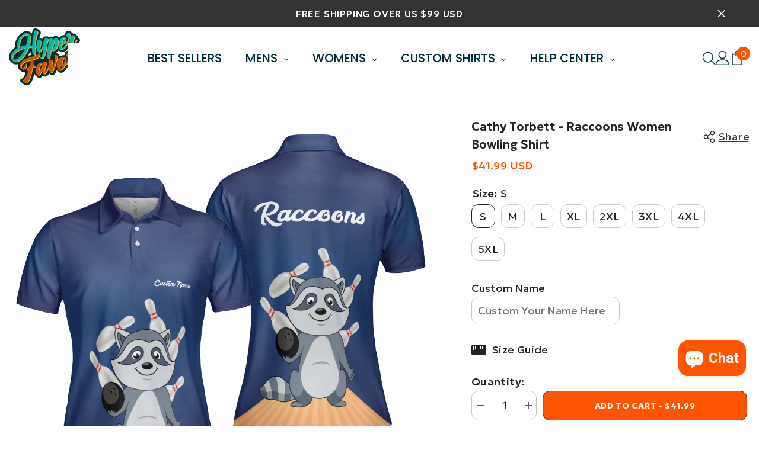

--- FILE ---
content_type: text/html; charset=utf-8
request_url: https://hyperfavor.com/products/cathy-torbett-raccoons-women-bowling-shirt
body_size: 104019
content:
<!doctype html><html class="no-js" lang="en">
    <head>
        <meta charset="utf-8">
        <meta http-equiv="X-UA-Compatible" content="IE=edge">
        <meta name="viewport" content="width=device-width,initial-scale=1">
        <meta name="theme-color" content="">
        <link rel="canonical" href="https://hyperfavor.com/products/cathy-torbett-raccoons-women-bowling-shirt" canonical-shop-url="https://hyperfavor.com/"><link rel="shortcut icon" href="//hyperfavor.com/cdn/shop/files/image_11_32x32.png?v=1646712761" type="image/png"><link rel="preconnect" href="https://cdn.shopify.com" crossorigin>
        <title>Cathy Torbett - Raccoons Women Bowling Shirt  &ndash; Hyperfavor</title><meta name="description" content="Polo shirts for women - the go-to choice for a more elegant and smarter look. Featuring a basic collar, short sleeve, and three transparent buttons, these versatile pieces never go out of style. Hot weather and sweat are your concern anytime you join outdoor activities and play sports? Hyperfavor has your back! Made of">

<meta property="og:site_name" content="Hyperfavor">
<meta property="og:url" content="https://hyperfavor.com/products/cathy-torbett-raccoons-women-bowling-shirt">
<meta property="og:title" content="Cathy Torbett - Raccoons Women Bowling Shirt">
<meta property="og:type" content="product">
<meta property="og:description" content="Polo shirts for women - the go-to choice for a more elegant and smarter look. Featuring a basic collar, short sleeve, and three transparent buttons, these versatile pieces never go out of style. Hot weather and sweat are your concern anytime you join outdoor activities and play sports? Hyperfavor has your back! Made of"><meta property="og:image" content="http://hyperfavor.com/cdn/shop/products/Cathy_20Torbett_20-_20Raccoons_20Women_20Bowling_20Shirt.jpg?v=1690857744">
  <meta property="og:image:secure_url" content="https://hyperfavor.com/cdn/shop/products/Cathy_20Torbett_20-_20Raccoons_20Women_20Bowling_20Shirt.jpg?v=1690857744">
  <meta property="og:image:width" content="1200">
  <meta property="og:image:height" content="1200"><meta property="og:price:amount" content="41.99">
  <meta property="og:price:currency" content="USD"><meta name="twitter:site" content="@https://x.com/hyperfavor"><meta name="twitter:card" content="summary_large_image">
<meta name="twitter:title" content="Cathy Torbett - Raccoons Women Bowling Shirt">
<meta name="twitter:description" content="Polo shirts for women - the go-to choice for a more elegant and smarter look. Featuring a basic collar, short sleeve, and three transparent buttons, these versatile pieces never go out of style. Hot weather and sweat are your concern anytime you join outdoor activities and play sports? Hyperfavor has your back! Made of">

        <script>window.performance && window.performance.mark && window.performance.mark('shopify.content_for_header.start');</script><meta id="shopify-digital-wallet" name="shopify-digital-wallet" content="/48514171045/digital_wallets/dialog">
<meta name="shopify-checkout-api-token" content="845766f903d4598677a762979b35166c">
<meta id="in-context-paypal-metadata" data-shop-id="48514171045" data-venmo-supported="true" data-environment="production" data-locale="en_US" data-paypal-v4="true" data-currency="USD">
<link rel="alternate" type="application/json+oembed" href="https://hyperfavor.com/products/cathy-torbett-raccoons-women-bowling-shirt.oembed">
<script async="async" src="/checkouts/internal/preloads.js?locale=en-US"></script>
<script id="shopify-features" type="application/json">{"accessToken":"845766f903d4598677a762979b35166c","betas":["rich-media-storefront-analytics"],"domain":"hyperfavor.com","predictiveSearch":true,"shopId":48514171045,"locale":"en"}</script>
<script>var Shopify = Shopify || {};
Shopify.shop = "hyperfavor.myshopify.com";
Shopify.locale = "en";
Shopify.currency = {"active":"USD","rate":"1.0"};
Shopify.country = "US";
Shopify.theme = {"name":"Copy of ella-6-6-2-theme-source","id":138656252099,"schema_name":"Ella","schema_version":"6.6.2","theme_store_id":null,"role":"main"};
Shopify.theme.handle = "null";
Shopify.theme.style = {"id":null,"handle":null};
Shopify.cdnHost = "hyperfavor.com/cdn";
Shopify.routes = Shopify.routes || {};
Shopify.routes.root = "/";</script>
<script type="module">!function(o){(o.Shopify=o.Shopify||{}).modules=!0}(window);</script>
<script>!function(o){function n(){var o=[];function n(){o.push(Array.prototype.slice.apply(arguments))}return n.q=o,n}var t=o.Shopify=o.Shopify||{};t.loadFeatures=n(),t.autoloadFeatures=n()}(window);</script>
<script id="shop-js-analytics" type="application/json">{"pageType":"product"}</script>
<script defer="defer" async type="module" src="//hyperfavor.com/cdn/shopifycloud/shop-js/modules/v2/client.init-shop-cart-sync_C5BV16lS.en.esm.js"></script>
<script defer="defer" async type="module" src="//hyperfavor.com/cdn/shopifycloud/shop-js/modules/v2/chunk.common_CygWptCX.esm.js"></script>
<script type="module">
  await import("//hyperfavor.com/cdn/shopifycloud/shop-js/modules/v2/client.init-shop-cart-sync_C5BV16lS.en.esm.js");
await import("//hyperfavor.com/cdn/shopifycloud/shop-js/modules/v2/chunk.common_CygWptCX.esm.js");

  window.Shopify.SignInWithShop?.initShopCartSync?.({"fedCMEnabled":true,"windoidEnabled":true});

</script>
<script>(function() {
  var isLoaded = false;
  function asyncLoad() {
    if (isLoaded) return;
    isLoaded = true;
    var urls = ["\/\/cdn.shopify.com\/proxy\/8f425644e137dfd78ace7e172be0b259e9b3bc58cac6b3a5aa4238f72a63caa0\/bingshoppingtool-t2app-prod.trafficmanager.net\/uet\/tracking_script?shop=hyperfavor.myshopify.com\u0026sp-cache-control=cHVibGljLCBtYXgtYWdlPTkwMA","https:\/\/ecommplugins-scripts.trustpilot.com\/v2.1\/js\/header.min.js?settings=eyJrZXkiOiJibWs2cEFSdXFEMjdMV2NaIiwicyI6InNrdSJ9\u0026shop=hyperfavor.myshopify.com","https:\/\/ecommplugins-trustboxsettings.trustpilot.com\/hyperfavor.myshopify.com.js?settings=1727948616483\u0026shop=hyperfavor.myshopify.com","https:\/\/widget.trustpilot.com\/bootstrap\/v5\/tp.widget.sync.bootstrap.min.js?shop=hyperfavor.myshopify.com","https:\/\/loox.io\/widget\/pKxDfUwUgc\/loox.1741059015427.js?shop=hyperfavor.myshopify.com"];
    for (var i = 0; i < urls.length; i++) {
      var s = document.createElement('script');
      s.type = 'text/javascript';
      s.async = true;
      s.src = urls[i];
      var x = document.getElementsByTagName('script')[0];
      x.parentNode.insertBefore(s, x);
    }
  };
  if(window.attachEvent) {
    window.attachEvent('onload', asyncLoad);
  } else {
    window.addEventListener('load', asyncLoad, false);
  }
})();</script>
<script id="__st">var __st={"a":48514171045,"offset":-21600,"reqid":"d9d07d92-e5ef-4a02-8e14-c7a632381b7d-1768615618","pageurl":"hyperfavor.com\/products\/cathy-torbett-raccoons-women-bowling-shirt","u":"9955d71348aa","p":"product","rtyp":"product","rid":7612932980931};</script>
<script>window.ShopifyPaypalV4VisibilityTracking = true;</script>
<script id="captcha-bootstrap">!function(){'use strict';const t='contact',e='account',n='new_comment',o=[[t,t],['blogs',n],['comments',n],[t,'customer']],c=[[e,'customer_login'],[e,'guest_login'],[e,'recover_customer_password'],[e,'create_customer']],r=t=>t.map((([t,e])=>`form[action*='/${t}']:not([data-nocaptcha='true']) input[name='form_type'][value='${e}']`)).join(','),a=t=>()=>t?[...document.querySelectorAll(t)].map((t=>t.form)):[];function s(){const t=[...o],e=r(t);return a(e)}const i='password',u='form_key',d=['recaptcha-v3-token','g-recaptcha-response','h-captcha-response',i],f=()=>{try{return window.sessionStorage}catch{return}},m='__shopify_v',_=t=>t.elements[u];function p(t,e,n=!1){try{const o=window.sessionStorage,c=JSON.parse(o.getItem(e)),{data:r}=function(t){const{data:e,action:n}=t;return t[m]||n?{data:e,action:n}:{data:t,action:n}}(c);for(const[e,n]of Object.entries(r))t.elements[e]&&(t.elements[e].value=n);n&&o.removeItem(e)}catch(o){console.error('form repopulation failed',{error:o})}}const l='form_type',E='cptcha';function T(t){t.dataset[E]=!0}const w=window,h=w.document,L='Shopify',v='ce_forms',y='captcha';let A=!1;((t,e)=>{const n=(g='f06e6c50-85a8-45c8-87d0-21a2b65856fe',I='https://cdn.shopify.com/shopifycloud/storefront-forms-hcaptcha/ce_storefront_forms_captcha_hcaptcha.v1.5.2.iife.js',D={infoText:'Protected by hCaptcha',privacyText:'Privacy',termsText:'Terms'},(t,e,n)=>{const o=w[L][v],c=o.bindForm;if(c)return c(t,g,e,D).then(n);var r;o.q.push([[t,g,e,D],n]),r=I,A||(h.body.append(Object.assign(h.createElement('script'),{id:'captcha-provider',async:!0,src:r})),A=!0)});var g,I,D;w[L]=w[L]||{},w[L][v]=w[L][v]||{},w[L][v].q=[],w[L][y]=w[L][y]||{},w[L][y].protect=function(t,e){n(t,void 0,e),T(t)},Object.freeze(w[L][y]),function(t,e,n,w,h,L){const[v,y,A,g]=function(t,e,n){const i=e?o:[],u=t?c:[],d=[...i,...u],f=r(d),m=r(i),_=r(d.filter((([t,e])=>n.includes(e))));return[a(f),a(m),a(_),s()]}(w,h,L),I=t=>{const e=t.target;return e instanceof HTMLFormElement?e:e&&e.form},D=t=>v().includes(t);t.addEventListener('submit',(t=>{const e=I(t);if(!e)return;const n=D(e)&&!e.dataset.hcaptchaBound&&!e.dataset.recaptchaBound,o=_(e),c=g().includes(e)&&(!o||!o.value);(n||c)&&t.preventDefault(),c&&!n&&(function(t){try{if(!f())return;!function(t){const e=f();if(!e)return;const n=_(t);if(!n)return;const o=n.value;o&&e.removeItem(o)}(t);const e=Array.from(Array(32),(()=>Math.random().toString(36)[2])).join('');!function(t,e){_(t)||t.append(Object.assign(document.createElement('input'),{type:'hidden',name:u})),t.elements[u].value=e}(t,e),function(t,e){const n=f();if(!n)return;const o=[...t.querySelectorAll(`input[type='${i}']`)].map((({name:t})=>t)),c=[...d,...o],r={};for(const[a,s]of new FormData(t).entries())c.includes(a)||(r[a]=s);n.setItem(e,JSON.stringify({[m]:1,action:t.action,data:r}))}(t,e)}catch(e){console.error('failed to persist form',e)}}(e),e.submit())}));const S=(t,e)=>{t&&!t.dataset[E]&&(n(t,e.some((e=>e===t))),T(t))};for(const o of['focusin','change'])t.addEventListener(o,(t=>{const e=I(t);D(e)&&S(e,y())}));const B=e.get('form_key'),M=e.get(l),P=B&&M;t.addEventListener('DOMContentLoaded',(()=>{const t=y();if(P)for(const e of t)e.elements[l].value===M&&p(e,B);[...new Set([...A(),...v().filter((t=>'true'===t.dataset.shopifyCaptcha))])].forEach((e=>S(e,t)))}))}(h,new URLSearchParams(w.location.search),n,t,e,['guest_login'])})(!0,!1)}();</script>
<script integrity="sha256-4kQ18oKyAcykRKYeNunJcIwy7WH5gtpwJnB7kiuLZ1E=" data-source-attribution="shopify.loadfeatures" defer="defer" src="//hyperfavor.com/cdn/shopifycloud/storefront/assets/storefront/load_feature-a0a9edcb.js" crossorigin="anonymous"></script>
<script data-source-attribution="shopify.dynamic_checkout.dynamic.init">var Shopify=Shopify||{};Shopify.PaymentButton=Shopify.PaymentButton||{isStorefrontPortableWallets:!0,init:function(){window.Shopify.PaymentButton.init=function(){};var t=document.createElement("script");t.src="https://hyperfavor.com/cdn/shopifycloud/portable-wallets/latest/portable-wallets.en.js",t.type="module",document.head.appendChild(t)}};
</script>
<script data-source-attribution="shopify.dynamic_checkout.buyer_consent">
  function portableWalletsHideBuyerConsent(e){var t=document.getElementById("shopify-buyer-consent"),n=document.getElementById("shopify-subscription-policy-button");t&&n&&(t.classList.add("hidden"),t.setAttribute("aria-hidden","true"),n.removeEventListener("click",e))}function portableWalletsShowBuyerConsent(e){var t=document.getElementById("shopify-buyer-consent"),n=document.getElementById("shopify-subscription-policy-button");t&&n&&(t.classList.remove("hidden"),t.removeAttribute("aria-hidden"),n.addEventListener("click",e))}window.Shopify?.PaymentButton&&(window.Shopify.PaymentButton.hideBuyerConsent=portableWalletsHideBuyerConsent,window.Shopify.PaymentButton.showBuyerConsent=portableWalletsShowBuyerConsent);
</script>
<script>
  function portableWalletsCleanup(e){e&&e.src&&console.error("Failed to load portable wallets script "+e.src);var t=document.querySelectorAll("shopify-accelerated-checkout .shopify-payment-button__skeleton, shopify-accelerated-checkout-cart .wallet-cart-button__skeleton"),e=document.getElementById("shopify-buyer-consent");for(let e=0;e<t.length;e++)t[e].remove();e&&e.remove()}function portableWalletsNotLoadedAsModule(e){e instanceof ErrorEvent&&"string"==typeof e.message&&e.message.includes("import.meta")&&"string"==typeof e.filename&&e.filename.includes("portable-wallets")&&(window.removeEventListener("error",portableWalletsNotLoadedAsModule),window.Shopify.PaymentButton.failedToLoad=e,"loading"===document.readyState?document.addEventListener("DOMContentLoaded",window.Shopify.PaymentButton.init):window.Shopify.PaymentButton.init())}window.addEventListener("error",portableWalletsNotLoadedAsModule);
</script>

<script type="module" src="https://hyperfavor.com/cdn/shopifycloud/portable-wallets/latest/portable-wallets.en.js" onError="portableWalletsCleanup(this)" crossorigin="anonymous"></script>
<script nomodule>
  document.addEventListener("DOMContentLoaded", portableWalletsCleanup);
</script>

<link id="shopify-accelerated-checkout-styles" rel="stylesheet" media="screen" href="https://hyperfavor.com/cdn/shopifycloud/portable-wallets/latest/accelerated-checkout-backwards-compat.css" crossorigin="anonymous">
<style id="shopify-accelerated-checkout-cart">
        #shopify-buyer-consent {
  margin-top: 1em;
  display: inline-block;
  width: 100%;
}

#shopify-buyer-consent.hidden {
  display: none;
}

#shopify-subscription-policy-button {
  background: none;
  border: none;
  padding: 0;
  text-decoration: underline;
  font-size: inherit;
  cursor: pointer;
}

#shopify-subscription-policy-button::before {
  box-shadow: none;
}

      </style>
<script id="sections-script" data-sections="header-navigation-plain,header-mobile" defer="defer" src="//hyperfavor.com/cdn/shop/t/26/compiled_assets/scripts.js?91741"></script>
<script>window.performance && window.performance.mark && window.performance.mark('shopify.content_for_header.end');</script>
        <style>@import url('https://fonts.googleapis.com/css?family=Geologica:300,300i,400,400i,500,500i,600,600i,700,700i,800,800i&display=swap');
                :root {
        --font-family-1: Geologica;
        --font-family-2: Geologica;

        /* Settings Body */--font-body-family: Geologica;--font-body-size: 18px;--font-body-weight: 400;--body-line-height: 22px;--body-letter-spacing: .02em;

        /* Settings Heading */--font-heading-family: Geologica;--font-heading-size: 24px;--font-heading-weight: 800;--font-heading-style: normal;--heading-line-height: 24px;--heading-letter-spacing: .05em;--heading-text-transform: none;--heading-border-height: 2px;

        /* Menu Lv1 */--font-menu-lv1-family: Geologica;--font-menu-lv1-size: 20px;--font-menu-lv1-weight: 700;--menu-lv1-line-height: 22px;--menu-lv1-letter-spacing: .05em;--menu-lv1-text-transform: uppercase;

        /* Menu Lv2 */--font-menu-lv2-family: Geologica;--font-menu-lv2-size: 20px;--font-menu-lv2-weight: 400;--menu-lv2-line-height: 22px;--menu-lv2-letter-spacing: .02em;--menu-lv2-text-transform: capitalize;

        /* Menu Lv3 */--font-menu-lv3-family: Geologica;--font-menu-lv3-size: 18px;--font-menu-lv3-weight: 400;--menu-lv3-line-height: 22px;--menu-lv3-letter-spacing: .02em;--menu-lv3-text-transform: capitalize;

        /* Mega Menu Lv2 */--font-mega-menu-lv2-family: Geologica;--font-mega-menu-lv2-size: 12px;--font-mega-menu-lv2-weight: 600;--font-mega-menu-lv2-style: normal;--mega-menu-lv2-line-height: 22px;--mega-menu-lv2-letter-spacing: .02em;--mega-menu-lv2-text-transform: uppercase;

        /* Mega Menu Lv3 */--font-mega-menu-lv3-family: Geologica;--font-mega-menu-lv3-size: 12px;--font-mega-menu-lv3-weight: 400;--mega-menu-lv3-line-height: 22px;--mega-menu-lv3-letter-spacing: .02em;--mega-menu-lv3-text-transform: capitalize;

        /* Product Card Title */--product-title-font: Geologica;--product-title-font-size : 18px;--product-title-font-weight : 400;--product-title-line-height: 22px;--product-title-letter-spacing: .02em;--product-title-line-text : 2;--product-title-text-transform : capitalize;--product-title-margin-bottom: 10px;

        /* Product Card Vendor */--product-vendor-font: Geologica;--product-vendor-font-size : 12px;--product-vendor-font-weight : 400;--product-vendor-font-style : normal;--product-vendor-line-height: 22px;--product-vendor-letter-spacing: .02em;--product-vendor-text-transform : uppercase;--product-vendor-margin-bottom: 0px;--product-vendor-margin-top: 0px;

        /* Product Card Price */--product-price-font: Geologica;--product-price-font-size : 14px;--product-price-font-weight : 500;--product-price-line-height: 22px;--product-price-letter-spacing: .02em;--product-price-margin-top: 0px;--product-price-margin-bottom: 13px;

        /* Product Card Badge */--badge-font: Geologica;--badge-font-size : 14px;--badge-font-weight : 400;--badge-text-transform : capitalize;--badge-letter-spacing: .02em;--badge-line-height: 20px;--badge-border-radius: 0px;--badge-padding-top: 0px;--badge-padding-bottom: 0px;--badge-padding-left-right: 8px;--badge-postion-top: 0px;--badge-postion-left-right: 0px;

        /* Product Quickview */
        --product-quickview-font-size : 18px; --product-quickview-line-height: 23px; --product-quickview-border-radius: 1px; --product-quickview-padding-top: 0px; --product-quickview-padding-bottom: 0px; --product-quickview-padding-left-right: 7px; --product-quickview-sold-out-product: #e95144;--product-quickview-box-shadow: none;/* Blog Card Tile */--blog-title-font: Geologica;--blog-title-font-size : 20px; --blog-title-font-weight : 700; --blog-title-line-height: 29px; --blog-title-letter-spacing: .09em; --blog-title-text-transform : uppercase;

        /* Blog Card Info (Date, Author) */--blog-info-font: Geologica;--blog-info-font-size : 18px; --blog-info-font-weight : 400; --blog-info-line-height: 20px; --blog-info-letter-spacing: .02em; --blog-info-text-transform : uppercase;

        /* Button 1 */--btn-1-font-family: Geologica;--btn-1-font-size: 14px; --btn-1-font-weight: 700; --btn-1-text-transform: uppercase; --btn-1-line-height: 22px; --btn-1-letter-spacing: .05em; --btn-1-text-align: center; --btn-1-border-radius: 12px; --btn-1-border-width: 1px; --btn-1-border-style: solid; --btn-1-padding-top: 10px; --btn-1-padding-bottom: 10px; --btn-1-horizontal-length: 0px; --btn-1-vertical-length: 0px; --btn-1-blur-radius: 0px; --btn-1-spread: 0px;
        --btn-1-all-bg-opacity-hover: rgba(0, 0, 0, 0.5);--btn-1-inset: ;/* Button 2 */--btn-2-font-family: Geologica;--btn-2-font-size: 18px; --btn-2-font-weight: 700; --btn-2-text-transform: uppercase; --btn-2-line-height: 23px; --btn-2-letter-spacing: .05em; --btn-2-text-align: right; --btn-2-border-radius: 12px; --btn-2-border-width: 1px; --btn-2-border-style: solid; --btn-2-padding-top: 20px; --btn-2-padding-bottom: 20px; --btn-2-horizontal-length: 0px; --btn-2-vertical-length: 0px; --btn-2-blur-radius: 0px; --btn-2-spread: 0px;
        --btn-2-all-bg-opacity: rgba(25, 145, 226, 0.5);--btn-2-all-bg-opacity-hover: rgba(0, 0, 0, 0.5);--btn-2-inset: ;/* Button 3 */--btn-3-font-family: Geologica;--btn-3-font-size: 14px; --btn-3-font-weight: 700; --btn-3-text-transform: uppercase; --btn-3-line-height: 22px; --btn-3-letter-spacing: .05em; --btn-3-text-align: center; --btn-3-border-radius: 12px; --btn-3-border-width: 1px; --btn-3-border-style: solid; --btn-3-padding-top: 10px; --btn-3-padding-bottom: 10px; --btn-3-horizontal-length: 0px; --btn-3-vertical-length: 0px; --btn-3-blur-radius: 0px; --btn-3-spread: 0px;
        --btn-3-all-bg-opacity: rgba(0, 0, 0, 0.1);--btn-3-all-bg-opacity-hover: rgba(0, 0, 0, 0.1);--btn-3-inset: ;/* Footer Heading */--footer-heading-font-family: Geologica;--footer-heading-font-size : 15px; --footer-heading-font-weight : 600; --footer-heading-line-height : 22px; --footer-heading-letter-spacing : .05em; --footer-heading-text-transform : uppercase;

        /* Footer Link */--footer-link-font-family: Geologica;--footer-link-font-size : 12px; --footer-link-font-weight : ; --footer-link-line-height : 28px; --footer-link-letter-spacing : .02em; --footer-link-text-transform : capitalize;

        /* Page Title */--font-page-title-family: Geologica;--font-page-title-size: 20px; --font-page-title-weight: 700; --font-page-title-style: normal; --page-title-line-height: 20px; --page-title-letter-spacing: .05em; --page-title-text-transform: uppercase;

        /* Font Product Tab Title */
        --font-tab-type-1: Geologica; --font-tab-type-2: Geologica;

        /* Text Size */
        --text-size-font-size : 10px; --text-size-font-weight : 400; --text-size-line-height : 22px; --text-size-letter-spacing : 0; --text-size-text-transform : uppercase; --text-size-color : #787878;

        /* Font Weight */
        --font-weight-normal: 400; --font-weight-medium: 500; --font-weight-semibold: 600; --font-weight-bold: 700; --font-weight-bolder: 800; --font-weight-black: 900;

        /* Radio Button */
        --form-label-checkbox-before-bg: #fff; --form-label-checkbox-before-border: #cecece; --form-label-checkbox-before-bg-checked: #000;

        /* Conatiner */
        --body-custom-width-container: 1600px;

        /* Layout Boxed */
        --color-background-layout-boxed: #f8f8f8;/* Arrow */
        --position-horizontal-slick-arrow: 0;

        /* General Color*/
        --color-text: #232323; --color-text2: #969696; --color-global: #232323; --color-white: #FFFFFF; --color-grey: #868686; --color-black: #202020; --color-base-text-rgb: 35, 35, 35; --color-base-text2-rgb: 150, 150, 150; --color-background: #ffffff; --color-background-rgb: 255, 255, 255; --color-background-overylay: rgba(255, 255, 255, 0.9); --color-base-accent-text: ; --color-base-accent-1: ; --color-base-accent-2: ; --color-link: #ff5400; --color-link-hover: #232323; --color-error: #D93333; --color-error-bg: #FCEEEE; --color-success: #5A5A5A; --color-success-bg: #DFF0D8; --color-info: #202020; --color-info-bg: #FFF2DD; --color-link-underline: rgba(255, 84, 0, 0.5); --color-breadcrumb: #999999; --colors-breadcrumb-hover: #232323;--colors-breadcrumb-active: #999999; --border-global: #e6e6e6; --bg-global: #fafafa; --bg-planceholder: #fafafa; --color-warning: #fff; --bg-warning: #e0b252; --color-background-10 : #e9e9e9; --color-background-20 : #d3d3d3; --color-background-30 : #bdbdbd; --color-background-50 : #919191; --color-background-global : #919191;

        /* Arrow Color */
        --arrow-color: #323232; --arrow-background-color: #fff; --arrow-border-color: #ccc;--arrow-color-hover: #323232;--arrow-background-color-hover: #f8f8f8;--arrow-border-color-hover: #f8f8f8;--arrow-width: 35px;--arrow-height: 35px;--arrow-size: px;--arrow-size-icon: 17px;--arrow-border-radius: 50%;--arrow-border-width: 1px;--arrow-width-half: -17px;

        /* Pagination Color */
        --pagination-item-color: #3c3c3c; --pagination-item-color-active: #3c3c3c; --pagination-item-bg-color: #fff;--pagination-item-bg-color-active: #fff;--pagination-item-border-color: #fff;--pagination-item-border-color-active: #ffffff;--pagination-arrow-color: #3c3c3c;--pagination-arrow-color-active: #3c3c3c;--pagination-arrow-bg-color: #fff;--pagination-arrow-bg-color-active: #fff;--pagination-arrow-border-color: #fff;--pagination-arrow-border-color-active: #fff;

        /* Dots Color */
        --dots-color: transparent;--dots-border-color: #323232;--dots-color-active: #323232;--dots-border-color-active: #323232;--dots-style2-background-opacity: #00000050;--dots-width: 12px;--dots-height: 12px;

        /* Button Color */
        --btn-1-color: #FFFFFF;--btn-1-bg: #232323;--btn-1-border: #232323;--btn-1-color-hover: #232323;--btn-1-bg-hover: #ffffff;--btn-1-border-hover: #232323;
        --btn-2-color: #232323;--btn-2-bg: #FFFFFF;--btn-2-border: #727272;--btn-2-color-hover: #FFFFFF;--btn-2-bg-hover: #232323;--btn-2-border-hover: #232323;
        --btn-3-color: #FFFFFF;--btn-3-bg: #e9514b;--btn-3-border: #e9514b;--btn-3-color-hover: #ffffff;--btn-3-bg-hover: #e9514b;--btn-3-border-hover: #e9514b;
        --anchor-transition: all ease .3s;--bg-white: #ffffff;--bg-black: #000000;--bg-grey: #808080;--icon: var(--color-text);--text-cart: #3c3c3c;--duration-short: 100ms;--duration-default: 350ms;--duration-long: 500ms;--form-input-bg: #ffffff;--form-input-border: #c7c7c7;--form-input-color: #232323;--form-input-placeholder: #868686;--form-label: #232323;

        --new-badge-color: #232323;--new-badge-bg: #FFFFFF;--sale-badge-color: #ffffff;--sale-badge-bg: #e95144;--sold-out-badge-color: #ffffff;--sold-out-badge-bg: #c1c1c1;--custom-badge-color: #ffffff;--custom-badge-bg: #ffbb49;--bundle-badge-color: #ffffff;--bundle-badge-bg: #232323;
        
        --product-title-color : #232323;--product-title-color-hover : #232323;--product-vendor-color : #969696;--product-price-color : #ff5400;--product-sale-price-color : #ff5400;--product-compare-price-color : #969696;--product-countdown-color : #c12e48;--product-countdown-bg-color : #ffffff;

        --product-swatch-border : #cbcbcb;--product-swatch-border-active : #232323;--product-swatch-width : 40px;--product-swatch-height : 40px;--product-swatch-border-radius : 0px;--product-swatch-color-width : 40px;--product-swatch-color-height : 40px;--product-swatch-color-border-radius : 20px;

        --product-wishlist-color : #000000;--product-wishlist-bg : #ffffff;--product-wishlist-border : transparent;--product-wishlist-color-added : #ffffff;--product-wishlist-bg-added : #000000;--product-wishlist-border-added : transparent;--product-compare-color : #000000;--product-compare-bg : #FFFFFF;--product-compare-color-added : #D12442; --product-compare-bg-added : #FFFFFF; --product-hot-stock-text-color : #d62828; --product-quick-view-color : #000000; --product-cart-image-fit : unset; --product-title-variant-font-size: 16px;--product-quick-view-bg : #FFFFFF;--product-quick-view-bg-above-button: rgba(255, 255, 255, 0.7);--product-quick-view-color-hover : #FFFFFF;--product-quick-view-bg-hover : #000000;--product-action-color : #232323;--product-action-bg : #ffffff;--product-action-border : #000000;--product-action-color-hover : #FFFFFF;--product-action-bg-hover : #232323;--product-action-border-hover : #232323;

        /* Multilevel Category Filter */
        --color-label-multiLevel-categories: #232323;--bg-label-multiLevel-categories: #fff;--color-button-multiLevel-categories: #fff;--bg-button-multiLevel-categories: #ff8b21;--border-button-multiLevel-categories: transparent;--hover-color-button-multiLevel-categories: #fff;--hover-bg-button-multiLevel-categories: #ff8b21;--cart-item-bg : #ffffff;--cart-item-border : #e8e8e8;--cart-item-border-width : 1px;--cart-item-border-style : solid;--free-shipping-height : 10px;--free-shipping-border-radius : 20px;--free-shipping-color : #727272; --free-shipping-bg : #ededed;--free-shipping-bg-1: #e95144;--free-shipping-bg-2: #ff5400;--free-shipping-bg-3: #69c69c;--free-shipping-bg-4: #69c69c; --free-shipping-min-height : 20.0px;--w-product-swatch-custom: 30px;--h-product-swatch-custom: 30px;--w-product-swatch-custom-mb: 20px;--h-product-swatch-custom-mb: 20px;--font-size-product-swatch-more: 12px;--swatch-border : #cbcbcb;--swatch-border-active : #232323;

        --variant-size: #232323;--variant-size-border: #e7e7e7;--variant-size-bg: #ffffff;--variant-size-hover: #ffffff;--variant-size-border-hover: #232323;--variant-size-bg-hover: #232323;--variant-bg : #ffffff; --variant-color : #232323; --variant-bg-active : #ffffff; --variant-color-active : #232323;

        --fontsize-text-social: 12px;
        --page-content-distance: 64px;--sidebar-content-distance: 40px;--button-transition-ease: cubic-bezier(.25,.46,.45,.94);

        /* Loading Spinner Color */
        --spinner-top-color: #fc0; --spinner-right-color: #4dd4c6; --spinner-bottom-color: #f00; --spinner-left-color: #f6f6f6;

        /* Product Card Marquee */
        --product-marquee-background-color: ;--product-marquee-text-color: #FFFFFF;--product-marquee-text-size: 14px;--product-marquee-text-mobile-size: 14px;--product-marquee-text-weight: 400;--product-marquee-text-transform: none;--product-marquee-text-style: italic;--product-marquee-speed: ; --product-marquee-line-height: calc(var(--product-marquee-text-mobile-size) * 1.5);
    }
</style>
        <link href="//hyperfavor.com/cdn/shop/t/26/assets/base.css?v=77805190132340321471740058774" rel="stylesheet" type="text/css" media="all" />
<link href="//hyperfavor.com/cdn/shop/t/26/assets/fade-up-animation.css?v=148448505227430981271728440534" rel="stylesheet" type="text/css" media="all" />
<link href="//hyperfavor.com/cdn/shop/t/26/assets/animated.css?v=91884483947907798981728440477" rel="stylesheet" type="text/css" media="all" />
<link href="//hyperfavor.com/cdn/shop/t/26/assets/component-card.css?v=118585521889467791381728440490" rel="stylesheet" type="text/css" media="all" />
<link href="//hyperfavor.com/cdn/shop/t/26/assets/component-loading-overlay.css?v=23413779889692260311728440507" rel="stylesheet" type="text/css" media="all" />
<link href="//hyperfavor.com/cdn/shop/t/26/assets/component-loading-banner.css?v=54989585009056051491728440506" rel="stylesheet" type="text/css" media="all" />
<link href="//hyperfavor.com/cdn/shop/t/26/assets/component-quick-cart.css?v=63370866881490003141728440518" rel="stylesheet" type="text/css" media="all" />
<link rel="stylesheet" href="//hyperfavor.com/cdn/shop/t/26/assets/vendor.css?v=164616260963476715651728440566" media="print" onload="this.media='all'">
<noscript><link href="//hyperfavor.com/cdn/shop/t/26/assets/vendor.css?v=164616260963476715651728440566" rel="stylesheet" type="text/css" media="all" /></noscript>


	<link href="//hyperfavor.com/cdn/shop/t/26/assets/component-card-02.css?v=149569541520816267171728440487" rel="stylesheet" type="text/css" media="all" />


<link href="//hyperfavor.com/cdn/shop/t/26/assets/component-predictive-search.css?v=110628222596022886011728440513" rel="stylesheet" type="text/css" media="all" />
<link rel="stylesheet" href="//hyperfavor.com/cdn/shop/t/26/assets/component-newsletter.css?v=111617043413587308161728440511" media="print" onload="this.media='all'">
<link rel="stylesheet" href="//hyperfavor.com/cdn/shop/t/26/assets/component-slider.css?v=37888473738646685221728440524" media="print" onload="this.media='all'">
<link rel="stylesheet" href="//hyperfavor.com/cdn/shop/t/26/assets/component-list-social.css?v=102044711114163579551728440506" media="print" onload="this.media='all'"><noscript><link href="//hyperfavor.com/cdn/shop/t/26/assets/component-newsletter.css?v=111617043413587308161728440511" rel="stylesheet" type="text/css" media="all" /></noscript>
<noscript><link href="//hyperfavor.com/cdn/shop/t/26/assets/component-slider.css?v=37888473738646685221728440524" rel="stylesheet" type="text/css" media="all" /></noscript>
<noscript><link href="//hyperfavor.com/cdn/shop/t/26/assets/component-list-social.css?v=102044711114163579551728440506" rel="stylesheet" type="text/css" media="all" /></noscript>

<style type="text/css">
	.nav-title-mobile {display: none;}.list-menu--disclosure{display: none;position: absolute;min-width: 100%;width: 22rem;background-color: var(--bg-white);box-shadow: 0 1px 4px 0 rgb(0 0 0 / 15%);padding: 5px 0 5px 20px;opacity: 0;visibility: visible;pointer-events: none;transition: opacity var(--duration-default) ease, transform var(--duration-default) ease;}.list-menu--disclosure-2{margin-left: calc(100% - 15px);z-index: 2;top: -5px;}.list-menu--disclosure:focus {outline: none;}.list-menu--disclosure.localization-selector {max-height: 18rem;overflow: auto;width: 10rem;padding: 0.5rem;}.js menu-drawer > details > summary::before, .js menu-drawer > details[open]:not(.menu-opening) > summary::before {content: '';position: absolute;cursor: default;width: 100%;height: calc(100vh - 100%);height: calc(var(--viewport-height, 100vh) - (var(--header-bottom-position, 100%)));top: 100%;left: 0;background: var(--color-foreground-50);opacity: 0;visibility: hidden;z-index: 2;transition: opacity var(--duration-default) ease,visibility var(--duration-default) ease;}menu-drawer > details[open] > summary::before {visibility: visible;opacity: 1;}.menu-drawer {position: absolute;transform: translateX(-100%);visibility: hidden;z-index: 3;left: 0;top: 100%;width: 100%;max-width: calc(100vw - 4rem);padding: 0;border: 0.1rem solid var(--color-background-10);border-left: 0;border-bottom: 0;background-color: var(--bg-white);overflow-x: hidden;}.js .menu-drawer {height: calc(100vh - 100%);height: calc(var(--viewport-height, 100vh) - (var(--header-bottom-position, 100%)));}.js details[open] > .menu-drawer, .js details[open] > .menu-drawer__submenu {transition: transform var(--duration-default) ease, visibility var(--duration-default) ease;}.no-js details[open] > .menu-drawer, .js details[open].menu-opening > .menu-drawer, details[open].menu-opening > .menu-drawer__submenu {transform: translateX(0);visibility: visible;}@media screen and (min-width: 750px) {.menu-drawer {width: 40rem;}.no-js .menu-drawer {height: auto;}}.menu-drawer__inner-container {position: relative;height: 100%;}.menu-drawer__navigation-container {display: grid;grid-template-rows: 1fr auto;align-content: space-between;overflow-y: auto;height: 100%;}.menu-drawer__navigation {padding: 0 0 5.6rem 0;}.menu-drawer__inner-submenu {height: 100%;overflow-x: hidden;overflow-y: auto;}.no-js .menu-drawer__navigation {padding: 0;}.js .menu-drawer__menu li {width: 100%;border-bottom: 1px solid #e6e6e6;overflow: hidden;}.menu-drawer__menu-item{line-height: var(--body-line-height);letter-spacing: var(--body-letter-spacing);padding: 10px 20px 10px 15px;cursor: pointer;display: flex;align-items: center;justify-content: space-between;}.menu-drawer__menu-item .label{display: inline-block;vertical-align: middle;font-size: calc(var(--font-body-size) - 4px);font-weight: var(--font-weight-normal);letter-spacing: var(--body-letter-spacing);height: 20px;line-height: 20px;margin: 0 0 0 10px;padding: 0 5px;text-transform: uppercase;text-align: center;position: relative;}.menu-drawer__menu-item .label:before{content: "";position: absolute;border: 5px solid transparent;top: 50%;left: -9px;transform: translateY(-50%);}.menu-drawer__menu-item > .icon{width: 24px;height: 24px;margin: 0 10px 0 0;}.menu-drawer__menu-item > .symbol {position: absolute;right: 20px;top: 50%;transform: translateY(-50%);display: flex;align-items: center;justify-content: center;font-size: 0;pointer-events: none;}.menu-drawer__menu-item > .symbol .icon{width: 14px;height: 14px;opacity: .6;}.menu-mobile-icon .menu-drawer__menu-item{justify-content: flex-start;}.no-js .menu-drawer .menu-drawer__menu-item > .symbol {display: none;}.js .menu-drawer__submenu {position: absolute;top: 0;width: 100%;bottom: 0;left: 0;background-color: var(--bg-white);z-index: 1;transform: translateX(100%);visibility: hidden;}.js .menu-drawer__submenu .menu-drawer__submenu {overflow-y: auto;}.menu-drawer__close-button {display: block;width: 100%;padding: 10px 15px;background-color: transparent;border: none;background: #f6f8f9;position: relative;}.menu-drawer__close-button .symbol{position: absolute;top: auto;left: 20px;width: auto;height: 22px;z-index: 10;display: flex;align-items: center;justify-content: center;font-size: 0;pointer-events: none;}.menu-drawer__close-button .icon {display: inline-block;vertical-align: middle;width: 18px;height: 18px;transform: rotate(180deg);}.menu-drawer__close-button .text{max-width: calc(100% - 50px);white-space: nowrap;overflow: hidden;text-overflow: ellipsis;display: inline-block;vertical-align: top;width: 100%;margin: 0 auto;}.no-js .menu-drawer__close-button {display: none;}.menu-drawer__utility-links {padding: 2rem;}.menu-drawer__account {display: inline-flex;align-items: center;text-decoration: none;padding: 1.2rem;margin-left: -1.2rem;font-size: 1.4rem;}.menu-drawer__account .icon-account {height: 2rem;width: 2rem;margin-right: 1rem;}.menu-drawer .list-social {justify-content: flex-start;margin-left: -1.25rem;margin-top: 2rem;}.menu-drawer .list-social:empty {display: none;}.menu-drawer .list-social__link {padding: 1.3rem 1.25rem;}

	/* Style General */
	.d-block{display: block}.d-inline-block{display: inline-block}.d-flex{display: flex}.d-none {display: none}.d-grid{display: grid}.ver-alg-mid {vertical-align: middle}.ver-alg-top{vertical-align: top}
	.flex-jc-start{justify-content:flex-start}.flex-jc-end{justify-content:flex-end}.flex-jc-center{justify-content:center}.flex-jc-between{justify-content:space-between}.flex-jc-stretch{justify-content:stretch}.flex-align-start{align-items: flex-start}.flex-align-center{align-items: center}.flex-align-end{align-items: flex-end}.flex-align-stretch{align-items:stretch}.flex-wrap{flex-wrap: wrap}.flex-nowrap{flex-wrap: nowrap}.fd-row{flex-direction:row}.fd-row-reverse{flex-direction:row-reverse}.fd-column{flex-direction:column}.fd-column-reverse{flex-direction:column-reverse}.fg-0{flex-grow:0}.fs-0{flex-shrink:0}.gap-15{gap:15px}.gap-30{gap:30px}.gap-col-30{column-gap:30px}
	.p-relative{position:relative}.p-absolute{position:absolute}.p-static{position:static}.p-fixed{position:fixed;}
	.zi-1{z-index:1}.zi-2{z-index:2}.zi-3{z-index:3}.zi-5{z-index:5}.zi-6{z-index:6}.zi-7{z-index:7}.zi-9{z-index:9}.zi-10{z-index:10}.zi-99{z-index:99} .zi-100{z-index:100} .zi-101{z-index:101}
	.top-0{top:0}.top-100{top:100%}.top-auto{top:auto}.left-0{left:0}.left-auto{left:auto}.right-0{right:0}.right-auto{right:auto}.bottom-0{bottom:0}
	.middle-y{top:50%;transform:translateY(-50%)}.middle-x{left:50%;transform:translateX(-50%)}
	.opacity-0{opacity:0}.opacity-1{opacity:1}
	.o-hidden{overflow:hidden}.o-visible{overflow:visible}.o-unset{overflow:unset}.o-x-hidden{overflow-x:hidden}.o-y-auto{overflow-y:auto;}
	.pt-0{padding-top:0}.pt-2{padding-top:2px}.pt-5{padding-top:5px}.pt-10{padding-top:10px}.pt-10-imp{padding-top:10px !important}.pt-12{padding-top:12px}.pt-16{padding-top:16px}.pt-20{padding-top:20px}.pt-24{padding-top:24px}.pt-30{padding-top:30px}.pt-32{padding-top:32px}.pt-36{padding-top:36px}.pt-48{padding-top:48px}.pb-0{padding-bottom:0}.pb-5{padding-bottom:5px}.pb-10{padding-bottom:10px}.pb-10-imp{padding-bottom:10px !important}.pb-12{padding-bottom:12px}.pb-15{padding-bottom:15px}.pb-16{padding-bottom:16px}.pb-18{padding-bottom:18px}.pb-20{padding-bottom:20px}.pb-24{padding-bottom:24px}.pb-32{padding-bottom:32px}.pb-40{padding-bottom:40px}.pb-48{padding-bottom:48px}.pb-50{padding-bottom:50px}.pb-80{padding-bottom:80px}.pb-84{padding-bottom:84px}.pr-0{padding-right:0}.pr-5{padding-right: 5px}.pr-10{padding-right:10px}.pr-20{padding-right:20px}.pr-24{padding-right:24px}.pr-30{padding-right:30px}.pr-36{padding-right:36px}.pr-80{padding-right:80px}.pl-0{padding-left:0}.pl-12{padding-left:12px}.pl-20{padding-left:20px}.pl-24{padding-left:24px}.pl-36{padding-left:36px}.pl-48{padding-left:48px}.pl-52{padding-left:52px}.pl-80{padding-left:80px}.p-zero{padding:0}
	.m-lr-auto{margin:0 auto}.m-zero{margin:0}.ml-auto{margin-left:auto}.ml-0{margin-left:0}.ml-5{margin-left:5px}.ml-15{margin-left:15px}.ml-20{margin-left:20px}.ml-30{margin-left:30px}.mr-auto{margin-right:auto}.mr-0{margin-right:0}.mr-5{margin-right:5px}.mr-10{margin-right:10px}.mr-20{margin-right:20px}.mr-30{margin-right:30px}.mt-0{margin-top: 0}.mt-10{margin-top: 10px}.mt-15{margin-top: 15px}.mt-20{margin-top: 20px}.mt-25{margin-top: 25px}.mt-30{margin-top: 30px}.mt-40{margin-top: 40px}.mt-45{margin-top: 45px}.mb-0{margin-bottom: 0}.mb-5{margin-bottom: 5px}.mb-10{margin-bottom: 10px}.mb-15{margin-bottom: 15px}.mb-18{margin-bottom: 18px}.mb-20{margin-bottom: 20px}.mb-30{margin-bottom: 30px}
	.h-0{height:0}.h-100{height:100%}.h-100v{height:100vh}.h-auto{height:auto}.mah-100{max-height:100%}.mih-15{min-height: 15px}.mih-none{min-height: unset}.lih-15{line-height: 15px}
	.w-50pc{width:50%}.w-100{width:100%}.w-100v{width:100vw}.maw-100{max-width:100%}.maw-300{max-width:300px}.maw-480{max-width: 480px}.maw-780{max-width: 780px}.w-auto{width:auto}.minw-auto{min-width: auto}.min-w-100{min-width: 100px}
	.float-l{float:left}.float-r{float:right}
	.b-zero{border:none}.br-50p{border-radius:50%}.br-zero{border-radius:0}.br-2{border-radius:2px}.bg-none{background: none}
	.stroke-w-0{stroke-width: 0px}.stroke-w-1h{stroke-width: 0.5px}.stroke-w-1{stroke-width: 1px}.stroke-w-3{stroke-width: 3px}.stroke-w-5{stroke-width: 5px}.stroke-w-7 {stroke-width: 7px}.stroke-w-10 {stroke-width: 10px}.stroke-w-12 {stroke-width: 12px}.stroke-w-15 {stroke-width: 15px}.stroke-w-20 {stroke-width: 20px}.stroke-w-25 {stroke-width: 25px}.stroke-w-30{stroke-width: 30px}.stroke-w-32 {stroke-width: 32px}.stroke-w-40 {stroke-width: 40px}
	.w-21{width: 21px}.w-23{width: 23px}.w-24{width: 24px}.h-22{height: 22px}.h-23{height: 23px}.h-24{height: 24px}.w-h-16{width: 16px;height: 16px}.w-h-17{width: 17px;height: 17px}.w-h-18 {width: 18px;height: 18px}.w-h-19{width: 19px;height: 19px}.w-h-20 {width: 20px;height: 20px}.w-h-21{width: 21px;height: 21px}.w-h-22 {width: 22px;height: 22px}.w-h-23{width: 23px;height: 23px}.w-h-24 {width: 24px;height: 24px}.w-h-25 {width: 25px;height: 25px}.w-h-26 {width: 26px;height: 26px}.w-h-27 {width: 27px;height: 27px}.w-h-28 {width: 28px;height: 28px}.w-h-29 {width: 29px;height: 29px}.w-h-30 {width: 30px;height: 30px}.w-h-31 {width: 31px;height: 31px}.w-h-32 {width: 32px;height: 32px}.w-h-33 {width: 33px;height: 33px}.w-h-34 {width: 34px;height: 34px}.w-h-35 {width: 35px;height: 35px}.w-h-36 {width: 36px;height: 36px}.w-h-37 {width: 37px;height: 37px}
	.txt-d-none{text-decoration:none}.txt-d-underline{text-decoration:underline}.txt-u-o-1{text-underline-offset: 1px}.txt-u-o-2{text-underline-offset: 2px}.txt-u-o-3{text-underline-offset: 3px}.txt-u-o-4{text-underline-offset: 4px}.txt-u-o-5{text-underline-offset: 5px}.txt-u-o-6{text-underline-offset: 6px}.txt-u-o-8{text-underline-offset: 8px}.txt-u-o-12{text-underline-offset: 12px}.txt-t-up{text-transform:uppercase}.txt-t-cap{text-transform:capitalize}
	.ft-0{font-size: 0}.ft-16{font-size: 16px}.ls-0{letter-spacing: 0}.ls-02{letter-spacing: 0.2em}.ls-05{letter-spacing: 0.5em}.ft-i{font-style: italic}
	.button-effect svg{transition: 0.3s}.button-effect:hover svg{transform: rotate(180deg)}
	.icon-effect:hover svg {transform: scale(1.15)}.icon-effect:hover .icon-search-1 {transform: rotate(-90deg) scale(1.15)}
	.link-effect > span:after, .link-effect > .text__icon:after{content: "";position: absolute;bottom: -2px;left: 0;height: 1px;width: 100%;transform: scaleX(0);transition: transform var(--duration-default) ease-out;transform-origin: right}
	.link-effect > .text__icon:after{ bottom: 0 }
	.link-effect > span:hover:after, .link-effect > .text__icon:hover:after{transform: scaleX(1);transform-origin: left}
	@media (min-width: 1025px){
		.pl-lg-80{padding-left:80px}.pr-lg-80{padding-right:80px}
	}
</style>
        <script src="//hyperfavor.com/cdn/shop/t/26/assets/vendor.js?v=37601539231953232631728440567" type="text/javascript"></script>
<script src="//hyperfavor.com/cdn/shop/t/26/assets/global.js?v=114736308824452723061728440536" type="text/javascript"></script>
<script src="//hyperfavor.com/cdn/shop/t/26/assets/lazysizes.min.js?v=122719776364282065531728440551" type="text/javascript"></script>
<!-- <script src="//hyperfavor.com/cdn/shop/t/26/assets/menu.js?v=49849284315874639661728440552" type="text/javascript"></script> --><script src="//hyperfavor.com/cdn/shop/t/26/assets/predictive-search.js?v=16579742612086828001728440553" defer="defer"></script><script src="//hyperfavor.com/cdn/shop/t/26/assets/animations.js?v=158770008500952988021728440478" defer="defer"></script>

<script>
    window.lazySizesConfig = window.lazySizesConfig || {};
    lazySizesConfig.loadMode = 1;
    window.lazySizesConfig.init = false;
    lazySizes.init();

    window.rtl_slick = false;
    window.mobile_menu = 'default';
    
        window.money_format = '${{amount}}';
    
    window.shop_currency = 'USD';
    window.currencySymbol ="$";
    window.show_multiple_currencies = false;
    window.routes = {
        root: '',
        cart: '/cart',
        cart_add_url: '/cart/add',
        cart_change_url: '/cart/change',
        cart_update_url: '/cart/update',
        collection_all: '/collections/all',
        predictive_search_url: '/search/suggest',
        search_url: '/search'
    }; 
    window.button_load_more = {
        default: `Show more`,
        loading: `Loading...`,
        view_all: `View All Collection`,
        no_more: `No More Product`,
        no_more_collection: `No More Collection`
    };
    window.after_add_to_cart = {
        type: 'quick_cart',
        message: `is added to your shopping cart.`,
        message_2: `Product added to cart successfully`
    };
    window.variant_image_group_quick_view = false;
    window.quick_view = {
        show: true,
        show_mb: true
    };
    window.quick_shop = {
        show: true,
        see_details: `View Full Details`,
    };
    window.quick_cart = {
        show: true
    };
    window.cartStrings = {
        error: `There was an error while updating your cart. Please try again.`,
        quantityError: `You can only add [quantity] of this item to your cart.`,
        addProductOutQuantity: `You can only add [maxQuantity] of this product to your cart`,
        addProductOutQuantity2: `The quantity of this product is insufficient.`,
        cartErrorMessage: `Translation missing: en.sections.cart.cart_quantity_error_prefix`,
        soldoutText: `sold out`,
        alreadyText: `all`,
        items: `items`,
        item: `item`,
    };
    window.variantStrings = {
        addToCart: `Add to cart`,
        addingToCart: `Adding to cart...`,
        addedToCart: `Added to cart`,
        submit: `Submit`,
        soldOut: `Sold out`,
        unavailable: `Unavailable`,
        soldOut_message: `This variant is sold out!`,
        unavailable_message: `This variant is unavailable!`,
        addToCart_message: `You must select at least one products to add!`,
        select: `Select Options`,
        preOrder: `Pre-Order`,
        add: `Add`,
        unavailable_with_option: `[value] (Unavailable)`,
        hide_variants_unavailable: false
    };
    window.inventory_text = {
        hotStock: `Hurry up! only [inventory] left`,
        hotStock2: `Please hurry! Only [inventory] left in stock`,
        warningQuantity: `Maximum quantity: [inventory]`,
        inStock: `In Stock`,
        outOfStock: `Out Of Stock`,
        manyInStock: `Many In Stock`,
        show_options: `Show Variants`,
        hide_options: `Hide Variants`,
        adding : `Adding`,
        thank_you : `Thank You`,
        add_more : `Add More`,
        cart_feedback : `Added`
    };
    
        
            window.free_shipping_price = 99;
        
        window.free_shipping_text = {
            free_shipping_message: `Free shipping for all orders over`,
            free_shipping_message_1: `You qualify for free shipping!`,
            free_shipping_message_2:`Only`,
            free_shipping_message_3: `away from`,
            free_shipping_message_4: `free shipping`,
            free_shipping_1: `Free`,
            free_shipping_2: `TBD`
        };
    
    
        window.notify_me = {
            show: true,
            mail: `example@domain.com`,
            subject: `Out Of Stock Notification from Halothemes Store`,
            label: `Shopify`,
            success: `Thanks! We&#39;ve received your request and will respond shortly when this product / variant becomes available!`,
            error: `Please use a valid email address, such as john@example.com.`,
            button: `Notify me`
        };
    
    
    window.compare = {
        show: false,
        add: `Add To Compare`,
        added: `Added To Compare`,
        message: `You must select at least two products to compare!`
    };
    window.wishlist = {
        show: false,
        add: `Add to wishlist`,
        added: `Added to wishlist`,
        empty: `No product is added to your wishlist`,
        continue_shopping: `Continue Shopping`
    };
    window.pagination = {
        style: 2,
        next: `Next`,
        prev: `Prev`
    }
    window.countdown = {
        text: `Limited-Time Offers, End in:`,
        day: `D`,
        hour: `H`,
        min: `M`,
        sec: `S`,
        day_2: `Days`,
        hour_2: `Hours`,
        min_2: `Mins`,
        sec_2: `Secs`,
        days: `Days`,
        hours: `Hours`,
        mins: `Mins`,
        secs: `Secs`,
        d: `d`,
        h: `h`,
        m: `m`,
        s: `s`
    };
    window.customer_view = {
        text: `[number] customers are viewing this product`
    };

    
        window.arrows = {
            icon_next: `<button type="button" class="slick-next" aria-label="Next" role="button"><svg role="img" xmlns="http://www.w3.org/2000/svg" viewBox="0 0 24 24"><path d="M 7.75 1.34375 L 6.25 2.65625 L 14.65625 12 L 6.25 21.34375 L 7.75 22.65625 L 16.75 12.65625 L 17.34375 12 L 16.75 11.34375 Z"></path></svg></button>`,
            icon_prev: `<button type="button" class="slick-prev" aria-label="Previous" role="button"><svg role="img" xmlns="http://www.w3.org/2000/svg" viewBox="0 0 24 24"><path d="M 7.75 1.34375 L 6.25 2.65625 L 14.65625 12 L 6.25 21.34375 L 7.75 22.65625 L 16.75 12.65625 L 17.34375 12 L 16.75 11.34375 Z"></path></svg></button>`
        }
    

    window.dynamic_browser_title = {
        show: true,
        text: 'Custom Hawaiian Shirts ⚡ Personalized Polo Shirts'
    };
    
    window.show_more_btn_text = {
        show_more: `Show More`,
        show_less: `Show Less`,
        show_all: `Show All`,
    };

    function getCookie(cname) {
        let name = cname + "=";
        let decodedCookie = decodeURIComponent(document.cookie);
        let ca = decodedCookie.split(';');
        for(let i = 0; i <ca.length; i++) {
          let c = ca[i];
          while (c.charAt(0) == ' ') {
            c = c.substring(1);
          }
          if (c.indexOf(name) == 0) {
            return c.substring(name.length, c.length);
          }
        }
        return "";
    }
    
    const cookieAnnouncemenClosed = getCookie('announcement');
    window.announcementClosed = cookieAnnouncemenClosed === 'closed'
</script>

        <script>document.documentElement.className = document.documentElement.className.replace('no-js', 'js');</script><!-- Google Site Verification -->
      <meta name="google-site-verification" content="pNRzjxblK1h1UE_Ixus_Y3HfuaLzOv_OH4vOelAkzhk"/>
      
      <!-- Google Tag Manager -->
    <script>(function(w,d,s,l,i){w[l]=w[l]||[];w[l].push({'gtm.start':
    new Date().getTime(),event:'gtm.js'});var f=d.getElementsByTagName(s)[0],
    j=d.createElement(s),dl=l!='dataLayer'?'&l='+l:'';j.async=true;j.src=
    'https://www.googletagmanager.com/gtm.js?id='+i+dl;f.parentNode.insertBefore(j,f);
    })(window,document,'script','dataLayer','GTM-K5X2WR4K');</script>
    <!-- End Google Tag Manager -->

      <!-- Block index page -->
      
    <!-- BEGIN app block: shopify://apps/c-edd-estimated-delivery-date/blocks/app_setting/4a0685bc-c234-45b2-8382-5ad6a8e3e3fd --><script>
    window.deliveryCommon = window.deliveryCommon || {};
    window.deliveryCommon.setting = {};
    Object.assign(window.deliveryCommon.setting, {
        "shop_currency_code__ed": 'USD' || 'USD',
        "shop_locale_code__ed": 'en' || 'en',
        "shop_domain__ed":  'hyperfavor.myshopify.com',
        "product_available__ed": 'true',
        "product_id__ed": '7612932980931'
    });
    window.deliveryED = window.deliveryED || {};
    window.deliveryED.setting = {};
    Object.assign(window.deliveryED.setting, {
        "delivery__app_setting": {"main_delivery_setting":{"is_active":1,"order_delivery_info":"\u003cp\u003e\u003c\/p\u003e","is_ignore_out_of_stock":0,"out_of_stock_mode":0,"out_of_stock_info":"\u003cp\u003e\u003c\/p\u003e","order_progress_bar_mode":0,"order_progress_setting":{"ordered":{"svg_number":0,"title":"Ordered","tips_description":"After you place the order, we will need 1-3 days to prepare the shipment"},"order_ready":{"svg_number":4,"is_active":1,"title":"Order Ready","date_title":"{order_ready_minimum_date} - {order_ready_maximum_date}","tips_description":"Orders will start to be shipped"},"order_delivered":{"svg_number":10,"title":"Delivered","date_title":"{order_delivered_minimum_date} - {order_delivered_maximum_date}","tips_description":"Estimated arrival date range：{order_delivered_minimum_date} - {order_delivered_maximum_date}"}},"order_delivery_work_week":[0,1,1,1,1,1,0],"order_delivery_day_range":[10,14],"order_delivery_calc_method":0,"order_ready_work_week":[0,1,1,1,1,1,1],"order_ready_day_range":[5,7],"order_ready_calc_method":2,"holiday":[],"order_delivery_date_format":0,"delivery_date_custom_format":"{month_local} {day}","delivery_date_format_zero":1,"delivery_date_format_month_translate":["Jan","Feb","Mar","Apr","May","Jun","Jul","Aug","Sep","Oct","Nov","Dec"],"delivery_date_format_week_translate":["Sun","Mon","Tues","Wed","Thur","Fri","Sat"],"order_delivery_countdown_format":0,"delivery_countdown_custom_format":"{hours} {hours_local} {minutes} {minutes_local} {seconds} {seconds_local}","countdown_format_translate":["Hours","Minutes","Seconds"],"delivery_countdown_format_zero":1,"countdown_cutoff_hour":23,"countdown_cutoff_minute":59,"countdown_cutoff_advanced_enable":0,"countdown_cutoff_advanced":[[23,59],[23,59],[23,59],[23,59],[23,59],[23,59],[23,59]],"countdown_mode":0,"after_deadline_hide_widget":0,"timezone_mode":0,"timezone":7,"todayandtomorrow":[{"lan_code":"en","lan_name":"English","left":"today","right":"tomorrow"}],"translate_country_name":[],"widget_layout_mode":3,"widget_placement_method":1,"widget_placement_position":0,"widget_placement_page":1,"widget_margin":[12,0,0,0],"message_text_widget_appearance_setting":{"border":{"border_width":1,"border_radius":4,"border_line":2},"color":{"text_color":"#000000","background_color":"#FFFFFF","border_color":"#E2E2E2"},"other":{"margin":[0,0,0,0],"padding":[10,10,10,10]}},"progress_bar_widget_appearance_setting":{"color":{"basic":{"icon_color":"#ff5400","icon_background_color":"#FFFFFF","order_status_title_color":"#ff5400","date_title_color":"#000000"},"advanced":{"order_status_title_color":"#000000","progress_line_color":"#000000","date_title_color":"#000000","description_tips_background_color":"#000000","icon_background_color":"#000000","icon_color":"#FFFFFF","description_tips_color":"#FFFFFF"}},"font":{"icon_font":20,"order_status_title_font":14,"date_title_font":14,"description_tips_font":14},"other":{"margin":[8,0,0,0]}},"show_country_mode":0,"arrow_down_position":0,"country_modal_background_rgba":[0,0,0,0.5],"country_modal_appearance_setting":{"color":{"text_color":"#000000","background_color":"#FFFFFF","icon_color":"#999999","selected_color":"#f2f2f2"},"border":{"border_radius":7},"font":{"text_font":16,"icon_font":16},"other":{"width":56}},"cart_form_mode":0,"cart_form_position":0,"product_form_position":0,"out_of_stock_product_form_position":0,"cart_checkout_status":0,"cart_checkout_title":"Estimated between","cart_checkout_description":"{order_delivered_minimum_date} and {order_delivered_maximum_date}","widget_custom_css":"","replace_jq":0,"jquery_version":"1.12.0","is_ignore_cookie_cache":0,"is_show_all":1,"p_mapping":1001,"product_ids":[]}},
        "delivery__pro_setting": null,
        "delivery__cate_setting": null
    });
</script>

<script src="https://cdn.shopify.com/s/files/1/0654/5637/3996/files/delivery_coder_cc698f59-3829-49b3-8fa2-f9ef0ba024af.js?v=1767391130&t=1088" defer></script>

<!-- END app block --><!-- BEGIN app block: shopify://apps/teeinblue-product-personalizer/blocks/product-personalizer/67212f31-32b0-450c-97dd-7e182a5fac7b -->


  <!-- teeinblue scripts -->
  <script>
    window.teeinblueShop = {
      shopCurrency: "USD",
    
      moneyFormat: "${{amount}}",
    
    };
  </script>

  

  

  
    
    
    
    
    
    
    
    
    
    
    

    

    
    <script id="teeinblue-product-data">
      window.teeinblueCampaign = {
        
        isTeeInBlueProduct: false,
        isPlatformProduct: false,
        productId: 7612932980931,
        variantsById: {
          
          "42493132243139": {
            ...({"id":42493132243139,"title":"S","option1":"S","option2":null,"option3":null,"sku":"1690857733032-s","requires_shipping":true,"taxable":true,"featured_image":null,"available":true,"name":"Cathy Torbett - Raccoons Women Bowling Shirt - S","public_title":"S","options":["S"],"price":4199,"weight":500,"compare_at_price":null,"inventory_management":null,"barcode":null,"requires_selling_plan":false,"selling_plan_allocations":[]}),
            inventory_policy: "deny",
          },
          
          "42493132275907": {
            ...({"id":42493132275907,"title":"M","option1":"M","option2":null,"option3":null,"sku":"1690857733032-m","requires_shipping":true,"taxable":true,"featured_image":null,"available":true,"name":"Cathy Torbett - Raccoons Women Bowling Shirt - M","public_title":"M","options":["M"],"price":4199,"weight":500,"compare_at_price":null,"inventory_management":null,"barcode":null,"requires_selling_plan":false,"selling_plan_allocations":[]}),
            inventory_policy: "deny",
          },
          
          "42493132308675": {
            ...({"id":42493132308675,"title":"L","option1":"L","option2":null,"option3":null,"sku":"1690857733032-l","requires_shipping":true,"taxable":true,"featured_image":null,"available":true,"name":"Cathy Torbett - Raccoons Women Bowling Shirt - L","public_title":"L","options":["L"],"price":5099,"weight":500,"compare_at_price":null,"inventory_management":null,"barcode":null,"requires_selling_plan":false,"selling_plan_allocations":[]}),
            inventory_policy: "deny",
          },
          
          "42493132341443": {
            ...({"id":42493132341443,"title":"XL","option1":"XL","option2":null,"option3":null,"sku":"1690857733032-xl","requires_shipping":true,"taxable":true,"featured_image":null,"available":true,"name":"Cathy Torbett - Raccoons Women Bowling Shirt - XL","public_title":"XL","options":["XL"],"price":5099,"weight":500,"compare_at_price":null,"inventory_management":null,"barcode":null,"requires_selling_plan":false,"selling_plan_allocations":[]}),
            inventory_policy: "deny",
          },
          
          "42493132374211": {
            ...({"id":42493132374211,"title":"2XL","option1":"2XL","option2":null,"option3":null,"sku":"1690857733032-2xl","requires_shipping":true,"taxable":true,"featured_image":null,"available":true,"name":"Cathy Torbett - Raccoons Women Bowling Shirt - 2XL","public_title":"2XL","options":["2XL"],"price":5099,"weight":500,"compare_at_price":null,"inventory_management":null,"barcode":null,"requires_selling_plan":false,"selling_plan_allocations":[]}),
            inventory_policy: "deny",
          },
          
          "42493132406979": {
            ...({"id":42493132406979,"title":"3XL","option1":"3XL","option2":null,"option3":null,"sku":"1690857733032-3xl","requires_shipping":true,"taxable":true,"featured_image":null,"available":true,"name":"Cathy Torbett - Raccoons Women Bowling Shirt - 3XL","public_title":"3XL","options":["3XL"],"price":5499,"weight":500,"compare_at_price":null,"inventory_management":null,"barcode":null,"requires_selling_plan":false,"selling_plan_allocations":[]}),
            inventory_policy: "deny",
          },
          
          "42493132439747": {
            ...({"id":42493132439747,"title":"4XL","option1":"4XL","option2":null,"option3":null,"sku":"1690857733032-4xl","requires_shipping":true,"taxable":true,"featured_image":null,"available":true,"name":"Cathy Torbett - Raccoons Women Bowling Shirt - 4XL","public_title":"4XL","options":["4XL"],"price":5499,"weight":500,"compare_at_price":null,"inventory_management":null,"barcode":null,"requires_selling_plan":false,"selling_plan_allocations":[]}),
            inventory_policy: "deny",
          },
          
          "42493132472515": {
            ...({"id":42493132472515,"title":"5XL","option1":"5XL","option2":null,"option3":null,"sku":"1690857733032-5xl","requires_shipping":true,"taxable":true,"featured_image":null,"available":true,"name":"Cathy Torbett - Raccoons Women Bowling Shirt - 5XL","public_title":"5XL","options":["5XL"],"price":5499,"weight":500,"compare_at_price":null,"inventory_management":null,"barcode":null,"requires_selling_plan":false,"selling_plan_allocations":[]}),
            inventory_policy: "deny",
          },
          
        },
        
        config: {"show_buynow":false,"show_gallery":true,"show_preview":false,"zoom_gallery":true,"enable_sticky":false,"primary_color":"#FF5400","style_variants":"outline","preview_content":"gallery","add_design_links":"property","atc_border_radius":"rounded","atc_button_layout":"layout_1","position_of_price":"price_compared_save","addon_price_enable":true,"alignment_variants":"left","show_arrows_mobile":true,"show_saving_amount":true,"addon_option_enable":true,"show_app_description":true,"show_compare_at_price":true,"border_radius_variants":"rounded","sync_between_templates":true,"show_navigation_numbers":true,"support_public_property":false,"hide_single_value_option":true,"load_gallery_immediately":true,"image_placement_on_mockup":true,"personalization_alignment":"left","personalization_font_size":"small","auto_select_first_template":true,"collapse_description_block":false,"personalization_item_per_row":"auto","personalization_toggle_style":"switch","show_custom_info_below_price":false,"action_button_in_zoom_gallery":"hover_pinch_zoom","personalization_border_radius":"rounded","show_galley_thumbnails_mobile":true,"personalization_choose_a_theme":"classic","action_button_in_show_save_badge":"show_amount_with_currency","show_personalization_form_header":false,"show_assigned_variant_images_only":false,"sync_campaign_info_to_shopify":true,"photo_endpoint":""},
        
        
        configTranslation: [],
        
        
        addonVariants: [
          
        
        ],
        
        
        crossSellProduct: null,
        crossSellCollections: null,
      };
    </script>
    
  

  
  <!-- teeinblue async script -->
  <script
    type="text/javascript"
    async
    src="https://sdk.teeinblue.com/async.js?platform=shopify&amp;v=1&amp;token=B1NITeqtRvxi3pCUnfHcnomeOJpff8Pn&amp;shop=hyperfavor.myshopify.com"
  ></script>
  <!-- teeinblue async script end -->

  

  
  <!-- teeinblue scripts end. -->



<!-- END app block --><!-- BEGIN app block: shopify://apps/globo-mega-menu/blocks/app-embed/7a00835e-fe40-45a5-a615-2eb4ab697b58 -->
<link href="//cdn.shopify.com/extensions/019b6e53-04e2-713c-aa06-5bced6079bf6/menufrontend-304/assets/main-navigation-styles.min.css" rel="stylesheet" type="text/css" media="all" />
<link href="//cdn.shopify.com/extensions/019b6e53-04e2-713c-aa06-5bced6079bf6/menufrontend-304/assets/theme-styles.min.css" rel="stylesheet" type="text/css" media="all" />
<script type="text/javascript" hs-ignore data-cookieconsent="ignore" data-ccm-injected>
document.getElementsByTagName('html')[0].classList.add('globo-menu-loading');
window.GloboMenuConfig = window.GloboMenuConfig || {}
window.GloboMenuConfig.curLocale = "en";
window.GloboMenuConfig.shop = "hyperfavor.myshopify.com";
window.GloboMenuConfig.GloboMenuLocale = "en";
window.GloboMenuConfig.locale = "en";
window.menuRootUrl = "";
window.GloboMenuCustomer = false;
window.GloboMenuAssetsUrl = 'https://cdn.shopify.com/extensions/019b6e53-04e2-713c-aa06-5bced6079bf6/menufrontend-304/assets/';
window.GloboMenuFilesUrl = '//hyperfavor.com/cdn/shop/files/';
window.GloboMenuLinklists = {"main-menu": [{'url' :"#", 'title': "Clothing"},{'url' :"#", 'title': "Custom Team Shirts"},{'url' :"#", 'title': "24' Best Seller"},{'url' :"\/pages\/custom-hawaiian-team-shirt", 'title': "Bulk Order Request"},{'url' :"https:\/\/hyperfavor.com\/tools\/tracking", 'title': "Track Your Order"}],"footer": [{'url' :"\/search", 'title': "Search"}],"company": [{'url' :"\/pages\/privacy-policy", 'title': "Privacy Policy"},{'url' :"\/pages\/term-of-services", 'title': "Term Of Services"},{'url' :"\/pages\/contact-us", 'title': "Contact Us"}],"information": [{'url' :"\/pages\/refunds-returns-and-cancellations", 'title': "Refunds, Returns and Cancellations"},{'url' :"\/pages\/shipping-delivery-center", 'title': "Shipping \u0026 Delivery Center"},{'url' :"\/pages\/track-your-order", 'title': "Track Your Order"},{'url' :"\/pages\/contact-us", 'title': "Contact Us"}],"blogs": [{'url' :"\/blogs\/animal-blog", 'title': "Animal Blog"},{'url' :"\/blogs\/hawaiian-blog", 'title': "Hawaiian Blog"},{'url' :"\/blogs\/fashion-blog", 'title': "Fashion Blog"},{'url' :"\/blogs\/sports-blog", 'title': "Sports Blog"},{'url' :"\/blogs\/awareness-blog", 'title': "Awareness Blog"},{'url' :"\/blogs\/be-with-hyperfavor", 'title': "Be with Hyperfavor"}],"custom-collections": [{'url' :"\/collections\/for-couple", 'title': "For Couple"}],"main-menu-2": [{'url' :"\/pages\/custom-team-shirts", 'title': "Team Shirts"},{'url' :"\/collections\/hawaiian-shirts", 'title': "Hawaiian Shirts"},{'url' :"\/pages\/polo-shirts", 'title': "Polo Shirts"},{'url' :"\/pages\/about-us", 'title': "About Us"}],"shop": [{'url' :"https:\/\/hyperfavor.com\/pages\/custom-polo-shirts", 'title': "Custom Polo Shirts"},{'url' :"https:\/\/hyperfavor.com\/pages\/custom-hawaiian-shirts", 'title': "Custom Hawaiian Shirts"},{'url' :"https:\/\/hyperfavor.com\/pages\/22-best-seller", 'title': "24’ Best Seller"}],"about": [{'url' :"\/pages\/about-us", 'title': "About Us"},{'url' :"\/pages\/all-blogs", 'title': "Visit our Blog"}],"support": [{'url' :"\/pages\/track-your-order", 'title': "Track your order"},{'url' :"\/pages\/privacy-policy", 'title': "Privacy Policy"},{'url' :"\/pages\/shipping-delivery-center", 'title': "Delivery \u0026 Shipping"},{'url' :"\/pages\/term-of-services", 'title': "Terms \u0026 Conditions"},{'url' :"\/pages\/refunds-returns-and-cancellations-1", 'title': "Returns \u0026 Cancellations"},{'url' :"\/", 'title': "FAQs"},{'url' :"\/pages\/contact-us", 'title': "Contact"}],"main-menu-3": [{'url' :"\/pages\/custom-hawaiian-shirts", 'title': "Custom Hawaiian Shirts"},{'url' :"\/pages\/custom-polo-shirts", 'title': "Custom Polo Shirts"},{'url' :"\/pages\/custom-hawaiian-team-shirt", 'title': "Bulk Order Requested"},{'url' :"\/pages\/22-best-seller", 'title': "24’ Best Sellers"},{'url' :"\/pages\/about-us", 'title': "About Us"},{'url' :"\/pages\/contact-us", 'title': "Contact Us"}],"main-menu-4": [{'url' :"\/", 'title': "Custom Hawaiian Shirts"},{'url' :"\/", 'title': "Custom Polo Shirts"},{'url' :"\/pages\/custom-hawaiian-team-shirt", 'title': "Bulk Order Requested"},{'url' :"\/pages\/22-best-seller", 'title': "24’ Best Sellers"},{'url' :"\/pages\/about-us", 'title': "About Us"},{'url' :"\/pages\/contact-us", 'title': "Contact Us"}],"shop-2": [{'url' :"https:\/\/hyperfavor.com\/pages\/custom-product-option?type=custom-hawaiian-shirts\u0026cat=for-you\u0026vibe=basic-vibe%2Cbeach-vibe%2Cparty-vibe", 'title': "Custom Hawaiian Shirts"},{'url' :"https:\/\/hyperfavor.com\/pages\/custom-product-option?type=custom-polo-shirts\u0026cat=for-you\u0026niche=golf%2Cbowling%2Cbilliard", 'title': "Custom  Polo Shirts"},{'url' :"\/pages\/custom-hawaiian-team-shirt", 'title': "Bulk Order Request"},{'url' :"\/pages\/22-best-seller", 'title': "24’ Best Seller"}],"support-2": [{'url' :"\/pages\/faqs", 'title': "FAQs"},{'url' :"https:\/\/hyperfavor.com\/tools\/tracking", 'title': "Track Your Order"},{'url' :"\/pages\/shipping-delivery-center", 'title': "Shipping \u0026 Delivery"},{'url' :"\/pages\/refunds-returns-and-cancellations-1", 'title': "Returns \u0026 Cancellations"}],"main-menu-5": [{'url' :"\/", 'title': "Men"},{'url' :"\/", 'title': "Women"},{'url' :"\/", 'title': "Tennis"},{'url' :"\/", 'title': "Personalized Gift"},{'url' :"\/", 'title': "Beach Shopping Destination"},{'url' :"\/pages\/track-your-order-new", 'title': "Tracking Order"}],"customer-account-main-menu": [{'url' :"\/", 'title': "Shop"},{'url' :"https:\/\/shopify.com\/48514171045\/account\/orders?locale=en\u0026region_country=US", 'title': "Orders"}],"halloween-sidebar-menu": [{'url' :"https:\/\/hyperfavor.com\/collections\/holidays", 'title': "Holiday collections"},{'url' :"https:\/\/hyperfavor.com\/collections\/halloween-hawaiian-shirts", 'title': "Halloween Hawaiian Shirts"},{'url' :"https:\/\/hyperfavor.com\/collections\/halloween-polo-shirts", 'title': "Halloween Polo Shirts"},{'url' :"https:\/\/hyperfavor.com\/collections\/halloween-hoodies", 'title': "Halloween Hoodies"},{'url' :"https:\/\/hyperfavor.com\/collections\/halloween-sweatshirt", 'title': "Halloween Sweatshirts"},{'url' :"https:\/\/hyperfavor.com\/collections\/halloween-ugly-sweater", 'title': "Halloween Ugly Sweaters"},{'url' :"https:\/\/hyperfavor.com\/collections\/halloween-jersey", 'title': "Halloween Jerseys"}],"main-menu-1": [{'url' :"\/collections", 'title': "Shop"},{'url' :"#", 'title': "Explore"},{'url' :"\/pages\/custom-hawaiian-team-shirt", 'title': "Bulk Order"},{'url' :"#", 'title': "Help Center"}]}
window.GloboMenuConfig.is_app_embedded = true;
window.showAdsInConsole = true;
</script>

<style>.globo-menu-loading ul.list-menu.list-menu--inline {visibility:hidden;opacity:0}.globo-menu-loading ul.list-menu.list-menu--inline {visibility:hidden;opacity:0}</style><script hs-ignore data-cookieconsent="ignore" data-ccm-injected type="text/javascript">
  window.GloboMenus = window.GloboMenus || [];
  var menuKey = 72262;
  window.GloboMenus[menuKey] = window.GloboMenus[menuKey] || {};
  window.GloboMenus[menuKey].id = menuKey;window.GloboMenus[menuKey].replacement = {"type":"selector","main_menu":"main-menu-1","mobile_menu":"main-menu-1","main_menu_selector":"ul.list-menu.list-menu--inline","mobile_menu_selector":"ul.list-menu.list-menu--inline"};window.GloboMenus[menuKey].type = "main";
  window.GloboMenus[menuKey].schedule = null;
  window.GloboMenus[menuKey].settings ={"font":{"tab_fontsize":"18","menu_fontsize":"20","tab_fontfamily":"Poppins","tab_fontweight":"regular","menu_fontfamily":"Poppins","menu_fontweight":"500","tab_fontfamily_2":"Lato","menu_fontfamily_2":"GILL SANS","submenu_text_fontsize":"16","tab_fontfamily_custom":false,"menu_fontfamily_custom":false,"submenu_text_fontfamily":"Poppins","submenu_text_fontweight":"regular","submenu_heading_fontsize":"18","submenu_text_fontfamily_2":"Arimo","submenu_heading_fontfamily":"Poppins","submenu_heading_fontweight":"500","submenu_description_fontsize":"12","submenu_heading_fontfamily_2":"Bitter","submenu_description_fontfamily":"Poppins","submenu_description_fontweight":"regular","submenu_text_fontfamily_custom":false,"submenu_description_fontfamily_2":"Indie Flower","submenu_heading_fontfamily_custom":false,"submenu_description_fontfamily_custom":false},"color":{"menu_text":"rgba(1, 45, 54, 1)","menu_border":"#0f0f0f","submenu_text":"#313131","atc_text_color":"#FFFFFF","submenu_border":"#d1d1d1","menu_background":"rgba(255, 255, 255, 1)","menu_text_hover":"#f6f1f1","sale_text_color":"#ffffff","submenu_heading":"rgba(1, 45, 54, 1)","tab_heading_color":"#202020","soldout_text_color":"#757575","submenu_background":"rgba(255, 255, 255, 1)","submenu_text_hover":"rgba(1, 45, 54, 1)","submenu_description":"#969696","atc_background_color":"#1F1F1F","atc_text_color_hover":"#FFFFFF","tab_background_hover":"#d9d9d9","menu_background_hover":"rgba(16, 102, 120, 1)","sale_background_color":"#ec523e","soldout_background_color":"#d5d5d5","tab_heading_active_color":"#000000","submenu_description_hover":"#4d5bcd","atc_background_color_hover":"#000000"},"general":{"align":"center","login":false,"border":false,"search":false,"trigger":"hover","indicators":true,"responsive":"768","transition":"fade","orientation":"horizontal","menu_padding":"20","carousel_loop":true,"mobile_border":true,"mobile_trigger":"click","submenu_border":true,"tab_lineheight":"50","menu_lineheight":"50","lazy_load_enable":true,"transition_delay":"150","transition_speed":"300","carousel_auto_play":true,"dropdown_lineheight":"50","linklist_lineheight":"30","mobile_sticky_header":true,"desktop_sticky_header":true,"mobile_hide_linklist_submenu":true},"language":{"name":"Name","sale":"Sale","send":"Send","view":"View details","email":"Email","phone":"Phone Number","search":"Search for...","message":"Message","sold_out":"Sold out","add_to_cart":"Add to cart"}};
  window.GloboMenus[menuKey].itemsLength = 5;
</script><script type="template/html" id="globoMenu72262HTML"><ul class="gm-menu gm-menu-72262 gm-mobile-bordered gm-has-retractor gm-submenu-align-center gm-menu-trigger-hover gm-transition-fade" data-menu-id="72262" data-transition-speed="300" data-transition-delay="150">
<li data-gmmi="0" data-gmdi="0" class="gm-item gm-level-0"><a class="gm-target" title="BEST SELLERS" href="https://hyperfavor.com/collections/best-sellers"><span class="gm-text">BEST SELLERS</span></a></li>

<li data-gmmi="1" data-gmdi="1" class="gm-item gm-level-0 gm-has-submenu gm-submenu-mega gm-submenu-align-full"><a class="gm-target" title="MENS" href="#"><span class="gm-text">MENS</span><span class="gm-retractor"></span></a><div 
      class="gm-submenu gm-mega gm-submenu-bordered" 
      style=""
    ><div style="" class="submenu-background"></div>
      <ul class="gm-grid">
<li class="gm-item gm-grid-item gmcol-3 gm-has-submenu"><ul style="--columns:1" class="gm-links">
<li class="gm-item gm-heading" data-link-group="1"><div class="gm-target" title="Featured"><span class="gm-text">Featured</span><span class="gm-retractor"></span></div>
</li>
<li class="gm-item" data-link-group="1"><a class="gm-target" title="Best Sellers" href="https://hyperfavor.com/collections/best-sellers"><span class="gm-text">Best Sellers</span></a>
</li>
<li class="gm-item" data-link-group="1"><a class="gm-target" title="New Arrival" href="/collections/mens-collection"><span class="gm-text">New Arrival</span></a>
</li>
<li class="gm-item" data-link-group="1"><a class="gm-target" title="Performance Polos" href="https://hyperfavor.com/collections/short-sleeve-men-polo-shirts"><span class="gm-text">Performance Polos</span></a>
</li></ul>
</li>
<li class="gm-item gm-grid-item gmcol-3 gm-has-submenu"><ul style="--columns:1" class="gm-links">
<li class="gm-item gm-heading" data-link-group="1"><a class="gm-target" title="Shop by Category" href="#"><span class="gm-text">Shop by Category</span><span class="gm-retractor"></span></a>
</li>
<li class="gm-item" data-link-group="1"><a class="gm-target" title="Shop All" href="https://hyperfavor.com/collections/mens-collection"><span class="gm-text">Shop All</span></a>
</li>
<li class="gm-item" data-link-group="1"><a class="gm-target" title="Hawaiian Shirts" href="https://hyperfavor.com/collections/hawaiian-shirts"><span class="gm-text">Hawaiian Shirts</span></a>
</li>
<li class="gm-item" data-link-group="1"><a class="gm-target" title="Golf Polos" href="/collections/golf-polo-shirts"><span class="gm-text">Golf Polos</span></a>
</li>
<li class="gm-item" data-link-group="1"><a class="gm-target" title="Billiards Polos" href="https://hyperfavor.com/collections/billiards-short-sleeve-men-polo-shirts"><span class="gm-text">Billiards Polos</span></a>
</li>
<li class="gm-item" data-link-group="1"><a class="gm-target" title="Bowling Polos" href="https://hyperfavor.com/collections/bowling-short-sleeve-men-polo-shirts"><span class="gm-text">Bowling Polos</span></a>
</li></ul>
</li>
<li class="gm-item gm-grid-item gmcol-3 gm-has-submenu"><ul style="--columns:1" class="gm-links">
<li class="gm-item gm-heading" data-link-group="1"><div class="gm-target" title="Shop by Collection"><span class="gm-text">Shop by Collection</span><span class="gm-retractor"></span></div>
</li>
<li class="gm-item" data-link-group="1"><a class="gm-target" title="Basic Vibe" href="/collections/basic-vibe-custom-hawaiian-shirts"><span class="gm-text">Basic Vibe</span></a>
</li>
<li class="gm-item" data-link-group="1"><a class="gm-target" title="Party Vibe" href="/collections/party-vibe-custom-hawaiian-shirts"><span class="gm-text">Party Vibe</span></a>
</li>
<li class="gm-item" data-link-group="1"><a class="gm-target" title="Beach Vibe" href="/collections/beach-vibe-custom-hawaiian-shirts"><span class="gm-text">Beach Vibe</span></a>
</li>
<li class="gm-item" data-link-group="1"><a class="gm-target" title="Animal Collection" href="/collections/animal-hawaiian-shirts"><span class="gm-text">Animal Collection</span></a>
</li>
<li class="gm-item" data-link-group="1"><a class="gm-target" title="Tropical Collection" href="/collections/tropical-hawaiian-shirts"><span class="gm-text">Tropical Collection</span></a>
</li>
<li class="gm-item" data-link-group="1"><a class="gm-target" title="Flower Collection" href="/collections/flower-hawaiian-shirts"><span class="gm-text">Flower Collection</span></a>
</li>
<li class="gm-item" data-link-group="1"><a class="gm-target" title="Flamingo Collection" href="/collections/flamingo-hawaiian-shirts"><span class="gm-text">Flamingo Collection</span></a>
</li>
<li class="gm-item" data-link-group="1"><a class="gm-target" title="Skull Collection" href="/collections/skull-hawaiian-shirts"><span class="gm-text">Skull Collection</span></a>
</li>
<li class="gm-item" data-link-group="1"><a class="gm-target" title="Fruit Collection" href="https://hyperfavor.com/collections/fruit-hawaiian-shirts"><span class="gm-text">Fruit Collection</span></a>
</li></ul>
</li>
<li class="gm-item gm-hidden-mobile gm-grid-item gmcol-3">
    <div class="gm-image"  style="--gm-item-image-width:auto">
      <a title="Customer Favorites" href="https://hyperfavor.com/collections/best-sellers"><img
            srcSet="[data-uri]"
            data-sizes="auto"
            data-src="//hyperfavor.com/cdn/shop/files/1736570193_0_{width}x.png?v=11075694426505073689"
            width=""
            height=""
            data-widths="[40, 100, 140, 180, 250, 260, 275, 305, 440, 610, 720, 930, 1080, 1200, 1640, 2048]"
            class="gmlazyload "
            alt="Customer Favorites"
            title="Customer Favorites"
          /><div class="gm-target gm-jc-center">
          <span class="gm-text">
            Customer Favorites
</span>
        </div></a>
    </div>
  </li></ul>
    </div></li>

<li data-gmmi="2" data-gmdi="2" class="gm-item gm-level-0 gm-has-submenu gm-submenu-mega gm-submenu-align-full"><a class="gm-target" title="WOMENS" href="#"><span class="gm-text">WOMENS</span><span class="gm-retractor"></span></a><div 
      class="gm-submenu gm-mega gm-submenu-bordered" 
      style=""
    ><div style="" class="submenu-background"></div>
      <ul class="gm-grid">
<li class="gm-item gm-grid-item gmcol-3 gm-has-submenu"><ul style="--columns:1" class="gm-links">
<li class="gm-item gm-heading" data-link-group="1"><div class="gm-target" title="Featured"><span class="gm-text">Featured</span><span class="gm-retractor"></span></div>
</li>
<li class="gm-item" data-link-group="1"><a class="gm-target" title="Best Seller" href="https://hyperfavor.com/collections/best-selling-short-sleeve-women-polo-shirt"><span class="gm-text">Best Seller</span></a>
</li>
<li class="gm-item" data-link-group="1"><a class="gm-target" title="New Arrivals" href="https://hyperfavor.com/collections/womens-collection?sort_by=created-descending"><span class="gm-text">New Arrivals</span></a>
</li></ul>
</li>
<li class="gm-item gm-grid-item gmcol-3 gm-has-submenu"><ul style="--columns:1" class="gm-links">
<li class="gm-item gm-heading" data-link-group="1"><div class="gm-target" title="Shop by Category"><span class="gm-text">Shop by Category</span><span class="gm-retractor"></span></div>
</li>
<li class="gm-item" data-link-group="1"><a class="gm-target" title="Shop All" href="https://hyperfavor.com/collections/womens-collection"><span class="gm-text">Shop All</span></a>
</li>
<li class="gm-item" data-link-group="1"><a class="gm-target" title="Short Sleeve Polo Shirts" href="/collections/short-sleeve-women-polo-shirt"><span class="gm-text">Short Sleeve Polo Shirts</span></a>
</li>
<li class="gm-item" data-link-group="1"><a class="gm-target" title="Sleeveless Polo Shirts" href="/collections/women-sleeveless-polo-shirts"><span class="gm-text">Sleeveless Polo Shirts</span></a>
</li></ul>
</li>
<li class="gm-item gm-grid-item gmcol-3 gm-has-submenu"><ul style="--columns:1" class="gm-links">
<li class="gm-item gm-heading" data-link-group="1"><div class="gm-target" title="Shop by Collections"><span class="gm-text">Shop by Collections</span><span class="gm-retractor"></span></div>
</li>
<li class="gm-item" data-link-group="1"><a class="gm-target" title="Golf Collection" href="/collections/golf-short-sleeve-women-polo-shirts"><span class="gm-text">Golf Collection</span></a>
</li>
<li class="gm-item" data-link-group="1"><a class="gm-target" title="Bowling Collection" href="/collections/bowling-short-sleeve-women-polo-shirts"><span class="gm-text">Bowling Collection</span></a>
</li>
<li class="gm-item" data-link-group="1"><a class="gm-target" title="Awareness Collection" href="/collections/awareness-short-sleeve-women-polo-shirts"><span class="gm-text">Awareness Collection</span></a>
</li></ul>
</li>
<li class="gm-item gm-hidden-mobile gm-grid-item gmcol-3 gm-image-1">
    <div class="gm-image"  style="--gm-item-image-width:auto">
      <a title="Women Golf Polos" href=""><img
            srcSet="[data-uri]"
            data-sizes="auto"
            data-src="//hyperfavor.com/cdn/shop/files/1736753156_0_{width}x.jpg?v=15413228682551044816"
            width=""
            height=""
            data-widths="[40, 100, 140, 180, 250, 260, 275, 305, 440, 610, 720, 930, 1080, 1200, 1640, 2048]"
            class="gmlazyload "
            alt="Women Golf Polos"
            title="Women Golf Polos"
          /><div class="gm-target">
          <span class="gm-text">
            Women Golf Polos
</span>
        </div></a>
    </div>
  </li></ul>
    </div></li>

<li data-gmmi="3" data-gmdi="3" class="gm-item gm-level-0 gm-has-submenu gm-submenu-mega gm-submenu-align-full"><a class="gm-target" title="CUSTOM SHIRTS" href="https://hyperfavor.com/pages/custom-hawaiian-team-shirt"><span class="gm-text">CUSTOM SHIRTS</span><span class="gm-retractor"></span></a><div 
      class="gm-submenu gm-mega gm-submenu-bordered" 
      style=""
    ><div style="" class="submenu-background"></div>
      <ul class="gm-grid">
<li class="gm-item gm-hidden-mobile gm-grid-item gmcol-3 gm-image-2">
    <div class="gm-image"  style="--gm-item-image-width:auto">
      <a title="Custom Face Hawaiian Shirt" href="https://hyperfavor.com/collections/custom-face-hawaiian-shirts"><img
            srcSet="[data-uri]"
            data-sizes="auto"
            data-src="//hyperfavor.com/cdn/shop/files/1738639355_0_{width}x.png?v=10260606840152543329"
            width=""
            height=""
            data-widths="[40, 100, 140, 180, 250, 260, 275, 305, 440, 610, 720, 930, 1080, 1200, 1640, 2048]"
            class="gmlazyload "
            alt="Custom Face Hawaiian Shirt"
            title="Custom Face Hawaiian Shirt"
          /><div class="gm-target gm-jc-center">
          <span class="gm-text">
            Custom Face Hawaiian Shirt
</span>
        </div></a>
    </div>
  </li>
<li class="gm-item gm-hidden-mobile gm-grid-item gmcol-3 gm-image-2">
    <div class="gm-image"  style="--gm-item-image-width:auto">
      <a title="Custom Name Hawaiian Shirts" href="https://hyperfavor.com/collections/custom-name-hawaiian-shirts"><img
            srcSet="[data-uri]"
            data-sizes="auto"
            data-src="//hyperfavor.com/cdn/shop/files/1738639630_0_{width}x.png?v=18270162551031006326"
            width=""
            height=""
            data-widths="[40, 100, 140, 180, 250, 260, 275, 305, 440, 610, 720, 930, 1080, 1200, 1640, 2048]"
            class="gmlazyload "
            alt="Custom Name Hawaiian Shirts"
            title="Custom Name Hawaiian Shirts"
          /><div class="gm-target">
          <span class="gm-text">
            Custom Name Hawaiian Shirts
</span>
        </div></a>
    </div>
  </li>
<li class="gm-item gm-hidden-mobile gm-grid-item gmcol-3 gm-image-2">
    <div class="gm-image"  style="--gm-item-image-width:auto">
      <a title="Custom Golf Shirts" href="https://hyperfavor.com/collections/custom-golf-polo-shirts"><img
            srcSet="[data-uri]"
            data-sizes="auto"
            data-src="//hyperfavor.com/cdn/shop/files/1738640489_0_{width}x.png?v=15277537997474180713"
            width=""
            height=""
            data-widths="[40, 100, 140, 180, 250, 260, 275, 305, 440, 610, 720, 930, 1080, 1200, 1640, 2048]"
            class="gmlazyload "
            alt="Custom Golf Shirts"
            title="Custom Golf Shirts"
          /><div class="gm-target">
          <span class="gm-text">
            Custom Golf Shirts
</span>
        </div></a>
    </div>
  </li>
<li class="gm-item gm-grid-item gmcol-3 gm-has-submenu"><ul style="--columns:1" class="gm-links">
<li class="gm-item gm-heading" data-link-group="1"><a class="gm-target" title="Enquire Now" href="https://hyperfavor.com/pages/custom-hawaiian-team-shirt"><span class="gm-text">Enquire Now</span><span class="gm-retractor"></span></a>
</li>
<li class="gm-item gm-hidden-desktop" data-link-group="1"><a class="gm-target" title="Custom Face Hawaiian Shirts" href="https://hyperfavor.com/collections/custom-face-hawaiian-shirts"><span class="gm-text">Custom Face Hawaiian Shirts</span></a>
</li>
<li class="gm-item gm-hidden-desktop" data-link-group="1"><a class="gm-target" title="Custom Name Hawaiian Shirts" href="https://hyperfavor.com/collections/custom-name-hawaiian-shirts"><span class="gm-text">Custom Name Hawaiian Shirts</span></a>
</li>
<li class="gm-item gm-hidden-desktop" data-link-group="1"><a class="gm-target" title="Custom Golf Shirts" href="https://hyperfavor.com/collections/custom-golf-polo-shirts"><span class="gm-text">Custom Golf Shirts</span></a>
</li>
<li class="gm-item" data-link-group="1"><a class="gm-target" title="Custom Bowling Shirts" href="https://hyperfavor.com/collections/custom-bowling-polo-shirts"><span class="gm-text">Custom Bowling Shirts</span></a>
</li>
<li class="gm-item" data-link-group="1"><a class="gm-target" title="Custom Billiards Shirts" href="https://hyperfavor.com/collections/custom-billiard-polo-shirts"><span class="gm-text">Custom Billiards Shirts</span></a>
</li></ul>
</li></ul>
    </div></li>

<li data-gmmi="4" data-gmdi="4" class="gm-item gm-level-0 gm-has-submenu gm-submenu-mega gm-submenu-align-full"><a class="gm-target" title="HELP CENTER" href="#"><span class="gm-text">HELP CENTER</span><span class="gm-retractor"></span></a><div 
      class="gm-submenu gm-mega gm-submenu-bordered" 
      style=""
    ><div style="" class="submenu-background"></div>
      <ul class="gm-grid">
<li class="gm-item gm-grid-item gmcol-3 gm-has-submenu"><ul style="--columns:1" class="gm-links">
<li class="gm-item gm-heading" data-link-group="1"><a class="gm-target" title="Track Your Order" href="https://hyperfavor.com/tools/tracking"><span class="gm-text">Track Your Order</span><span class="gm-retractor"></span></a>
</li></ul>
</li>
<li class="gm-item gm-grid-item gmcol-3 gm-has-submenu"><ul style="--columns:1" class="gm-links">
<li class="gm-item gm-heading" data-link-group="1"><a class="gm-target" title="Returns &amp; Cancellations" href="https://hyperfavor.com/pages/refunds-returns-and-cancellations-1"><span class="gm-text">Returns & Cancellations</span><span class="gm-retractor"></span></a>
</li></ul>
</li>
<li class="gm-item gm-grid-item gmcol-3 gm-has-submenu"><ul style="--columns:1" class="gm-links">
<li class="gm-item gm-heading" data-link-group="1"><a class="gm-target" title="Shipping &amp; Delivery" href="https://hyperfavor.com/pages/shipping-delivery-center"><span class="gm-text">Shipping & Delivery</span><span class="gm-retractor"></span></a>
</li></ul>
</li>
<li class="gm-item gm-grid-item gmcol-3 gm-has-submenu"><ul style="--columns:1" class="gm-links">
<li class="gm-item gm-heading" data-link-group="1"><a class="gm-target" title="Contact Us" href="https://hyperfavor.com/pages/contact-us"><span class="gm-text">Contact Us</span><span class="gm-retractor"></span></a>
</li></ul>
</li></ul>
    </div></li>
</ul></script><style>
.gm-menu-installed .gm-menu.gm-menu-72262 {
  background-color: rgba(255, 255, 255, 1) !important;
  color: #313131;
  font-family: "Poppins", sans-serif;
  font-size: 16px;
}
.gm-menu-installed .gm-menu.gm-menu-72262.gm-bordered:not(.gm-menu-mobile):not(.gm-vertical) > .gm-level-0 + .gm-level-0 {
  border-left: 1px solid #0f0f0f !important;
}
.gm-menu-installed .gm-menu.gm-bordered.gm-vertical > .gm-level-0 + .gm-level-0:not(.searchItem),
.gm-menu-installed .gm-menu.gm-menu-72262.gm-mobile-bordered.gm-menu-mobile > .gm-level-0 + .gm-level-0:not(.searchItem){
  border-top: 1px solid #0f0f0f !important;
}
.gm-menu-installed .gm-menu.gm-menu-72262 .gm-item.gm-level-0 > .gm-target > .gm-text{
  font-family: "Poppins", sans-serif !important;
}
.gm-menu-installed .gm-menu.gm-menu-72262 .gm-item.gm-level-0 > .gm-target{
  padding: 15px 20px !important;
  font-family: "Poppins", sans-serif !important;
}
.gm-menu-installed .gm-menu.gm-menu-72262 .gm-item.gm-level-0 > .gm-target,
.gm-menu-installed .gm-menu.gm-menu-72262 .gm-item.gm-level-0 > .gm-target > .gm-icon,
.gm-menu-installed .gm-menu.gm-menu-72262 .gm-item.gm-level-0 > .gm-target > .gm-text,
.gm-menu-installed .gm-menu.gm-menu-72262 .gm-item.gm-level-0 > .gm-target > .gm-retractor{
  color: rgba(1, 45, 54, 1) !important;
  font-size: 20px !important;
  font-weight: 500 !important;
  font-style: normal !important;
  line-height: 20px !important;
}

.gm-menu.gm-menu-72262 .gm-submenu.gm-search-form input{
  line-height: 40px !important;
}

.gm-menu-installed .gm-menu.gm-menu-72262 .gm-item.gm-level-0.gm-active > .gm-target,
.gm-menu-installed .gm-menu.gm-menu-72262 .gm-item.gm-level-0:hover > .gm-target{
  background-color: rgba(16, 102, 120, 1) !important;
}

.gm-menu-installed .gm-menu.gm-menu-72262 .gm-item.gm-level-0.gm-active > .gm-target,
.gm-menu-installed .gm-menu.gm-menu-72262 .gm-item.gm-level-0.gm-active > .gm-target > .gm-icon,
.gm-menu-installed .gm-menu.gm-menu-72262 .gm-item.gm-level-0.gm-active > .gm-target > .gm-text,
.gm-menu-installed .gm-menu.gm-menu-72262 .gm-item.gm-level-0.gm-active > .gm-target > .gm-retractor,
.gm-menu-installed .gm-menu.gm-menu-72262 .gm-item.gm-level-0:hover > .gm-target,
.gm-menu-installed .gm-menu.gm-menu-72262 .gm-item.gm-level-0:hover > .gm-target > .gm-icon,
.gm-menu-installed .gm-menu.gm-menu-72262 .gm-item.gm-level-0:hover > .gm-target > .gm-text,
.gm-menu-installed .gm-menu.gm-menu-72262 .gm-item.gm-level-0:hover > .gm-target > .gm-retractor{
  color: #f6f1f1 !important;
}

.gm-menu-installed .gm-menu.gm-menu-72262 .gm-submenu.gm-submenu-bordered:not(.gm-aliexpress) {
  border: 1px solid #d1d1d1 !important;
}

.gm-menu-installed .gm-menu.gm-menu-72262.gm-menu-mobile .gm-tabs > .gm-tab-links > .gm-item{
  border-top: 1px solid #d1d1d1 !important;
}

.gm-menu-installed .gm-menu.gm-menu-72262 .gm-tab-links > .gm-item.gm-active > .gm-target{
  background-color: #d9d9d9 !important;
}

.gm-menu-installed .gm-menu.gm-menu-72262 .gm-submenu.gm-mega,
.gm-menu-installed .gm-menu.gm-menu-72262 .gm-submenu.gm-search-form,
.gm-menu-installed .gm-menu.gm-menu-72262 .gm-submenu-aliexpress .gm-tab-links,
.gm-menu-installed .gm-menu.gm-menu-72262 .gm-submenu-aliexpress .gm-tab-content {
  background-color: rgba(255, 255, 255, 1) !important;
}
.gm-menu-installed .gm-menu.gm-menu-72262 .gm-submenu-bordered .gm-tabs-left > .gm-tab-links {
  border-right: 1px solid #d1d1d1 !important;
}
.gm-menu-installed .gm-menu.gm-menu-72262 .gm-submenu-bordered .gm-tabs-top > .gm-tab-links {
  border-bottom: 1px solid #d1d1d1 !important;
}
.gm-menu-installed .gm-menu.gm-menu-72262 .gm-submenu-bordered .gm-tabs-right > .gm-tab-links {
  border-left: 1px solid #d1d1d1 !important;
}
.gm-menu-installed .gm-menu.gm-menu-72262 .gm-tab-links > .gm-item > .gm-target,
.gm-menu-installed .gm-menu.gm-menu-72262 .gm-tab-links > .gm-item > .gm-target > .gm-text{
  font-family: "Poppins", sans-serif;
  font-size: 18px;
  font-weight: 400;
  font-style: normal;
}
.gm-menu-installed .gm-menu.gm-menu-72262 .gm-tab-links > .gm-item > .gm-target > .gm-icon{
  font-size: 18px;
}
.gm-menu-installed .gm-menu.gm-menu-72262 .gm-tab-links > .gm-item > .gm-target,
.gm-menu-installed .gm-menu.gm-menu-72262 .gm-tab-links > .gm-item > .gm-target > .gm-text,
.gm-menu-installed .gm-menu.gm-menu-72262 .gm-tab-links > .gm-item > .gm-target > .gm-retractor,
.gm-menu-installed .gm-menu.gm-menu-72262 .gm-tab-links > .gm-item > .gm-target > .gm-icon{
  color: #202020 !important;
}
.gm-menu-installed .gm-menu.gm-menu-72262 .gm-tab-links > .gm-item.gm-active > .gm-target,
.gm-menu-installed .gm-menu.gm-menu-72262 .gm-tab-links > .gm-item.gm-active > .gm-target > .gm-text,
.gm-menu-installed .gm-menu.gm-menu-72262 .gm-tab-links > .gm-item.gm-active > .gm-target > .gm-retractor,
.gm-menu-installed .gm-menu.gm-menu-72262 .gm-tab-links > .gm-item.gm-active > .gm-target > .gm-icon{
  color: #000000 !important;
}
.gm-menu-installed .gm-menu.gm-menu-72262 .gm-dropdown {
  background-color: rgba(255, 255, 255, 1) !important;
}
.gm-menu-installed .gm-menu.gm-menu-72262 .gm-dropdown > li > a {
  line-height: 20px !important;
}
.gm-menu-installed .gm-menu.gm-menu-72262 .gm-tab-links > li > a {
  line-height: 20px !important;
}
.gm-menu-installed .gm-menu.gm-menu-72262 .gm-links > li:not(.gm-heading) > a {
  line-height: 20px !important;
}
.gm-html-inner,
.gm-menu-installed .gm-menu.gm-menu-72262 .gm-submenu .gm-item .gm-target {
  color: #313131 !important;
  font-family: "Poppins", sans-serif !important;
  font-size: 16px !important;
  font-weight: 400 !important;
  font-style: normal !important;
}
.gm-menu-installed .gm-menu.gm-menu-72262 .gm-submenu .gm-item .gm-heading,
.gm-menu-installed .gm-menu.gm-menu-72262 .gm-submenu .gm-item .gm-heading .gm-target{
  color: rgba(1, 45, 54, 1) !important;
  font-family: "Poppins", sans-serif !important;
  font-size: 18px !important;
  font-weight: 500 !important;
  font-style: normal !important;
}
.gm-menu-installed .gm-menu.gm-menu-72262 .gm-submenu .gm-target:hover,
.gm-menu-installed .gm-menu.gm-menu-72262 .gm-submenu .gm-target:hover .gm-text,
.gm-menu-installed .gm-menu.gm-menu-72262 .gm-submenu .gm-target:hover .gm-icon,
.gm-menu-installed .gm-menu.gm-menu-72262 .gm-submenu .gm-target:hover .gm-retractor
{
  color: rgba(1, 45, 54, 1) !important;
}
.gm-menu-installed .gm-menu.gm-menu-72262 .gm-submenu .gm-target:hover .gm-price {
  color: #313131 !important;
}
.gm-menu-installed .gm-menu.gm-menu-72262 .gm-submenu .gm-target:hover .gm-old-price {
  color: #969696 !important;
}
.gm-menu-installed .gm-menu.gm-menu-72262 .gm-submenu .gm-target:hover > .gm-text > .gm-description {
  color: #4d5bcd !important;
}

.gm-menu-installed .gm-menu.gm-menu-72262 .gm-submenu .gm-item .gm-description {
  color: #969696 !important;
    font-family: "Poppins", sans-serif !important;
  font-size: 12px !important;
  font-weight: 400 !important;
  font-style: normal !important;
  }
.gm-menu.gm-menu-72262 .gm-label.gm-sale-label{
  color: #ffffff !important;
  background: #ec523e !important;
}
.gm-menu.gm-menu-72262 .gm-label.gm-sold_out-label{
  color: #757575 !important;
  background: #d5d5d5 !important;
}

.theme_store_id_777 .drawer a, 
.drawer h3, 
.drawer .h3,
.theme_store_id_601.gm-menu-installed .gm-menu.gm-menu-72262 .gm-level-0 > a.icon-account,
.theme_store_id_601.gm-menu-installed .gm-menu.gm-menu-72262 .gm-level-0 > a.icon-search,
.theme_store_id_601 #nav.gm-menu.gm-menu-72262 .gm-level-0 > a,
.gm-menu-installed .gm-menu.gm-menu-72262 > .gm-level-0.gm-theme-li > a
.theme_store_id_601 #nav.gm-menu.gm-menu-72262 .gm-level-0 > select.currencies {
  color: rgba(1, 45, 54, 1) !important;
}

.theme_store_id_601 #nav.gm-menu.gm-menu-72262 .gm-level-0 > select.currencies > option {
  background-color: rgba(255, 255, 255, 1) !important;
}

.gm-menu-installed .gm-menu.gm-menu-72262 > .gm-level-0.gm-theme-li > a {
  font-family: "Poppins", sans-serif !important;
  font-size: 20px !important;
}

.gm-menu.gm-menu-72262 .gm-product-atc input.gm-btn-atc{
  color: #FFFFFF !important;
  background-color: #1F1F1F !important;
  font-family: "Poppins", sans-serif !important;
}

.gm-menu.gm-menu-72262 .gm-product-atc input.gm-btn-atc:hover{
  color: #FFFFFF !important;
  background-color: #000000 !important;
}

.gm-menu.gm-menu-72262.gm-transition-fade .gm-item>.gm-submenu {
  -webkit-transition-duration: 300ms;
  transition-duration: 300ms;
  transition-delay: 150ms !important;
  -webkit-transition-delay: 150ms !important;
}

.gm-menu.gm-menu-72262.gm-transition-shiftup .gm-item>.gm-submenu {
  -webkit-transition-duration: 300ms;
  transition-duration: 300ms;
  transition-delay: 150ms !important;
  -webkit-transition-delay: 150ms !important;
}

.gm-menu-installed .gm-menu.gm-menu-72262 > .gm-level-0.has-custom-color > .gm-target,
.gm-menu-installed .gm-menu.gm-menu-72262 > .gm-level-0.has-custom-color > .gm-target .gm-icon, 
.gm-menu-installed .gm-menu.gm-menu-72262 > .gm-level-0.has-custom-color > .gm-target .gm-retractor, 
.gm-menu-installed .gm-menu.gm-menu-72262 > .gm-level-0.has-custom-color > .gm-target .gm-text{
  color: var(--gm-item-custom-color, rgba(1, 45, 54, 1)) !important;
}
.gm-menu-installed .gm-menu.gm-menu-72262 > .gm-level-0.has-custom-color > .gm-target{
  background: var(--gm-item-custom-background-color, rgba(255, 255, 255, 1)) !important;
}
.gm-menu-installed .gm-menu.gm-menu-72262 > .gm-level-0.has-custom-color.gm-active > .gm-target,
.gm-menu-installed .gm-menu.gm-menu-72262 > .gm-level-0.has-custom-color.gm-active > .gm-target .gm-icon, 
.gm-menu-installed .gm-menu.gm-menu-72262 > .gm-level-0.has-custom-color.gm-active > .gm-target .gm-retractor, 
.gm-menu-installed .gm-menu.gm-menu-72262 > .gm-level-0.has-custom-color.gm-active > .gm-target .gm-text,
.gm-menu-installed .gm-menu.gm-menu-72262 > .gm-level-0.has-custom-color:hover > .gm-target, 
.gm-menu-installed .gm-menu.gm-menu-72262 > .gm-level-0.has-custom-color:hover > .gm-target .gm-icon, 
.gm-menu-installed .gm-menu.gm-menu-72262 > .gm-level-0.has-custom-color:hover > .gm-target .gm-retractor, 
.gm-menu-installed .gm-menu.gm-menu-72262 > .gm-level-0.has-custom-color:hover > .gm-target .gm-text{
  color: var(--gm-item-custom-hover-color, #f6f1f1) !important;
}
.gm-menu-installed .gm-menu.gm-menu-72262 > .gm-level-0.has-custom-color.gm-active > .gm-target,
.gm-menu-installed .gm-menu.gm-menu-72262 > .gm-level-0.has-custom-color:hover > .gm-target{
  background: var(--gm-item-custom-hover-background-color, rgba(16, 102, 120, 1)) !important;
}
@media (min-width: 1025px) {
  .gm-menu-installed .main-menu--wrapper .list-menu--inline {
    padding-top: 0 !important;
  }
}

.gm-menu-installed .gm-menu.gm-menu-72262 > .gm-level-0.has-custom-color > .gm-target,
.gm-menu-installed .gm-menu.gm-menu-72262 > .gm-level-0.has-custom-color > .gm-target .gm-icon, 
.gm-menu-installed .gm-menu.gm-menu-72262 > .gm-level-0.has-custom-color > .gm-target .gm-retractor, 
.gm-menu-installed .gm-menu.gm-menu-72262 > .gm-level-0.has-custom-color > .gm-target .gm-text{
  color: var(--gm-item-custom-color) !important;
}
.gm-menu-installed .gm-menu.gm-menu-72262 > .gm-level-0.has-custom-color > .gm-target{
  background: var(--gm-item-custom-background-color) !important;
}
.gm-menu-installed .gm-menu.gm-menu-72262 > .gm-level-0.has-custom-color.gm-active > .gm-target,
.gm-menu-installed .gm-menu.gm-menu-72262 > .gm-level-0.has-custom-color.gm-active > .gm-target .gm-icon, 
.gm-menu-installed .gm-menu.gm-menu-72262 > .gm-level-0.has-custom-color.gm-active > .gm-target .gm-retractor, 
.gm-menu-installed .gm-menu.gm-menu-72262 > .gm-level-0.has-custom-color.gm-active > .gm-target .gm-text,
.gm-menu-installed .gm-menu.gm-menu-72262 > .gm-level-0.has-custom-color:hover > .gm-target, 
.gm-menu-installed .gm-menu.gm-menu-72262 > .gm-level-0.has-custom-color:hover > .gm-target .gm-icon, 
.gm-menu-installed .gm-menu.gm-menu-72262 > .gm-level-0.has-custom-color:hover > .gm-target .gm-retractor, 
.gm-menu-installed .gm-menu.gm-menu-72262 > .gm-level-0.has-custom-color:hover > .gm-target .gm-text{
  color: var(--gm-item-custom-hover-color) !important;
}
.gm-menu-installed .gm-menu.gm-menu-72262 > .gm-level-0.has-custom-color.gm-active > .gm-target,
.gm-menu-installed .gm-menu.gm-menu-72262 > .gm-level-0.has-custom-color:hover > .gm-target{
  background: var(--gm-item-custom-hover-background-color) !important;
}
.gm-menu-installed .gm-menu.gm-menu-72262 .gm-image a {
  width: var(--gm-item-image-width);
  max-width: 100%;
}
.gm-menu-installed .gm-menu.gm-menu-72262 .gm-icon.gm-icon-img {
  width: var(--gm-item-icon-width);
  max-width: var(--gm-item-icon-width, 60px);
}
</style><link href="https://fonts.googleapis.com/css2?family=Poppins:ital,wght@0,400;0,500&display=swap" rel="stylesheet"><script>
if(window.AVADA_SPEED_WHITELIST){const gmm_w = new RegExp("globo-mega-menu", 'i');if(Array.isArray(window.AVADA_SPEED_WHITELIST)){window.AVADA_SPEED_WHITELIST.push(gmm_w);}else{window.AVADA_SPEED_WHITELIST = [gmm_w];}}</script>
<!-- END app block --><!-- BEGIN app block: shopify://apps/simprosys-google-shopping-feed/blocks/core_settings_block/1f0b859e-9fa6-4007-97e8-4513aff5ff3b --><!-- BEGIN: GSF App Core Tags & Scripts by Simprosys Google Shopping Feed -->









<!-- END: GSF App Core Tags & Scripts by Simprosys Google Shopping Feed -->
<!-- END app block --><!-- BEGIN app block: shopify://apps/klaviyo-email-marketing-sms/blocks/klaviyo-onsite-embed/2632fe16-c075-4321-a88b-50b567f42507 -->












  <script async src="https://static.klaviyo.com/onsite/js/MW4LBm/klaviyo.js?company_id=MW4LBm"></script>
  <script>!function(){if(!window.klaviyo){window._klOnsite=window._klOnsite||[];try{window.klaviyo=new Proxy({},{get:function(n,i){return"push"===i?function(){var n;(n=window._klOnsite).push.apply(n,arguments)}:function(){for(var n=arguments.length,o=new Array(n),w=0;w<n;w++)o[w]=arguments[w];var t="function"==typeof o[o.length-1]?o.pop():void 0,e=new Promise((function(n){window._klOnsite.push([i].concat(o,[function(i){t&&t(i),n(i)}]))}));return e}}})}catch(n){window.klaviyo=window.klaviyo||[],window.klaviyo.push=function(){var n;(n=window._klOnsite).push.apply(n,arguments)}}}}();</script>

  
    <script id="viewed_product">
      if (item == null) {
        var _learnq = _learnq || [];

        var MetafieldReviews = null
        var MetafieldYotpoRating = null
        var MetafieldYotpoCount = null
        var MetafieldLooxRating = null
        var MetafieldLooxCount = null
        var okendoProduct = null
        var okendoProductReviewCount = null
        var okendoProductReviewAverageValue = null
        try {
          // The following fields are used for Customer Hub recently viewed in order to add reviews.
          // This information is not part of __kla_viewed. Instead, it is part of __kla_viewed_reviewed_items
          MetafieldReviews = {};
          MetafieldYotpoRating = null
          MetafieldYotpoCount = null
          MetafieldLooxRating = null
          MetafieldLooxCount = null

          okendoProduct = null
          // If the okendo metafield is not legacy, it will error, which then requires the new json formatted data
          if (okendoProduct && 'error' in okendoProduct) {
            okendoProduct = null
          }
          okendoProductReviewCount = okendoProduct ? okendoProduct.reviewCount : null
          okendoProductReviewAverageValue = okendoProduct ? okendoProduct.reviewAverageValue : null
        } catch (error) {
          console.error('Error in Klaviyo onsite reviews tracking:', error);
        }

        var item = {
          Name: "Cathy Torbett - Raccoons Women Bowling Shirt",
          ProductID: 7612932980931,
          Categories: ["Best selling products","Custom Polo Shirts","Custom Short Sleeve Women Polo Shirts","New products","Owl","Short Sleeve Polo Shirts","Short sleeve women polo shirt","Women Polo New Arrivals","Women's Collection"],
          ImageURL: "https://hyperfavor.com/cdn/shop/products/Cathy_20Torbett_20-_20Raccoons_20Women_20Bowling_20Shirt_grande.jpg?v=1690857744",
          URL: "https://hyperfavor.com/products/cathy-torbett-raccoons-women-bowling-shirt",
          Brand: "Merchize",
          Price: "$41.99",
          Value: "41.99",
          CompareAtPrice: "$0.00"
        };
        _learnq.push(['track', 'Viewed Product', item]);
        _learnq.push(['trackViewedItem', {
          Title: item.Name,
          ItemId: item.ProductID,
          Categories: item.Categories,
          ImageUrl: item.ImageURL,
          Url: item.URL,
          Metadata: {
            Brand: item.Brand,
            Price: item.Price,
            Value: item.Value,
            CompareAtPrice: item.CompareAtPrice
          },
          metafields:{
            reviews: MetafieldReviews,
            yotpo:{
              rating: MetafieldYotpoRating,
              count: MetafieldYotpoCount,
            },
            loox:{
              rating: MetafieldLooxRating,
              count: MetafieldLooxCount,
            },
            okendo: {
              rating: okendoProductReviewAverageValue,
              count: okendoProductReviewCount,
            }
          }
        }]);
      }
    </script>
  




  <script>
    window.klaviyoReviewsProductDesignMode = false
  </script>







<!-- END app block --><!-- BEGIN app block: shopify://apps/tipo-related-products/blocks/app-embed/75cf2d86-3988-45e7-8f28-ada23c99704f --><script type="text/javascript">
  
    
    
    var Globo = Globo || {};
    window.Globo.RelatedProducts = window.Globo.RelatedProducts || {}; window.moneyFormat = "${{amount}}"; window.shopCurrency = "USD";
    window.globoRelatedProductsConfig = {
      __webpack_public_path__ : "https://cdn.shopify.com/extensions/019a6293-eea2-75db-9d64-cc7878a1288f/related-test-cli3-121/assets/", apiUrl: "https://related-products.globo.io/api", alternateApiUrl: "https://related-products.globo.io",
      shop: "hyperfavor.myshopify.com", domain: "hyperfavor.com",themeOs20: true, page: 'product',
      customer:null,
      urls:  { search: '/apps/glorelated/data', collection: '/apps/glorelated/data'} ,
      translation: {"add_to_cart":"Add to cart","added_to_cart":"Added to cart","add_selected_to_cart":"Add selected to cart","added_selected_to_cart":"Added selected to cart","sale":"Sale","total_price":"Total price:","this_item":"This item:","sold_out":"Sold out","add_to_cart_short":"ADD","added_to_cart_short":"ADDED"},
      settings: {"hidewatermark":false,"copyright":"Powered by \u003ca href=\"https:\/\/tipo.io\" target=\"_blank\" title=\"Make eCommerce better with Tipo Apps\"\u003eTipo\u003c\/a\u003e \u003ca href=\"https:\/\/apps.shopify.com\/globo-related-products\" target=\"_blank\"  title=\"Tipo Related Products, Upsell\"\u003eRelated\u003c\/a\u003e","redirect":true,"new_tab":false,"image_ratio":"400:500","hidden_tags":null,"exclude_tags":null,"hidden_collections":[{"id":"321271890115","title":"Đơn team","handle":"dơn-team","image":null},{"id":"321271988419","title":"Đơn Team CS","handle":"dơn-team-cs","image":null}],"carousel_autoplay":false,"carousel_disable_in_mobile":false,"carousel_items":"5","hideprice":false,"discount":{"enable":true,"condition":"any","type":"percentage","value":10},"sold_out":false,"carousel_loop":true,"carousel_rtl":false,"visible_tags":"merchant"},
      boughtTogetherIds: {},
      trendingProducts: ["grip-it-rip-it-sip-it-golf-white-polo-shirt16","steve-torbett-deadwood-divas-polo-shirt","steve-torbett-sassy-pins-polo-shirt","jude-keir-hawaiian-shirt","jason-sinkey-hawaii-shirt","ocean-wave-scuba-diving-hawaiian-shirt","eagle-army-veteran-home-of-the-free-hawaiian-shirt","gun-and-god-shirt-for-men-hawaiian-shirt","camouflage-ocean-shark-pattern-ez20-3103-polo-shirt","tiny-dachshund-cute-dog-pattern-hawaiian-shirt","traditional-african-mixed-animal-skin-hawaiian-shirt","texas-bluebonnet-hawaiian-shirt","rooster-hawaiian-shirt-hawaiian-shirt","red-roses-polo-shirt-red-roses-seamless-pattern-shirt-for-adults","funny-custom-face-06-custom-hawaiian-shirt","funny-custom-face-floral-pattern-seamless-01-custom-hawaiian-shirt","funny-custom-face-flamingo-02-custom-hawaiian-shirt","funny-hawaii-hawaiian-shirt","american-eagle-wings-shirt-for-men-custom-hawaiian-shirt","corgi-hawaii-beach-hawaiian-shirt","corgi-life-shirt-for-men-hawaiian-shirt","corgis-life-shirt-for-men-hawaiian-shirt","flame-skull-billiards-pool-ez20-2603-polo-shirt","blue-sea-octopus-golf-polo-shirt-eye-golf-ball-artistic-golf-shirt-for-men-gift-for-golfers","single-silhouette-cat-halloween-hoodie","black-and-grey-seamless-floral-goth-style-hawaiian-shirt","different-types-of-sharks-hawaiian-shirt","japanese-tiger-tattoo-shirt-for-men-hawaiian-shirt","japanese-tiger-shirt-for-men-hawaiian-shirt","tropical-tennis-4-hawaiian-shirt"],
      productBoughtTogether: {"type":"product_bought_together","enable":true,"title":{"text":"Frequently Bought Together","color":"#121212","fontSize":"25","align":"left"},"subtitle":{"text":"","color":"#121212","fontSize":"18"},"limit":"10","maxWidth":"1500","conditions":[{"id":"bought_together","status":1},{"id":"manual","status":1},{"id":"vendor","type":"same","status":1},{"id":"type","type":"same","status":1},{"id":"collection","type":"same","status":1},{"id":"tags","type":"same","status":1},{"id":"global","status":1}],"template":{"id":"2","elements":["price","addToCartBtn","variantSelector","saleLabel"],"productTitle":{"fontSize":"15","color":"#121212"},"productPrice":{"fontSize":"14","color":"#121212"},"productOldPrice":{"fontSize":16,"color":"#121212"},"button":{"fontSize":"14","color":"#FFFFFF","backgroundColor":"#121212"},"saleLabel":{"color":"#FFFFFF","backgroundColor":"#334FB4"},"this_item":true,"selected":true},"random":false,"discount":true},
      productRelated: {"type":"product_related","enable":true,"title":{"text":"Related products","color":"#121212","fontSize":"24","align":"left"},"subtitle":{"text":null,"color":"#121212","fontSize":"18"},"limit":"10","maxWidth":"1500","conditions":[{"id":"manual","status":0},{"id":"bought_together","status":0},{"id":"collection","type":"same","status":1},{"id":"vendor","type":"same","status":1},{"id":"type","type":"same","status":1},{"id":"tags","type":"same","status":1},{"id":"global","status":1}],"template":{"id":"1","elements":["price","saleLabel","variantSelector","addToCartBtn","customCarousel"],"productTitle":{"fontSize":"13","color":"#121212"},"productPrice":{"fontSize":"16","color":"#121212"},"productOldPrice":{"fontSize":"13","color":"#121212"},"button":{"fontSize":"13","color":"#FFFFFF","backgroundColor":"#121212"},"saleLabel":{"color":"#FFFFFF","backgroundColor":"#334FB4"},"this_item":false,"selected":false,"customCarousel":{"large":"4","small":"4","tablet":"3","mobile":"2"}},"random":false,"discount":false},
      cart: {"type":"cart","enable":true,"title":{"text":"What else do you need?","color":"#121212","fontSize":"20","align":"left"},"subtitle":{"text":"","color":"#121212","fontSize":"18"},"limit":"10","maxWidth":"1500","conditions":[{"id":"manual","status":1},{"id":"bought_together","status":1},{"id":"tags","type":"same","status":1},{"id":"global","status":1}],"template":{"id":"3","elements":["price","addToCartBtn","variantSelector","saleLabel"],"productTitle":{"fontSize":"14","color":"#121212"},"productPrice":{"fontSize":"14","color":"#121212"},"productOldPrice":{"fontSize":16,"color":"#121212"},"button":{"fontSize":"15","color":"#FFFFFF","backgroundColor":"#121212"},"saleLabel":{"color":"#FFFFFF","backgroundColor":"#334FB4"},"this_item":true,"selected":true},"random":false,"discount":false},
      basis_collection_handle: 'globo_basis_collection',
      widgets: [{"id":18181,"title":{"trans":[],"text":"Thankyou Offers","color":"#000000","fontSize":"25","align":"center"},"subtitle":{"trans":[],"text":"Get 15% off your next order with code HFTHANKYOU – Hurry, offer ends in 24 hours!","color":"#000000","fontSize":"18"},"when":{"type":"all_product","datas":{"products":[],"collections":[],"tags":[]}},"conditions":{"type":"automated","datas":{"products":[],"collections":[],"tags":["Thankyou Offers"]},"condition":null},"template":{"id":"1","elements":["price","addToCartBtn","variantSelector","saleLabel","customCarousel"],"productTitle":{"fontSize":"15","color":"#111111"},"productPrice":{"fontSize":"14","color":"#B12704"},"productOldPrice":{"fontSize":"14","color":"#989898"},"button":{"fontSize":"14","color":"#ffffff","backgroundColor":"#6371c7"},"saleLabel":{"color":"#fff","backgroundColor":"#c00000"},"selected":true,"this_item":true,"customCarousel":{"large":"4","small":"3","tablet":"2","mobile":"2"}},"positions":["thankyou"],"maxWidth":1170,"limit":4,"random":1,"discount":0,"sort":1,"enable":0,"created_at":"2024-09-27 07:59:35","app_version":5,"layout":"41051","type":"widget"},{"id":18177,"title":{"trans":[],"text":"Frequently Bought Together","color":"#000000","fontSize":"25","align":"center"},"subtitle":{"trans":[],"text":null,"color":"#000000","fontSize":"18"},"when":{"type":"all_product","datas":{"products":[],"collections":[{"id":"332206014659","title":"Merchant","handle":"merchant","image":null}],"tags":[]}},"conditions":{"type":"automated","datas":{"products":[],"collections":[],"tags":[]},"condition":"related"},"template":{"id":"1","elements":["price","addToCartBtn","variantSelector","saleLabel"],"productTitle":{"fontSize":"15","color":"#111111"},"productPrice":{"fontSize":"14","color":"#B12704"},"productOldPrice":{"fontSize":"14","color":"#989898"},"button":{"fontSize":"14","color":"#ffffff","backgroundColor":"#6371c7"},"saleLabel":{"color":"#fff","backgroundColor":"#c00000"},"selected":true,"this_item":true,"customCarousel":{"large":"4","small":"3","tablet":"2","mobile":"2"}},"positions":["product"],"maxWidth":1170,"limit":4,"random":0,"discount":0,"sort":1,"enable":0,"created_at":"2024-09-27 06:56:38","app_version":5,"layout":"41039","type":"widget"},{"id":18180,"title":{"trans":[],"text":"You May Also Like","color":"#000000","fontSize":"25","align":"center"},"subtitle":{"trans":[],"text":null,"color":"#000000","fontSize":"18"},"when":{"type":"all_product","datas":{"products":[],"collections":[],"tags":[]}},"conditions":{"type":"manual","datas":{"products":[],"collections":[],"tags":[]},"condition":"collection"},"template":{"id":"1","elements":["price","addToCartBtn","variantSelector","saleLabel","customCarousel"],"productTitle":{"fontSize":"15","color":"#111111"},"productPrice":{"fontSize":"14","color":"#B12704"},"productOldPrice":{"fontSize":"14","color":"#989898"},"button":{"fontSize":"14","color":"#ffffff","backgroundColor":"#6371c7"},"saleLabel":{"color":"#fff","backgroundColor":"#c00000"},"selected":true,"this_item":true,"customCarousel":{"large":"4","small":"3","tablet":"2","mobile":"2"}},"positions":["product"],"maxWidth":1170,"limit":4,"random":0,"discount":0,"sort":4,"enable":1,"created_at":"2024-09-27 07:39:26","app_version":5,"layout":"41040","type":"widget"}],
      offers: [],
      view_name: 'globo.alsobought', cart_properties_name: '_bundle', upsell_properties_name: '_upsell_bundle',
      discounted_ids: [],discount_min_amount: 0,offerdiscounted_ids: [],offerdiscount_min_amount: 0,data: { ids: ["7612932980931"],handles: ["cathy-torbett-raccoons-women-bowling-shirt"], title : "Cathy Torbett - Raccoons Women Bowling Shirt", vendors: ["Merchize"], types: ["Custom Short Sleeve Women Polo Shirt"], tags: ["custom_text","Size 2XL","Size 3XL","Size 4XL","Size 5XL","Size L","Size M","Size S","Size XL"], collections: [] },
        
        product: {id: "7612932980931", title: "Cathy Torbett - Raccoons Women Bowling Shirt", handle: "cathy-torbett-raccoons-women-bowling-shirt", price: 4199, compare_at_price: null, images: ["//hyperfavor.com/cdn/shop/products/Cathy_20Torbett_20-_20Raccoons_20Women_20Bowling_20Shirt.jpg?v=1690857744"], variants: [{"id":42493132243139,"title":"S","option1":"S","option2":null,"option3":null,"sku":"1690857733032-s","requires_shipping":true,"taxable":true,"featured_image":null,"available":true,"name":"Cathy Torbett - Raccoons Women Bowling Shirt - S","public_title":"S","options":["S"],"price":4199,"weight":500,"compare_at_price":null,"inventory_management":null,"barcode":null,"requires_selling_plan":false,"selling_plan_allocations":[]},{"id":42493132275907,"title":"M","option1":"M","option2":null,"option3":null,"sku":"1690857733032-m","requires_shipping":true,"taxable":true,"featured_image":null,"available":true,"name":"Cathy Torbett - Raccoons Women Bowling Shirt - M","public_title":"M","options":["M"],"price":4199,"weight":500,"compare_at_price":null,"inventory_management":null,"barcode":null,"requires_selling_plan":false,"selling_plan_allocations":[]},{"id":42493132308675,"title":"L","option1":"L","option2":null,"option3":null,"sku":"1690857733032-l","requires_shipping":true,"taxable":true,"featured_image":null,"available":true,"name":"Cathy Torbett - Raccoons Women Bowling Shirt - L","public_title":"L","options":["L"],"price":5099,"weight":500,"compare_at_price":null,"inventory_management":null,"barcode":null,"requires_selling_plan":false,"selling_plan_allocations":[]},{"id":42493132341443,"title":"XL","option1":"XL","option2":null,"option3":null,"sku":"1690857733032-xl","requires_shipping":true,"taxable":true,"featured_image":null,"available":true,"name":"Cathy Torbett - Raccoons Women Bowling Shirt - XL","public_title":"XL","options":["XL"],"price":5099,"weight":500,"compare_at_price":null,"inventory_management":null,"barcode":null,"requires_selling_plan":false,"selling_plan_allocations":[]},{"id":42493132374211,"title":"2XL","option1":"2XL","option2":null,"option3":null,"sku":"1690857733032-2xl","requires_shipping":true,"taxable":true,"featured_image":null,"available":true,"name":"Cathy Torbett - Raccoons Women Bowling Shirt - 2XL","public_title":"2XL","options":["2XL"],"price":5099,"weight":500,"compare_at_price":null,"inventory_management":null,"barcode":null,"requires_selling_plan":false,"selling_plan_allocations":[]},{"id":42493132406979,"title":"3XL","option1":"3XL","option2":null,"option3":null,"sku":"1690857733032-3xl","requires_shipping":true,"taxable":true,"featured_image":null,"available":true,"name":"Cathy Torbett - Raccoons Women Bowling Shirt - 3XL","public_title":"3XL","options":["3XL"],"price":5499,"weight":500,"compare_at_price":null,"inventory_management":null,"barcode":null,"requires_selling_plan":false,"selling_plan_allocations":[]},{"id":42493132439747,"title":"4XL","option1":"4XL","option2":null,"option3":null,"sku":"1690857733032-4xl","requires_shipping":true,"taxable":true,"featured_image":null,"available":true,"name":"Cathy Torbett - Raccoons Women Bowling Shirt - 4XL","public_title":"4XL","options":["4XL"],"price":5499,"weight":500,"compare_at_price":null,"inventory_management":null,"barcode":null,"requires_selling_plan":false,"selling_plan_allocations":[]},{"id":42493132472515,"title":"5XL","option1":"5XL","option2":null,"option3":null,"sku":"1690857733032-5xl","requires_shipping":true,"taxable":true,"featured_image":null,"available":true,"name":"Cathy Torbett - Raccoons Women Bowling Shirt - 5XL","public_title":"5XL","options":["5XL"],"price":5499,"weight":500,"compare_at_price":null,"inventory_management":null,"barcode":null,"requires_selling_plan":false,"selling_plan_allocations":[]}], available: true, vendor: "Merchize", product_type: "Custom Short Sleeve Women Polo Shirt", tags: ["custom_text","Size 2XL","Size 3XL","Size 4XL","Size 5XL","Size L","Size M","Size S","Size XL"], published_at:"2023-07-31 21:42:23 -0500"},cartdata:{ ids: [],handles: [], vendors: [], types: [], tags: [], collections: [] },upselldatas:{},cartitems:[],cartitemhandles: [],manualCollectionsDatas: {},layouts: [],
      no_image_url: "https://cdn.shopify.com/s/images/admin/no-image-large.gif",
      manualRecommendations:[], manualVendors:[], manualTags:[], manualProductTypes:[], manualCollections:[],
      app_version : 5,
      collection_handle: "", curPlan :  "PROFESSIONAL" ,
    }; globoRelatedProductsConfig.layouts[41039] = {"id":41039,"page":"product","layout":"frequently","condition":null,"label":"Frequently Bought Together","title":{"color":"#121212","fontSize":"20","align":"left"},"subtitle":{"color":"#989898","fontSize":"14"},"maxWidth":1170,"maxItem":3,"template":{"id":"1","elements":["price","addToCartBtn","saleLabel","variantSelector","customCarousel"],"productTitle":{"fontSize":"14","color":"#121212"},"productPrice":{"fontSize":"16","color":"#ff5400"},"productOldPrice":{"fontSize":"13","color":"#989898"},"button":{"fontSize":"13","color":"#FFFFFF","backgroundColor":"#ff5400"},"saleLabel":{"color":"#FFFFFF","backgroundColor":"#c00000"},"selected":true,"this_item":true,"customCarousel":{"large":4,"small":4,"tablet":"3","mobile":3},"position":"2","htmlelement":null},"isdefault":1,"enable":1,"parentLayout":0,"created_at":null,"updated_at":null}; globoRelatedProductsConfig.layouts[41040] = {"id":41040,"page":"product","layout":"related","condition":null,"label":"Related","title":{"color":"#121212","fontSize":"20","align":"left"},"subtitle":{"color":"#989898","fontSize":"14"},"maxWidth":1170,"maxItem":3,"template":{"id":"1","elements":["variantSelector","price","saleLabel","addToCartBtn","customCarousel"],"productTitle":{"fontSize":"16","color":"#121212"},"productPrice":{"fontSize":"16","color":"#ff5400"},"productOldPrice":{"fontSize":"13","color":"#989898"},"button":{"fontSize":"16","color":"#FFFFFF","backgroundColor":"#ff5400"},"saleLabel":{"color":"#FFFFFF","backgroundColor":"#c00000"},"selected":true,"this_item":true,"customCarousel":{"large":4,"small":3,"tablet":3,"mobile":3},"position":"2","htmlelement":null},"isdefault":1,"enable":1,"parentLayout":0,"created_at":null,"updated_at":null}; globoRelatedProductsConfig.layouts[41041] = {"id":41041,"page":"product","layout":"add_on","condition":null,"label":"Add on","title":{"color":"#121212","fontSize":"20","align":"left"},"subtitle":{"color":"#989898","fontSize":"14"},"maxWidth":1170,"maxItem":10,"template":{"id":"1","elements":["variantSelector","price","saleLabel","addToCartBtn"],"productTitle":{"fontSize":"16","color":"#121212"},"productPrice":{"fontSize":"16","color":"#c00000"},"productOldPrice":{"fontSize":"13","color":"#989898"},"button":{"fontSize":"13","color":"#FFFFFF","backgroundColor":"#121212"},"saleLabel":{"color":"#FFFFFF","backgroundColor":"#c00000"},"selected":true,"this_item":true,"customCarousel":{"large":4,"small":3,"tablet":2,"mobile":2},"position":"2","htmlelement":""},"isdefault":1,"enable":1,"parentLayout":0,"created_at":null,"updated_at":null}; globoRelatedProductsConfig.layouts[41042] = {"id":41042,"page":"product","layout":"viewed","condition":null,"label":"Recently viewed products","title":{"color":"#121212","fontSize":"20","align":"left"},"subtitle":{"color":"#989898","fontSize":"14"},"maxWidth":1170,"maxItem":10,"template":{"id":"1","elements":["variantSelector","price","saleLabel","addToCartBtn"],"productTitle":{"fontSize":"16","color":"#121212"},"productPrice":{"fontSize":"16","color":"#ff5400"},"productOldPrice":{"fontSize":"13","color":"#989898"},"button":{"fontSize":"13","color":"#FFFFFF","backgroundColor":"#121212"},"saleLabel":{"color":"#FFFFFF","backgroundColor":"#c00000"},"selected":true,"this_item":true,"customCarousel":{"large":4,"small":3,"tablet":2,"mobile":2},"position":"2","htmlelement":null},"isdefault":1,"enable":1,"parentLayout":0,"created_at":null,"updated_at":null}; globoRelatedProductsConfig.settings.hidewatermark= true;
     globoRelatedProductsConfig.manualCollections = {"basic-vibe-custom-hawaiian-shirts":["basic-vibe-custom-hawaiian-shirts","basic-vibe-for-team-custom-hawaiian-shirts"],"party-vibe-custom-hawaiian-shirts":["party-vibe-custom-hawaiian-shirts","party-vibe-for-team-custom-hawaiian-shirts"],"party-vibe-for-team-custom-hawaiian-shirts":["party-vibe-custom-hawaiian-shirts","party-vibe-for-team-custom-hawaiian-shirts"],"basic-vibe-for-team-custom-hawaiian-shirts":["basic-vibe-custom-hawaiian-shirts","basic-vibe-for-team-custom-hawaiian-shirts"],"beach-vibe-custom-hawaiian-shirts":["beach-vibe-custom-hawaiian-shirts","beach-vibe-for-team-custom-hawaiian-shirts"],"beach-vibe-for-team-custom-hawaiian-shirts":["beach-vibe-custom-hawaiian-shirts","beach-vibe-for-team-custom-hawaiian-shirts"],"christmas-hawaiian-shirts":["christmas-hawaiian-shirts","music-christmas-hawaiian-shirts","sport-christmas-hawaiian-shirts","tropical-christmas"],"music-christmas-hawaiian-shirts":["christmas-hawaiian-shirts","music-christmas-hawaiian-shirts","sport-christmas-hawaiian-shirts","tropical-christmas"],"sport-christmas-hawaiian-shirts":["christmas-hawaiian-shirts","music-christmas-hawaiian-shirts","sport-christmas-hawaiian-shirts","tropical-christmas"],"tropical-christmas":["tropical-christmas","tropical-hawaiian-shirts","tropical-hawaiian-shirts-1","tropical-polo-shirts"],"christmas-golf-polo-shirts":["christmas","christmas-collection","christmas-golf-polo-shirts"],"golf-polo-shirts":["best-selling-golf-polo-shirt","best-selling-golf-polo-shirts","golf-hawaiian-shirts","golf-polo-shirts","golf-short-sleeve-men-polo-shirts"],"golf-short-sleeve-men-polo-shirts":["best-selling-golf-polo-shirt","best-selling-golf-polo-shirts","golf-hawaiian-shirts","golf-polo-shirts","golf-short-sleeve-men-polo-shirts"],"custom-golf-polo-shirts-1":["custom-golf-polo-shirts","golf-custom-hawaiian-shirts","hawaiian-shirts-golf-custom"],"custom-golf-polo-shirts":["custom-golf-polo-shirts-1","custom-golf-polo-shirts","golf-custom-hawaiian-shirts","hawaiian-shirts-golf-custom"],"golf-custom-hawaiian-shirts":["custom-golf-polo-shirts-1","custom-golf-polo-shirts","golf-custom-hawaiian-shirts","hawaiian-shirts-golf-custom"],"hawaiian-shirts-golf-custom":["custom-golf-polo-shirts-1","custom-golf-polo-shirts","golf-custom-hawaiian-shirts","hawaiian-shirts-golf-custom"],"best-selling-custom-short-sleeve-women-polo-shirt":["best-selling-custom-short-sleeve-women-polo-shirt"],"4th-july-polo":["4th-july-polo","4th-of-july","fourth-of-july-hawaiian-shirt","4th-of-july-hawaiian-shirts","american-flag","american-pride-hawaiian-shirts"],"4th-of-july":["4th-july-polo","4th-of-july","fourth-of-july-hawaiian-shirt","4th-of-july-hawaiian-shirts","american-flag","american-pride-hawaiian-shirts"],"fourth-of-july-hawaiian-shirt":["4th-july-polo","4th-of-july","fourth-of-july-hawaiian-shirt","4th-of-july-hawaiian-shirts","american-flag","american-pride-hawaiian-shirts"],"4th-of-july-hawaiian-shirts":["4th-july-polo","4th-of-july","fourth-of-july-hawaiian-shirt","4th-of-july-hawaiian-shirts","american-flag","american-pride-hawaiian-shirts"],"american-flag":["4th-july-polo","4th-of-july","fourth-of-july-hawaiian-shirt","4th-of-july-hawaiian-shirts","american-flag","american-pride-hawaiian-shirts"],"american-pride-hawaiian-shirts":["4th-july-polo","4th-of-july","fourth-of-july-hawaiian-shirt","4th-of-july-hawaiian-shirts","american-flag","american-pride-hawaiian-shirts"],"awareness-hawaiian-shirts":["awareness-hawaiian-shirts","awareness-short-sleeve-women-polo-shirts"],"awareness-short-sleeve-women-polo-shirts":["awareness-hawaiian-shirts","awareness-short-sleeve-women-polo-shirts"],"flower-hawaiian-shirts":["flower-hawaiian-shirts","flower-hawaiian-shirts-1"],"flower-hawaiian-shirts-1":["flower-hawaiian-shirts","flower-hawaiian-shirts-1"],"bulldog-hawaiian-shirts":["bulldog-hawaiian-shirts","chihuahua-hawaiian-shirts","corgi-hawaiian-shirts","dachshund-hawaiian-shirts","dog-custom-hawaiian-shirts","dog-hawaiian-shirt","dog-hawaiian-shirts","dog-polo-shirts","poodle-hawaiian-shirts"],"chihuahua-hawaiian-shirts":["bulldog-hawaiian-shirts","chihuahua-hawaiian-shirts","corgi-hawaiian-shirts","dachshund-hawaiian-shirts","dog-custom-hawaiian-shirts","dog-hawaiian-shirt","dog-hawaiian-shirts","dog-polo-shirts","poodle-hawaiian-shirts"],"corgi-hawaiian-shirts":["bulldog-hawaiian-shirts","chihuahua-hawaiian-shirts","corgi-hawaiian-shirts","dachshund-hawaiian-shirts","dog-custom-hawaiian-shirts","dog-hawaiian-shirt","dog-hawaiian-shirts","dog-polo-shirts","poodle-hawaiian-shirts"],"dachshund-hawaiian-shirts":["bulldog-hawaiian-shirts","chihuahua-hawaiian-shirts","corgi-hawaiian-shirts","dachshund-hawaiian-shirts","dog-custom-hawaiian-shirts","dog-hawaiian-shirt","dog-hawaiian-shirts","dog-polo-shirts","poodle-hawaiian-shirts"],"dog-custom-hawaiian-shirts":["bulldog-hawaiian-shirts","chihuahua-hawaiian-shirts","corgi-hawaiian-shirts","dachshund-hawaiian-shirts","dog-custom-hawaiian-shirts","dog-hawaiian-shirt","dog-hawaiian-shirts","dog-polo-shirts","poodle-hawaiian-shirts"],"dog-hawaiian-shirt":["bulldog-hawaiian-shirts","chihuahua-hawaiian-shirts","corgi-hawaiian-shirts","dachshund-hawaiian-shirts","dog-custom-hawaiian-shirts","dog-hawaiian-shirt","dog-hawaiian-shirts","dog-polo-shirts","poodle-hawaiian-shirts"],"dog-hawaiian-shirts":["bulldog-hawaiian-shirts","chihuahua-hawaiian-shirts","corgi-hawaiian-shirts","dachshund-hawaiian-shirts","dog-custom-hawaiian-shirts","dog-hawaiian-shirt","dog-hawaiian-shirts","dog-polo-shirts","poodle-hawaiian-shirts"],"dog-polo-shirts":["bulldog-hawaiian-shirts","chihuahua-hawaiian-shirts","corgi-hawaiian-shirts","dachshund-hawaiian-shirts","dog-custom-hawaiian-shirts","dog-hawaiian-shirt","dog-hawaiian-shirts","dog-polo-shirts","poodle-hawaiian-shirts"],"poodle-hawaiian-shirts":["bulldog-hawaiian-shirts","chihuahua-hawaiian-shirts","corgi-hawaiian-shirts","dachshund-hawaiian-shirts","dog-custom-hawaiian-shirts","dog-hawaiian-shirt","dog-hawaiian-shirts","dog-polo-shirts","poodle-hawaiian-shirts"],"cat":["cat","cat-hawaiian-shirt","cat-hawaiian-shirts","cat-polo-shirts"],"cat-hawaiian-shirt":["cat","cat-hawaiian-shirt","cat-hawaiian-shirts","cat-polo-shirts"],"cat-hawaiian-shirts":["cat","cat-hawaiian-shirt","cat-hawaiian-shirts","cat-polo-shirts"],"cat-polo-shirts":["cat","cat-hawaiian-shirt","cat-hawaiian-shirts","cat-polo-shirts"],"skull-collection":["skull-collection","skull-hawaiian-shirts","skull-polo-shirts"],"skull-hawaiian-shirts":["skull-collection","skull-hawaiian-shirts","skull-polo-shirts"],"skull-polo-shirts":["skull-collection","skull-hawaiian-shirts","skull-polo-shirts"],"bowling":["bowling","bowling-hawaiian-shirts","bowling-polo-shirt","bowling-polo-shirts","bowling-short-sleeve-men-polo-shirts","bowling-short-sleeve-women-polo-shirts","custom-bowling-polo-shirts-1","custom-bowling-polo-shirts","new-arrivals-bowling-shirts","unique-bowling-polo"],"bowling-hawaiian-shirts":["bowling","bowling-hawaiian-shirts","bowling-polo-shirt","bowling-polo-shirts","bowling-short-sleeve-men-polo-shirts","bowling-short-sleeve-women-polo-shirts","custom-bowling-polo-shirts-1","custom-bowling-polo-shirts","new-arrivals-bowling-shirts","unique-bowling-polo"],"bowling-polo-shirt":["bowling","bowling-hawaiian-shirts","bowling-polo-shirt","bowling-polo-shirts","bowling-short-sleeve-men-polo-shirts","bowling-short-sleeve-women-polo-shirts","custom-bowling-polo-shirts-1","custom-bowling-polo-shirts","new-arrivals-bowling-shirts","unique-bowling-polo"],"bowling-polo-shirts":["bowling","bowling-hawaiian-shirts","bowling-polo-shirt","bowling-polo-shirts","bowling-short-sleeve-men-polo-shirts","bowling-short-sleeve-women-polo-shirts","custom-bowling-polo-shirts-1","custom-bowling-polo-shirts","new-arrivals-bowling-shirts","unique-bowling-polo"],"bowling-short-sleeve-men-polo-shirts":["bowling","bowling-hawaiian-shirts","bowling-polo-shirt","bowling-polo-shirts","bowling-short-sleeve-men-polo-shirts","bowling-short-sleeve-women-polo-shirts","custom-bowling-polo-shirts-1","custom-bowling-polo-shirts","new-arrivals-bowling-shirts","unique-bowling-polo"],"bowling-short-sleeve-women-polo-shirts":["bowling","bowling-hawaiian-shirts","bowling-polo-shirt","bowling-polo-shirts","bowling-short-sleeve-men-polo-shirts","bowling-short-sleeve-women-polo-shirts","custom-bowling-polo-shirts-1","custom-bowling-polo-shirts","new-arrivals-bowling-shirts","unique-bowling-polo"],"custom-bowling-polo-shirts-1":["bowling","bowling-hawaiian-shirts","bowling-polo-shirt","bowling-polo-shirts","bowling-short-sleeve-men-polo-shirts","bowling-short-sleeve-women-polo-shirts","custom-bowling-polo-shirts-1","custom-bowling-polo-shirts","new-arrivals-bowling-shirts","unique-bowling-polo"],"custom-bowling-polo-shirts":["bowling","bowling-hawaiian-shirts","bowling-polo-shirt","bowling-polo-shirts","bowling-short-sleeve-men-polo-shirts","bowling-short-sleeve-women-polo-shirts","custom-bowling-polo-shirts-1","custom-bowling-polo-shirts","new-arrivals-bowling-shirts","unique-bowling-polo"],"new-arrivals-bowling-shirts":["bowling","bowling-hawaiian-shirts","bowling-polo-shirt","bowling-polo-shirts","bowling-short-sleeve-men-polo-shirts","bowling-short-sleeve-women-polo-shirts","custom-bowling-polo-shirts-1","custom-bowling-polo-shirts","new-arrivals-bowling-shirts","unique-bowling-polo"],"unique-bowling-polo":["bowling","bowling-hawaiian-shirts","bowling-polo-shirt","bowling-polo-shirts","bowling-short-sleeve-men-polo-shirts","bowling-short-sleeve-women-polo-shirts","custom-bowling-polo-shirts-1","custom-bowling-polo-shirts","new-arrivals-bowling-shirts","unique-bowling-polo"],"billiard":["billiards-hawaiian-shirts","billiards-hawaiian-shirts-1","billiards-polo-shirts","billiards-short-sleeve-men-polo-shirts","custom-billiard-polo-shirts","custom-billiards-shirts","new-arrivals-billiards-shirts"],"billiard-for-one":["billiards-hawaiian-shirts","billiards-hawaiian-shirts-1","billiards-polo-shirts","billiards-short-sleeve-men-polo-shirts","custom-billiard-polo-shirts","custom-billiards-shirts","new-arrivals-billiards-shirts"],"billiards-hawaiian-shirts":["billiards-hawaiian-shirts","billiards-hawaiian-shirts-1","billiards-polo-shirts","billiards-short-sleeve-men-polo-shirts","custom-billiard-polo-shirts","custom-billiards-shirts","new-arrivals-billiards-shirts"],"billiards-hawaiian-shirts-1":["billiards-hawaiian-shirts","billiards-hawaiian-shirts-1","billiards-polo-shirts","billiards-short-sleeve-men-polo-shirts","custom-billiard-polo-shirts","custom-billiards-shirts","new-arrivals-billiards-shirts"],"billiards-polo-shirts":["billiards-hawaiian-shirts","billiards-hawaiian-shirts-1","billiards-polo-shirts","billiards-short-sleeve-men-polo-shirts","custom-billiard-polo-shirts","custom-billiards-shirts","new-arrivals-billiards-shirts"],"billiards-short-sleeve-men-polo-shirts":["billiards-hawaiian-shirts","billiards-hawaiian-shirts-1","billiards-polo-shirts","billiards-short-sleeve-men-polo-shirts","custom-billiard-polo-shirts","custom-billiards-shirts","new-arrivals-billiards-shirts"],"custom-billiard-polo-shirts":["billiards-hawaiian-shirts","billiards-hawaiian-shirts-1","billiards-polo-shirts","billiards-short-sleeve-men-polo-shirts","custom-billiard-polo-shirts","custom-billiards-shirts","new-arrivals-billiards-shirts"],"custom-billiards-shirts":["billiards-hawaiian-shirts","billiards-hawaiian-shirts-1","billiards-polo-shirts","billiards-short-sleeve-men-polo-shirts","custom-billiard-polo-shirts","custom-billiards-shirts","new-arrivals-billiards-shirts"],"new-arrivals-billiards-shirts":["billiards-hawaiian-shirts","billiards-hawaiian-shirts-1","billiards-polo-shirts","billiards-short-sleeve-men-polo-shirts","custom-billiard-polo-shirts","custom-billiards-shirts","new-arrivals-billiards-shirts"],"golf-short-sleeve-women-polo-shirts":["golf-short-sleeve-women-polo-shirts"],"new-arrivals-texas-shirts":["new-arrivals-texas-shirts","texas-custom-hawaiian-shirts","texas-hawaiian-shirts","texas-polo-shirts"],"texas-custom-hawaiian-shirts":["new-arrivals-texas-shirts","texas-custom-hawaiian-shirts","texas-hawaiian-shirts","texas-polo-shirts"],"texas-hawaiian-shirts":["new-arrivals-texas-shirts","texas-custom-hawaiian-shirts","texas-hawaiian-shirts","texas-polo-shirts"],"texas-polo-shirts":["new-arrivals-texas-shirts","texas-custom-hawaiian-shirts","texas-hawaiian-shirts","texas-polo-shirts"],"funny-custom-hawaiian-shirts":["funny-custom-hawaiian-shirts","funny-hawaiian-shirts"],"funny-hawaiian-shirts":["funny-custom-hawaiian-shirts","funny-hawaiian-shirts"],"animal-autumn":["animal-autumn","animal-custom-hawaiian-shirts","animal-hawaiian-shirts","animal-hawaiian-shirts-1","animal-polo-shirts","animal-short-sleeve-men-polo-shirts"],"animal-custom-hawaiian-shirts":["animal-autumn","animal-custom-hawaiian-shirts","animal-hawaiian-shirts","animal-hawaiian-shirts-1","animal-polo-shirts","animal-short-sleeve-men-polo-shirts"],"animal-hawaiian-shirts":["animal-autumn","animal-custom-hawaiian-shirts","animal-hawaiian-shirts","animal-hawaiian-shirts-1","animal-polo-shirts","animal-short-sleeve-men-polo-shirts"],"animal-hawaiian-shirts-1":["animal-autumn","animal-custom-hawaiian-shirts","animal-hawaiian-shirts","animal-hawaiian-shirts-1","animal-polo-shirts","animal-short-sleeve-men-polo-shirts"],"animal-polo-shirts":["animal-autumn","animal-custom-hawaiian-shirts","animal-hawaiian-shirts","animal-hawaiian-shirts-1","animal-polo-shirts","animal-short-sleeve-men-polo-shirts"],"animal-short-sleeve-men-polo-shirts":["animal-autumn","animal-custom-hawaiian-shirts","animal-hawaiian-shirts","animal-hawaiian-shirts-1","animal-polo-shirts","animal-short-sleeve-men-polo-shirts"],"tropical-hawaiian-shirts":["tropical-christmas","tropical-hawaiian-shirts","tropical-hawaiian-shirts-1","tropical-polo-shirts"],"tropical-hawaiian-shirts-1":["tropical-christmas","tropical-hawaiian-shirts","tropical-hawaiian-shirts-1","tropical-polo-shirts"],"tropical-polo-shirts":["tropical-christmas","tropical-hawaiian-shirts","tropical-hawaiian-shirts-1","tropical-polo-shirts"],"dragon-hawaiian-shirts":["dragon-hawaiian-shirts"],"halloween":["halloween","halloween-hawaiian-shirts","halloween-hoodies","halloween-jersey","halloween-polo-shirts","halloween-sweatshirt"],"halloween-hawaiian-shirts":["halloween","halloween-hawaiian-shirts","halloween-hoodies","halloween-jersey","halloween-polo-shirts","halloween-sweatshirt"],"halloween-hoodies":["halloween","halloween-hawaiian-shirts","halloween-hoodies","halloween-jersey","halloween-polo-shirts","halloween-sweatshirt"],"halloween-jersey":["halloween","halloween-hawaiian-shirts","halloween-hoodies","halloween-jersey","halloween-polo-shirts","halloween-sweatshirt"],"halloween-polo-shirts":["halloween","halloween-hawaiian-shirts","halloween-hoodies","halloween-jersey","halloween-polo-shirts","halloween-sweatshirt"],"halloween-sweatshirt":["halloween","halloween-hawaiian-shirts","halloween-hoodies","halloween-jersey","halloween-polo-shirts","halloween-sweatshirt"],"thanksgiving":["thanksgiving","thanksgiving-hawaiian-shirts"],"thanksgiving-hawaiian-shirts":["thanksgiving","thanksgiving-hawaiian-shirts"],"cryptocurrency-hawaiian-shirts":["cryptocurrency-hawaiian-shirts","cryptocurrency-hawaiian-shirts-1","cryptocurrency-polo-shirts"],"cryptocurrency-hawaiian-shirts-1":["cryptocurrency-hawaiian-shirts","cryptocurrency-hawaiian-shirts-1","cryptocurrency-polo-shirts"],"cryptocurrency-polo-shirts":["cryptocurrency-hawaiian-shirts","cryptocurrency-hawaiian-shirts-1","cryptocurrency-polo-shirts"],"pickleball-polo-shirts":["pickleball-polo-shirts"],"valentine-custom-hawaiian-shirts":["valentine-custom-hawaiian-shirts","valentine-hawaiian-shirts","valentine-hawaiian-shirts-1"],"valentine-hawaiian-shirts":["valentine-custom-hawaiian-shirts","valentine-hawaiian-shirts","valentine-hawaiian-shirts-1"],"valentine-hawaiian-shirts-1":["valentine-custom-hawaiian-shirts","valentine-hawaiian-shirts","valentine-hawaiian-shirts-1"],"new-arrival-hawaiian-shirts":["new-arrival-hawaiian-shirts"]}; globoRelatedProductsConfig.manualProductTypes = []; globoRelatedProductsConfig.manualTags = {"limited edition":["new","limited edition"]}; globoRelatedProductsConfig.manualVendors = [];    globoRelatedProductsConfig.data.collections = globoRelatedProductsConfig.data.collections.concat(["best-selling-collection","custom-polo-shirts","custom-short-sleeve-women-polo-shirts","new-collection","owl","polo","short-sleeve-women-polo-shirt-1","women-polo-new-arrivals","womens-collection"]);globoRelatedProductsConfig.boughtTogetherIds[7612932980931] = false;globoRelatedProductsConfig.upselldatas[7612932980931] = { title: "Cathy Torbett - Raccoons Women Bowling Shirt", collections :["best-selling-collection","custom-polo-shirts","custom-short-sleeve-women-polo-shirts","new-collection","owl","polo","short-sleeve-women-polo-shirt-1","women-polo-new-arrivals","womens-collection"], tags:["custom_text","Size 2XL","Size 3XL","Size 4XL","Size 5XL","Size L","Size M","Size S","Size XL"], product_type:"Custom Short Sleeve Women Polo Shirt"};
</script>
<style>
  
    
    
    
    
    
    

    
  
    
    
    
    
    
    

    
  
    
    
    
    
    
    

    
  
</style>
<script>
  document.addEventListener('DOMContentLoaded', function () {
    document.querySelectorAll('[class*=globo_widget_]').forEach(function (el) {
      if (el.clientWidth < 600) {
        el.classList.add('globo_widget_mobile');
      }
    });
  });
</script>

<!-- BEGIN app snippet: globo-alsobought-style -->
<style>
    .ga-products-box .ga-product_image:after{padding-top:100%;}
    @media only screen and (max-width:749px){.return-link-wrapper{margin-bottom:0 !important;}}
    
        
        
            
                
                
                  .ga-products-box .ga-product_image:after{padding-top:125.0%;}
                
            
        
    
    
       

                #wigget_18181{max-width:1170px !important;margin:15px auto;}
                #wigget_18177{max-width:1170px !important;margin:15px auto;}
                #wigget_18180{max-width:1170px !important;margin:15px auto;}
</style>
<!-- END app snippet -->
<!-- END app block --><!-- BEGIN app block: shopify://apps/powerful-form-builder/blocks/app-embed/e4bcb1eb-35b2-42e6-bc37-bfe0e1542c9d --><script type="text/javascript" hs-ignore data-cookieconsent="ignore">
  var Globo = Globo || {};
  var globoFormbuilderRecaptchaInit = function(){};
  var globoFormbuilderHcaptchaInit = function(){};
  window.Globo.FormBuilder = window.Globo.FormBuilder || {};
  window.Globo.FormBuilder.shop = {"configuration":{"money_format":"${{amount}}"},"pricing":{"features":{"bulkOrderForm":true,"cartForm":true,"fileUpload":30,"removeCopyright":true,"restrictedEmailDomains":false}},"settings":{"copyright":"Powered by <a href=\"https://globosoftware.net\" target=\"_blank\">Globo</a> <a href=\"https://apps.shopify.com/form-builder-contact-form\" target=\"_blank\">Contact Form</a>","hideWaterMark":false,"reCaptcha":{"recaptchaType":"v2","siteKey":false,"languageCode":"en"},"scrollTop":false,"customCssCode":"","customCssEnabled":false,"additionalColumns":[]},"encryption_form_id":1,"url":"https://app.powerfulform.com/","CDN_URL":"https://dxo9oalx9qc1s.cloudfront.net"};

  if(window.Globo.FormBuilder.shop.settings.customCssEnabled && window.Globo.FormBuilder.shop.settings.customCssCode){
    const customStyle = document.createElement('style');
    customStyle.type = 'text/css';
    customStyle.innerHTML = window.Globo.FormBuilder.shop.settings.customCssCode;
    document.head.appendChild(customStyle);
  }

  window.Globo.FormBuilder.forms = [];
    
      
      
      
      window.Globo.FormBuilder.forms[65440] = {"65440":{"elements":[{"id":"group-1","type":"group","label":"Page 1","description":"","elements":[{"id":"text","type":"text","label":{"en":"First name","vi":"Your Name"},"placeholder":"Your Name","description":null,"hideLabel":false,"required":true,"columnWidth":50,"inputIcon":"\u003csvg xmlns=\"http:\/\/www.w3.org\/2000\/svg\" viewBox=\"0 0 20 20\"\u003e\u003cpath fill-rule=\"evenodd\" d=\"M7 3.25a.75.75 0 0 1 .695.467l2.75 6.75a.75.75 0 0 1-1.39.566l-.632-1.553a.752.752 0 0 1-.173.02h-2.68l-.625 1.533a.75.75 0 1 1-1.39-.566l2.75-6.75a.75.75 0 0 1 .695-.467Zm.82 4.75-.82-2.012-.82 2.012h1.64Z\"\/\u003e\u003cpath d=\"M4.25 12.5a.75.75 0 0 0 0 1.5h11.5a.75.75 0 0 0 0-1.5h-11.5Z\"\/\u003e\u003cpath d=\"M4.25 15a.75.75 0 0 0 0 1.5h7a.75.75 0 0 0 0-1.5h-7Z\"\/\u003e\u003cpath fill-rule=\"evenodd\" d=\"M15.066 5.94a3 3 0 1 0 0 5.118.75.75 0 0 0 1.434-.308v-4.5a.75.75 0 0 0-1.434-.31Zm-1.566 4.06a1.5 1.5 0 1 0 0-3 1.5 1.5 0 0 0 0 3Z\"\/\u003e\u003c\/svg\u003e"},{"id":"text-1","type":"text","label":{"en":"Last name","vi":"Text"},"placeholder":"","description":"","limitCharacters":false,"characters":100,"hideLabel":false,"keepPositionLabel":false,"columnWidth":50,"displayType":"show","displayDisjunctive":false,"conditionalField":false,"inputIcon":"\u003csvg xmlns=\"http:\/\/www.w3.org\/2000\/svg\" viewBox=\"0 0 20 20\"\u003e\u003cpath fill-rule=\"evenodd\" d=\"M7.695 3.717a.75.75 0 0 0-1.39 0l-2.75 6.75a.75.75 0 0 0 1.39.566l.624-1.533h2.681c.06 0 .117-.007.173-.02l.632 1.553a.75.75 0 1 0 1.39-.566l-2.75-6.75Zm-.695 2.27.82 2.013h-1.64l.82-2.012Z\"\/\u003e\u003cpath d=\"M3.5 13.25a.75.75 0 0 1 .75-.75h10a.75.75 0 0 1 0 1.5h-10a.75.75 0 0 1-.75-.75Z\"\/\u003e\u003cpath d=\"M3.5 15.75a.75.75 0 0 1 .75-.75h5a.75.75 0 0 1 0 1.5h-5a.75.75 0 0 1-.75-.75Z\"\/\u003e\u003cpath fill-rule=\"evenodd\" d=\"M13.5 5.5c.574 0 1.11.161 1.566.44a.75.75 0 0 1 1.434.31v4.5a.75.75 0 0 1-1.434.31 3 3 0 1 1-1.566-5.56Zm1.5 3a1.5 1.5 0 1 1-3 0 1.5 1.5 0 0 1 3 0Z\"\/\u003e\u003cpath d=\"M17.78 14.28a.75.75 0 1 0-1.06-1.06l-2.97 2.97-1.22-1.22a.75.75 0 1 0-1.06 1.06l1.75 1.75a.75.75 0 0 0 1.06 0l3.5-3.5Z\"\/\u003e\u003c\/svg\u003e"},{"id":"email","type":"email","label":"Email","placeholder":"Email","description":null,"hideLabel":false,"required":true,"columnWidth":100,"conditionalField":false,"inputIcon":"\u003csvg xmlns=\"http:\/\/www.w3.org\/2000\/svg\" viewBox=\"0 0 20 20\"\u003e\u003cpath fill-rule=\"evenodd\" d=\"M5.75 4.5c-1.519 0-2.75 1.231-2.75 2.75v5.5c0 1.519 1.231 2.75 2.75 2.75h8.5c1.519 0 2.75-1.231 2.75-2.75v-5.5c0-1.519-1.231-2.75-2.75-2.75h-8.5Zm-1.25 2.75c0-.69.56-1.25 1.25-1.25h8.5c.69 0 1.25.56 1.25 1.25v5.5c0 .69-.56 1.25-1.25 1.25h-8.5c-.69 0-1.25-.56-1.25-1.25v-5.5Zm2.067.32c-.375-.175-.821-.013-.997.363-.175.375-.013.821.363.997l3.538 1.651c.335.156.723.156 1.058 0l3.538-1.651c.376-.176.538-.622.363-.997-.175-.376-.622-.538-.997-.363l-3.433 1.602-3.433-1.602Z\"\/\u003e\u003c\/svg\u003e"},{"id":"phone-1","type":"phone","label":"Phone","placeholder":"","description":"","validatePhone":false,"onlyShowFlag":false,"defaultCountryCode":"auto","limitCharacters":false,"characters":100,"hideLabel":false,"keepPositionLabel":false,"columnWidth":100,"displayType":"show","displayDisjunctive":false,"conditionalField":false,"inputIcon":"\u003csvg xmlns=\"http:\/\/www.w3.org\/2000\/svg\" viewBox=\"0 0 20 20\"\u003e\u003cpath fill-rule=\"evenodd\" d=\"M6.75 4.5c-1.283 0-2.213 1.025-2.044 2.127.384 2.498 1.296 4.459 2.707 5.89 1.41 1.43 3.373 2.389 5.96 2.786 1.101.17 2.126-.76 2.126-2.044v-.727a.25.25 0 0 0-.187-.242l-1.9-.498a.25.25 0 0 0-.182.022l-1.067.576c-.69.373-1.638.492-2.422-.056a8.678 8.678 0 0 1-2.071-2.09c-.542-.787-.423-1.735-.045-2.428l.57-1.047a.252.252 0 0 0 .022-.182l-.498-1.9a.25.25 0 0 0-.242-.187h-.726Zm-3.526 2.355c-.334-2.174 1.497-3.856 3.527-3.855h.726a1.75 1.75 0 0 1 1.693 1.306l.498 1.9c.113.43.058.885-.153 1.276l-.001.002-.572 1.05c-.191.351-.169.668-.036.86a7.184 7.184 0 0 0 1.694 1.71c.187.13.498.156.85-.034l1.067-.576a1.75 1.75 0 0 1 1.276-.153l1.9.498a1.75 1.75 0 0 1 1.306 1.693v.727c0 2.03-1.68 3.86-3.854 3.527-2.838-.436-5.12-1.511-6.8-3.216-1.68-1.703-2.701-3.978-3.121-6.715Z\"\/\u003e\u003c\/svg\u003e"},{"id":"text-2","type":"text","label":{"en":"Product Type"},"placeholder":"","description":"","limitCharacters":false,"characters":100,"hideLabel":false,"keepPositionLabel":false,"columnWidth":100,"displayType":"show","displayDisjunctive":false,"conditionalField":false,"required":true},{"id":"file2-1","type":"file2","label":{"en":"Provide Artworks\/Logo"},"button-text":"Browse file","placeholder":"Choose file or drag here","hint":"Supported format: JPG, JPEG, PNG, GIF, SVG.","allowed-multiple":false,"allowed-extensions":["jpg","jpeg","png","gif","svg"],"description":"","hideLabel":false,"keepPositionLabel":false,"columnWidth":100,"displayType":"show","displayDisjunctive":false,"conditionalField":false},{"id":"text-3","type":"text","label":{"en":"Delivery Date"},"placeholder":{"en":"Delivery Date"},"description":"","limitCharacters":false,"characters":100,"hideLabel":false,"keepPositionLabel":false,"columnWidth":50,"displayType":"show","displayDisjunctive":false,"conditionalField":false},{"id":"quantity-1","type":"quantity","label":{"en":"Item Quantity"},"description":"","setMaxValue":false,"hideLabel":false,"keepPositionLabel":false,"columnWidth":50,"displayType":"show","displayDisjunctive":false,"conditionalField":false,"required":true,"ifHideLabel":false},{"id":"textarea","type":"textarea","label":{"en":"Describe your requirement"},"placeholder":{"en":"Message"},"description":null,"hideLabel":false,"required":true,"columnWidth":100,"conditionalField":false},{"id":"paragraph-1","type":"paragraph","text":{"en":"\u003cp class=\"ql-align-center\"\u003eTell us briefly what you expect the items to be done (please also insert the link of your preferred items or design file if possible). We’d discuss further with you later on!\u003c\/p\u003e"},"columnWidth":100,"displayType":"show","displayDisjunctive":false,"conditionalField":false}]}],"errorMessage":{"required":"{{ label | capitalize }} is required","minSelections":"Please choose at least {{ min_selections }} options","maxSelections":"Please choose at maximum of {{ max_selections }} options","exactlySelections":"Please choose exactly {{ exact_selections }} options","invalid":"Invalid","invalidName":"Invalid name","invalidEmail":"Email address is invalid","restrictedEmailDomain":"This email domain is restricted","invalidURL":"Invalid url","invalidPhone":"Invalid phone","invalidNumber":"Invalid number","invalidPassword":"Invalid password","confirmPasswordNotMatch":"Confirmed password doesn't match","customerAlreadyExists":"Customer already exists","keyAlreadyExists":"Data already exists","fileSizeLimit":"File size limit","fileNotAllowed":"File not allowed","requiredCaptcha":"Required captcha","requiredProducts":"Please select product","limitQuantity":"The number of products left in stock has been exceeded","shopifyInvalidPhone":"phone - Enter a valid phone number to use this delivery method","shopifyPhoneHasAlready":"phone - Phone has already been taken","shopifyInvalidProvice":"addresses.province - is not valid","otherError":"Something went wrong, please try again"},"appearance":{"layout":"default","width":850,"style":"material_filled","mainColor":"#1c1c1c","floatingIcon":"\u003csvg aria-hidden=\"true\" focusable=\"false\" data-prefix=\"far\" data-icon=\"envelope\" class=\"svg-inline--fa fa-envelope fa-w-16\" role=\"img\" xmlns=\"http:\/\/www.w3.org\/2000\/svg\" viewBox=\"0 0 512 512\"\u003e\u003cpath fill=\"currentColor\" d=\"M464 64H48C21.49 64 0 85.49 0 112v288c0 26.51 21.49 48 48 48h416c26.51 0 48-21.49 48-48V112c0-26.51-21.49-48-48-48zm0 48v40.805c-22.422 18.259-58.168 46.651-134.587 106.49-16.841 13.247-50.201 45.072-73.413 44.701-23.208.375-56.579-31.459-73.413-44.701C106.18 199.465 70.425 171.067 48 152.805V112h416zM48 400V214.398c22.914 18.251 55.409 43.862 104.938 82.646 21.857 17.205 60.134 55.186 103.062 54.955 42.717.231 80.509-37.199 103.053-54.947 49.528-38.783 82.032-64.401 104.947-82.653V400H48z\"\u003e\u003c\/path\u003e\u003c\/svg\u003e","floatingText":null,"displayOnAllPage":false,"formType":"normalForm","background":"color","backgroundColor":"#fff","descriptionColor":"#6c757d","headingColor":"#000","labelColor":"#1c1c1c","optionColor":"#000","paragraphBackground":"#fff","paragraphColor":"#000","theme_design":true,"imageLayout":"left","imageUrl":"https:\/\/cdn.shopify.com\/s\/files\/1\/0485\/1417\/1045\/files\/Bulk_Order_Request.png?v=1732258885","font":{"family":"Poppins","variant":"500"},"colorScheme":{"solidButton":{"red":255,"green":84,"blue":0},"solidButtonLabel":{"red":255,"green":255,"blue":255},"text":{"red":28,"green":28,"blue":28},"outlineButton":{"red":28,"green":28,"blue":28},"background":{"red":255,"green":255,"blue":255}},"fontSize":"medium"},"afterSubmit":{"action":"clearForm","title":"Thanks for getting in touch!","message":"\u003cp\u003eWe appreciate you contacting us. One of our colleagues will get back in touch with you soon!\u003c\/p\u003e\u003cp\u003e\u003cbr\u003e\u003c\/p\u003e\u003cp\u003eHave a great day!\u003c\/p\u003e","redirectUrl":null},"footer":{"description":null,"previousText":"Previous","nextText":"Next","submitText":"Submit","submitAlignment":"center"},"header":{"active":true,"title":{"en":"Start Customizing Your Shirts"},"description":"Leave your message and we'll get back to you shortly.","headerAlignment":"left"},"isStepByStepForm":true,"publish":{"requiredLogin":false,"requiredLoginMessage":"Please \u003ca href='\/account\/login' title='login'\u003elogin\u003c\/a\u003e to continue"},"reCaptcha":{"enable":false},"html":"\n\u003cdiv class=\"globo-form default-form globo-form-id-65440 \" data-locale=\"en\" \u003e\n\n\u003cstyle\u003e\n\n\n    \n        \n        @import url('https:\/\/fonts.googleapis.com\/css?family=Poppins:ital,wght@0,500');\n    \n\n    :root .globo-form-app[data-id=\"65440\"]{\n        \n        --gfb-color-solidButton: 255,84,0;\n        --gfb-color-solidButtonColor: rgb(var(--gfb-color-solidButton));\n        --gfb-color-solidButtonLabel: 255,255,255;\n        --gfb-color-solidButtonLabelColor: rgb(var(--gfb-color-solidButtonLabel));\n        --gfb-color-text: 28,28,28;\n        --gfb-color-textColor: rgb(var(--gfb-color-text));\n        --gfb-color-outlineButton: 28,28,28;\n        --gfb-color-outlineButtonColor: rgb(var(--gfb-color-outlineButton));\n        --gfb-color-background: 255,255,255;\n        --gfb-color-backgroundColor: rgb(var(--gfb-color-background));\n        \n        --gfb-main-color: #1c1c1c;\n        --gfb-primary-color: var(--gfb-color-solidButtonColor, var(--gfb-main-color));\n        --gfb-primary-text-color: var(--gfb-color-solidButtonLabelColor, #FFF);\n        --gfb-form-width: 850px;\n        --gfb-font-family: inherit;\n        --gfb-font-style: inherit;\n        --gfb--image: 40%;\n        --gfb-image-ratio-draft: var(--gfb--image);\n        --gfb-image-ratio: var(--gfb-image-ratio-draft);\n        \n        \n        --gfb-font-family: \"Poppins\";\n        --gfb-font-weight: 500;\n        --gfb-font-style: normal;\n        \n        --gfb-bg-temp-color: #FFF;\n        --gfb-bg-position: ;\n        \n            --gfb-bg-temp-color: #fff;\n        \n        --gfb-bg-color: var(--gfb-color-backgroundColor, var(--gfb-bg-temp-color));\n        \n    }\n    \n.globo-form-id-65440 .globo-form-app{\n    max-width: 850px;\n    width: -webkit-fill-available;\n    \n    background-color: var(--gfb-bg-color);\n    \n    \n}\n\n.globo-form-id-65440 .globo-form-app .globo-heading{\n    color: var(--gfb-color-textColor, #000)\n}\n\n\n.globo-form-id-65440 .globo-form-app .header {\n    text-align:left;\n}\n\n\n.globo-form-id-65440 .globo-form-app .globo-description,\n.globo-form-id-65440 .globo-form-app .header .globo-description{\n    --gfb-color-description: rgba(var(--gfb-color-text), 0.8);\n    color: var(--gfb-color-description, #6c757d);\n}\n.globo-form-id-65440 .globo-form-app .globo-label,\n.globo-form-id-65440 .globo-form-app .globo-form-control label.globo-label,\n.globo-form-id-65440 .globo-form-app .globo-form-control label.globo-label span.label-content{\n    color: var(--gfb-color-textColor, #1c1c1c);\n    text-align: left;\n}\n.globo-form-id-65440 .globo-form-app .globo-label.globo-position-label{\n    height: 20px !important;\n}\n.globo-form-id-65440 .globo-form-app .globo-form-control .help-text.globo-description,\n.globo-form-id-65440 .globo-form-app .globo-form-control span.globo-description{\n    --gfb-color-description: rgba(var(--gfb-color-text), 0.8);\n    color: var(--gfb-color-description, #6c757d);\n}\n.globo-form-id-65440 .globo-form-app .globo-form-control .checkbox-wrapper .globo-option,\n.globo-form-id-65440 .globo-form-app .globo-form-control .radio-wrapper .globo-option\n{\n    color: var(--gfb-color-textColor, #1c1c1c);\n}\n.globo-form-id-65440 .globo-form-app .footer,\n.globo-form-id-65440 .globo-form-app .gfb__footer{\n    text-align:center;\n}\n.globo-form-id-65440 .globo-form-app .footer button,\n.globo-form-id-65440 .globo-form-app .gfb__footer button{\n    border:1px solid var(--gfb-primary-color);\n    \n}\n.globo-form-id-65440 .globo-form-app .footer button.submit,\n.globo-form-id-65440 .globo-form-app .gfb__footer button.submit\n.globo-form-id-65440 .globo-form-app .footer button.checkout,\n.globo-form-id-65440 .globo-form-app .gfb__footer button.checkout,\n.globo-form-id-65440 .globo-form-app .footer button.action.loading .spinner,\n.globo-form-id-65440 .globo-form-app .gfb__footer button.action.loading .spinner{\n    background-color: var(--gfb-primary-color);\n    color : #ffffff;\n}\n.globo-form-id-65440 .globo-form-app .globo-form-control .star-rating\u003efieldset:not(:checked)\u003elabel:before {\n    content: url('data:image\/svg+xml; utf8, \u003csvg aria-hidden=\"true\" focusable=\"false\" data-prefix=\"far\" data-icon=\"star\" class=\"svg-inline--fa fa-star fa-w-18\" role=\"img\" xmlns=\"http:\/\/www.w3.org\/2000\/svg\" viewBox=\"0 0 576 512\"\u003e\u003cpath fill=\"%231c1c1c\" d=\"M528.1 171.5L382 150.2 316.7 17.8c-11.7-23.6-45.6-23.9-57.4 0L194 150.2 47.9 171.5c-26.2 3.8-36.7 36.1-17.7 54.6l105.7 103-25 145.5c-4.5 26.3 23.2 46 46.4 33.7L288 439.6l130.7 68.7c23.2 12.2 50.9-7.4 46.4-33.7l-25-145.5 105.7-103c19-18.5 8.5-50.8-17.7-54.6zM388.6 312.3l23.7 138.4L288 385.4l-124.3 65.3 23.7-138.4-100.6-98 139-20.2 62.2-126 62.2 126 139 20.2-100.6 98z\"\u003e\u003c\/path\u003e\u003c\/svg\u003e');\n}\n.globo-form-id-65440 .globo-form-app .globo-form-control .star-rating\u003efieldset\u003einput:checked ~ label:before {\n    content: url('data:image\/svg+xml; utf8, \u003csvg aria-hidden=\"true\" focusable=\"false\" data-prefix=\"fas\" data-icon=\"star\" class=\"svg-inline--fa fa-star fa-w-18\" role=\"img\" xmlns=\"http:\/\/www.w3.org\/2000\/svg\" viewBox=\"0 0 576 512\"\u003e\u003cpath fill=\"%231c1c1c\" d=\"M259.3 17.8L194 150.2 47.9 171.5c-26.2 3.8-36.7 36.1-17.7 54.6l105.7 103-25 145.5c-4.5 26.3 23.2 46 46.4 33.7L288 439.6l130.7 68.7c23.2 12.2 50.9-7.4 46.4-33.7l-25-145.5 105.7-103c19-18.5 8.5-50.8-17.7-54.6L382 150.2 316.7 17.8c-11.7-23.6-45.6-23.9-57.4 0z\"\u003e\u003c\/path\u003e\u003c\/svg\u003e');\n}\n.globo-form-id-65440 .globo-form-app .globo-form-control .star-rating\u003efieldset:not(:checked)\u003elabel:hover:before,\n.globo-form-id-65440 .globo-form-app .globo-form-control .star-rating\u003efieldset:not(:checked)\u003elabel:hover ~ label:before{\n    content : url('data:image\/svg+xml; utf8, \u003csvg aria-hidden=\"true\" focusable=\"false\" data-prefix=\"fas\" data-icon=\"star\" class=\"svg-inline--fa fa-star fa-w-18\" role=\"img\" xmlns=\"http:\/\/www.w3.org\/2000\/svg\" viewBox=\"0 0 576 512\"\u003e\u003cpath fill=\"%231c1c1c\" d=\"M259.3 17.8L194 150.2 47.9 171.5c-26.2 3.8-36.7 36.1-17.7 54.6l105.7 103-25 145.5c-4.5 26.3 23.2 46 46.4 33.7L288 439.6l130.7 68.7c23.2 12.2 50.9-7.4 46.4-33.7l-25-145.5 105.7-103c19-18.5 8.5-50.8-17.7-54.6L382 150.2 316.7 17.8c-11.7-23.6-45.6-23.9-57.4 0z\"\u003e\u003c\/path\u003e\u003c\/svg\u003e')\n}\n.globo-form-id-65440 .globo-form-app .globo-form-control .checkbox-wrapper .checkbox-input:checked ~ .checkbox-label:before {\n    border-color: var(--gfb-primary-color);\n    box-shadow: 0 4px 6px rgba(50,50,93,0.11), 0 1px 3px rgba(0,0,0,0.08);\n    background-color: var(--gfb-primary-color);\n}\n.globo-form-id-65440 .globo-form-app .step.-completed .step__number,\n.globo-form-id-65440 .globo-form-app .line.-progress,\n.globo-form-id-65440 .globo-form-app .line.-start{\n    background-color: var(--gfb-primary-color);\n}\n.globo-form-id-65440 .globo-form-app .checkmark__check,\n.globo-form-id-65440 .globo-form-app .checkmark__circle{\n    stroke: var(--gfb-primary-color);\n}\n.globo-form-id-65440 .floating-button{\n    background-color: var(--gfb-primary-color);\n}\n.globo-form-id-65440 .globo-form-app .globo-form-control .checkbox-wrapper .checkbox-input ~ .checkbox-label:before,\n.globo-form-app .globo-form-control .radio-wrapper .radio-input ~ .radio-label:after{\n    border-color : var(--gfb-primary-color);\n}\n.globo-form-id-65440 .flatpickr-day.selected, \n.globo-form-id-65440 .flatpickr-day.startRange, \n.globo-form-id-65440 .flatpickr-day.endRange, \n.globo-form-id-65440 .flatpickr-day.selected.inRange, \n.globo-form-id-65440 .flatpickr-day.startRange.inRange, \n.globo-form-id-65440 .flatpickr-day.endRange.inRange, \n.globo-form-id-65440 .flatpickr-day.selected:focus, \n.globo-form-id-65440 .flatpickr-day.startRange:focus, \n.globo-form-id-65440 .flatpickr-day.endRange:focus, \n.globo-form-id-65440 .flatpickr-day.selected:hover, \n.globo-form-id-65440 .flatpickr-day.startRange:hover, \n.globo-form-id-65440 .flatpickr-day.endRange:hover, \n.globo-form-id-65440 .flatpickr-day.selected.prevMonthDay, \n.globo-form-id-65440 .flatpickr-day.startRange.prevMonthDay, \n.globo-form-id-65440 .flatpickr-day.endRange.prevMonthDay, \n.globo-form-id-65440 .flatpickr-day.selected.nextMonthDay, \n.globo-form-id-65440 .flatpickr-day.startRange.nextMonthDay, \n.globo-form-id-65440 .flatpickr-day.endRange.nextMonthDay {\n    background: var(--gfb-primary-color);\n    border-color: var(--gfb-primary-color);\n}\n.globo-form-id-65440 .globo-paragraph {\n    background: #fff;\n    color: var(--gfb-color-textColor, #000);\n    width: 100%!important;\n}\n\n[dir=\"rtl\"] .globo-form-app .header .title,\n[dir=\"rtl\"] .globo-form-app .header .description,\n[dir=\"rtl\"] .globo-form-id-65440 .globo-form-app .globo-heading,\n[dir=\"rtl\"] .globo-form-id-65440 .globo-form-app .globo-label,\n[dir=\"rtl\"] .globo-form-id-65440 .globo-form-app .globo-form-control label.globo-label,\n[dir=\"rtl\"] .globo-form-id-65440 .globo-form-app .globo-form-control label.globo-label span.label-content{\n    text-align: right;\n}\n\n[dir=\"rtl\"] .globo-form-app .line {\n    left: unset;\n    right: 50%;\n}\n\n[dir=\"rtl\"] .globo-form-id-65440 .globo-form-app .line.-start {\n    left: unset;    \n    right: 0%;\n}\n\n\u003c\/style\u003e\n\n\n\n\n\u003cdiv class=\"globo-form-app default-layout gfb-style-material_filled gfb-form-with-image-left gfb-form-image-mobile gfb-image- gfb-font-size-medium\" data-id=65440\u003e\n    \n    \u003cdiv class=\"gfb-with-image\" data-position=\"left\" \u003e\n        \u003cimg class=\"gfb-with-image-img\" src=\"https:\/\/cdn.shopify.com\/s\/files\/1\/0485\/1417\/1045\/files\/Bulk_Order_Request.png?v=1732258885\" alt=\"Form Image\" \/\u003e\n    \u003c\/div\u003e\n    \n    \u003cdiv class=\"header dismiss hidden\" onclick=\"Globo.FormBuilder.closeModalForm(this)\"\u003e\n        \u003csvg width=20 height=20 viewBox=\"0 0 20 20\" class=\"\" focusable=\"false\" aria-hidden=\"true\"\u003e\u003cpath d=\"M11.414 10l4.293-4.293a.999.999 0 1 0-1.414-1.414L10 8.586 5.707 4.293a.999.999 0 1 0-1.414 1.414L8.586 10l-4.293 4.293a.999.999 0 1 0 1.414 1.414L10 11.414l4.293 4.293a.997.997 0 0 0 1.414 0 .999.999 0 0 0 0-1.414L11.414 10z\" fill-rule=\"evenodd\"\u003e\u003c\/path\u003e\u003c\/svg\u003e\n    \u003c\/div\u003e\n    \u003cform class=\"g-container\" novalidate action=\"https:\/\/app.powerfulform.com\/api\/front\/form\/65440\/send\" method=\"POST\" enctype=\"multipart\/form-data\" data-id=65440\u003e\n        \n            \n            \u003cdiv class=\"header\"\u003e\n                \u003ch3 class=\"title globo-heading\"\u003eStart Customizing Your Shirts\u003c\/h3\u003e\n                \n                \u003cdiv class=\"description globo-description\"\u003eLeave your message and we'll get back to you shortly.\u003c\/div\u003e\n                \n            \u003c\/div\u003e\n            \n        \n        \n            \u003cdiv class=\"globo-formbuilder-wizard\" data-id=65440\u003e\n                \u003cdiv class=\"wizard__content\"\u003e\n                    \u003cheader class=\"wizard__header\"\u003e\n                        \u003cdiv class=\"wizard__steps\"\u003e\n                        \u003cnav class=\"steps hidden\"\u003e\n                            \n                            \n                                \n                            \n                            \n                                \n                                \n                                \n                                \n                                \u003cdiv class=\"step last \" data-element-id=\"group-1\"  data-step=\"0\" \u003e\n                                    \u003cdiv class=\"step__content\"\u003e\n                                        \u003cp class=\"step__number\"\u003e\u003c\/p\u003e\n                                        \u003csvg class=\"checkmark\" xmlns=\"http:\/\/www.w3.org\/2000\/svg\" width=52 height=52 viewBox=\"0 0 52 52\"\u003e\n                                            \u003ccircle class=\"checkmark__circle\" cx=\"26\" cy=\"26\" r=\"25\" fill=\"none\"\/\u003e\n                                            \u003cpath class=\"checkmark__check\" fill=\"none\" d=\"M14.1 27.2l7.1 7.2 16.7-16.8\"\/\u003e\n                                        \u003c\/svg\u003e\n                                        \u003cdiv class=\"lines\"\u003e\n                                            \n                                                \u003cdiv class=\"line -start\"\u003e\u003c\/div\u003e\n                                            \n                                            \u003cdiv class=\"line -background\"\u003e\n                                            \u003c\/div\u003e\n                                            \u003cdiv class=\"line -progress\"\u003e\n                                            \u003c\/div\u003e\n                                        \u003c\/div\u003e  \n                                    \u003c\/div\u003e\n                                \u003c\/div\u003e\n                            \n                        \u003c\/nav\u003e\n                        \u003c\/div\u003e\n                    \u003c\/header\u003e\n                    \u003cdiv class=\"panels\"\u003e\n                        \n                        \n                        \n                        \n                        \u003cdiv class=\"panel \" data-element-id=\"group-1\" data-id=65440  data-step=\"0\" style=\"padding-top:0\"\u003e\n                            \n                                \n                                    \n\n\n\n\n\n\n\n\n\n\n\n\n\n\n\n\n\n    \n\n\n\n\n\n\n\n\n\n\u003cdiv class=\"globo-form-control layout-2-column \"  data-type='text' data-input-has-icon\u003e\n    \n    \n        \n\u003clabel tabindex=\"0\" for=\"65440-text\" class=\"material_filled-label globo-label gfb__label-v2 \" data-label=\"First name\"\u003e\n    \u003cspan class=\"label-content\" data-label=\"First name\"\u003eFirst name\u003c\/span\u003e\n    \n        \u003cspan class=\"text-danger text-smaller\"\u003e *\u003c\/span\u003e\n    \n\u003c\/label\u003e\n\n    \n\n    \u003cdiv class=\"globo-form-input\"\u003e\n        \n        \u003cdiv class=\"globo-form-icon\"\u003e\u003csvg xmlns=\"http:\/\/www.w3.org\/2000\/svg\" viewBox=\"0 0 20 20\"\u003e\u003cpath fill-rule=\"evenodd\" d=\"M7 3.25a.75.75 0 0 1 .695.467l2.75 6.75a.75.75 0 0 1-1.39.566l-.632-1.553a.752.752 0 0 1-.173.02h-2.68l-.625 1.533a.75.75 0 1 1-1.39-.566l2.75-6.75a.75.75 0 0 1 .695-.467Zm.82 4.75-.82-2.012-.82 2.012h1.64Z\"\/\u003e\u003cpath d=\"M4.25 12.5a.75.75 0 0 0 0 1.5h11.5a.75.75 0 0 0 0-1.5h-11.5Z\"\/\u003e\u003cpath d=\"M4.25 15a.75.75 0 0 0 0 1.5h7a.75.75 0 0 0 0-1.5h-7Z\"\/\u003e\u003cpath fill-rule=\"evenodd\" d=\"M15.066 5.94a3 3 0 1 0 0 5.118.75.75 0 0 0 1.434-.308v-4.5a.75.75 0 0 0-1.434-.31Zm-1.566 4.06a1.5 1.5 0 1 0 0-3 1.5 1.5 0 0 0 0 3Z\"\/\u003e\u003c\/svg\u003e\u003c\/div\u003e\n        \u003cinput type=\"text\"  data-type=\"text\" class=\"material_filled-input\" id=\"65440-text\" name=\"text\" placeholder=\"Your Name\" presence  \u003e\n    \u003c\/div\u003e\n    \n        \u003csmall class=\"help-text globo-description\"\u003e\u003c\/small\u003e\n    \n    \u003csmall class=\"messages\"\u003e\u003c\/small\u003e\n\u003c\/div\u003e\n\n\n\n                                \n                                    \n\n\n\n\n\n\n\n\n\n\n\n\n\n\n\n\n\n    \n\n\n\n\n\n\n\n\n\n\u003cdiv class=\"globo-form-control layout-2-column \"  data-type='text' data-input-has-icon\u003e\n    \n    \n        \n\u003clabel tabindex=\"0\" for=\"65440-text-1\" class=\"material_filled-label globo-label gfb__label-v2 \" data-label=\"Last name\"\u003e\n    \u003cspan class=\"label-content\" data-label=\"Last name\"\u003eLast name\u003c\/span\u003e\n    \n        \u003cspan\u003e\u003c\/span\u003e\n    \n\u003c\/label\u003e\n\n    \n\n    \u003cdiv class=\"globo-form-input\"\u003e\n        \n        \u003cdiv class=\"globo-form-icon\"\u003e\u003csvg xmlns=\"http:\/\/www.w3.org\/2000\/svg\" viewBox=\"0 0 20 20\"\u003e\u003cpath fill-rule=\"evenodd\" d=\"M7.695 3.717a.75.75 0 0 0-1.39 0l-2.75 6.75a.75.75 0 0 0 1.39.566l.624-1.533h2.681c.06 0 .117-.007.173-.02l.632 1.553a.75.75 0 1 0 1.39-.566l-2.75-6.75Zm-.695 2.27.82 2.013h-1.64l.82-2.012Z\"\/\u003e\u003cpath d=\"M3.5 13.25a.75.75 0 0 1 .75-.75h10a.75.75 0 0 1 0 1.5h-10a.75.75 0 0 1-.75-.75Z\"\/\u003e\u003cpath d=\"M3.5 15.75a.75.75 0 0 1 .75-.75h5a.75.75 0 0 1 0 1.5h-5a.75.75 0 0 1-.75-.75Z\"\/\u003e\u003cpath fill-rule=\"evenodd\" d=\"M13.5 5.5c.574 0 1.11.161 1.566.44a.75.75 0 0 1 1.434.31v4.5a.75.75 0 0 1-1.434.31 3 3 0 1 1-1.566-5.56Zm1.5 3a1.5 1.5 0 1 1-3 0 1.5 1.5 0 0 1 3 0Z\"\/\u003e\u003cpath d=\"M17.78 14.28a.75.75 0 1 0-1.06-1.06l-2.97 2.97-1.22-1.22a.75.75 0 1 0-1.06 1.06l1.75 1.75a.75.75 0 0 0 1.06 0l3.5-3.5Z\"\/\u003e\u003c\/svg\u003e\u003c\/div\u003e\n        \u003cinput type=\"text\"  data-type=\"text\" class=\"material_filled-input\" id=\"65440-text-1\" name=\"text-1\" placeholder=\"\"   \u003e\n    \u003c\/div\u003e\n    \n    \u003csmall class=\"messages\"\u003e\u003c\/small\u003e\n\u003c\/div\u003e\n\n\n\n                                \n                                    \n\n\n\n\n\n\n\n\n\n\n\n\n\n\n\n\n\n    \n\n\n\n\n\n\n\n\n\n\u003cdiv class=\"globo-form-control layout-1-column \"  data-type='email' data-input-has-icon\u003e\n    \n    \n        \n\u003clabel tabindex=\"0\" for=\"65440-email\" class=\"material_filled-label globo-label gfb__label-v2 \" data-label=\"Email\"\u003e\n    \u003cspan class=\"label-content\" data-label=\"Email\"\u003eEmail\u003c\/span\u003e\n    \n        \u003cspan class=\"text-danger text-smaller\"\u003e *\u003c\/span\u003e\n    \n\u003c\/label\u003e\n\n    \n\n    \u003cdiv class=\"globo-form-input\"\u003e\n        \n        \u003cdiv class=\"globo-form-icon\"\u003e\u003csvg xmlns=\"http:\/\/www.w3.org\/2000\/svg\" viewBox=\"0 0 20 20\"\u003e\u003cpath fill-rule=\"evenodd\" d=\"M5.75 4.5c-1.519 0-2.75 1.231-2.75 2.75v5.5c0 1.519 1.231 2.75 2.75 2.75h8.5c1.519 0 2.75-1.231 2.75-2.75v-5.5c0-1.519-1.231-2.75-2.75-2.75h-8.5Zm-1.25 2.75c0-.69.56-1.25 1.25-1.25h8.5c.69 0 1.25.56 1.25 1.25v5.5c0 .69-.56 1.25-1.25 1.25h-8.5c-.69 0-1.25-.56-1.25-1.25v-5.5Zm2.067.32c-.375-.175-.821-.013-.997.363-.175.375-.013.821.363.997l3.538 1.651c.335.156.723.156 1.058 0l3.538-1.651c.376-.176.538-.622.363-.997-.175-.376-.622-.538-.997-.363l-3.433 1.602-3.433-1.602Z\"\/\u003e\u003c\/svg\u003e\u003c\/div\u003e\n        \u003cinput type=\"text\"  data-type=\"email\" class=\"material_filled-input\" id=\"65440-email\" name=\"email\" placeholder=\"Email\" presence  \u003e\n    \u003c\/div\u003e\n    \n        \u003csmall class=\"help-text globo-description\"\u003e\u003c\/small\u003e\n    \n    \u003csmall class=\"messages\"\u003e\u003c\/small\u003e\n\u003c\/div\u003e\n\n\n                                \n                                    \n\n\n\n\n\n\n\n\n\n\n\n\n\n\n\n\n\n    \n\n\n\n\n\n\n\n\n\n\u003cdiv class=\"globo-form-control layout-1-column \"  data-type='phone' data-input-has-icon \u003e\n    \n    \n        \n\u003clabel tabindex=\"0\" for=\"65440-phone-1\" class=\"material_filled-label globo-label gfb__label-v2 \" data-label=\"Phone\"\u003e\n    \u003cspan class=\"label-content\" data-label=\"Phone\"\u003ePhone\u003c\/span\u003e\n    \n        \u003cspan\u003e\u003c\/span\u003e\n    \n\u003c\/label\u003e\n\n    \n\n    \u003cdiv class=\"globo-form-input gfb__phone-placeholder\" input-placeholder=\"\"\u003e\n        \n        \n        \u003cdiv class=\"globo-form-icon\"\u003e\u003csvg xmlns=\"http:\/\/www.w3.org\/2000\/svg\" viewBox=\"0 0 20 20\"\u003e\u003cpath fill-rule=\"evenodd\" d=\"M6.75 4.5c-1.283 0-2.213 1.025-2.044 2.127.384 2.498 1.296 4.459 2.707 5.89 1.41 1.43 3.373 2.389 5.96 2.786 1.101.17 2.126-.76 2.126-2.044v-.727a.25.25 0 0 0-.187-.242l-1.9-.498a.25.25 0 0 0-.182.022l-1.067.576c-.69.373-1.638.492-2.422-.056a8.678 8.678 0 0 1-2.071-2.09c-.542-.787-.423-1.735-.045-2.428l.57-1.047a.252.252 0 0 0 .022-.182l-.498-1.9a.25.25 0 0 0-.242-.187h-.726Zm-3.526 2.355c-.334-2.174 1.497-3.856 3.527-3.855h.726a1.75 1.75 0 0 1 1.693 1.306l.498 1.9c.113.43.058.885-.153 1.276l-.001.002-.572 1.05c-.191.351-.169.668-.036.86a7.184 7.184 0 0 0 1.694 1.71c.187.13.498.156.85-.034l1.067-.576a1.75 1.75 0 0 1 1.276-.153l1.9.498a1.75 1.75 0 0 1 1.306 1.693v.727c0 2.03-1.68 3.86-3.854 3.527-2.838-.436-5.12-1.511-6.8-3.216-1.68-1.703-2.701-3.978-3.121-6.715Z\"\/\u003e\u003c\/svg\u003e\u003c\/div\u003e\n        \n        \u003cinput type=\"text\"  data-type=\"phone\" class=\"material_filled-input\" id=\"65440-phone-1\" name=\"phone-1\" placeholder=\"\"     default-country-code=\"auto\"\u003e\n    \u003c\/div\u003e\n    \n    \u003csmall class=\"messages\"\u003e\u003c\/small\u003e\n\u003c\/div\u003e\n\n\n                                \n                                    \n\n\n\n\n\n\n\n\n\n\n\n\n\n\n\n    \n\n\n\n\n\n\n\n\n\n\u003cdiv class=\"globo-form-control layout-1-column \"  data-type='text'\u003e\n    \n    \n        \n\u003clabel tabindex=\"0\" for=\"65440-text-2\" class=\"material_filled-label globo-label gfb__label-v2 \" data-label=\"Product Type\"\u003e\n    \u003cspan class=\"label-content\" data-label=\"Product Type\"\u003eProduct Type\u003c\/span\u003e\n    \n        \u003cspan class=\"text-danger text-smaller\"\u003e *\u003c\/span\u003e\n    \n\u003c\/label\u003e\n\n    \n\n    \u003cdiv class=\"globo-form-input\"\u003e\n        \n        \n        \u003cinput type=\"text\"  data-type=\"text\" class=\"material_filled-input\" id=\"65440-text-2\" name=\"text-2\" placeholder=\"\" presence  \u003e\n    \u003c\/div\u003e\n    \n    \u003csmall class=\"messages\"\u003e\u003c\/small\u003e\n\u003c\/div\u003e\n\n\n\n                                \n                                    \n\n\n\n\n\n\n\n\n\n\n\n\n\n\n\n    \n\n\n\n\n\n\n\n\n\n\u003cdiv class=\"globo-form-control layout-1-column \"  data-type='file2'\u003e\n    \u003clabel tabindex=\"0\" aria-label=\"Browse file\" for=\"temp-for-65440-file2-1\" class=\"material_filled-label globo-label \" data-label=\"Provide Artworks\/Logo\"\u003e\u003cspan class=\"label-content\" data-label=\"Provide Artworks\/Logo\"\u003eProvide Artworks\/Logo\u003c\/span\u003e\u003cspan\u003e\u003c\/span\u003e\u003c\/label\u003e\n    \u003cdiv class=\"globo-form-input\"\u003e\n        \u003cdiv class=\"gfb__dropzone\"\u003e\n            \u003cdiv class=\"gfb__dropzone--content\"\u003e\n                \u003cdiv class=\"gfb__dropzone--placeholder\"\u003e\n                    \u003cdiv class=\"gfb__dropzone--placeholder--title\"\u003e\n                        Choose file or drag here\n                    \u003c\/div\u003e\n                    \n                    \u003cdiv class=\"gfb__dropzone--placeholder--description\"\u003e\n                        Supported format: JPG, JPEG, PNG, GIF, SVG.\n                    \u003c\/div\u003e\n                    \n                    \n                    \u003cbutton type=\"button\" for=\"65440-file2-1\" class=\"gfb__dropzone--placeholder--button\"\u003eBrowse file\u003c\/button\u003e\n                    \n                \u003c\/div\u003e\n                \u003cdiv class=\"gfb__dropzone--preview--area\"\u003e\u003c\/div\u003e\n            \u003c\/div\u003e\n            \u003cinput style=\"display:none\" type=\"file\" id=\"temp-for-65440-file2-1\"  \/\u003e\n            \u003clabel for=\"temp-for-65440-file2-1_\"\u003e\u003cspan class=\"gfb__hidden\"\u003etemp-for-65440-file2-1_\u003c\/span\u003e\u003c\/label\u003e\n            \u003cinput style=\"display:none\" type=\"file\" id=\"temp-for-65440-file2-1_\"  data-type=\"file2\" class=\"material_filled-input\" id=\"65440-file2-1\"  name=\"file2-1\"  placeholder=\"Choose file or drag here\"  data-allowed-extensions=\"jpg,jpeg,png,gif,svg\" data-file-size-limit=\"\" data-file-limit=\"\" \u003e\n        \u003c\/div\u003e\n    \u003c\/div\u003e\n    \n    \u003csmall class=\"messages\"\u003e\u003c\/small\u003e\n\u003c\/div\u003e\n\n\n                                \n                                    \n\n\n\n\n\n\n\n\n\n\n\n\n\n\n\n    \n\n\n\n\n\n\n\n\n\n\u003cdiv class=\"globo-form-control layout-2-column \"  data-type='text'\u003e\n    \n    \n        \n\u003clabel tabindex=\"0\" for=\"65440-text-3\" class=\"material_filled-label globo-label gfb__label-v2 \" data-label=\"Delivery Date\"\u003e\n    \u003cspan class=\"label-content\" data-label=\"Delivery Date\"\u003eDelivery Date\u003c\/span\u003e\n    \n        \u003cspan\u003e\u003c\/span\u003e\n    \n\u003c\/label\u003e\n\n    \n\n    \u003cdiv class=\"globo-form-input\"\u003e\n        \n        \n        \u003cinput type=\"text\"  data-type=\"text\" class=\"material_filled-input\" id=\"65440-text-3\" name=\"text-3\" placeholder=\"Delivery Date\"   \u003e\n    \u003c\/div\u003e\n    \n    \u003csmall class=\"messages\"\u003e\u003c\/small\u003e\n\u003c\/div\u003e\n\n\n\n                                \n                                    \n\n\n\n\n\n\n\n\n\n\n\n\n\n\n\n    \n\n\n\n\n\n\n\n\n\n\u003cdiv class=\"globo-form-control layout-2-column \"  data-type='quantity'\u003e\n    \n    \n        \n\u003clabel tabindex=\"0\" for=\"65440-quantity-1\" class=\"material_filled-label globo-label gfb__label-v2 \" data-label=\"Item Quantity\"\u003e\n    \u003cspan class=\"label-content\" data-label=\"Item Quantity\"\u003eItem Quantity\u003c\/span\u003e\n    \n        \u003cspan class=\"text-danger text-smaller\"\u003e *\u003c\/span\u003e\n    \n\u003c\/label\u003e\n\n    \n\n    \u003cdiv class=\"globo-form-input\"\u003e\n        \n        \u003cdiv class=\"gfb__quantity-element material_filled-input\" \u003e\n            \u003cspan class=\"gfb__quantity-button gfb__minus-button\" onclick=\"Globo.FormBuilder.handleMinusQuantity(this)\"\u003e\n                \u003csvg xmlns=\"http:\/\/www.w3.org\/2000\/svg\" height=\"13\" width=\"11\" viewBox=\"0 0 448 512\"\u003e\u003cpath d=\"M432 256c0 17.7-14.3 32-32 32L48 288c-17.7 0-32-14.3-32-32s14.3-32 32-32l352 0c17.7 0 32 14.3 32 32z\"\/\u003e\u003c\/svg\u003e\n            \u003c\/span\u003e\n            \u003cinput type=\"number\"  class=\"gfb__quantity-input\" id=\"65440-quantity-1\" name=\"quantity-1\" presence min=\"0\" step=\"1\"   onkeypress=\"return (event.charCode !=8 \u0026\u0026 event.charCode ==0 || (event.charCode \u003e= 48 \u0026\u0026 event.charCode \u003c= 57))\"\/\u003e\n            \u003cspan class=\"gfb__quantity-button gfb__add-button\" onclick=\"Globo.FormBuilder.handlePlusQuantity(this)\"\u003e\n                \u003csvg xmlns=\"http:\/\/www.w3.org\/2000\/svg\" height=\"13\" width=\"11\" viewBox=\"0 0 448 512\"\u003e\u003cpath d=\"M256 80c0-17.7-14.3-32-32-32s-32 14.3-32 32V224H48c-17.7 0-32 14.3-32 32s14.3 32 32 32H192V432c0 17.7 14.3 32 32 32s32-14.3 32-32V288H400c17.7 0 32-14.3 32-32s-14.3-32-32-32H256V80z\"\/\u003e\u003c\/svg\u003e\n            \u003c\/span\u003e\n        \u003c\/div\u003e\n    \u003c\/div\u003e\n    \n    \u003csmall class=\"messages\"\u003e\u003c\/small\u003e\n\u003c\/div\u003e\n\n\n                                \n                                    \n\n\n\n\n\n\n\n\n\n\n\n\n\n\n\n    \n\n\n\n\n\n\n\n\n\n\u003cdiv class=\"globo-form-control layout-1-column \"  data-type='textarea'\u003e\n    \n    \n        \n\u003clabel tabindex=\"0\" for=\"65440-textarea\" class=\"material_filled-label globo-label gfb__label-v2 \" data-label=\"Describe your requirement\"\u003e\n    \u003cspan class=\"label-content\" data-label=\"Describe your requirement\"\u003eDescribe your requirement\u003c\/span\u003e\n    \n        \u003cspan class=\"text-danger text-smaller\"\u003e *\u003c\/span\u003e\n    \n\u003c\/label\u003e\n\n    \n\n    \u003cdiv class=\"globo-form-input\"\u003e\n        \n        \u003ctextarea id=\"65440-textarea\"  data-type=\"textarea\" class=\"material_filled-input\" rows=\"3\" name=\"textarea\" placeholder=\"Message\" presence  \u003e\u003c\/textarea\u003e\n    \u003c\/div\u003e\n    \n        \u003csmall class=\"help-text globo-description\"\u003e\u003c\/small\u003e\n    \n    \u003csmall class=\"messages\"\u003e\u003c\/small\u003e\n\u003c\/div\u003e\n\n\n                                \n                                    \n\n\n\n\n\n\n\n\n\n\n\n\n\n\n\n    \n\n\n\n\n\n\n\n\n\n\u003cdiv class=\"globo-form-control layout-1-column \"  data-type='paragraph'\u003e\n    \u003cdiv tabindex=\"0\" class=\"globo-paragraph\" id=\"paragraph-1\" \u003e\u003cp class=\"ql-align-center\"\u003eTell us briefly what you expect the items to be done (please also insert the link of your preferred items or design file if possible). We’d discuss further with you later on!\u003c\/p\u003e\u003c\/div\u003e\n\u003c\/div\u003e\n\n\n                                \n                            \n                            \n                                \n                            \n                        \u003c\/div\u003e\n                        \n                    \u003c\/div\u003e\n                    \n                    \u003cdiv class=\"message error\" data-other-error=\"Something went wrong, please try again\"\u003e\n                        \u003cdiv class=\"content\"\u003e\u003c\/div\u003e\n                        \u003cdiv class=\"dismiss\" onclick=\"Globo.FormBuilder.dismiss(this)\"\u003e\n                            \u003csvg width=20 height=20 viewBox=\"0 0 20 20\" class=\"\" focusable=\"false\" aria-hidden=\"true\"\u003e\u003cpath d=\"M11.414 10l4.293-4.293a.999.999 0 1 0-1.414-1.414L10 8.586 5.707 4.293a.999.999 0 1 0-1.414 1.414L8.586 10l-4.293 4.293a.999.999 0 1 0 1.414 1.414L10 11.414l4.293 4.293a.997.997 0 0 0 1.414 0 .999.999 0 0 0 0-1.414L11.414 10z\" fill-rule=\"evenodd\"\u003e\u003c\/path\u003e\u003c\/svg\u003e\n                        \u003c\/div\u003e\n                    \u003c\/div\u003e\n                    \n                        \n                        \n                        \u003cdiv class=\"message success\"\u003e\n                            \n                                \u003cdiv class=\"gfb__content-title\"\u003eThanks for getting in touch!\u003c\/div\u003e\n                            \n                            \u003cdiv class=\"gfb__discount-wrapper\" onclick=\"Globo.FormBuilder.handleCopyDiscountCode(this)\"\u003e\n                                \u003cdiv class=\"gfb__content-discount\"\u003e\n                                    \u003cspan class=\"gfb__discount-code\"\u003e\u003c\/span\u003e\n                                    \u003cdiv class=\"gfb__copy\"\u003e\n                                        \u003csvg xmlns=\"http:\/\/www.w3.org\/2000\/svg\" viewBox=\"0 0 448 512\"\u003e\u003cpath d=\"M384 336H192c-8.8 0-16-7.2-16-16V64c0-8.8 7.2-16 16-16l140.1 0L400 115.9V320c0 8.8-7.2 16-16 16zM192 384H384c35.3 0 64-28.7 64-64V115.9c0-12.7-5.1-24.9-14.1-33.9L366.1 14.1c-9-9-21.2-14.1-33.9-14.1H192c-35.3 0-64 28.7-64 64V320c0 35.3 28.7 64 64 64zM64 128c-35.3 0-64 28.7-64 64V448c0 35.3 28.7 64 64 64H256c35.3 0 64-28.7 64-64V416H272v32c0 8.8-7.2 16-16 16H64c-8.8 0-16-7.2-16-16V192c0-8.8 7.2-16 16-16H96V128H64z\"\/\u003e\u003c\/svg\u003e\n                                    \u003c\/div\u003e\n                                    \u003cdiv class=\"gfb__copied\"\u003e\n                                        \u003csvg xmlns=\"http:\/\/www.w3.org\/2000\/svg\" viewBox=\"0 0 448 512\"\u003e\u003cpath d=\"M438.6 105.4c12.5 12.5 12.5 32.8 0 45.3l-256 256c-12.5 12.5-32.8 12.5-45.3 0l-128-128c-12.5-12.5-12.5-32.8 0-45.3s32.8-12.5 45.3 0L160 338.7 393.4 105.4c12.5-12.5 32.8-12.5 45.3 0z\"\/\u003e\u003c\/svg\u003e\n                                    \u003c\/div\u003e        \n                                \u003c\/div\u003e\n                            \u003c\/div\u003e\n                            \u003cdiv class=\"content\"\u003e\u003cp\u003eWe appreciate you contacting us. One of our colleagues will get back in touch with you soon!\u003c\/p\u003e\u003cp\u003e\u003cbr\u003e\u003c\/p\u003e\u003cp\u003eHave a great day!\u003c\/p\u003e\u003c\/div\u003e\n                            \u003cdiv class=\"dismiss\" onclick=\"Globo.FormBuilder.dismiss(this)\"\u003e\n                                \u003csvg width=20 height=20 width=20 height=20 viewBox=\"0 0 20 20\" class=\"\" focusable=\"false\" aria-hidden=\"true\"\u003e\u003cpath d=\"M11.414 10l4.293-4.293a.999.999 0 1 0-1.414-1.414L10 8.586 5.707 4.293a.999.999 0 1 0-1.414 1.414L8.586 10l-4.293 4.293a.999.999 0 1 0 1.414 1.414L10 11.414l4.293 4.293a.997.997 0 0 0 1.414 0 .999.999 0 0 0 0-1.414L11.414 10z\" fill-rule=\"evenodd\"\u003e\u003c\/path\u003e\u003c\/svg\u003e\n                            \u003c\/div\u003e\n                        \u003c\/div\u003e\n                        \n                        \n                    \n                    \u003cdiv class=\"gfb__footer wizard__footer\"\u003e\n                        \n                            \n                            \u003cdiv class=\"description globo-description\"\u003e\u003c\/div\u003e\n                            \n                        \n                        \u003cbutton type=\"button\" class=\"action previous hidden material_filled-button\"\u003ePrevious\u003c\/button\u003e\n                        \u003cbutton type=\"button\" class=\"action next submit material_filled-button\" data-submitting-text=\"\" data-submit-text='\u003cspan class=\"spinner\"\u003e\u003c\/span\u003eSubmit' data-next-text=\"Next\" \u003e\u003cspan class=\"spinner\"\u003e\u003c\/span\u003eNext\u003c\/button\u003e\n                        \n                        \u003cp class=\"wizard__congrats-message\"\u003e\u003c\/p\u003e\n                    \u003c\/div\u003e\n                \u003c\/div\u003e\n            \u003c\/div\u003e\n        \n        \u003cinput type=\"hidden\" value=\"\" name=\"customer[id]\"\u003e\n        \u003cinput type=\"hidden\" value=\"\" name=\"customer[email]\"\u003e\n        \u003cinput type=\"hidden\" value=\"\" name=\"customer[name]\"\u003e\n        \u003cinput type=\"hidden\" value=\"\" name=\"page[title]\"\u003e\n        \u003cinput type=\"hidden\" value=\"\" name=\"page[href]\"\u003e\n        \u003cinput type=\"hidden\" value=\"\" name=\"_keyLabel\"\u003e\n    \u003c\/form\u003e\n    \n    \n    \u003cdiv class=\"message success\"\u003e\n        \n            \u003cdiv class=\"gfb__content-title\"\u003eThanks for getting in touch!\u003c\/div\u003e\n        \n        \u003cdiv class=\"gfb__discount-wrapper\" onclick=\"Globo.FormBuilder.handleCopyDiscountCode(this)\"\u003e\n            \u003cdiv class=\"gfb__content-discount\"\u003e\n                \u003cspan class=\"gfb__discount-code\"\u003e\u003c\/span\u003e\n                \u003cdiv class=\"gfb__copy\"\u003e\n                    \u003csvg xmlns=\"http:\/\/www.w3.org\/2000\/svg\" viewBox=\"0 0 448 512\"\u003e\u003cpath d=\"M384 336H192c-8.8 0-16-7.2-16-16V64c0-8.8 7.2-16 16-16l140.1 0L400 115.9V320c0 8.8-7.2 16-16 16zM192 384H384c35.3 0 64-28.7 64-64V115.9c0-12.7-5.1-24.9-14.1-33.9L366.1 14.1c-9-9-21.2-14.1-33.9-14.1H192c-35.3 0-64 28.7-64 64V320c0 35.3 28.7 64 64 64zM64 128c-35.3 0-64 28.7-64 64V448c0 35.3 28.7 64 64 64H256c35.3 0 64-28.7 64-64V416H272v32c0 8.8-7.2 16-16 16H64c-8.8 0-16-7.2-16-16V192c0-8.8 7.2-16 16-16H96V128H64z\"\/\u003e\u003c\/svg\u003e\n                \u003c\/div\u003e\n                \u003cdiv class=\"gfb__copied\"\u003e\n                    \u003csvg xmlns=\"http:\/\/www.w3.org\/2000\/svg\" viewBox=\"0 0 448 512\"\u003e\u003cpath d=\"M438.6 105.4c12.5 12.5 12.5 32.8 0 45.3l-256 256c-12.5 12.5-32.8 12.5-45.3 0l-128-128c-12.5-12.5-12.5-32.8 0-45.3s32.8-12.5 45.3 0L160 338.7 393.4 105.4c12.5-12.5 32.8-12.5 45.3 0z\"\/\u003e\u003c\/svg\u003e\n                \u003c\/div\u003e        \n            \u003c\/div\u003e\n        \u003c\/div\u003e\n        \u003cdiv class=\"content\"\u003e\u003cp\u003eWe appreciate you contacting us. One of our colleagues will get back in touch with you soon!\u003c\/p\u003e\u003cp\u003e\u003cbr\u003e\u003c\/p\u003e\u003cp\u003eHave a great day!\u003c\/p\u003e\u003c\/div\u003e\n        \u003cdiv class=\"dismiss\" onclick=\"Globo.FormBuilder.dismiss(this)\"\u003e\n            \u003csvg width=20 height=20 viewBox=\"0 0 20 20\" class=\"\" focusable=\"false\" aria-hidden=\"true\"\u003e\u003cpath d=\"M11.414 10l4.293-4.293a.999.999 0 1 0-1.414-1.414L10 8.586 5.707 4.293a.999.999 0 1 0-1.414 1.414L8.586 10l-4.293 4.293a.999.999 0 1 0 1.414 1.414L10 11.414l4.293 4.293a.997.997 0 0 0 1.414 0 .999.999 0 0 0 0-1.414L11.414 10z\" fill-rule=\"evenodd\"\u003e\u003c\/path\u003e\u003c\/svg\u003e\n        \u003c\/div\u003e\n    \u003c\/div\u003e\n    \n    \n\u003c\/div\u003e\n\n\u003c\/div\u003e\n"}}[65440];
      
    
  
  window.Globo.FormBuilder.url = window.Globo.FormBuilder.shop.url;
  window.Globo.FormBuilder.CDN_URL = window.Globo.FormBuilder.shop.CDN_URL ?? window.Globo.FormBuilder.shop.url;
  window.Globo.FormBuilder.themeOs20 = true;
  window.Globo.FormBuilder.searchProductByJson = true;
  
  
  window.Globo.FormBuilder.__webpack_public_path_2__ = "https://cdn.shopify.com/extensions/019bc5cb-be9a-71f3-ac0b-c41d134b3a8a/powerful-form-builder-273/assets/";Globo.FormBuilder.page = {
    href : window.location.href,
    type: "product"
  };
  Globo.FormBuilder.page.title = document.title

  
    Globo.FormBuilder.product= {
      title : 'Cathy Torbett - Raccoons Women Bowling Shirt',
      type : 'Custom Short Sleeve Women Polo Shirt',
      vendor : 'Merchize',
      url : window.location.href
    }
  
  if(window.AVADA_SPEED_WHITELIST){
    const pfbs_w = new RegExp("powerful-form-builder", 'i')
    if(Array.isArray(window.AVADA_SPEED_WHITELIST)){
      window.AVADA_SPEED_WHITELIST.push(pfbs_w)
    }else{
      window.AVADA_SPEED_WHITELIST = [pfbs_w]
    }
  }

  Globo.FormBuilder.shop.configuration = Globo.FormBuilder.shop.configuration || {};
  Globo.FormBuilder.shop.configuration.money_format = "${{amount}}";
</script>
<script src="https://cdn.shopify.com/extensions/019bc5cb-be9a-71f3-ac0b-c41d134b3a8a/powerful-form-builder-273/assets/globo.formbuilder.index.js" defer="defer" data-cookieconsent="ignore"></script>




<!-- END app block --><link href="https://cdn.shopify.com/extensions/019b80c0-5ba7-77ab-a728-75e1a0ebedc6/c-edd-estimated-delivery-date-27/assets/delivery_coder.css" rel="stylesheet" type="text/css" media="all">
<script src="https://cdn.shopify.com/extensions/019b6e53-04e2-713c-aa06-5bced6079bf6/menufrontend-304/assets/globo.menu.index.js" type="text/javascript" defer="defer"></script>
<script src="https://cdn.shopify.com/extensions/019b92df-1966-750c-943d-a8ced4b05ac2/option-cli3-369/assets/gpomain.js" type="text/javascript" defer="defer"></script>
<script src="https://cdn.shopify.com/extensions/019b09dd-709f-7233-8c82-cc4081277048/klaviyo-email-marketing-44/assets/app.js" type="text/javascript" defer="defer"></script>
<link href="https://cdn.shopify.com/extensions/019b09dd-709f-7233-8c82-cc4081277048/klaviyo-email-marketing-44/assets/app.css" rel="stylesheet" type="text/css" media="all">
<script src="https://cdn.shopify.com/extensions/7bc9bb47-adfa-4267-963e-cadee5096caf/inbox-1252/assets/inbox-chat-loader.js" type="text/javascript" defer="defer"></script>
<script src="https://cdn.shopify.com/extensions/019a6293-eea2-75db-9d64-cc7878a1288f/related-test-cli3-121/assets/globo.alsobought.min.js" type="text/javascript" defer="defer"></script>
<script src="https://cdn.shopify.com/extensions/1f805629-c1d3-44c5-afa0-f2ef641295ef/booster-page-speed-optimizer-1/assets/speed-embed.js" type="text/javascript" defer="defer"></script>
<link href="https://monorail-edge.shopifysvc.com" rel="dns-prefetch">
<script>(function(){if ("sendBeacon" in navigator && "performance" in window) {try {var session_token_from_headers = performance.getEntriesByType('navigation')[0].serverTiming.find(x => x.name == '_s').description;} catch {var session_token_from_headers = undefined;}var session_cookie_matches = document.cookie.match(/_shopify_s=([^;]*)/);var session_token_from_cookie = session_cookie_matches && session_cookie_matches.length === 2 ? session_cookie_matches[1] : "";var session_token = session_token_from_headers || session_token_from_cookie || "";function handle_abandonment_event(e) {var entries = performance.getEntries().filter(function(entry) {return /monorail-edge.shopifysvc.com/.test(entry.name);});if (!window.abandonment_tracked && entries.length === 0) {window.abandonment_tracked = true;var currentMs = Date.now();var navigation_start = performance.timing.navigationStart;var payload = {shop_id: 48514171045,url: window.location.href,navigation_start,duration: currentMs - navigation_start,session_token,page_type: "product"};window.navigator.sendBeacon("https://monorail-edge.shopifysvc.com/v1/produce", JSON.stringify({schema_id: "online_store_buyer_site_abandonment/1.1",payload: payload,metadata: {event_created_at_ms: currentMs,event_sent_at_ms: currentMs}}));}}window.addEventListener('pagehide', handle_abandonment_event);}}());</script>
<script id="web-pixels-manager-setup">(function e(e,d,r,n,o){if(void 0===o&&(o={}),!Boolean(null===(a=null===(i=window.Shopify)||void 0===i?void 0:i.analytics)||void 0===a?void 0:a.replayQueue)){var i,a;window.Shopify=window.Shopify||{};var t=window.Shopify;t.analytics=t.analytics||{};var s=t.analytics;s.replayQueue=[],s.publish=function(e,d,r){return s.replayQueue.push([e,d,r]),!0};try{self.performance.mark("wpm:start")}catch(e){}var l=function(){var e={modern:/Edge?\/(1{2}[4-9]|1[2-9]\d|[2-9]\d{2}|\d{4,})\.\d+(\.\d+|)|Firefox\/(1{2}[4-9]|1[2-9]\d|[2-9]\d{2}|\d{4,})\.\d+(\.\d+|)|Chrom(ium|e)\/(9{2}|\d{3,})\.\d+(\.\d+|)|(Maci|X1{2}).+ Version\/(15\.\d+|(1[6-9]|[2-9]\d|\d{3,})\.\d+)([,.]\d+|)( \(\w+\)|)( Mobile\/\w+|) Safari\/|Chrome.+OPR\/(9{2}|\d{3,})\.\d+\.\d+|(CPU[ +]OS|iPhone[ +]OS|CPU[ +]iPhone|CPU IPhone OS|CPU iPad OS)[ +]+(15[._]\d+|(1[6-9]|[2-9]\d|\d{3,})[._]\d+)([._]\d+|)|Android:?[ /-](13[3-9]|1[4-9]\d|[2-9]\d{2}|\d{4,})(\.\d+|)(\.\d+|)|Android.+Firefox\/(13[5-9]|1[4-9]\d|[2-9]\d{2}|\d{4,})\.\d+(\.\d+|)|Android.+Chrom(ium|e)\/(13[3-9]|1[4-9]\d|[2-9]\d{2}|\d{4,})\.\d+(\.\d+|)|SamsungBrowser\/([2-9]\d|\d{3,})\.\d+/,legacy:/Edge?\/(1[6-9]|[2-9]\d|\d{3,})\.\d+(\.\d+|)|Firefox\/(5[4-9]|[6-9]\d|\d{3,})\.\d+(\.\d+|)|Chrom(ium|e)\/(5[1-9]|[6-9]\d|\d{3,})\.\d+(\.\d+|)([\d.]+$|.*Safari\/(?![\d.]+ Edge\/[\d.]+$))|(Maci|X1{2}).+ Version\/(10\.\d+|(1[1-9]|[2-9]\d|\d{3,})\.\d+)([,.]\d+|)( \(\w+\)|)( Mobile\/\w+|) Safari\/|Chrome.+OPR\/(3[89]|[4-9]\d|\d{3,})\.\d+\.\d+|(CPU[ +]OS|iPhone[ +]OS|CPU[ +]iPhone|CPU IPhone OS|CPU iPad OS)[ +]+(10[._]\d+|(1[1-9]|[2-9]\d|\d{3,})[._]\d+)([._]\d+|)|Android:?[ /-](13[3-9]|1[4-9]\d|[2-9]\d{2}|\d{4,})(\.\d+|)(\.\d+|)|Mobile Safari.+OPR\/([89]\d|\d{3,})\.\d+\.\d+|Android.+Firefox\/(13[5-9]|1[4-9]\d|[2-9]\d{2}|\d{4,})\.\d+(\.\d+|)|Android.+Chrom(ium|e)\/(13[3-9]|1[4-9]\d|[2-9]\d{2}|\d{4,})\.\d+(\.\d+|)|Android.+(UC? ?Browser|UCWEB|U3)[ /]?(15\.([5-9]|\d{2,})|(1[6-9]|[2-9]\d|\d{3,})\.\d+)\.\d+|SamsungBrowser\/(5\.\d+|([6-9]|\d{2,})\.\d+)|Android.+MQ{2}Browser\/(14(\.(9|\d{2,})|)|(1[5-9]|[2-9]\d|\d{3,})(\.\d+|))(\.\d+|)|K[Aa][Ii]OS\/(3\.\d+|([4-9]|\d{2,})\.\d+)(\.\d+|)/},d=e.modern,r=e.legacy,n=navigator.userAgent;return n.match(d)?"modern":n.match(r)?"legacy":"unknown"}(),u="modern"===l?"modern":"legacy",c=(null!=n?n:{modern:"",legacy:""})[u],f=function(e){return[e.baseUrl,"/wpm","/b",e.hashVersion,"modern"===e.buildTarget?"m":"l",".js"].join("")}({baseUrl:d,hashVersion:r,buildTarget:u}),m=function(e){var d=e.version,r=e.bundleTarget,n=e.surface,o=e.pageUrl,i=e.monorailEndpoint;return{emit:function(e){var a=e.status,t=e.errorMsg,s=(new Date).getTime(),l=JSON.stringify({metadata:{event_sent_at_ms:s},events:[{schema_id:"web_pixels_manager_load/3.1",payload:{version:d,bundle_target:r,page_url:o,status:a,surface:n,error_msg:t},metadata:{event_created_at_ms:s}}]});if(!i)return console&&console.warn&&console.warn("[Web Pixels Manager] No Monorail endpoint provided, skipping logging."),!1;try{return self.navigator.sendBeacon.bind(self.navigator)(i,l)}catch(e){}var u=new XMLHttpRequest;try{return u.open("POST",i,!0),u.setRequestHeader("Content-Type","text/plain"),u.send(l),!0}catch(e){return console&&console.warn&&console.warn("[Web Pixels Manager] Got an unhandled error while logging to Monorail."),!1}}}}({version:r,bundleTarget:l,surface:e.surface,pageUrl:self.location.href,monorailEndpoint:e.monorailEndpoint});try{o.browserTarget=l,function(e){var d=e.src,r=e.async,n=void 0===r||r,o=e.onload,i=e.onerror,a=e.sri,t=e.scriptDataAttributes,s=void 0===t?{}:t,l=document.createElement("script"),u=document.querySelector("head"),c=document.querySelector("body");if(l.async=n,l.src=d,a&&(l.integrity=a,l.crossOrigin="anonymous"),s)for(var f in s)if(Object.prototype.hasOwnProperty.call(s,f))try{l.dataset[f]=s[f]}catch(e){}if(o&&l.addEventListener("load",o),i&&l.addEventListener("error",i),u)u.appendChild(l);else{if(!c)throw new Error("Did not find a head or body element to append the script");c.appendChild(l)}}({src:f,async:!0,onload:function(){if(!function(){var e,d;return Boolean(null===(d=null===(e=window.Shopify)||void 0===e?void 0:e.analytics)||void 0===d?void 0:d.initialized)}()){var d=window.webPixelsManager.init(e)||void 0;if(d){var r=window.Shopify.analytics;r.replayQueue.forEach((function(e){var r=e[0],n=e[1],o=e[2];d.publishCustomEvent(r,n,o)})),r.replayQueue=[],r.publish=d.publishCustomEvent,r.visitor=d.visitor,r.initialized=!0}}},onerror:function(){return m.emit({status:"failed",errorMsg:"".concat(f," has failed to load")})},sri:function(e){var d=/^sha384-[A-Za-z0-9+/=]+$/;return"string"==typeof e&&d.test(e)}(c)?c:"",scriptDataAttributes:o}),m.emit({status:"loading"})}catch(e){m.emit({status:"failed",errorMsg:(null==e?void 0:e.message)||"Unknown error"})}}})({shopId: 48514171045,storefrontBaseUrl: "https://hyperfavor.com",extensionsBaseUrl: "https://extensions.shopifycdn.com/cdn/shopifycloud/web-pixels-manager",monorailEndpoint: "https://monorail-edge.shopifysvc.com/unstable/produce_batch",surface: "storefront-renderer",enabledBetaFlags: ["2dca8a86"],webPixelsConfigList: [{"id":"819429571","configuration":"{\"ti\":\"134590174\",\"endpoint\":\"https:\/\/bat.bing.com\/action\/0\"}","eventPayloadVersion":"v1","runtimeContext":"STRICT","scriptVersion":"5ee93563fe31b11d2d65e2f09a5229dc","type":"APP","apiClientId":2997493,"privacyPurposes":["ANALYTICS","MARKETING","SALE_OF_DATA"],"dataSharingAdjustments":{"protectedCustomerApprovalScopes":["read_customer_personal_data"]}},{"id":"770375875","configuration":"{\"account_ID\":\"172458\",\"google_analytics_tracking_tag\":\"1\",\"measurement_id\":\"2\",\"api_secret\":\"3\",\"shop_settings\":\"{\\\"custom_pixel_script\\\":\\\"https:\\\\\\\/\\\\\\\/storage.googleapis.com\\\\\\\/gsf-scripts\\\\\\\/custom-pixels\\\\\\\/hyperfavor.js\\\"}\"}","eventPayloadVersion":"v1","runtimeContext":"LAX","scriptVersion":"c6b888297782ed4a1cba19cda43d6625","type":"APP","apiClientId":1558137,"privacyPurposes":[],"dataSharingAdjustments":{"protectedCustomerApprovalScopes":["read_customer_address","read_customer_email","read_customer_name","read_customer_personal_data","read_customer_phone"]}},{"id":"506265795","configuration":"{\"config\":\"{\\\"pixel_id\\\":\\\"G-YY4ZRQGQVL\\\",\\\"target_country\\\":\\\"US\\\",\\\"gtag_events\\\":[{\\\"type\\\":\\\"begin_checkout\\\",\\\"action_label\\\":[\\\"G-YY4ZRQGQVL\\\",\\\"AW-16797009976\\\/Y444CLih_vQZELiQuMk-\\\"]},{\\\"type\\\":\\\"search\\\",\\\"action_label\\\":[\\\"G-YY4ZRQGQVL\\\",\\\"AW-16797009976\\\/sQAvCLKh_vQZELiQuMk-\\\"]},{\\\"type\\\":\\\"view_item\\\",\\\"action_label\\\":[\\\"G-YY4ZRQGQVL\\\",\\\"AW-16797009976\\\/UBAuCK-h_vQZELiQuMk-\\\"]},{\\\"type\\\":\\\"purchase\\\",\\\"action_label\\\":[\\\"G-YY4ZRQGQVL\\\",\\\"AW-16797009976\\\/UnNoCKmh_vQZELiQuMk-\\\"]},{\\\"type\\\":\\\"page_view\\\",\\\"action_label\\\":[\\\"G-YY4ZRQGQVL\\\",\\\"AW-16797009976\\\/PkiPCKyh_vQZELiQuMk-\\\"]},{\\\"type\\\":\\\"add_payment_info\\\",\\\"action_label\\\":[\\\"G-YY4ZRQGQVL\\\",\\\"AW-16797009976\\\/PO_ECLuh_vQZELiQuMk-\\\"]},{\\\"type\\\":\\\"add_to_cart\\\",\\\"action_label\\\":[\\\"G-YY4ZRQGQVL\\\",\\\"AW-16797009976\\\/wr_DCLWh_vQZELiQuMk-\\\"]}],\\\"enable_monitoring_mode\\\":false}\"}","eventPayloadVersion":"v1","runtimeContext":"OPEN","scriptVersion":"b2a88bafab3e21179ed38636efcd8a93","type":"APP","apiClientId":1780363,"privacyPurposes":[],"dataSharingAdjustments":{"protectedCustomerApprovalScopes":["read_customer_address","read_customer_email","read_customer_name","read_customer_personal_data","read_customer_phone"]}},{"id":"52789443","configuration":"{\"tagID\":\"2614245452935\"}","eventPayloadVersion":"v1","runtimeContext":"STRICT","scriptVersion":"18031546ee651571ed29edbe71a3550b","type":"APP","apiClientId":3009811,"privacyPurposes":["ANALYTICS","MARKETING","SALE_OF_DATA"],"dataSharingAdjustments":{"protectedCustomerApprovalScopes":["read_customer_address","read_customer_email","read_customer_name","read_customer_personal_data","read_customer_phone"]}},{"id":"31490243","eventPayloadVersion":"1","runtimeContext":"LAX","scriptVersion":"1","type":"CUSTOM","privacyPurposes":[],"name":"AdTrace Pixel"},{"id":"32964803","eventPayloadVersion":"1","runtimeContext":"LAX","scriptVersion":"1","type":"CUSTOM","privacyPurposes":["ANALYTICS","MARKETING","SALE_OF_DATA"],"name":"GG Ads Remarketing"},{"id":"shopify-app-pixel","configuration":"{}","eventPayloadVersion":"v1","runtimeContext":"STRICT","scriptVersion":"0450","apiClientId":"shopify-pixel","type":"APP","privacyPurposes":["ANALYTICS","MARKETING"]},{"id":"shopify-custom-pixel","eventPayloadVersion":"v1","runtimeContext":"LAX","scriptVersion":"0450","apiClientId":"shopify-pixel","type":"CUSTOM","privacyPurposes":["ANALYTICS","MARKETING"]}],isMerchantRequest: false,initData: {"shop":{"name":"Hyperfavor","paymentSettings":{"currencyCode":"USD"},"myshopifyDomain":"hyperfavor.myshopify.com","countryCode":"US","storefrontUrl":"https:\/\/hyperfavor.com"},"customer":null,"cart":null,"checkout":null,"productVariants":[{"price":{"amount":41.99,"currencyCode":"USD"},"product":{"title":"Cathy Torbett - Raccoons Women Bowling Shirt","vendor":"Merchize","id":"7612932980931","untranslatedTitle":"Cathy Torbett - Raccoons Women Bowling Shirt","url":"\/products\/cathy-torbett-raccoons-women-bowling-shirt","type":"Custom Short Sleeve Women Polo Shirt"},"id":"42493132243139","image":{"src":"\/\/hyperfavor.com\/cdn\/shop\/products\/Cathy_20Torbett_20-_20Raccoons_20Women_20Bowling_20Shirt.jpg?v=1690857744"},"sku":"1690857733032-s","title":"S","untranslatedTitle":"S"},{"price":{"amount":41.99,"currencyCode":"USD"},"product":{"title":"Cathy Torbett - Raccoons Women Bowling Shirt","vendor":"Merchize","id":"7612932980931","untranslatedTitle":"Cathy Torbett - Raccoons Women Bowling Shirt","url":"\/products\/cathy-torbett-raccoons-women-bowling-shirt","type":"Custom Short Sleeve Women Polo Shirt"},"id":"42493132275907","image":{"src":"\/\/hyperfavor.com\/cdn\/shop\/products\/Cathy_20Torbett_20-_20Raccoons_20Women_20Bowling_20Shirt.jpg?v=1690857744"},"sku":"1690857733032-m","title":"M","untranslatedTitle":"M"},{"price":{"amount":50.99,"currencyCode":"USD"},"product":{"title":"Cathy Torbett - Raccoons Women Bowling Shirt","vendor":"Merchize","id":"7612932980931","untranslatedTitle":"Cathy Torbett - Raccoons Women Bowling Shirt","url":"\/products\/cathy-torbett-raccoons-women-bowling-shirt","type":"Custom Short Sleeve Women Polo Shirt"},"id":"42493132308675","image":{"src":"\/\/hyperfavor.com\/cdn\/shop\/products\/Cathy_20Torbett_20-_20Raccoons_20Women_20Bowling_20Shirt.jpg?v=1690857744"},"sku":"1690857733032-l","title":"L","untranslatedTitle":"L"},{"price":{"amount":50.99,"currencyCode":"USD"},"product":{"title":"Cathy Torbett - Raccoons Women Bowling Shirt","vendor":"Merchize","id":"7612932980931","untranslatedTitle":"Cathy Torbett - Raccoons Women Bowling Shirt","url":"\/products\/cathy-torbett-raccoons-women-bowling-shirt","type":"Custom Short Sleeve Women Polo Shirt"},"id":"42493132341443","image":{"src":"\/\/hyperfavor.com\/cdn\/shop\/products\/Cathy_20Torbett_20-_20Raccoons_20Women_20Bowling_20Shirt.jpg?v=1690857744"},"sku":"1690857733032-xl","title":"XL","untranslatedTitle":"XL"},{"price":{"amount":50.99,"currencyCode":"USD"},"product":{"title":"Cathy Torbett - Raccoons Women Bowling Shirt","vendor":"Merchize","id":"7612932980931","untranslatedTitle":"Cathy Torbett - Raccoons Women Bowling Shirt","url":"\/products\/cathy-torbett-raccoons-women-bowling-shirt","type":"Custom Short Sleeve Women Polo Shirt"},"id":"42493132374211","image":{"src":"\/\/hyperfavor.com\/cdn\/shop\/products\/Cathy_20Torbett_20-_20Raccoons_20Women_20Bowling_20Shirt.jpg?v=1690857744"},"sku":"1690857733032-2xl","title":"2XL","untranslatedTitle":"2XL"},{"price":{"amount":54.99,"currencyCode":"USD"},"product":{"title":"Cathy Torbett - Raccoons Women Bowling Shirt","vendor":"Merchize","id":"7612932980931","untranslatedTitle":"Cathy Torbett - Raccoons Women Bowling Shirt","url":"\/products\/cathy-torbett-raccoons-women-bowling-shirt","type":"Custom Short Sleeve Women Polo Shirt"},"id":"42493132406979","image":{"src":"\/\/hyperfavor.com\/cdn\/shop\/products\/Cathy_20Torbett_20-_20Raccoons_20Women_20Bowling_20Shirt.jpg?v=1690857744"},"sku":"1690857733032-3xl","title":"3XL","untranslatedTitle":"3XL"},{"price":{"amount":54.99,"currencyCode":"USD"},"product":{"title":"Cathy Torbett - Raccoons Women Bowling Shirt","vendor":"Merchize","id":"7612932980931","untranslatedTitle":"Cathy Torbett - Raccoons Women Bowling Shirt","url":"\/products\/cathy-torbett-raccoons-women-bowling-shirt","type":"Custom Short Sleeve Women Polo Shirt"},"id":"42493132439747","image":{"src":"\/\/hyperfavor.com\/cdn\/shop\/products\/Cathy_20Torbett_20-_20Raccoons_20Women_20Bowling_20Shirt.jpg?v=1690857744"},"sku":"1690857733032-4xl","title":"4XL","untranslatedTitle":"4XL"},{"price":{"amount":54.99,"currencyCode":"USD"},"product":{"title":"Cathy Torbett - Raccoons Women Bowling Shirt","vendor":"Merchize","id":"7612932980931","untranslatedTitle":"Cathy Torbett - Raccoons Women Bowling Shirt","url":"\/products\/cathy-torbett-raccoons-women-bowling-shirt","type":"Custom Short Sleeve Women Polo Shirt"},"id":"42493132472515","image":{"src":"\/\/hyperfavor.com\/cdn\/shop\/products\/Cathy_20Torbett_20-_20Raccoons_20Women_20Bowling_20Shirt.jpg?v=1690857744"},"sku":"1690857733032-5xl","title":"5XL","untranslatedTitle":"5XL"}],"purchasingCompany":null},},"https://hyperfavor.com/cdn","fcfee988w5aeb613cpc8e4bc33m6693e112",{"modern":"","legacy":""},{"shopId":"48514171045","storefrontBaseUrl":"https:\/\/hyperfavor.com","extensionBaseUrl":"https:\/\/extensions.shopifycdn.com\/cdn\/shopifycloud\/web-pixels-manager","surface":"storefront-renderer","enabledBetaFlags":"[\"2dca8a86\"]","isMerchantRequest":"false","hashVersion":"fcfee988w5aeb613cpc8e4bc33m6693e112","publish":"custom","events":"[[\"page_viewed\",{}],[\"product_viewed\",{\"productVariant\":{\"price\":{\"amount\":41.99,\"currencyCode\":\"USD\"},\"product\":{\"title\":\"Cathy Torbett - Raccoons Women Bowling Shirt\",\"vendor\":\"Merchize\",\"id\":\"7612932980931\",\"untranslatedTitle\":\"Cathy Torbett - Raccoons Women Bowling Shirt\",\"url\":\"\/products\/cathy-torbett-raccoons-women-bowling-shirt\",\"type\":\"Custom Short Sleeve Women Polo Shirt\"},\"id\":\"42493132243139\",\"image\":{\"src\":\"\/\/hyperfavor.com\/cdn\/shop\/products\/Cathy_20Torbett_20-_20Raccoons_20Women_20Bowling_20Shirt.jpg?v=1690857744\"},\"sku\":\"1690857733032-s\",\"title\":\"S\",\"untranslatedTitle\":\"S\"}}]]"});</script><script>
  window.ShopifyAnalytics = window.ShopifyAnalytics || {};
  window.ShopifyAnalytics.meta = window.ShopifyAnalytics.meta || {};
  window.ShopifyAnalytics.meta.currency = 'USD';
  var meta = {"product":{"id":7612932980931,"gid":"gid:\/\/shopify\/Product\/7612932980931","vendor":"Merchize","type":"Custom Short Sleeve Women Polo Shirt","handle":"cathy-torbett-raccoons-women-bowling-shirt","variants":[{"id":42493132243139,"price":4199,"name":"Cathy Torbett - Raccoons Women Bowling Shirt - S","public_title":"S","sku":"1690857733032-s"},{"id":42493132275907,"price":4199,"name":"Cathy Torbett - Raccoons Women Bowling Shirt - M","public_title":"M","sku":"1690857733032-m"},{"id":42493132308675,"price":5099,"name":"Cathy Torbett - Raccoons Women Bowling Shirt - L","public_title":"L","sku":"1690857733032-l"},{"id":42493132341443,"price":5099,"name":"Cathy Torbett - Raccoons Women Bowling Shirt - XL","public_title":"XL","sku":"1690857733032-xl"},{"id":42493132374211,"price":5099,"name":"Cathy Torbett - Raccoons Women Bowling Shirt - 2XL","public_title":"2XL","sku":"1690857733032-2xl"},{"id":42493132406979,"price":5499,"name":"Cathy Torbett - Raccoons Women Bowling Shirt - 3XL","public_title":"3XL","sku":"1690857733032-3xl"},{"id":42493132439747,"price":5499,"name":"Cathy Torbett - Raccoons Women Bowling Shirt - 4XL","public_title":"4XL","sku":"1690857733032-4xl"},{"id":42493132472515,"price":5499,"name":"Cathy Torbett - Raccoons Women Bowling Shirt - 5XL","public_title":"5XL","sku":"1690857733032-5xl"}],"remote":false},"page":{"pageType":"product","resourceType":"product","resourceId":7612932980931,"requestId":"d9d07d92-e5ef-4a02-8e14-c7a632381b7d-1768615618"}};
  for (var attr in meta) {
    window.ShopifyAnalytics.meta[attr] = meta[attr];
  }
</script>
<script class="analytics">
  (function () {
    var customDocumentWrite = function(content) {
      var jquery = null;

      if (window.jQuery) {
        jquery = window.jQuery;
      } else if (window.Checkout && window.Checkout.$) {
        jquery = window.Checkout.$;
      }

      if (jquery) {
        jquery('body').append(content);
      }
    };

    var hasLoggedConversion = function(token) {
      if (token) {
        return document.cookie.indexOf('loggedConversion=' + token) !== -1;
      }
      return false;
    }

    var setCookieIfConversion = function(token) {
      if (token) {
        var twoMonthsFromNow = new Date(Date.now());
        twoMonthsFromNow.setMonth(twoMonthsFromNow.getMonth() + 2);

        document.cookie = 'loggedConversion=' + token + '; expires=' + twoMonthsFromNow;
      }
    }

    var trekkie = window.ShopifyAnalytics.lib = window.trekkie = window.trekkie || [];
    if (trekkie.integrations) {
      return;
    }
    trekkie.methods = [
      'identify',
      'page',
      'ready',
      'track',
      'trackForm',
      'trackLink'
    ];
    trekkie.factory = function(method) {
      return function() {
        var args = Array.prototype.slice.call(arguments);
        args.unshift(method);
        trekkie.push(args);
        return trekkie;
      };
    };
    for (var i = 0; i < trekkie.methods.length; i++) {
      var key = trekkie.methods[i];
      trekkie[key] = trekkie.factory(key);
    }
    trekkie.load = function(config) {
      trekkie.config = config || {};
      trekkie.config.initialDocumentCookie = document.cookie;
      var first = document.getElementsByTagName('script')[0];
      var script = document.createElement('script');
      script.type = 'text/javascript';
      script.onerror = function(e) {
        var scriptFallback = document.createElement('script');
        scriptFallback.type = 'text/javascript';
        scriptFallback.onerror = function(error) {
                var Monorail = {
      produce: function produce(monorailDomain, schemaId, payload) {
        var currentMs = new Date().getTime();
        var event = {
          schema_id: schemaId,
          payload: payload,
          metadata: {
            event_created_at_ms: currentMs,
            event_sent_at_ms: currentMs
          }
        };
        return Monorail.sendRequest("https://" + monorailDomain + "/v1/produce", JSON.stringify(event));
      },
      sendRequest: function sendRequest(endpointUrl, payload) {
        // Try the sendBeacon API
        if (window && window.navigator && typeof window.navigator.sendBeacon === 'function' && typeof window.Blob === 'function' && !Monorail.isIos12()) {
          var blobData = new window.Blob([payload], {
            type: 'text/plain'
          });

          if (window.navigator.sendBeacon(endpointUrl, blobData)) {
            return true;
          } // sendBeacon was not successful

        } // XHR beacon

        var xhr = new XMLHttpRequest();

        try {
          xhr.open('POST', endpointUrl);
          xhr.setRequestHeader('Content-Type', 'text/plain');
          xhr.send(payload);
        } catch (e) {
          console.log(e);
        }

        return false;
      },
      isIos12: function isIos12() {
        return window.navigator.userAgent.lastIndexOf('iPhone; CPU iPhone OS 12_') !== -1 || window.navigator.userAgent.lastIndexOf('iPad; CPU OS 12_') !== -1;
      }
    };
    Monorail.produce('monorail-edge.shopifysvc.com',
      'trekkie_storefront_load_errors/1.1',
      {shop_id: 48514171045,
      theme_id: 138656252099,
      app_name: "storefront",
      context_url: window.location.href,
      source_url: "//hyperfavor.com/cdn/s/trekkie.storefront.cd680fe47e6c39ca5d5df5f0a32d569bc48c0f27.min.js"});

        };
        scriptFallback.async = true;
        scriptFallback.src = '//hyperfavor.com/cdn/s/trekkie.storefront.cd680fe47e6c39ca5d5df5f0a32d569bc48c0f27.min.js';
        first.parentNode.insertBefore(scriptFallback, first);
      };
      script.async = true;
      script.src = '//hyperfavor.com/cdn/s/trekkie.storefront.cd680fe47e6c39ca5d5df5f0a32d569bc48c0f27.min.js';
      first.parentNode.insertBefore(script, first);
    };
    trekkie.load(
      {"Trekkie":{"appName":"storefront","development":false,"defaultAttributes":{"shopId":48514171045,"isMerchantRequest":null,"themeId":138656252099,"themeCityHash":"268272552932215762","contentLanguage":"en","currency":"USD","eventMetadataId":"33b4bb7e-949c-47ea-9a6e-8685c3a2fefd"},"isServerSideCookieWritingEnabled":true,"monorailRegion":"shop_domain","enabledBetaFlags":["65f19447"]},"Session Attribution":{},"S2S":{"facebookCapiEnabled":false,"source":"trekkie-storefront-renderer","apiClientId":580111}}
    );

    var loaded = false;
    trekkie.ready(function() {
      if (loaded) return;
      loaded = true;

      window.ShopifyAnalytics.lib = window.trekkie;

      var originalDocumentWrite = document.write;
      document.write = customDocumentWrite;
      try { window.ShopifyAnalytics.merchantGoogleAnalytics.call(this); } catch(error) {};
      document.write = originalDocumentWrite;

      window.ShopifyAnalytics.lib.page(null,{"pageType":"product","resourceType":"product","resourceId":7612932980931,"requestId":"d9d07d92-e5ef-4a02-8e14-c7a632381b7d-1768615618","shopifyEmitted":true});

      var match = window.location.pathname.match(/checkouts\/(.+)\/(thank_you|post_purchase)/)
      var token = match? match[1]: undefined;
      if (!hasLoggedConversion(token)) {
        setCookieIfConversion(token);
        window.ShopifyAnalytics.lib.track("Viewed Product",{"currency":"USD","variantId":42493132243139,"productId":7612932980931,"productGid":"gid:\/\/shopify\/Product\/7612932980931","name":"Cathy Torbett - Raccoons Women Bowling Shirt - S","price":"41.99","sku":"1690857733032-s","brand":"Merchize","variant":"S","category":"Custom Short Sleeve Women Polo Shirt","nonInteraction":true,"remote":false},undefined,undefined,{"shopifyEmitted":true});
      window.ShopifyAnalytics.lib.track("monorail:\/\/trekkie_storefront_viewed_product\/1.1",{"currency":"USD","variantId":42493132243139,"productId":7612932980931,"productGid":"gid:\/\/shopify\/Product\/7612932980931","name":"Cathy Torbett - Raccoons Women Bowling Shirt - S","price":"41.99","sku":"1690857733032-s","brand":"Merchize","variant":"S","category":"Custom Short Sleeve Women Polo Shirt","nonInteraction":true,"remote":false,"referer":"https:\/\/hyperfavor.com\/products\/cathy-torbett-raccoons-women-bowling-shirt"});
      }
    });


        var eventsListenerScript = document.createElement('script');
        eventsListenerScript.async = true;
        eventsListenerScript.src = "//hyperfavor.com/cdn/shopifycloud/storefront/assets/shop_events_listener-3da45d37.js";
        document.getElementsByTagName('head')[0].appendChild(eventsListenerScript);

})();</script>
<script
  defer
  src="https://hyperfavor.com/cdn/shopifycloud/perf-kit/shopify-perf-kit-3.0.4.min.js"
  data-application="storefront-renderer"
  data-shop-id="48514171045"
  data-render-region="gcp-us-central1"
  data-page-type="product"
  data-theme-instance-id="138656252099"
  data-theme-name="Ella"
  data-theme-version="6.6.2"
  data-monorail-region="shop_domain"
  data-resource-timing-sampling-rate="10"
  data-shs="true"
  data-shs-beacon="true"
  data-shs-export-with-fetch="true"
  data-shs-logs-sample-rate="1"
  data-shs-beacon-endpoint="https://hyperfavor.com/api/collect"
></script>
</head>

    <body class="template-product body-full-width    product-card-layout-02  enable_button_disable_arrows hide_compare_homepage quick_shop_option_2 show_image_loading show_effect_close disable_currencies" allow-transparency>
        <div class="body-content-wrapper">
            <a class="skip-to-content-link button visually-hidden" href="#MainContent">Skip to content</a>
            <style>
    .preload-screen {
      background-color: #fff;
      z-index: 9999;
      opacity: 1;
      visibility: visible;
      transition: opacity .35s ease, visibility .35s ease;
      overflow: hidden;
      left: 0;
      top: 0;
      align-items: center;
      justify-content: center;
      pointer-events: none;
      height: 100vh;
      width: 100vw;
      position: fixed;
      display: flex;
    }
  
    .preload-screen.loaded {
      opacity: 0;
      visibility: hidden;
    }

    .preload-screen .icon {
      width: 7rem;
      height: 7rem;
    }
  
    .preload-screen__loading-bar {
      width: 13rem;
      height: 0.2rem;
      border-radius: 0.2rem;
      background-color: #ebebeb;
      overflow: hidden;
      position: relative;
      display: block;
    }
  
    .preload-screen__loading-bar::after {
      content: "";
      height: 100%;
      width: 6.8rem;
      position: absolute;
      transform: translate(-3.4rem);
      background-color: #212326;
      border-radius: 0.2rem;
      animation: initial-loading 1s ease infinite;
    }

    .preload-screen__rolling {
      display: inline-block;
      border: 5px solid #f6f6f6;
      border-radius: 50%;
      border-top: 5px solid var(--spinner-top-color);
      border-right: 5px solid var(--spinner-right-color);
      border-bottom: 5px solid var(--spinner-bottom-color);
      border-left: 5px solid var(--spinner-left-color);
      width: 50px;
      height: 50px;
      animation: spin-icon 1.4s linear infinite;
    }
  
    @keyframes initial-loading {
      0% {
        transform: translate(-6.8rem);
      }
      100% {
        transform: translate(13rem);
      }
    }
  </style>

  <preload-screen class="preload-screen no-js-hidden"><span class="preload-screen__loading-bar"></span></preload-screen>
  
  <script>
    class PreloadScreen extends HTMLElement {
      constructor() {
        super();
        document.addEventListener("DOMContentLoaded", () => {this.show()});
      }
  
      show() {
        this.classList.add('loaded');
      }
    }
    customElements.define('preload-screen', PreloadScreen);
  </script>
            <!-- BEGIN sections: header-group -->
<div id="shopify-section-sections--17354358620355__announcement-bar" class="shopify-section shopify-section-group-header-group"><style type="text/css">
        @keyframes SlideLeft {0% {transform: translate3d(0,0,0)} 100% {transform: translate3d(-100%,0,0)}}
        #shopify-section-sections--17354358620355__announcement-bar .announcement-bar {padding-top: 5px;padding-bottom: 5px;background: #333333}
        .announcement-bar .layout--scroll {max-width: 100%;padding-left: 0; padding-right: 0;overflow: hidden;text-align: right;}
        .header-full-width #shopify-section-announcement-bar .announcement-bar .layout--scroll {padding-left: 0;padding-right: 0}
        .announcement-bar .layout--scroll .row {display: inline-block;text-align: left; white-space: nowrap}
        .announcement-bar__item-scroll {display: inline-block;width: max-content;will-change: transform,width;}
        .announcement-bar .layout--scroll .announcement-bar__item-scroll{animation: SlideLeft 5s linear infinite}
        .announcement-bar .layout--scroll:hover .announcement-bar__item-scroll,
        .announcement-bar .layout--scroll:focus .announcement-bar__item-scroll {animation-play-state: paused}
        .announcement-bar .layout--scroll .announcement-bar__message {width: auto;vertical-align: middle}
        .announcement-bar .layout--scroll .announcement-bar__message .message, 
        .announcement-bar .layout--scroll .announcement-bar__message p {padding: 5px 12.5px}
        .announcement-bar .announcement-bar__message svg {display: inline-block;vertical-align: middle;width: 16px;height: 16px}
        .announcement-bar .layout--scroll .announcement-bar__message .underline {text-decoration: underline;text-decoration-thickness: 1px;text-underline-offset: 4px}
        #shopify-section-sections--17354358620355__announcement-bar .announcement-bar__message, #shopify-section-sections--17354358620355__announcement-bar .announcement-bar__message .message, #shopify-section-sections--17354358620355__announcement-bar .announcement-bar__message a, #shopify-section-sections--17354358620355__announcement-bar .announcement-bar__message p, #shopify-section-sections--17354358620355__announcement-bar .top-mesage-countdown {
            color: #ffffff;font-size: 16px;font-style: normal;font-weight: 500;}
        .announcement-bar .announcement-close.hasCountDown {width: 21px;height: 21px}
        #shopify-section-sections--17354358620355__announcement-bar .announcement-bar .announcement-close svg {fill: #ffffff}
        #shopify-section-sections--17354358620355__announcement-bar .announcement-bar .announcement-countdown .clock-item{color: var(--countdown-text-color);border: 1px solid var(--countdown-text-border);background-color: var(--countdown-text-background)}
        #shopify-section-sections--17354358620355__announcement-bar .announcement-bar .announcement-countdown .clock-item:before{color: #ffffff}.announcement-bar .layout--slider .announcement-bar__message{display: none}
        .announcement-bar .layout--slider .announcement-bar__message:first-child{display: inline-block}
        .announcement-bar .slick-slider .announcement-bar__message{display: inline-block}
        @media (max-width: 1400px){}
        @media (max-width: 1199px){}
        @media (max-width: 1024px){
            .announcement-bar .announcement-countdown+.announcement-close{top: 20%}
            #shopify-section-sections--17354358620355__announcement-bar .announcement-bar__message .message.font-size-mb {font-size: calc(16px - 2px)}
        }
        @media (max-width: 551px){#shopify-section-sections--17354358620355__announcement-bar .announcement-bar__message .message.font-size-mb {font-size: calc(16px - 4px)}
            #shopify-section-sections--17354358620355__announcement-bar .announcement-bar__message p.custom {font-size: 12px; font-weight: 400;letter-spacing: -0.01em;padding-left: 0;padding-right: 0;}
        }
    </style>
    <announcement-bar-component class="announcement-bar d-block" role="region" aria-label="Announcement">
        <script>
            if (window.announcementClosed) {
                document.querySelector('.announcement-bar').remove();
            }
        </script>
        <div class="container layout--slider">
            <div class="row" ><div class="announcement-bar__message text-center" id="announcement_8ywtLx" style="--button-color-style: #f84248;--button-border-style: #ffffff;--button-background-style: #ffffff"><div class="message">
  FREE SHIPPING OVER US $99 USD
</div></div></div><button type="button" class="announcement-close clearfix" data-close-announcement aria-label="Close" ><svg xmlns="http://www.w3.org/2000/svg" viewBox="0 0 48 48" ><path d="M 38.982422 6.9707031 A 2.0002 2.0002 0 0 0 37.585938 7.5859375 L 24 21.171875 L 10.414062 7.5859375 A 2.0002 2.0002 0 0 0 8.9785156 6.9804688 A 2.0002 2.0002 0 0 0 7.5859375 10.414062 L 21.171875 24 L 7.5859375 37.585938 A 2.0002 2.0002 0 1 0 10.414062 40.414062 L 24 26.828125 L 37.585938 40.414062 A 2.0002 2.0002 0 1 0 40.414062 37.585938 L 26.828125 24 L 40.414062 10.414062 A 2.0002 2.0002 0 0 0 38.982422 6.9707031 z"/></svg> Close</button></div>
    </announcement-bar-component>
    
    <script>
        if (typeof announcementBar === 'undefined'){
            class AnnouncementBar extends HTMLElement {
                constructor() {
                    super();
                }
                
                connectedCallback() {
                    this.closeAnnouncementButton = this.querySelector('[data-close-announcement]');
                    this.announcementBarSlider = this.querySelector('[data-announcement-bar]');
                    this.announcementHasSlides = this.announcementBarSlider?.querySelectorAll('.announcement-bar__message').length > 1;

                    if (AnnouncementBar.getCookie('announcement') == 'closed') {
                        this.remove();
                    } else {
                        this.style.opacity = 1;
                        this.style.visibility = 'visible';
                    };
                    
                    this.initAnnouncementBarSlider();
                    this.closeAnnouncementButton?.addEventListener('click', this.closeAnnouncementBar.bind(this));
                }
        
                closeAnnouncementBar(e) {
                    e.preventDefault();
                    e.stopPropagation();
        
                    this.remove();
                    AnnouncementBar.setCookie('announcement', 'closed', 1);
                }

                initAnnouncementBarSlider() {
                    if (this.announcementHasSlides && !this.announcementBarSlider.classList.contains('slick-initialized')) {
                        let showArrows;
                        this.announcementBarSlider.dataset.arrows == 'true' || this.announcementBarSlider.dataset.arrows == true ? showArrows = true : showArrows = false;
                        $(this.announcementBarSlider).slick({
                            infinite: true,
                            vertical: false,
                            adaptiveHeight: true,
                            slidesToShow: 1,
                            slidesToScroll: 1,
                            dots: false,
                            arrows: showArrows,
                            autoplay: true,
                            autoplaySpeed: 3000,
                            nextArrow: '<button type="button" class="slick-next" aria-label="Next"><svg viewBox="0 0 478.448 478.448" class="icon icon-chevron-right" id="icon-chevron-right"><g><g><polygon points="131.659,0 100.494,32.035 313.804,239.232 100.494,446.373 131.65,478.448 377.954,239.232"></polygon></g></g><g></g><g></g><g></g><g></g><g></g><g></g><g></g><g></g><g></g><g></g><g></g><g></g><g></g><g></g><g></g></svg></button>',
                            prevArrow: '<button type="button" class="slick-prev" aria-label="Previous"><svg viewBox="0 0 370.814 370.814" class="icon icon-chevron-left" id="icon-chevron-left"><g><g><polygon points="292.92,24.848 268.781,0 77.895,185.401 268.781,370.814 292.92,345.961 127.638,185.401"></polygon></g></g><g></g><g></g><g></g><g></g><g></g><g></g><g></g><g></g><g></g><g></g><g></g><g></g><g></g><g></g><g></g></svg></button>',
                        });
                    }
                }

                static setCookie(cname, cvalue, exdays) {
                    const d = new Date();
                    d.setTime(d.getTime() + (exdays * 24 * 60 * 60 * 1000));
                    const expires = 'expires=' + d.toUTCString();
                    document.cookie = cname + '=' + cvalue + ';' + expires + ';path=/';
                }

                static getCookie(cname) {
                    const name = cname + '=';
                    const ca = document.cookie.split(';');
            
                    for (var i = 0; i < ca.length; i++) {
                        var c = ca[i];
                        while (c.charAt(0) === ' ') {
                            c = c.substring(1);
                        }
                        if (c.indexOf(name) === 0) {
                            return c.substring(name.length, c.length);
                        }
                    }
                    
                    return '';
                }
            }
        
            customElements.define('announcement-bar-component', AnnouncementBar);
            
            const elementToAnimate = document.querySelector('.announcement-bar');
            function toggleActiveClass() {
              const viewportHeight = window.innerHeight;
              const elementRect = elementToAnimate.getBoundingClientRect();

              if (elementRect.top < viewportHeight && elementRect.bottom >= 0) {
                elementToAnimate.classList.add('active-screen');
              } else {
                elementToAnimate.classList.remove('active-screen');
              }
            }

            window.addEventListener('scroll', toggleActiveClass);
            toggleActiveClass();

            var announcementBar = AnnouncementBar;
        }
    </script></div><div id="shopify-section-sections--17354358620355__9c03747e-b054-4db8-8194-5a35c71f82ca" class="shopify-section shopify-section-group-header-group section-header-navigation"><link href="//hyperfavor.com/cdn/shop/t/26/assets/component-megamenu.css?v=58691862783589242301728440508" rel="stylesheet" type="text/css" media="all" />

<style>
    @media screen and (max-width: 1024px) {.header-mobile__item .header__icon--cart .cart-count-bubble {font-size: calc(var(--font-body-size) - 4px);min-width: 20px;min-height: 20px;height: 20px;line-height: 20px;right: -8px;}
            .header-mobile--icon .header__icon--wishlist .wishlist-count-bubble {font-size: calc(var(--font-body-size) - 4px);min-width: 20px;min-height: 20px;height: 20px;line-height: 20px;top: -8px;}}
    @media screen and (min-width: 1025px) {
        body:not([allow-transparency]) .header-navigation {position: static !important;}
        .header-nav-plain:not(.header-plain--transparent),.scrolled-past-header .header-plain--transparent {background: #ffffff}.scrolled-past-header .header-nav-plain {box-shadow: 0px 1px 6px rgba(30, 30, 30, 0.1)}.section-header-navigation:not(.scrolled-past-header) .header-plain--transparent {
                border-bottom: 1px solid #f2e5dd;
            }
            .header-mobile__item .header__icon--cart .cart-count-bubble {font-size: calc(var(--font-body-size) - 4px);min-width: 20px;min-height: 20px;height: 20px;line-height: 20px;right: -8px;}.header-nav-plain .header-icons:not(.header-icons-border){gap:20px}.header-nav-plain .header-icons .header__icon--wishlist{margin-top:1px}.header-nav-plain .header-icons .header__search .icon-search{margin-top:2px}.header-nav-plain .search-modal__form .search__button svg{width:18px;height:18px}.header-nav-plain .header__icon--cart .cart-count-bubble{top:-7px;right:-10px}.header-nav-plain .header-icons-border .cart-count-bubble{right:0}.header-nav-plain .halo-top-currency .text+svg{top:-2px}.sticky-search-menu-open .header-nav-plain .search-modal__form{max-width:555px;background-color:var(--bg-white)}.sticky-search-menu-open .header-nav-plain .search-modal__content{display:block;max-width:555px;animation:animateMenuOpen .5s ease}.sticky-search-menu-open .header-nav-plain .search__input{padding:7px 10px}.sticky-search-menu-open .header-nav-plain .quickSearchResultsWrap{right:0;left:0;width:555px}.sticky-search-menu-open .header-nav-plain .quickSearchResults .container{padding-left:20px;padding-right:20px}.sticky-search-menu-open .header-nav-plain details>.search-modal{padding:10vh 0;border:1px solid #dadada;background:rgba(35,35,35,.8)}.sticky-search-menu-open .header-nav-plain .header-search-close{display:block;padding:0 0 15px 0}.sticky-search-menu-open .header-nav-plain .header-search-close svg{width:20px;height:20px;fill:var(--bg-white)}.header-nav-plain .header-icons-border .header__icon,.header-nav-plain .header-icons-border .header-language_currency{padding-left:11px;padding-right:11px}.header-nav-plain .header--icon-border:before{content:"";position:absolute;left:0;top:50%;transform:translateY(-50%);width:1px;height:calc(100% - 1px)}.section-header-navigation:not(.scrolled-past-header) .header-nav-plain .header-icons-main-border .header--icon-border:before{background:var(--header_icons_border_color)}.scrolled-past-header .header-nav-plain .header-icons-sticky-border .header--icon-border:before{background:var(--header_icons_border_sticky_color)}.shopify-section:not(.scrolled-past-header) .header-nav-plain .main-menu .container{max-width:inherit;transition:max-width .3s cubic-bezier(.52,0,.61,.99)}.header-nav-plain .header-item--side{min-width:115px}.scrolled-past-header .header-nav-plain .header-item--side{min-width:90px}.header-nav-plain .header-item:first-child{text-align:left;justify-content:flex-start}.header-nav-plain .header-item:nth-child(2){text-align:center;justify-content:center}.header-nav-plain .header-item:nth-child(3){text-align:right;justify-content:flex-end}.scrolled-past-header .header-nav-plain .logo--transparent{display:none}.header-nav-plain .header__icon--cart .cart-count-bubble.cart_icon_2{top: -12px;}.header-nav-plain .header__icon--wishlist .wishlist-count-bubble{top: -7px;right: -12px;font-size: var(--cart_count_bubble_font_size);background-color: var(--wishlist-bg-item);
            color: var(--wishlist-color-item)}.header-nav-plain.header-plain--transparent .header__icon--wishlist .wishlist-count-bubble{right: -2px}body:not(.template-index) .section-header-basic+.section-header-navigation .header-nav-plain .header__icon--wishlist .wishlist-count-bubble{right: 0;}}
</style><sticky-header data-sticky-type="always" class="header-navigation-wrapper">
<div class="header-navigation header-nav-plain">
    <div class="container container-1570 d-flex flex-jc-between flex-align-stretch p-static o-unset"><div class="header-logo header-item header-item--side d-flex flex-align-center d-flex fs-0 fg-0 pt-2 pb-5" style="--logo_font_size: 20px;--logo_font_weight: 900;--logo_text_transform: uppercase;--logo_text_color: #ffffff;--logo_width: 120px;--logo_width_sticky: 75%">
                    <div class="header__heading d-inline-block">
                        <a href="/" class="header__heading-link focus-inset"><img srcset="//hyperfavor.com/cdn/shop/files/Asset_2_3x-8_120x.png?v=1738828639, //hyperfavor.com/cdn/shop/files/Asset_2_3x-8_240x.png?v=1738828639 2x" src="//hyperfavor.com/cdn/shop/files/Asset_2_3x-8_120x.png?v=1738828639" loading="lazy" class="header__heading-logo logo__main w-100 h-auto ver-alg-mid d-inline-block" alt="Hyperfavor" width="120" height="96"></a>
                    </div>
                </div><div class="main-menu header-item p-static w-100 d-flex flex-align-center label-main-menu label-small">
                <div class="p-static container container-1570 o-unset">
                    <div class="main-menu--wrapper" id="HeaderNavigation"><nav class="header__inline-menu" data-navigation role="navigation" style="--lv_1_color: #3c3c3c;--lv_1_color_hover: #232323;--lv_2_color: #232323;--lv_2_color_hover: #232323;--lv_3_color: #3c3c3c;--lv_3_color_hover: #3c3c3c;--menu_top_spacing: 10px;--menu_top_spacing_sticky: -11px;--menu_bottom_spacing: 12px;--menu_margin_left: -20px;--grid_gap_menu_item: 20px;--bg_mega_menu: #ffffff;--sale_item_color: #d12442;--new_label_color: #ffffff;--new_label_border: #bae4ed;--new_label_bg: #bae4ed;--sale_label_color: #ffffff;--sale_label_border: #d12442;--sale_label_bg: #d12442;--hot_label_color: #ffffff;--hot_label_border: #fff993;--hot_label_bg: #fff993">
                                <ul class="list-menu list-menu--inline text-center" role="list"><li class="menu-lv-item menu-lv-1 text-left no-megamenu dropdown"><a class="menu-lv-1__action  header__menu-item list-menu__item link focus-inset menu_mobile_link link-effect" href="/collections"><span class="text p-relative">Shop</span>
        <span class="icon-dropdown" data-toggle-menu-mb=""><svg xmlns="http://www.w3.org/2000/svg" viewBox="0 0 24 24" aria-hidden="true" focusable="false" role="presentation" class="icon icon-caret"><path d="M 7.75 1.34375 L 6.25 2.65625 L 14.65625 12 L 6.25 21.34375 L 7.75 22.65625 L 16.75 12.65625 L 17.34375 12 L 16.75 11.34375 Z"></path></svg></span></a>
    <ul class="header__submenu list-menu list-menu--disclosure list-menu--disclosure-1 caption-large motion-reduce" role="list" >
        <div class="nav-title-mobile text-center"><span class="icon-dropdown"><svg aria-hidden="true" focusable="false" data-prefix="fal" data-icon="long-arrow-left" role="img" xmlns="http://www.w3.org/2000/svg" viewBox="0 0 448 512" class="icon-arrow-nav"><path fill="currentColor" d="M136.97 380.485l7.071-7.07c4.686-4.686 4.686-12.284 0-16.971L60.113 273H436c6.627 0 12-5.373 12-12v-10c0-6.627-5.373-12-12-12H60.113l83.928-83.444c4.686-4.686 4.686-12.284 0-16.971l-7.071-7.07c-4.686-4.686-12.284-4.686-16.97 0l-116.485 116c-4.686 4.686-4.686 12.284 0 16.971l116.485 116c4.686 4.686 12.284 4.686 16.97-.001z" class=""></path></svg></span>Shop</div>
        <li class="menu-lv-item menu-lv-2 text-left navigation_all_mobile d-none"><a  href="/collections" class="menu-lv-2__action header__menu-item list-menu__item link link--text focus-inset caption-large link-effect"><span class="text p-relative">Go to Shop</span></a></li>
            <li class="menu-lv-item menu-lv-2 text-left  "><a  href="/collections/hawaiian-shirts" class="menu-lv-2__action header__menu-item list-menu__item link link--text focus-inset caption-large link-effect"><span class="text p-relative">Hawaiian Shirts</span></a></li>
            <li class="menu-lv-item menu-lv-2 text-left  "><a  href="/collections/best-selling-short-sleeve-men-polo-shirt" class="menu-lv-2__action header__menu-item list-menu__item link link--text focus-inset caption-large link-effect"><span class="text p-relative">Men Polo</span></a></li>
            <li class="menu-lv-item menu-lv-2 text-left  "><a  href="/collections/long-sleeve-polo" class="menu-lv-2__action header__menu-item list-menu__item link link--text focus-inset caption-large link-effect"><span class="text p-relative">Long Sleeve  Polo</span></a></li>
            <li class="menu-lv-item menu-lv-2 text-left  "><a  href="/collections/baseball-jersey" class="menu-lv-2__action header__menu-item list-menu__item link link--text focus-inset caption-large link-effect"><span class="text p-relative">Baseball Jersey</span></a></li></ul></li>
<li class="menu-lv-item menu-lv-1 text-left no-megamenu dropdown"><a class="menu-lv-1__action  header__menu-item list-menu__item link focus-inset menu_mobile_link link-effect" href="#"><span class="text p-relative">Explore</span>
        <span class="icon-dropdown" data-toggle-menu-mb=""><svg xmlns="http://www.w3.org/2000/svg" viewBox="0 0 24 24" aria-hidden="true" focusable="false" role="presentation" class="icon icon-caret"><path d="M 7.75 1.34375 L 6.25 2.65625 L 14.65625 12 L 6.25 21.34375 L 7.75 22.65625 L 16.75 12.65625 L 17.34375 12 L 16.75 11.34375 Z"></path></svg></span></a>
    <ul class="header__submenu list-menu list-menu--disclosure list-menu--disclosure-1 caption-large motion-reduce" role="list" >
        <div class="nav-title-mobile text-center"><span class="icon-dropdown"><svg aria-hidden="true" focusable="false" data-prefix="fal" data-icon="long-arrow-left" role="img" xmlns="http://www.w3.org/2000/svg" viewBox="0 0 448 512" class="icon-arrow-nav"><path fill="currentColor" d="M136.97 380.485l7.071-7.07c4.686-4.686 4.686-12.284 0-16.971L60.113 273H436c6.627 0 12-5.373 12-12v-10c0-6.627-5.373-12-12-12H60.113l83.928-83.444c4.686-4.686 4.686-12.284 0-16.971l-7.071-7.07c-4.686-4.686-12.284-4.686-16.97 0l-116.485 116c-4.686 4.686-4.686 12.284 0 16.971l116.485 116c4.686 4.686 12.284 4.686 16.97-.001z" class=""></path></svg></span>Explore</div>
        <li class="menu-lv-item menu-lv-2 text-left navigation_all_mobile d-none"><a  href="#" class="menu-lv-2__action header__menu-item list-menu__item link link--text focus-inset caption-large link-effect"><span class="text p-relative">Go to Explore</span></a></li>
            <li class="menu-lv-item menu-lv-2 text-left  dropdown "><div class="site-nav-list-dropdown">
                        <a class="menu-lv-2__action header__menu-item link link--text list-menu__item focus-inset caption-large menu_mobile_link_2 has-icon link-effect" href="#"><span class="text p-relative">Sporty Collections</span>
                            <span class="icon-dropdown" data-toggle-menu-mb=""><svg xmlns="http://www.w3.org/2000/svg" viewBox="0 0 24 24" aria-hidden="true" focusable="false" role="presentation" class="icon icon-caret"><path d="M 7.75 1.34375 L 6.25 2.65625 L 14.65625 12 L 6.25 21.34375 L 7.75 22.65625 L 16.75 12.65625 L 17.34375 12 L 16.75 11.34375 Z"></path></svg></span></a>
                        <ul class="header__submenu list-menu--disclosure list-menu--disclosure-2 list-menu motion-reduce">
                            <div class="nav-title-mobile text-center"><span class="icon-dropdown"><svg aria-hidden="true" focusable="false" data-prefix="fal" data-icon="long-arrow-left" role="img" xmlns="http://www.w3.org/2000/svg" viewBox="0 0 448 512" class="icon-arrow-nav"><path fill="currentColor" d="M136.97 380.485l7.071-7.07c4.686-4.686 4.686-12.284 0-16.971L60.113 273H436c6.627 0 12-5.373 12-12v-10c0-6.627-5.373-12-12-12H60.113l83.928-83.444c4.686-4.686 4.686-12.284 0-16.971l-7.071-7.07c-4.686-4.686-12.284-4.686-16.97 0l-116.485 116c-4.686 4.686-4.686 12.284 0 16.971l116.485 116c4.686 4.686 12.284 4.686 16.97-.001z" class=""></path></svg></span> Explore</div>
                            <li class="menu-lv-item menu-lv-3 text-left navigation_all_mobile d-none"><a  href="#" class="menu-lv-3__action header__menu-item list-menu__item link link--text focus-inset caption-large"><span class="text">Go to Sporty Collections</span></a></li>
                                <li class="menu-lv-item menu-lv-3 text-left"><a  href="/collections/golf-polo-shirts" class="menu-lv-3__action header__menu-item list-menu__item link link--text focus-inset caption-large link-effect"><span class="text p-relative">Golf</span></a></li>
                                <li class="menu-lv-item menu-lv-3 text-left"><a  href="/collections/bowling" class="menu-lv-3__action header__menu-item list-menu__item link link--text focus-inset caption-large link-effect"><span class="text p-relative">Bowling</span></a></li>
                                <li class="menu-lv-item menu-lv-3 text-left"><a  href="/collections/billiards-polo-shirts" class="menu-lv-3__action header__menu-item list-menu__item link link--text focus-inset caption-large link-effect"><span class="text p-relative">Billiards</span></a></li>
                                <li class="menu-lv-item menu-lv-3 text-left"><a  href="/collections/pickleball-polo-shirts" class="menu-lv-3__action header__menu-item list-menu__item link link--text focus-inset caption-large link-effect"><span class="text p-relative">Pickleball</span></a></li></ul>
                    </div></li>
            <li class="menu-lv-item menu-lv-2 text-left  dropdown "><div class="site-nav-list-dropdown">
                        <a class="menu-lv-2__action header__menu-item link link--text list-menu__item focus-inset caption-large menu_mobile_link_2 has-icon link-effect" href="#"><span class="text p-relative">Hawaiian Collections</span>
                            <span class="icon-dropdown" data-toggle-menu-mb=""><svg xmlns="http://www.w3.org/2000/svg" viewBox="0 0 24 24" aria-hidden="true" focusable="false" role="presentation" class="icon icon-caret"><path d="M 7.75 1.34375 L 6.25 2.65625 L 14.65625 12 L 6.25 21.34375 L 7.75 22.65625 L 16.75 12.65625 L 17.34375 12 L 16.75 11.34375 Z"></path></svg></span></a>
                        <ul class="header__submenu list-menu--disclosure list-menu--disclosure-2 list-menu motion-reduce">
                            <div class="nav-title-mobile text-center"><span class="icon-dropdown"><svg aria-hidden="true" focusable="false" data-prefix="fal" data-icon="long-arrow-left" role="img" xmlns="http://www.w3.org/2000/svg" viewBox="0 0 448 512" class="icon-arrow-nav"><path fill="currentColor" d="M136.97 380.485l7.071-7.07c4.686-4.686 4.686-12.284 0-16.971L60.113 273H436c6.627 0 12-5.373 12-12v-10c0-6.627-5.373-12-12-12H60.113l83.928-83.444c4.686-4.686 4.686-12.284 0-16.971l-7.071-7.07c-4.686-4.686-12.284-4.686-16.97 0l-116.485 116c-4.686 4.686-4.686 12.284 0 16.971l116.485 116c4.686 4.686 12.284 4.686 16.97-.001z" class=""></path></svg></span> Explore</div>
                            <li class="menu-lv-item menu-lv-3 text-left navigation_all_mobile d-none"><a  href="#" class="menu-lv-3__action header__menu-item list-menu__item link link--text focus-inset caption-large"><span class="text">Go to Hawaiian Collections</span></a></li>
                                <li class="menu-lv-item menu-lv-3 text-left"><a  href="https://hyperfavor.com/collections/basic-vibe-custom-hawaiian-shirts" class="menu-lv-3__action header__menu-item list-menu__item link link--text focus-inset caption-large link-effect"><span class="text p-relative">Basic Vibes</span></a></li>
                                <li class="menu-lv-item menu-lv-3 text-left"><a  href="https://hyperfavor.com/collections/beach-vibe-custom-hawaiian-shirts" class="menu-lv-3__action header__menu-item list-menu__item link link--text focus-inset caption-large link-effect"><span class="text p-relative">Beach Vibes</span></a></li>
                                <li class="menu-lv-item menu-lv-3 text-left"><a  href="https://hyperfavor.com/collections/party-vibe-custom-hawaiian-shirts" class="menu-lv-3__action header__menu-item list-menu__item link link--text focus-inset caption-large link-effect"><span class="text p-relative">Party Vibes</span></a></li>
                                <li class="menu-lv-item menu-lv-3 text-left"><a  href="/collections/funny-custom-hawaiian-shirts" class="menu-lv-3__action header__menu-item list-menu__item link link--text focus-inset caption-large link-effect"><span class="text p-relative">Funny</span></a></li></ul>
                    </div></li>
            <li class="menu-lv-item menu-lv-2 text-left  dropdown "><div class="site-nav-list-dropdown">
                        <a class="menu-lv-2__action header__menu-item link link--text list-menu__item focus-inset caption-large menu_mobile_link_2 has-icon link-effect" href="#"><span class="text p-relative">Ocassion Collections</span>
                            <span class="icon-dropdown" data-toggle-menu-mb=""><svg xmlns="http://www.w3.org/2000/svg" viewBox="0 0 24 24" aria-hidden="true" focusable="false" role="presentation" class="icon icon-caret"><path d="M 7.75 1.34375 L 6.25 2.65625 L 14.65625 12 L 6.25 21.34375 L 7.75 22.65625 L 16.75 12.65625 L 17.34375 12 L 16.75 11.34375 Z"></path></svg></span></a>
                        <ul class="header__submenu list-menu--disclosure list-menu--disclosure-2 list-menu motion-reduce">
                            <div class="nav-title-mobile text-center"><span class="icon-dropdown"><svg aria-hidden="true" focusable="false" data-prefix="fal" data-icon="long-arrow-left" role="img" xmlns="http://www.w3.org/2000/svg" viewBox="0 0 448 512" class="icon-arrow-nav"><path fill="currentColor" d="M136.97 380.485l7.071-7.07c4.686-4.686 4.686-12.284 0-16.971L60.113 273H436c6.627 0 12-5.373 12-12v-10c0-6.627-5.373-12-12-12H60.113l83.928-83.444c4.686-4.686 4.686-12.284 0-16.971l-7.071-7.07c-4.686-4.686-12.284-4.686-16.97 0l-116.485 116c-4.686 4.686-4.686 12.284 0 16.971l116.485 116c4.686 4.686 12.284 4.686 16.97-.001z" class=""></path></svg></span> Explore</div>
                            <li class="menu-lv-item menu-lv-3 text-left navigation_all_mobile d-none"><a  href="#" class="menu-lv-3__action header__menu-item list-menu__item link link--text focus-inset caption-large"><span class="text">Go to Ocassion Collections</span></a></li>
                                <li class="menu-lv-item menu-lv-3 text-left"><a  href="/collections/christmas" class="menu-lv-3__action header__menu-item list-menu__item link link--text focus-inset caption-large link-effect"><span class="text p-relative">Christmas</span></a></li>
                                <li class="menu-lv-item menu-lv-3 text-left"><a  href="/collections/halloween" class="menu-lv-3__action header__menu-item list-menu__item link link--text focus-inset caption-large link-effect"><span class="text p-relative">Halloween</span></a></li>
                                <li class="menu-lv-item menu-lv-3 text-left"><a  href="/collections/thanksgiving" class="menu-lv-3__action header__menu-item list-menu__item link link--text focus-inset caption-large link-effect"><span class="text p-relative">Thanksgiving</span></a></li></ul>
                    </div></li></ul></li>
<li class="menu-lv-item menu-lv-1 text-left no-megamenu"><a  href="/pages/custom-hawaiian-team-shirt" class="menu-lv-1__action header__menu-item header__menu-item list-menu__item link link--text focus-inset link-effect"><span class="text p-relative">Bulk Order</span></a></li>
<li class="menu-lv-item menu-lv-1 text-left no-megamenu dropdown"><a class="menu-lv-1__action  header__menu-item list-menu__item link focus-inset menu_mobile_link link-effect" href="#"><span class="text p-relative">Help Center</span>
        <span class="icon-dropdown" data-toggle-menu-mb=""><svg xmlns="http://www.w3.org/2000/svg" viewBox="0 0 24 24" aria-hidden="true" focusable="false" role="presentation" class="icon icon-caret"><path d="M 7.75 1.34375 L 6.25 2.65625 L 14.65625 12 L 6.25 21.34375 L 7.75 22.65625 L 16.75 12.65625 L 17.34375 12 L 16.75 11.34375 Z"></path></svg></span></a>
    <ul class="header__submenu list-menu list-menu--disclosure list-menu--disclosure-1 caption-large motion-reduce" role="list" >
        <div class="nav-title-mobile text-center"><span class="icon-dropdown"><svg aria-hidden="true" focusable="false" data-prefix="fal" data-icon="long-arrow-left" role="img" xmlns="http://www.w3.org/2000/svg" viewBox="0 0 448 512" class="icon-arrow-nav"><path fill="currentColor" d="M136.97 380.485l7.071-7.07c4.686-4.686 4.686-12.284 0-16.971L60.113 273H436c6.627 0 12-5.373 12-12v-10c0-6.627-5.373-12-12-12H60.113l83.928-83.444c4.686-4.686 4.686-12.284 0-16.971l-7.071-7.07c-4.686-4.686-12.284-4.686-16.97 0l-116.485 116c-4.686 4.686-4.686 12.284 0 16.971l116.485 116c4.686 4.686 12.284 4.686 16.97-.001z" class=""></path></svg></span>Help Center</div>
        <li class="menu-lv-item menu-lv-2 text-left navigation_all_mobile d-none"><a  href="#" class="menu-lv-2__action header__menu-item list-menu__item link link--text focus-inset caption-large link-effect"><span class="text p-relative">Go to Help Center</span></a></li>
            <li class="menu-lv-item menu-lv-2 text-left  "><a  href="https://hyperfavor.com/tools/tracking" class="menu-lv-2__action header__menu-item list-menu__item link link--text focus-inset caption-large link-effect"><span class="text p-relative">Track Your Order</span></a></li>
            <li class="menu-lv-item menu-lv-2 text-left  "><a  href="/pages/refunds-returns-and-cancellations-1" class="menu-lv-2__action header__menu-item list-menu__item link link--text focus-inset caption-large link-effect"><span class="text p-relative">Returns &amp; Exchange</span></a></li>
            <li class="menu-lv-item menu-lv-2 text-left  "><a  href="/pages/faqs" class="menu-lv-2__action header__menu-item list-menu__item link link--text focus-inset caption-large link-effect"><span class="text p-relative">FAQ</span></a></li></ul></li>
</ul>
                            </nav></div>
                </div>
            </div><div class="header-icons header-item header-item--side d-flex flex-align-stretch flex-wrap fs-0" style="--header_icons_color: #012d36;--header_icons_color_hover: #066c81;--header_icons_border_color: rgba(0,0,0,0);--header_icons_border_sticky_color: rgba(0,0,0,0);--cart_count_bubble_bg: #ff5400;--cart_count_bubble_color: #ffffff;--cart_count_bubble_font_size:  14px;--text_font_size: 16px"><details-modal class="header__iconItem header__search p-relative d-flex flex-align-center">
                            <details class="search_details search_details--popup header--icon-border">
                                <summary class="header__icon header__icon--search header__icon--summary link link--text focus-inset modal__toggle" aria-haspopup="dialog" aria-label="Search" data-search-menu-sticky-form data-search-menu>
                                    <span class="stroke-icon"><svg role="img" class="icon-search modal__toggle-open icon icon-search w-h-22 stroke-w-15" x="0px" y="0px" viewBox="0 0 512 512" style="enable-background:new 0 0 512 512" xml:space="preserve"><g><g><path d="M508.875,493.792L353.089,338.005c32.358-35.927,52.245-83.296,52.245-135.339C405.333,90.917,314.417,0,202.667,0 S0,90.917,0,202.667s90.917,202.667,202.667,202.667c52.043,0,99.411-19.887,135.339-52.245l155.786,155.786 c2.083,2.083,4.813,3.125,7.542,3.125c2.729,0,5.458-1.042,7.542-3.125C513.042,504.708,513.042,497.958,508.875,493.792z M202.667,384c-99.979,0-181.333-81.344-181.333-181.333S102.688,21.333,202.667,21.333S384,102.677,384,202.667 S302.646,384,202.667,384z"></path></g></g></svg></span>
                                </summary>
                                <div class="search-modal modal__content p-fixed top-0 bottom-0 left-0 right-0 w-100 h-100v zi-101 m-zero quickSearch" role="dialog" aria-modal="true" aria-label="Search">
                                    <div class="search-modal__content search-modal__content-bottom p-relative text-center m-lr-auto" tabindex="-1">
                                        <button type="button" class="header-search-close button-effect search-modal__close-button link--text focus-inset text-left" aria-label="Close"><svg xmlns="http://www.w3.org/2000/svg" viewBox="0 0 48 48" class="icon icon-close w-h-20"><path d="M 38.982422 6.9707031 A 2.0002 2.0002 0 0 0 37.585938 7.5859375 L 24 21.171875 L 10.414062 7.5859375 A 2.0002 2.0002 0 0 0 8.9785156 6.9804688 A 2.0002 2.0002 0 0 0 7.5859375 10.414062 L 21.171875 24 L 7.5859375 37.585938 A 2.0002 2.0002 0 1 0 10.414062 40.414062 L 24 26.828125 L 37.585938 40.414062 A 2.0002 2.0002 0 1 0 40.414062 37.585938 L 26.828125 24 L 40.414062 10.414062 A 2.0002 2.0002 0 0 0 38.982422 6.9707031 z"/></svg></button><predictive-search class="search-modal__form w-100 m-lr-auto" data-loading-text="Loading..." data-product-to-show="4"><form action="/search" method="get" role="search" class="search search-modal__form w-100 m-lr-auto">
                                            <div class="field">
                                                <input class="search__input field__input form-input-placeholder" id="Search-In-Modal-Menu-Plain" type="search" name="q" value="" placeholder="Search" autocomplete="off"role="combobox" aria-expanded="false" aria-owns="predictive-search-results-list" aria-controls="predictive-search-results-list" aria-haspopup="listbox" aria-autocomplete="list" autocorrect="off" autocomplete="off" autocapitalize="off" spellcheck="false">
                                                <input type="hidden" name="options[prefix]" value="last">
                                                <input type="hidden" name="type" value="product">
                                                <label class="field__label hiddenLabels" for="Search-In-Modal-Menu-Plain">Search</label>
                                                <button class="button search__button field__button focus-inset" aria-label="Search"><svg xmlns="http://www.w3.org/2000/svg" viewBox="0 0 32 32" class="icon-search-1 p-relative"><path d="M 19 3 C 13.488281 3 9 7.488281 9 13 C 9 15.394531 9.839844 17.589844 11.25 19.3125 L 3.28125 27.28125 L 4.71875 28.71875 L 12.6875 20.75 C 14.410156 22.160156 16.605469 23 19 23 C 24.511719 23 29 18.511719 29 13 C 29 7.488281 24.511719 3 19 3 Z M 19 5 C 23.429688 5 27 8.570313 27 13 C 27 17.429688 23.429688 21 19 21 C 14.570313 21 11 17.429688 11 13 C 11 8.570313 14.570313 5 19 5 Z"/></svg></button>
                                            </div><div class="quickSearchResultsBlock quickSearchResultsWidget quickSearchResultsWrap" data-quick-trending-products>
    <div class="quickSearchResults custom-scrollbar">
        <div class="container"><div class="search-block quickSearchTrending"><h3 class="search-block-title text-left">
                            <span class="text">Most searching</span>
                            <button type="button" class="header-search-popup-close d-none button-effect" aria-label="Close"><svg xmlns="http://www.w3.org/2000/svg" viewBox="0 0 48 48" class="d-none"><path d="M 38.982422 6.9707031 A 2.0002 2.0002 0 0 0 37.585938 7.5859375 L 24 21.171875 L 10.414062 7.5859375 A 2.0002 2.0002 0 0 0 8.9785156 6.9804688 A 2.0002 2.0002 0 0 0 7.5859375 10.414062 L 21.171875 24 L 7.5859375 37.585938 A 2.0002 2.0002 0 1 0 10.414062 40.414062 L 24 26.828125 L 37.585938 40.414062 A 2.0002 2.0002 0 1 0 40.414062 37.585938 L 26.828125 24 L 40.414062 10.414062 A 2.0002 2.0002 0 0 0 38.982422 6.9707031 z"/></svg></button>
                        </h3><ul class="list-item list-unstyled clearfix"><li class="item">
                                    <a href="/search?type=custom-hawaiian-shirt*&amp;options%5Bprefix%5D=last&amp;q=custom-hawaiian-shirt*" class="link"><svg xmlns="http://www.w3.org/2000/svg" viewBox="0 0 32 32" class="icon-search-1"><path d="M 19 3 C 13.488281 3 9 7.488281 9 13 C 9 15.394531 9.839844 17.589844 11.25 19.3125 L 3.28125 27.28125 L 4.71875 28.71875 L 12.6875 20.75 C 14.410156 22.160156 16.605469 23 19 23 C 24.511719 23 29 18.511719 29 13 C 29 7.488281 24.511719 3 19 3 Z M 19 5 C 23.429688 5 27 8.570313 27 13 C 27 17.429688 23.429688 21 19 21 C 14.570313 21 11 17.429688 11 13 C 11 8.570313 14.570313 5 19 5 Z"/></svg><span class="text">custom hawaiian shirt</span></a>
                                </li><li class="item">
                                    <a href="/search?type=golf-polo-shirt*&amp;options%5Bprefix%5D=last&amp;q=golf-polo-shirt*" class="link"><svg xmlns="http://www.w3.org/2000/svg" viewBox="0 0 32 32" class="icon-search-1"><path d="M 19 3 C 13.488281 3 9 7.488281 9 13 C 9 15.394531 9.839844 17.589844 11.25 19.3125 L 3.28125 27.28125 L 4.71875 28.71875 L 12.6875 20.75 C 14.410156 22.160156 16.605469 23 19 23 C 24.511719 23 29 18.511719 29 13 C 29 7.488281 24.511719 3 19 3 Z M 19 5 C 23.429688 5 27 8.570313 27 13 C 27 17.429688 23.429688 21 19 21 C 14.570313 21 11 17.429688 11 13 C 11 8.570313 14.570313 5 19 5 Z"/></svg><span class="text">golf polo shirt</span></a>
                                </li><li class="item">
                                    <a href="/search?type=custom-golf-polo-shirt*&amp;options%5Bprefix%5D=last&amp;q=custom-golf-polo-shirt*" class="link"><svg xmlns="http://www.w3.org/2000/svg" viewBox="0 0 32 32" class="icon-search-1"><path d="M 19 3 C 13.488281 3 9 7.488281 9 13 C 9 15.394531 9.839844 17.589844 11.25 19.3125 L 3.28125 27.28125 L 4.71875 28.71875 L 12.6875 20.75 C 14.410156 22.160156 16.605469 23 19 23 C 24.511719 23 29 18.511719 29 13 C 29 7.488281 24.511719 3 19 3 Z M 19 5 C 23.429688 5 27 8.570313 27 13 C 27 17.429688 23.429688 21 19 21 C 14.570313 21 11 17.429688 11 13 C 11 8.570313 14.570313 5 19 5 Z"/></svg><span class="text">custom golf polo shirt</span></a>
                                </li><li class="item">
                                    <a href="/search?type=custom-face-hawaiian-shirt*&amp;options%5Bprefix%5D=last&amp;q=custom-face-hawaiian-shirt*" class="link"><svg xmlns="http://www.w3.org/2000/svg" viewBox="0 0 32 32" class="icon-search-1"><path d="M 19 3 C 13.488281 3 9 7.488281 9 13 C 9 15.394531 9.839844 17.589844 11.25 19.3125 L 3.28125 27.28125 L 4.71875 28.71875 L 12.6875 20.75 C 14.410156 22.160156 16.605469 23 19 23 C 24.511719 23 29 18.511719 29 13 C 29 7.488281 24.511719 3 19 3 Z M 19 5 C 23.429688 5 27 8.570313 27 13 C 27 17.429688 23.429688 21 19 21 C 14.570313 21 11 17.429688 11 13 C 11 8.570313 14.570313 5 19 5 Z"/></svg><span class="text">custom face hawaiian shirt</span></a>
                                </li><li class="item">
                                    <a href="/search?type=bowling-shirt*&amp;options%5Bprefix%5D=last&amp;q=bowling-shirt*" class="link"><svg xmlns="http://www.w3.org/2000/svg" viewBox="0 0 32 32" class="icon-search-1"><path d="M 19 3 C 13.488281 3 9 7.488281 9 13 C 9 15.394531 9.839844 17.589844 11.25 19.3125 L 3.28125 27.28125 L 4.71875 28.71875 L 12.6875 20.75 C 14.410156 22.160156 16.605469 23 19 23 C 24.511719 23 29 18.511719 29 13 C 29 7.488281 24.511719 3 19 3 Z M 19 5 C 23.429688 5 27 8.570313 27 13 C 27 17.429688 23.429688 21 19 21 C 14.570313 21 11 17.429688 11 13 C 11 8.570313 14.570313 5 19 5 Z"/></svg><span class="text">bowling shirt</span></a>
                                </li><li class="item">
                                    <a href="/search?type=billiard-shirt*&amp;options%5Bprefix%5D=last&amp;q=billiard-shirt*" class="link"><svg xmlns="http://www.w3.org/2000/svg" viewBox="0 0 32 32" class="icon-search-1"><path d="M 19 3 C 13.488281 3 9 7.488281 9 13 C 9 15.394531 9.839844 17.589844 11.25 19.3125 L 3.28125 27.28125 L 4.71875 28.71875 L 12.6875 20.75 C 14.410156 22.160156 16.605469 23 19 23 C 24.511719 23 29 18.511719 29 13 C 29 7.488281 24.511719 3 19 3 Z M 19 5 C 23.429688 5 27 8.570313 27 13 C 27 17.429688 23.429688 21 19 21 C 14.570313 21 11 17.429688 11 13 C 11 8.570313 14.570313 5 19 5 Z"/></svg><span class="text">billiard shirt</span></a>
                                </li><li class="item">
                                    <a href="/search?type=tropical-hawaiian-shirt*&amp;options%5Bprefix%5D=last&amp;q=tropical-hawaiian-shirt*" class="link"><svg xmlns="http://www.w3.org/2000/svg" viewBox="0 0 32 32" class="icon-search-1"><path d="M 19 3 C 13.488281 3 9 7.488281 9 13 C 9 15.394531 9.839844 17.589844 11.25 19.3125 L 3.28125 27.28125 L 4.71875 28.71875 L 12.6875 20.75 C 14.410156 22.160156 16.605469 23 19 23 C 24.511719 23 29 18.511719 29 13 C 29 7.488281 24.511719 3 19 3 Z M 19 5 C 23.429688 5 27 8.570313 27 13 C 27 17.429688 23.429688 21 19 21 C 14.570313 21 11 17.429688 11 13 C 11 8.570313 14.570313 5 19 5 Z"/></svg><span class="text">tropical hawaiian shirt</span></a>
                                </li><li class="item">
                                    <a href="/search?type=funny-hawaiian-shirt*&amp;options%5Bprefix%5D=last&amp;q=funny-hawaiian-shirt*" class="link"><svg xmlns="http://www.w3.org/2000/svg" viewBox="0 0 32 32" class="icon-search-1"><path d="M 19 3 C 13.488281 3 9 7.488281 9 13 C 9 15.394531 9.839844 17.589844 11.25 19.3125 L 3.28125 27.28125 L 4.71875 28.71875 L 12.6875 20.75 C 14.410156 22.160156 16.605469 23 19 23 C 24.511719 23 29 18.511719 29 13 C 29 7.488281 24.511719 3 19 3 Z M 19 5 C 23.429688 5 27 8.570313 27 13 C 27 17.429688 23.429688 21 19 21 C 14.570313 21 11 17.429688 11 13 C 11 8.570313 14.570313 5 19 5 Z"/></svg><span class="text">funny hawaiian shirt</span></a>
                                </li></ul>
                </div></div>
    </div>
</div><div class="predictive-search predictive-search--header quickSearchResultsWrap" tabindex="-1" data-predictive-search>
    <div class="predictive-search__loading-state"><svg aria-hidden="true" focusable="false" role="presentation" class="spinner" viewBox="0 0 66 66" xmlns="http://www.w3.org/2000/svg"><circle class="path" fill="none" stroke-width="6" cx="33" cy="33" r="30"></circle></svg></div>
</div>
<span class="predictive-search-status visually-hidden" role="status" aria-hidden="true"></span></form></predictive-search></div>
                                </div>
                            </details>
                    </details-modal>
                        <div class="header--account header--icon-border h-100 d-flex flex-align-center p-relative">
                            <a href="https://shopify.com/48514171045/account?locale=en&region_country=US" class="header__icon header__icon--account stroke-icon link link--text"><svg xmlns="http://www.w3.org/2000/svg" xmlns:xlink="http://www.w3.org/1999/xlink" class="icon icon-account icon w-h-24 stroke-w-15" viewBox="0 0 1024 1024" width="100%" height="100%"><path class="path1" d="M486.4 563.2c-155.275 0-281.6-126.325-281.6-281.6s126.325-281.6 281.6-281.6 281.6 126.325 281.6 281.6-126.325 281.6-281.6 281.6zM486.4 51.2c-127.043 0-230.4 103.357-230.4 230.4s103.357 230.4 230.4 230.4c127.042 0 230.4-103.357 230.4-230.4s-103.358-230.4-230.4-230.4z"></path><path class="path2" d="M896 1024h-819.2c-42.347 0-76.8-34.451-76.8-76.8 0-3.485 0.712-86.285 62.72-168.96 36.094-48.126 85.514-86.36 146.883-113.634 74.957-33.314 168.085-50.206 276.797-50.206 108.71 0 201.838 16.893 276.797 50.206 61.37 27.275 110.789 65.507 146.883 113.634 62.008 82.675 62.72 165.475 62.72 168.96 0 42.349-34.451 76.8-76.8 76.8zM486.4 665.6c-178.52 0-310.267 48.789-381 141.093-53.011 69.174-54.195 139.904-54.2 140.61 0 14.013 11.485 25.498 25.6 25.498h819.2c14.115 0 25.6-11.485 25.6-25.6-0.006-0.603-1.189-71.333-54.198-140.507-70.734-92.304-202.483-141.093-381.002-141.093z"></path></svg><span class="visually-hidden">Log in</span>
                            </a> 
                        </div><div class="header--cart header--icon-border d-flex pr-10 h-100 d-flex flex-align-center p-relative">
                        <a href="/cart" class="header__icon link header__icon--cart link--text focus-inset cart-icon-bubble"  data-cart-sidebar><svg viewBox="0 0 30 30" class="icon icon-cart w-h-24" enable-background="new 0 0 30 30"><g><g><path d="M20,6V5c0-2.761-2.239-5-5-5s-5,2.239-5,5v1H4v24h22V6H20z M12,5c0-1.657,1.343-3,3-3s3,1.343,3,3v1h-6V5z M24,28H6V8h4v3 h2V8h6v3h2V8h4V28z"></path></g></g></svg><span class="visually-hidden">Cart</span>
                            <div class="cart-count-bubble"><span class="text" aria-hidden="true" data-cart-count>0</span><span class="visually-hidden">0 items</span>
                            </div>
                        </a>
                    </div></div></div>
</div>
</sticky-header>


  
<script type="application/ld+json">
    {
        "@context": "http://schema.org",
        "@type": "Organization",
        "name": "Hyperfavor",
        
            "logo": "https:\/\/hyperfavor.com\/cdn\/shop\/files\/Asset_2_3x-8.png?v=1738828639\u0026width=500",
        
        "sameAs": [
            "https:\/\/x.com\/hyperfavor",
            "https:\/\/www.facebook.com\/hyperfavorcom",
            "https:\/\/www.pinterest.com\/hyperfavor\/",
            "https:\/\/www.instagram.com\/hyperfavor\/",
            "",
            "",
            "",
            ""
        ],
        "url": "https:\/\/hyperfavor.com"
    }
</script>

</div><div id="shopify-section-sections--17354358620355__header-mobile" class="shopify-section shopify-section-group-header-group section-header-mobile"><link rel="stylesheet" href="//hyperfavor.com/cdn/shop/t/26/assets/component-menu-mobile.css?v=179724455451347931991728440509" media="all" onload="this.media='all'">
<noscript><link href="//hyperfavor.com/cdn/shop/t/26/assets/component-menu-mobile.css?v=179724455451347931991728440509" rel="stylesheet" type="text/css" media="all" /></noscript><sticky-header-mobile data-sticky-type="on_scroll" class="header-mobile" style="--bg-color: #ffffff; --p-top: 0px; --p-bottom: 0px; --color-transparent: #ffffff; --color-border-transparent: ;">
    <div class="container">
        <div class="header-mobile__wrapper header-mobile--wrapper"><div class="header-mobile__item header-mobile__item--menu"><div class="header-mobile--icon item__mobile--hamburger" style="--i-color: #232323;">
                                <button type="button" class="mobileMenu-toggle" data-mobile-menu aria-label="menu"><span class="mobileMenu-toggle__Icon"></span></button>
                            </div>
                            <style>.nav-menu-tab{background: #000000;}</style></div><div class="header-mobile__item header-mobile__item--search"><details-modal class="header__iconItem header__search" style="--i-color: #232323">
                                <details>
                                    <summary class="header__icon header__icon--search header__icon--summary link link--text focus-inset modal__toggle" aria-haspopup="dialog" aria-label="Search" data-search-mobile>
                                        <span><svg xmlns="http://www.w3.org/2000/svg" viewBox="0 0 32 32" class="icon-search-1 modal__toggle-open icon icon-search w-24 h-24"><path d="M 19 3 C 13.488281 3 9 7.488281 9 13 C 9 15.394531 9.839844 17.589844 11.25 19.3125 L 3.28125 27.28125 L 4.71875 28.71875 L 12.6875 20.75 C 14.410156 22.160156 16.605469 23 19 23 C 24.511719 23 29 18.511719 29 13 C 29 7.488281 24.511719 3 19 3 Z M 19 5 C 23.429688 5 27 8.570313 27 13 C 27 17.429688 23.429688 21 19 21 C 14.570313 21 11 17.429688 11 13 C 11 8.570313 14.570313 5 19 5 Z"/></svg><svg xmlns="http://www.w3.org/2000/svg" viewBox="0 0 48 48" class="modal__toggle-close icon icon-close w-24 h-24"><path d="M 38.982422 6.9707031 A 2.0002 2.0002 0 0 0 37.585938 7.5859375 L 24 21.171875 L 10.414062 7.5859375 A 2.0002 2.0002 0 0 0 8.9785156 6.9804688 A 2.0002 2.0002 0 0 0 7.5859375 10.414062 L 21.171875 24 L 7.5859375 37.585938 A 2.0002 2.0002 0 1 0 10.414062 40.414062 L 24 26.828125 L 37.585938 40.414062 A 2.0002 2.0002 0 1 0 40.414062 37.585938 L 26.828125 24 L 40.414062 10.414062 A 2.0002 2.0002 0 0 0 38.982422 6.9707031 z"/></svg></span>
                                    </summary>
                                </details>
                            </details-modal></div><div class="header-mobile__item header-mobile__item--logo"><div class="header-mobile--icon" style="--logo-font-size: 20px; --logo-font-weight: 900; --logo-color: #232323">
                                    <a href="/" class="header__heading-link focus-inset 2" data-logo-width="65" style="--width-logo-mb: 65px;"><img srcset="//hyperfavor.com/cdn/shop/files/Asset_2_3x-8_65x.png?v=1738828639, //hyperfavor.com/cdn/shop/files/Asset_2_3x-8_130x.png?v=1738828639 2x" src="//hyperfavor.com/cdn/shop/files/Asset_2_3x-8_65x.png?v=1738828639" loading="lazy" width="65" height="52" class="header__heading-logo logo__main" alt="Hyperfavor"></a>
                                
                            </div></div><div class="header-mobile__item header-mobile__item--customer"><div class="header-mobile--icon" style="--i-color: #232323">
                                <a href="https://shopify.com/48514171045/account?locale=en&region_country=US" class="header__icon header__icon--account link link--text focus-inset"><svg xmlns="http://www.w3.org/2000/svg" xmlns:xlink="http://www.w3.org/1999/xlink" class="icon icon-account" viewBox="0 0 1024 1024" width="100%" height="100%"><path class="path1" d="M486.4 563.2c-155.275 0-281.6-126.325-281.6-281.6s126.325-281.6 281.6-281.6 281.6 126.325 281.6 281.6-126.325 281.6-281.6 281.6zM486.4 51.2c-127.043 0-230.4 103.357-230.4 230.4s103.357 230.4 230.4 230.4c127.042 0 230.4-103.357 230.4-230.4s-103.358-230.4-230.4-230.4z"></path><path class="path2" d="M896 1024h-819.2c-42.347 0-76.8-34.451-76.8-76.8 0-3.485 0.712-86.285 62.72-168.96 36.094-48.126 85.514-86.36 146.883-113.634 74.957-33.314 168.085-50.206 276.797-50.206 108.71 0 201.838 16.893 276.797 50.206 61.37 27.275 110.789 65.507 146.883 113.634 62.008 82.675 62.72 165.475 62.72 168.96 0 42.349-34.451 76.8-76.8 76.8zM486.4 665.6c-178.52 0-310.267 48.789-381 141.093-53.011 69.174-54.195 139.904-54.2 140.61 0 14.013 11.485 25.498 25.6 25.498h819.2c14.115 0 25.6-11.485 25.6-25.6-0.006-0.603-1.189-71.333-54.198-140.507-70.734-92.304-202.483-141.093-381.002-141.093z"></path></svg><span class="visually-hidden">Log in</span>
                                </a></div></div><div class="header-mobile__item header-mobile__item--cart"><div class="header-mobile--icon" style="--i-color: #232323; --color-bubble: #ffffff; --bg-bubble: #ff5400">
                                <a href="/cart" class="header__icon header__icon--cart link link--text focus-inset cart-icon-bubble" data-cart-sidebar><svg viewBox="0 0 30 30" class="icon icon-cart" enable-background="new 0 0 30 30"><g><g><path d="M20,6V5c0-2.761-2.239-5-5-5s-5,2.239-5,5v1H4v24h22V6H20z M12,5c0-1.657,1.343-3,3-3s3,1.343,3,3v1h-6V5z M24,28H6V8h4v3 h2V8h6v3h2V8h4V28z"></path></g></g></svg><span class="visually-hidden">Cart</span>
                                    <div class="cart-count-bubble"><span class="text" aria-hidden="true" data-cart-count>0</span><span class="visually-hidden">0 items</span>
                                    </div>
                                </a>
                            </div></div></div>
    </div>
</sticky-header-mobile>



</div>
<!-- END sections: header-group -->
            <script src='//cdn.shopify.com/s/javascripts/currencies.js' defer="defer"></script><script src="//hyperfavor.com/cdn/shop/t/26/assets/jquery.currencies.min.js?v=179779302447055392851728440550" defer="defer"></script><script type="text/javascript">let shopCurrency="USD"</script>

                
                <main id="MainContent" class="wrapper-body content-for-layout focus-none" role="main" tabindex="-1">
                    <div id="shopify-section-template--17354358128835__main" class="shopify-section"><link href="//hyperfavor.com/cdn/shop/t/26/assets/component-product.css?v=121974951876806225111728440518" rel="stylesheet" type="text/css" media="all" />
<link href="//hyperfavor.com/cdn/shop/t/26/assets/component-price.css?v=113014100369699422931728440514" rel="stylesheet" type="text/css" media="all" />
<link href="//hyperfavor.com/cdn/shop/t/26/assets/component-badge.css?v=58385199191654577521728440484" rel="stylesheet" type="text/css" media="all" />
<link href="//hyperfavor.com/cdn/shop/t/26/assets/component-rte.css?v=82502160534158932881728440521" rel="stylesheet" type="text/css" media="all" />
<link href="//hyperfavor.com/cdn/shop/t/26/assets/component-share.css?v=23553761141326501681728440523" rel="stylesheet" type="text/css" media="all" />
<link href="//hyperfavor.com/cdn/shop/t/26/assets/component-tab.css?v=140244687997670630881728440528" rel="stylesheet" type="text/css" media="all" />
<link href="//hyperfavor.com/cdn/shop/t/26/assets/component-product-form.css?v=22444863787356217611728440515" rel="stylesheet" type="text/css" media="all" />
<link href="//hyperfavor.com/cdn/shop/t/26/assets/component-grid.css?v=14116691739327510611728440500" rel="stylesheet" type="text/css" media="all" />




    <style type="text/css">
    #ProductSection-template--17354358128835__main .productView-thumbnail .productView-thumbnail-link:after{
        padding-bottom: 101%;
    }

    #ProductSection-template--17354358128835__main .cursor-wrapper .counter {
        color: #191919;
    }

    #ProductSection-template--17354358128835__main .cursor-wrapper .counter #count-image:before {
        background-color: #191919;
    }

    #ProductSection-template--17354358128835__main .custom-cursor__inner .arrow:before,
    #ProductSection-template--17354358128835__main .custom-cursor__inner .arrow:after {
        background-color: #000000;
    }

    #ProductSection-template--17354358128835__main .tabs-contents .toggleLink,
    #ProductSection-template--17354358128835__main .tabs .tab .tab-title {
        font-size: 18px;
        font-weight: 600;
        text-transform: none;
        padding-top: 15px;
        padding-bottom: 15px;
    }

    

    

    @media (max-width: 1024px) {
        
    }

    @media (max-width: 550px) {
        #ProductSection-template--17354358128835__main .tabs-contents .toggleLink,
        #ProductSection-template--17354358128835__main .tabs .tab .tab-title {
            font-size: 16px;
        }
    }

    @media (max-width: 767px) {
        #ProductSection-template--17354358128835__main {
            padding-top: 0px;
            padding-bottom: 0px;
        }
        
        
        
    }

    @media (min-width: 1025px) {
        
    }

    @media (min-width: 768px) and (max-width: 1199px) {
        #ProductSection-template--17354358128835__main {
            padding-top: 0px;
            padding-bottom: 0px;
        }
    }

    @media (min-width: 1200px) {
        #ProductSection-template--17354358128835__main {
            padding-top: 40px;
            padding-bottom: 0px;
        }
    }
</style>
<script>
    window.product_inven_array_7612932980931 = {
        
            '42493132243139': '0',
        
            '42493132275907': '0',
        
            '42493132308675': '-1',
        
            '42493132341443': '0',
        
            '42493132374211': '0',
        
            '42493132406979': '0',
        
            '42493132439747': '0',
        
            '42493132472515': '0',
        
    };

    window.selling_array_7612932980931 = {
        
            '42493132243139': 'deny',
        
            '42493132275907': 'deny',
        
            '42493132308675': 'deny',
        
            '42493132341443': 'deny',
        
            '42493132374211': 'deny',
        
            '42493132406979': 'deny',
        
            '42493132439747': 'deny',
        
            '42493132472515': 'deny',
        
    };

    window.subtotal = {
        show: true,
        style: 2,
        text: `Add To Cart - [value]`
    };
  
    window.variant_image_group = 'false';
  
</script><link rel="stylesheet" href="//hyperfavor.com/cdn/shop/t/26/assets/component-fancybox.css?v=162524859697928915511728440498" media="print" onload="this.media='all'">
    <noscript><link href="//hyperfavor.com/cdn/shop/t/26/assets/component-fancybox.css?v=162524859697928915511728440498" rel="stylesheet" type="text/css" media="all" /></noscript><div class="vertical product-details product-default" data-section-id="template--17354358128835__main" data-section-type="product" id="ProductSection-template--17354358128835__main" data-has-combo="false" data-image-opo>
    
    <div class="container-1770 productView-container">
        <div class="productView halo-productView layout-3 positionMainImage--left productView-sticky" data-product-handle="cathy-torbett-raccoons-women-bowling-shirt"><div class="productView-top">
                    <div class="halo-productView-left productView-images clearfix scroll-trigger animate--fade-in" data-image-gallery><div class="productView-images-wrapper" data-video-popup>
                            <div class="productView-image-wrapper">
<div class="productView-nav style-1 image-fit-unset" 
                                    data-image-gallery-main
                                    data-arrows-desk="false"
                                    data-arrows-mobi="true"
                                    data-counter-mobi="true"
                                    data-media-count="1"
                                ><div class="productView-image productView-image-adapt fit-unset" data-index="1">
                                                    <div class="productView-img-container product-single__media" data-media-id="33073734516931"
                                                        
                                                    >
                                                        <div 
                                                            class="media" 
                                                             data-zoom-image="//hyperfavor.com/cdn/shop/products/Cathy_20Torbett_20-_20Raccoons_20Women_20Bowling_20Shirt.jpg?v=1690857744" 
                                                             data-fancybox="images" href="//hyperfavor.com/cdn/shop/products/Cathy_20Torbett_20-_20Raccoons_20Women_20Bowling_20Shirt.jpg?v=1690857744" 
                                                        >
                                                            <img id="product-featured-image-33073734516931"
                                                                srcset="//hyperfavor.com/cdn/shop/products/Cathy_20Torbett_20-_20Raccoons_20Women_20Bowling_20Shirt.jpg?v=1690857744"
                                                                src="//hyperfavor.com/cdn/shop/products/Cathy_20Torbett_20-_20Raccoons_20Women_20Bowling_20Shirt.jpg?v=1690857744"
                                                                data-src="//hyperfavor.com/cdn/shop/products/Cathy_20Torbett_20-_20Raccoons_20Women_20Bowling_20Shirt.jpg?v=1690857744"
                                                                alt="Cathy Torbett - Raccoons Women Bowling Shirt - Hyperfavor"
                                                                sizes="(min-width: 2000px) 1500px, (min-width: 1200px) 1200px, (min-width: 768px) calc((100vw - 30px) / 2), calc(100vw - 20px)"
                                                                width="1200"
                                                                height="1200"
                                                                data-sizes="auto"
                                                                data-main-image
                                                                data-index="1"
                                                                data-cursor-image
                                                                
                                                            /></div>
                                                    </div>
                                                </div></div><div class="productView-videoPopup"></div><div class="productView-iconZoom">
                                        <svg  class="icon icon-zoom-1" xmlns="http://www.w3.org/2000/svg" aria-hidden="true" focusable="false" role="presentation" viewBox="0 0 448 512"><path d="M416 176V86.63L246.6 256L416 425.4V336c0-8.844 7.156-16 16-16s16 7.156 16 16v128c0 8.844-7.156 16-16 16h-128c-8.844 0-16-7.156-16-16s7.156-16 16-16h89.38L224 278.6L54.63 448H144C152.8 448 160 455.2 160 464S152.8 480 144 480h-128C7.156 480 0 472.8 0 464v-128C0 327.2 7.156 320 16 320S32 327.2 32 336v89.38L201.4 256L32 86.63V176C32 184.8 24.84 192 16 192S0 184.8 0 176v-128C0 39.16 7.156 32 16 32h128C152.8 32 160 39.16 160 48S152.8 64 144 64H54.63L224 233.4L393.4 64H304C295.2 64 288 56.84 288 48S295.2 32 304 32h128C440.8 32 448 39.16 448 48v128C448 184.8 440.8 192 432 192S416 184.8 416 176z"></path></svg>
                                    </div></div><div class="productView-thumbnail-wrapper">
                                    <div class="productView-for clearfix" data-max-thumbnail-to-show="4"><div class="productView-thumbnail" data-media-id="template--17354358128835__main-33073734516931">
                                                        <div class="productView-thumbnail-link" data-image="//hyperfavor.com/cdn/shop/products/Cathy_20Torbett_20-_20Raccoons_20Women_20Bowling_20Shirt_large.jpg?v=1690857744">
                                                            <img srcset="//hyperfavor.com/cdn/shop/products/Cathy_20Torbett_20-_20Raccoons_20Women_20Bowling_20Shirt_medium.jpg?v=1690857744" src="//hyperfavor.com/cdn/shop/products/Cathy_20Torbett_20-_20Raccoons_20Women_20Bowling_20Shirt_medium.jpg?v=1690857744" alt="Cathy Torbett - Raccoons Women Bowling Shirt - Hyperfavor"  /></div>
                                                    </div></div>
                                </div></div>
                    </div>
                    <div class="halo-productView-right productView-details clearfix">
                        <div class="productView-product clearfix"><div id="shopify-block-ANjdpU2ZaOW5JSENoV__loox_reviews_loox_rating_c88dGh" class="shopify-block shopify-app-block">

  <a  href="#looxReviews" >
    <div class="loox-rating loox-widget"
       data-content-size="16" 
       data-alignment="left" 
      
      
      

       data-pattern="Rated 4.8/5 based on [count]+ reviews"
      

      data-loox-block-id="ANjdpU2ZaOW5JSENoV__loox_reviews_loox_rating_c88dGh"
      
      

       
       data-color-text="#ff5400" 

       
       data-color-star="" 

      
           
              
                  data-rating="4.7" data-raters="94"
              
      
      data-testid="loox-rating-widget"
    ></div>
  </a>



</div>
<div class="productView-moreItem scroll-trigger animate--fade-in"
                                            style="--spacing-top: 10px;
                                            --spacing-bottom: 10px"
                                        >
                                            <div class="halo-share-3">
        <h1 class="productView-title" style="--color-title: #232323;--fontsize-text: 20px;--fontsize-mb-text: 18px;"><span>Cathy Torbett - Raccoons Women Bowling Shirt</span></h1>
        <share-button class="share-button halo-socialShare productView-share style-3"><div class="share-content scroll-trigger animate--fade-in">
            <button class="share-button__button button"><svg class="icon" viewBox="0 0 227.216 227.216"><path d="M175.897,141.476c-13.249,0-25.11,6.044-32.98,15.518l-51.194-29.066c1.592-4.48,2.467-9.297,2.467-14.317c0-5.019-0.875-9.836-2.467-14.316l51.19-29.073c7.869,9.477,19.732,15.523,32.982,15.523c23.634,0,42.862-19.235,42.862-42.879C218.759,19.229,199.531,0,175.897,0C152.26,0,133.03,19.229,133.03,42.865c0,5.02,0.874,9.838,2.467,14.319L84.304,86.258c-7.869-9.472-19.729-15.514-32.975-15.514c-23.64,0-42.873,19.229-42.873,42.866c0,23.636,19.233,42.865,42.873,42.865c13.246,0,25.105-6.042,32.974-15.513l51.194,29.067c-1.593,4.481-2.468,9.3-2.468,14.321c0,23.636,19.23,42.865,42.867,42.865c23.634,0,42.862-19.23,42.862-42.865C218.759,160.71,199.531,141.476,175.897,141.476z M175.897,15c15.363,0,27.862,12.5,27.862,27.865c0,15.373-12.499,27.879-27.862,27.879c-15.366,0-27.867-12.506-27.867-27.879C148.03,27.5,160.531,15,175.897,15z M51.33,141.476c-15.369,0-27.873-12.501-27.873-27.865c0-15.366,12.504-27.866,27.873-27.866c15.363,0,27.861,12.5,27.861,27.866C79.191,128.975,66.692,141.476,51.33,141.476z M175.897,212.216c-15.366,0-27.867-12.501-27.867-27.865c0-15.37,12.501-27.875,27.867-27.875c15.363,0,27.862,12.505,27.862,27.875C203.759,199.715,191.26,212.216,175.897,212.216z"></path></svg> <span>Share</span></button>
            <div class="share-button__fallback">
                <div class="share-header">
                    <h2 class="share-title"><span>Share</span></h2>
                    <button type="button" class="share-button__close" aria-label="Close"><svg xmlns="http://www.w3.org/2000/svg" viewBox="0 0 48 48" ><path d="M 38.982422 6.9707031 A 2.0002 2.0002 0 0 0 37.585938 7.5859375 L 24 21.171875 L 10.414062 7.5859375 A 2.0002 2.0002 0 0 0 8.9785156 6.9804688 A 2.0002 2.0002 0 0 0 7.5859375 10.414062 L 21.171875 24 L 7.5859375 37.585938 A 2.0002 2.0002 0 1 0 10.414062 40.414062 L 24 26.828125 L 37.585938 40.414062 A 2.0002 2.0002 0 1 0 40.414062 37.585938 L 26.828125 24 L 40.414062 10.414062 A 2.0002 2.0002 0 0 0 38.982422 6.9707031 z"/></svg><span>Close</span></button>
                </div>
                <div class="wrapper-content">
                    <label class="form-label">Copy link</label>
                    <div class="share-group">
                        <div class="form-field">
                            <input type="text" class="field__input" id="url" value="https://hyperfavor.com/products/cathy-torbett-raccoons-women-bowling-shirt" placeholder="Link" data-url="https://hyperfavor.com/products/cathy-torbett-raccoons-women-bowling-shirt" onclick="this.select();" readonly>
                            <label class="field__label hiddenLabels" for="url">Link</label>
                        </div>
                        <button class="button button--primary button-copy"><svg class="icon icon-clipboard" width="11" height="13" fill="none" xmlns="http://www.w3.org/2000/svg" aria-hidden="true" focusable="false"><path fill-rule="evenodd" clip-rule="evenodd" d="M2 1a1 1 0 011-1h7a1 1 0 011 1v9a1 1 0 01-1 1V1H2zM1 2a1 1 0 00-1 1v9a1 1 0 001 1h7a1 1 0 001-1V3a1 1 0 00-1-1H1zm0 10V3h7v9H1z" fill="currentColor"/></svg>
 Copy link</button>
                    </div>
                    <span id="ShareMessage-7612932980931" class="share-button__message hidden" role="status" aria-hidden="true">Link copied to clipboard!</span><div class="share_toolbox clearfix"><label class="form-label">Share</label> <ul class="social-share"><li class="social-share__item"><a class="facebook" href="https://www.facebook.com/sharer/sharer.php?u=https://hyperfavor.com/products/cathy-torbett-raccoons-women-bowling-shirt" title='Facebook' data-no-instant rel="noopener noreferrer nofollow" target="_blank"><svg aria-hidden="true" focusable="false" role="presentation" xmlns="http://www.w3.org/2000/svg" viewBox="0 0 320 512" class="icon icon-facebook"><path d="M279.14 288l14.22-92.66h-88.91v-60.13c0-25.35 12.42-50.06 52.24-50.06h40.42V6.26S260.43 0 225.36 0c-73.22 0-121.08 44.38-121.08 124.72v70.62H22.89V288h81.39v224h100.17V288z"></path></svg></a></li><li class="social-share__item"><a class="twitter" href="http://twitter.com/share?text=Cathy%20Torbett%20-%20Raccoons%20Women%20Bowling%20Shirt&amp;url=https://hyperfavor.com/products/cathy-torbett-raccoons-women-bowling-shirt" title='Twitter' data-no-instant rel="noopener noreferrer nofollow" target="_blank"><svg aria-hidden="true" focusable="false" role="presentation" class="icon icon-twitter" viewBox="0 0 35 35">
<path d="M20.3306 15.2794L31.4059 3H28.7809L19.1669 13.6616L11.4844 3H2.625L14.2406 19.124L2.625 32H5.25L15.4044 20.7397L23.5178 32H32.3772L20.3306 15.2794ZM16.7366 19.2649L15.5597 17.6595L6.195 4.885H10.2266L17.7822 15.1945L18.9591 16.7999L28.7831 30.202H24.7516L16.7366 19.2649Z"></path>
</svg>
</a></li><li class="social-share__item"><a class="pinterest" href="http://pinterest.com/pin/create/button/?url=https://hyperfavor.com/products/cathy-torbett-raccoons-women-bowling-shirt&amp;media=http://hyperfavor.com/cdn/shop/products/Cathy_20Torbett_20-_20Raccoons_20Women_20Bowling_20Shirt.jpg?crop=center&height=1024&v=1690857744&width=1024&amp;description=Cathy%20Torbett%20-%20Raccoons%20Women%20Bowling%20Shirt" title='Pinterest' data-no-instant rel="noopener noreferrer nofollow" target="_blank"><svg aria-hidden="true" focusable="false" role="presentation" class="icon icon-pinterest" viewBox="0 0 17 18"><path d="M8.48.58a8.42 8.42 0 015.9 2.45 8.42 8.42 0 011.33 10.08 8.28 8.28 0 01-7.23 4.16 8.5 8.5 0 01-2.37-.32c.42-.68.7-1.29.85-1.8l.59-2.29c.14.28.41.52.8.73.4.2.8.31 1.24.31.87 0 1.65-.25 2.34-.75a4.87 4.87 0 001.6-2.05 7.3 7.3 0 00.56-2.93c0-1.3-.5-2.41-1.49-3.36a5.27 5.27 0 00-3.8-1.43c-.93 0-1.8.16-2.58.48A5.23 5.23 0 002.85 8.6c0 .75.14 1.41.43 1.98.28.56.7.96 1.27 1.2.1.04.19.04.26 0 .07-.03.12-.1.15-.2l.18-.68c.05-.15.02-.3-.11-.45a2.35 2.35 0 01-.57-1.63A3.96 3.96 0 018.6 4.8c1.09 0 1.94.3 2.54.89.61.6.92 1.37.92 2.32 0 .8-.11 1.54-.33 2.21a3.97 3.97 0 01-.93 1.62c-.4.4-.87.6-1.4.6-.43 0-.78-.15-1.06-.47-.27-.32-.36-.7-.26-1.13a111.14 111.14 0 01.47-1.6l.18-.73c.06-.26.09-.47.09-.65 0-.36-.1-.66-.28-.89-.2-.23-.47-.35-.83-.35-.45 0-.83.2-1.13.62-.3.41-.46.93-.46 1.56a4.1 4.1 0 00.18 1.15l.06.15c-.6 2.58-.95 4.1-1.08 4.54-.12.55-.16 1.2-.13 1.94a8.4 8.4 0 01-5-7.65c0-2.3.81-4.28 2.44-5.9A8.04 8.04 0 018.48.57z"></svg>
</a></li><li class="social-share__item"><a class="tumblr" href="//tumblr.com/widgets/share/tool?canonicalUrl=https://hyperfavor.com/products/cathy-torbett-raccoons-women-bowling-shirt" title='Tumblr' data-no-instant rel="noopener noreferrer nofollow" data-content="http://hyperfavor.com/cdn/shop/products/Cathy_20Torbett_20-_20Raccoons_20Women_20Bowling_20Shirt.jpg?crop=center&height=1024&v=1690857744&width=1024" target="_blank"><svg aria-hidden="true" focusable="false" role="presentation" class="icon icon-tumblr" viewBox="0 0 91 161"><path fill-rule="evenodd" d="M64 160.3c-24 0-42-12.3-42-41.8V71.3H.3V45.7c24-6.2 34-26.9 35.2-44.7h24.9v40.5h29v29.8h-29v41.1c0 12.3 6.2 16.6 16.1 16.6h14v31.3H64"></svg>
</a></li><li class="social-share__item"><a class="telegram" href="https://telegram.me/share/url?url=https://hyperfavor.com/products/cathy-torbett-raccoons-women-bowling-shirt" title='Telegram' data-no-instant rel="nofollow" target="_blank"><svg class="icon icon-telegram" role="presentation" viewBox="0 0 496 512"><path d="M248,8C111.033,8,0,119.033,0,256S111.033,504,248,504,496,392.967,496,256,384.967,8,248,8ZM362.952,176.66c-3.732,39.215-19.881,134.378-28.1,178.3-3.476,18.584-10.322,24.816-16.948,25.425-14.4,1.326-25.338-9.517-39.287-18.661-21.827-14.308-34.158-23.215-55.346-37.177-24.485-16.135-8.612-25,5.342-39.5,3.652-3.793,67.107-61.51,68.335-66.746.153-.655.3-3.1-1.154-4.384s-3.59-.849-5.135-.5q-3.283.746-104.608,69.142-14.845,10.194-26.894,9.934c-8.855-.191-25.888-5.006-38.551-9.123-15.531-5.048-27.875-7.717-26.8-16.291q.84-6.7,18.45-13.7,108.446-47.248,144.628-62.3c68.872-28.647,83.183-33.623,92.511-33.789,2.052-.034,6.639.474,9.61,2.885a10.452,10.452,0,0,1,3.53,6.716A43.765,43.765,0,0,1,362.952,176.66Z"></path></svg></a></li><li class="social-share__item"><a class="email" href="mailto:?subject=Cathy%20Torbett%20-%20Raccoons%20Women%20Bowling%20Shirt&amp;body=https://hyperfavor.com/products/cathy-torbett-raccoons-women-bowling-shirt" title='Email' data-no-instant rel="noopener noreferrer nofollow" target="_blank"><svg xmlns="http://www.w3.org/2000/svg" viewBox="0 0 24 24" aria-hidden="true" focusable="false" role="presentation" class="icon icon-mail"><path d="M 1 3 L 1 5 L 1 18 L 3 18 L 3 5 L 19 5 L 19 3 L 3 3 L 1 3 z M 5 7 L 5 7.1777344 L 14 12.875 L 23 7.125 L 23 7 L 5 7 z M 23 9.2832031 L 14 15 L 5 9.4160156 L 5 21 L 14 21 L 14 17 L 17 17 L 17 14 L 23 14 L 23 9.2832031 z M 19 16 L 19 19 L 16 19 L 16 21 L 19 21 L 19 24 L 21 24 L 21 21 L 24 21 L 24 19 L 21 19 L 21 16 L 19 16 z"/></svg></a></li><li class="social-share__item"><a class="whatsapp" href="https://wa.me/?text=Cathy%20Torbett%20-%20Raccoons%20Women%20Bowling%20Shirt&#x20;https://hyperfavor.com/products/cathy-torbett-raccoons-women-bowling-shirt" title='Whatsapp' data-no-instant rel="nofollow" target="_blank"><svg class="icon icon-whatsapp" xmlns="http://www.w3.org/2000/svg" xmlns:xlink="http://www.w3.org/1999/xlink" version="1.1" viewBox="0 0 256 256" xml:space="preserve"><defs></defs><g style="stroke: none; stroke-width: 0; stroke-dasharray: none; stroke-linecap: butt; stroke-linejoin: miter; stroke-miterlimit: 10; fill: none; fill-rule: nonzero; opacity: 1;" transform="translate(1.4065934065934016 1.4065934065934016) scale(2.81 2.81)"><path d="M 76.735 13.079 C 68.315 4.649 57.117 0.005 45.187 0 C 20.605 0 0.599 20.005 0.589 44.594 c -0.003 7.86 2.05 15.532 5.953 22.296 L 0.215 90 l 23.642 -6.202 c 6.514 3.553 13.848 5.426 21.312 5.428 h 0.018 c 0.001 0 -0.001 0 0 0 c 24.579 0 44.587 -20.007 44.597 -44.597 C 89.789 32.713 85.155 21.509 76.735 13.079 z M 27.076 46.217 c -0.557 -0.744 -4.55 -6.042 -4.55 -11.527 c 0 -5.485 2.879 -8.181 3.9 -9.296 c 1.021 -1.115 2.229 -1.394 2.972 -1.394 s 1.487 0.007 2.136 0.039 c 0.684 0.035 1.603 -0.26 2.507 1.913 c 0.929 2.231 3.157 7.717 3.436 8.274 c 0.279 0.558 0.464 1.208 0.093 1.952 c -0.371 0.743 -0.557 1.208 -1.114 1.859 c -0.557 0.651 -1.17 1.453 -1.672 1.952 c -0.558 0.556 -1.139 1.159 -0.489 2.274 c 0.65 1.116 2.886 4.765 6.199 7.72 c 4.256 3.797 7.847 4.973 8.961 5.531 c 1.114 0.558 1.764 0.465 2.414 -0.279 c 0.65 -0.744 2.786 -3.254 3.529 -4.369 c 0.743 -1.115 1.486 -0.929 2.507 -0.558 c 1.022 0.372 6.5 3.068 7.614 3.625 c 1.114 0.558 1.857 0.837 2.136 1.302 c 0.279 0.465 0.279 2.696 -0.65 5.299 c -0.929 2.603 -5.381 4.979 -7.522 5.298 c -1.92 0.287 -4.349 0.407 -7.019 -0.442 c -1.618 -0.513 -3.694 -1.199 -6.353 -2.347 C 34.934 58.216 27.634 46.961 27.076 46.217 z" style="stroke: none; stroke-width: 1; stroke-dasharray: none; stroke-linecap: butt; stroke-linejoin: miter; stroke-miterlimit: 10; fill: rgb(0,0,0); fill-rule: evenodd; opacity: 1;" transform=" matrix(1 0 0 1 0 0) " stroke-linecap="round"/></g></svg></a></li></ul></div></div>
            </div>
        </div></share-button><script src="//hyperfavor.com/cdn/shop/t/26/assets/share.js?v=88463739455357580461728440561" defer="defer"></script>
    </div>
                                        </div>
                                        <div class="productView-moreItem scroll-trigger animate--slide-in"
                                            style="--spacing-top: 0px;
                                            --spacing-bottom: 17px;
                                            --fontsize-text: 18px"
                                        >
                                            
                                                <div class="productView-price no-js-hidden clearfix" id="product-price-7612932980931"><div class="price price--medium">
    <dl><div class="price__regular"><dd class="price__last"><span class="price-item price-item--regular">$41.99</span></dd>
        </div>
        <div class="price__sale show_saved_price"><dd class="price__compare" data-compare=""><s class="price-item price-item--regular"></s></dd><dd class="price__last" data-last="4199"><span class="price-item price-item--sale">$41.99</span></dd></div>
        <small class="unit-price caption hidden">
            <dt class="visually-hidden">Unit price</dt>
            <dd class="price__last"><span></span><span aria-hidden="true">/</span><span class="visually-hidden">&nbsp;per&nbsp;</span><span></span></dd>
        </small>
    </dl>
</div>
</div>
                                            
                                        </div>
                                            <div class="productView-moreItem productView-moreItem-product-variant scroll-trigger animate--slide-in"
                                                style="--spacing-top: 5px;
                                                --spacing-bottom: 5px"
                                            ><div class="productView-options" style="--color-border: #ff5400" data-lang="en" data-default-lang="us"><div class="productView-variants halo-productOptions" id="product-option-7612932980931"  data-type="button"><variant-radios class="no-js-hidden product-option has-default" data-product="7612932980931" data-section="template--17354358128835__main" data-url="/products/cathy-torbett-raccoons-women-bowling-shirt"><fieldset class="js product-form__input clearfix" data-product-attribute="set-rectangle" data-option-index="0">
                            <legend class="form__label">
                                Size:
                                <span data-header-option>
                                    S
                                </span>
                            </legend><input class="product-form__radio" type="radio" id="option-7612932980931-Size-0"
                                        name="Size"
                                        value="S"
                                        checked
                                        
                                        data-variant-id="42493132243139"
                                    ><label class="product-form__label available" for="option-7612932980931-Size-0" data-variant-id="42493132243139">
                                            <span class="text">S</span>
                                        </label><input class="product-form__radio" type="radio" id="option-7612932980931-Size-1"
                                        name="Size"
                                        value="M"
                                        
                                        
                                        data-variant-id="42493132275907"
                                    ><label class="product-form__label available" for="option-7612932980931-Size-1" data-variant-id="42493132275907">
                                            <span class="text">M</span>
                                        </label><input class="product-form__radio" type="radio" id="option-7612932980931-Size-2"
                                        name="Size"
                                        value="L"
                                        
                                        
                                        data-variant-id="42493132308675"
                                    ><label class="product-form__label available" for="option-7612932980931-Size-2" data-variant-id="42493132308675">
                                            <span class="text">L</span>
                                        </label><input class="product-form__radio" type="radio" id="option-7612932980931-Size-3"
                                        name="Size"
                                        value="XL"
                                        
                                        
                                        data-variant-id="42493132341443"
                                    ><label class="product-form__label available" for="option-7612932980931-Size-3" data-variant-id="42493132341443">
                                            <span class="text">XL</span>
                                        </label><input class="product-form__radio" type="radio" id="option-7612932980931-Size-4"
                                        name="Size"
                                        value="2XL"
                                        
                                        
                                        data-variant-id="42493132374211"
                                    ><label class="product-form__label available" for="option-7612932980931-Size-4" data-variant-id="42493132374211">
                                            <span class="text">2XL</span>
                                        </label><input class="product-form__radio" type="radio" id="option-7612932980931-Size-5"
                                        name="Size"
                                        value="3XL"
                                        
                                        
                                        data-variant-id="42493132406979"
                                    ><label class="product-form__label available" for="option-7612932980931-Size-5" data-variant-id="42493132406979">
                                            <span class="text">3XL</span>
                                        </label><input class="product-form__radio" type="radio" id="option-7612932980931-Size-6"
                                        name="Size"
                                        value="4XL"
                                        
                                        
                                        data-variant-id="42493132439747"
                                    ><label class="product-form__label available" for="option-7612932980931-Size-6" data-variant-id="42493132439747">
                                            <span class="text">4XL</span>
                                        </label><input class="product-form__radio" type="radio" id="option-7612932980931-Size-7"
                                        name="Size"
                                        value="5XL"
                                        
                                        
                                        data-variant-id="42493132472515"
                                    ><label class="product-form__label available" for="option-7612932980931-Size-7" data-variant-id="42493132472515">
                                            <span class="text">5XL</span>
                                        </label></fieldset><script type="application/json">
                        [{"id":42493132243139,"title":"S","option1":"S","option2":null,"option3":null,"sku":"1690857733032-s","requires_shipping":true,"taxable":true,"featured_image":null,"available":true,"name":"Cathy Torbett - Raccoons Women Bowling Shirt - S","public_title":"S","options":["S"],"price":4199,"weight":500,"compare_at_price":null,"inventory_management":null,"barcode":null,"requires_selling_plan":false,"selling_plan_allocations":[]},{"id":42493132275907,"title":"M","option1":"M","option2":null,"option3":null,"sku":"1690857733032-m","requires_shipping":true,"taxable":true,"featured_image":null,"available":true,"name":"Cathy Torbett - Raccoons Women Bowling Shirt - M","public_title":"M","options":["M"],"price":4199,"weight":500,"compare_at_price":null,"inventory_management":null,"barcode":null,"requires_selling_plan":false,"selling_plan_allocations":[]},{"id":42493132308675,"title":"L","option1":"L","option2":null,"option3":null,"sku":"1690857733032-l","requires_shipping":true,"taxable":true,"featured_image":null,"available":true,"name":"Cathy Torbett - Raccoons Women Bowling Shirt - L","public_title":"L","options":["L"],"price":5099,"weight":500,"compare_at_price":null,"inventory_management":null,"barcode":null,"requires_selling_plan":false,"selling_plan_allocations":[]},{"id":42493132341443,"title":"XL","option1":"XL","option2":null,"option3":null,"sku":"1690857733032-xl","requires_shipping":true,"taxable":true,"featured_image":null,"available":true,"name":"Cathy Torbett - Raccoons Women Bowling Shirt - XL","public_title":"XL","options":["XL"],"price":5099,"weight":500,"compare_at_price":null,"inventory_management":null,"barcode":null,"requires_selling_plan":false,"selling_plan_allocations":[]},{"id":42493132374211,"title":"2XL","option1":"2XL","option2":null,"option3":null,"sku":"1690857733032-2xl","requires_shipping":true,"taxable":true,"featured_image":null,"available":true,"name":"Cathy Torbett - Raccoons Women Bowling Shirt - 2XL","public_title":"2XL","options":["2XL"],"price":5099,"weight":500,"compare_at_price":null,"inventory_management":null,"barcode":null,"requires_selling_plan":false,"selling_plan_allocations":[]},{"id":42493132406979,"title":"3XL","option1":"3XL","option2":null,"option3":null,"sku":"1690857733032-3xl","requires_shipping":true,"taxable":true,"featured_image":null,"available":true,"name":"Cathy Torbett - Raccoons Women Bowling Shirt - 3XL","public_title":"3XL","options":["3XL"],"price":5499,"weight":500,"compare_at_price":null,"inventory_management":null,"barcode":null,"requires_selling_plan":false,"selling_plan_allocations":[]},{"id":42493132439747,"title":"4XL","option1":"4XL","option2":null,"option3":null,"sku":"1690857733032-4xl","requires_shipping":true,"taxable":true,"featured_image":null,"available":true,"name":"Cathy Torbett - Raccoons Women Bowling Shirt - 4XL","public_title":"4XL","options":["4XL"],"price":5499,"weight":500,"compare_at_price":null,"inventory_management":null,"barcode":null,"requires_selling_plan":false,"selling_plan_allocations":[]},{"id":42493132472515,"title":"5XL","option1":"5XL","option2":null,"option3":null,"sku":"1690857733032-5xl","requires_shipping":true,"taxable":true,"featured_image":null,"available":true,"name":"Cathy Torbett - Raccoons Women Bowling Shirt - 5XL","public_title":"5XL","options":["5XL"],"price":5499,"weight":500,"compare_at_price":null,"inventory_management":null,"barcode":null,"requires_selling_plan":false,"selling_plan_allocations":[]}]
                    </script>
                </variant-radios></div>
        <noscript>
            <div class="product-form__input">
                <label class="form__label" for="Variants-template--17354358128835__main">
                    Product variants
                </label>
                <div class="select">
                <select name="id" id="Variants-template--17354358128835__main" class="select__select" form="product-form"><option
                            selected="selected"
                            
                            value="42493132243139"
                        >
                            S

                            - $41.99
                        </option><option
                            
                            
                            value="42493132275907"
                        >
                            M

                            - $41.99
                        </option><option
                            
                            
                            value="42493132308675"
                        >
                            L

                            - $50.99
                        </option><option
                            
                            
                            value="42493132341443"
                        >
                            XL

                            - $50.99
                        </option><option
                            
                            
                            value="42493132374211"
                        >
                            2XL

                            - $50.99
                        </option><option
                            
                            
                            value="42493132406979"
                        >
                            3XL

                            - $54.99
                        </option><option
                            
                            
                            value="42493132439747"
                        >
                            4XL

                            - $54.99
                        </option><option
                            
                            
                            value="42493132472515"
                        >
                            5XL

                            - $54.99
                        </option></select>
            </div>
          </div>
        </noscript></div>
                                            </div>
                                        
<div class="productView-moreItem scroll-trigger animate--slide-in"
                                            style="--spacing-top: 0px;
                                            --spacing-bottom: 8px"
                                        >
                                            
                                        </div><div id="shopify-block-AL0FNVFNWT2ZLV1JYU__globo_product_option_app_block_rkx3xz" class="shopify-block shopify-app-block"><div class="gpo-product-variants"></div>

</div>



                                            <div class="productView-moreItem scroll-trigger animate--slide-in"
                                                style="--spacing-top: 0px;
                                                --spacing-bottom: 22px"
                                            >
                                                <div class="productView-perks"><div class="productView-sizeChart">
            <a class="link link-underline" href="javascript:void(0)" data-open-size-chart-popup>
                <svg class="icon" xmlns="http://www.w3.org/2000/svg" xmlns:xlink="http://www.w3.org/1999/xlink" width="25" height="16" viewBox="0 0 25 16"><image width="25" height="16" xlink:href="[data-uri]"/></svg>
                <span class="text">
                    Size Guide
                </span>
            </a>
        </div></div>
                                            </div>
                                        


                                            <div class="productView-moreItem"
                                                style="--spacing-top: 0px;
                                                --spacing-bottom: 15px"
                                            >
                                                <div class="productView-buttons"><form method="post" action="/cart/add" id="product-form-installment-7612932980931" accept-charset="UTF-8" class="installment caption-large" enctype="multipart/form-data"><input type="hidden" name="form_type" value="product" /><input type="hidden" name="utf8" value="✓" /><input type="hidden" name="id" value="42493132243139">
        
<input type="hidden" name="product-id" value="7612932980931" /><input type="hidden" name="section-id" value="template--17354358128835__main" /></form><product-form class="productView-form product-form"><form method="post" action="/cart/add" id="product-form-7612932980931" accept-charset="UTF-8" class="form" enctype="multipart/form-data" novalidate="novalidate" data-type="add-to-cart-form"><input type="hidden" name="form_type" value="product" /><input type="hidden" name="utf8" value="✓" /><div class="productView-group"><div class="pvGroup-row"><quantity-input class="productView-quantity quantity__group quantity__group--1 quantity__style--1 clearfix">
	    <label class="form-label quantity__label" for="quantity-7612932980931">
	        Quantity:
	    </label>
	    <div class="quantity__container">
		    <button type="button" name="minus" class="minus btn-quantity">
		    	<span class="visually-hidden">Decrease quantity for Cathy Torbett - Raccoons Women Bowling Shirt</span>
		    </button>
		    <input class="form-input quantity__input" type="number" name="quantity" min="1" value="1" inputmode="numeric" pattern="[0-9]*" id="quantity-7612932980931" data-product="7612932980931" data-price="4199">
		    <button type="button" name="plus" class="plus btn-quantity">
		    	<span class="visually-hidden">Increase quantity for Cathy Torbett - Raccoons Women Bowling Shirt</span>
		    </button>
	    </div>
	</quantity-input>
<div class="productView-groupTop">
                        <div class="productView-action productView-action-2 scroll-trigger animate--slide-in" style="--atc-color: #ffffff;--atc-bg-color: #ff5400;--atc-border-color: #232323;--atc-color-hover: #232323;--atc-bg-color-hover: #ffffff;--atc-border-color-hover: #232323">
                            <input type="hidden" name="id" value="42493132243139">
                            <div class="product-form__buttons"><button type="submit" name="add" data-btn-addToCart class="product-form__submit button button--secondary an-horizontal-shaking button-text-change" id="product-add-to-cart">Add To Cart - $41.99
</button></div>
                        </div></div>
                </div><div class="productView-groupBottom scroll-trigger animate--slide-in"><div class="productView-groupItem">
                            <div class="productView-payment"  id="product-checkout-7612932980931" style="--bin-color: #232323;--bin-bg-color: #ffffff;--bin-border-color: #acacac;--bin-color-hover: #ffffff;--bin-bg-color-hover: #232323;--bin-border-color-hover: #232323"> 
                                <div data-shopify="payment-button" class="shopify-payment-button"> <shopify-accelerated-checkout recommended="{&quot;supports_subs&quot;:false,&quot;supports_def_opts&quot;:false,&quot;name&quot;:&quot;paypal&quot;,&quot;wallet_params&quot;:{&quot;shopId&quot;:48514171045,&quot;countryCode&quot;:&quot;US&quot;,&quot;merchantName&quot;:&quot;Hyperfavor&quot;,&quot;phoneRequired&quot;:true,&quot;companyRequired&quot;:false,&quot;shippingType&quot;:&quot;shipping&quot;,&quot;shopifyPaymentsEnabled&quot;:false,&quot;hasManagedSellingPlanState&quot;:null,&quot;requiresBillingAgreement&quot;:false,&quot;merchantId&quot;:&quot;F6PV8WSH6AJB8&quot;,&quot;sdkUrl&quot;:&quot;https://www.paypal.com/sdk/js?components=buttons\u0026commit=false\u0026currency=USD\u0026locale=en_US\u0026client-id=AfUEYT7nO4BwZQERn9Vym5TbHAG08ptiKa9gm8OARBYgoqiAJIjllRjeIMI4g294KAH1JdTnkzubt1fr\u0026merchant-id=F6PV8WSH6AJB8\u0026intent=authorize&quot;}}" fallback="{&quot;supports_subs&quot;:true,&quot;supports_def_opts&quot;:true,&quot;name&quot;:&quot;buy_it_now&quot;,&quot;wallet_params&quot;:{}}" access-token="845766f903d4598677a762979b35166c" buyer-country="US" buyer-locale="en" buyer-currency="USD" variant-params="[{&quot;id&quot;:42493132243139,&quot;requiresShipping&quot;:true},{&quot;id&quot;:42493132275907,&quot;requiresShipping&quot;:true},{&quot;id&quot;:42493132308675,&quot;requiresShipping&quot;:true},{&quot;id&quot;:42493132341443,&quot;requiresShipping&quot;:true},{&quot;id&quot;:42493132374211,&quot;requiresShipping&quot;:true},{&quot;id&quot;:42493132406979,&quot;requiresShipping&quot;:true},{&quot;id&quot;:42493132439747,&quot;requiresShipping&quot;:true},{&quot;id&quot;:42493132472515,&quot;requiresShipping&quot;:true}]" shop-id="48514171045" enabled-flags="[&quot;ae0f5bf6&quot;]" > <div class="shopify-payment-button__button" role="button" disabled aria-hidden="true" style="background-color: transparent; border: none"> <div class="shopify-payment-button__skeleton">&nbsp;</div> </div> <div class="shopify-payment-button__more-options shopify-payment-button__skeleton" role="button" disabled aria-hidden="true">&nbsp;</div> </shopify-accelerated-checkout> <small id="shopify-buyer-consent" class="hidden" aria-hidden="true" data-consent-type="subscription"> This item is a recurring or deferred purchase. By continuing, I agree to the <span id="shopify-subscription-policy-button">cancellation policy</span> and authorize you to charge my payment method at the prices, frequency and dates listed on this page until my order is fulfilled or I cancel, if permitted. </small> </div>
                            </div>
                        </div>
                    </div></div><input type="hidden" name="product-id" value="7612932980931" /><input type="hidden" name="section-id" value="template--17354358128835__main" /></form></product-form><div class="productView-notifyMe  halo-notifyMe scroll-trigger animate--slide-in" style="display: none;">
            <form method="post" action="/contact#ContactForm-notifyMe-product-productView-notify-form-7612932980931" id="ContactForm-notifyMe-product-productView-notify-form-7612932980931" accept-charset="UTF-8" class="notifyMe-form contact-form"><input type="hidden" name="form_type" value="contact" /><input type="hidden" name="utf8" value="✓" /><input type="hidden" name="contact[Form]" value="Notify me"/>
    <input type="hidden" class="halo-notify-product-site" name="contact[Shop name]" value="Hyperfavor"/>
    <input type="hidden" class="halo-notify-product-site-url" name="contact[Link]" value="https://hyperfavor.com"/>
    <input type="hidden" class="halo-notify-product-title" name="contact[Product title]" value="Cathy Torbett - Raccoons Women Bowling Shirt" />
    <input type="hidden" class="halo-notify-product-link" name="contact[Product URL]" value="https://hyperfavor.com/products/cathy-torbett-raccoons-women-bowling-shirt"/>
    <input type="hidden" class="halo-notify-product-variant" name="contact[Product variant]" value="S"/>

    <div class="form-field">
        <label class="form-label" for="halo-notify-email7612932980931">Leave your email and we will notify as soon as the product / variant is back in stock</label>
        <input class="form-input form-input-placeholder" type="email" name="contact[email]" required id="halo-notify-email7612932980931" placeholder="Insert your email">
        <button type="submit" class="button button-1" id="halo-btn-notify7612932980931" data-button-message="notifyMe">Subscribe</button>
    </div></form><div class="notifyMe-text"></div>
        </div></div>
                                            </div>
                                        
<!DOCTYPE html>
<html lang="en">
<head>
<meta charset="UTF-8">
<meta name="viewport" content="width=device-width, initial-scale=1.0">
<title>TrustScore</title>
<style>
.trustscore-container {
display: flex;
align-items: center;
background: white;
border-radius: 20px;
padding: 4px 12px;
box-shadow: 0px 2px 5px rgba(0, 0, 0, 0.1);
font-family: Poppins, sans-serif;
font-size: 14px;
font-weight: 500;
color: #333;
max-width: fit-content;
}

.trustscore-stars {
display: flex;
gap: 2px;
margin-right: 6px;
}

.star-box {
background: #00A650;
width: 18px;
height: 18px;
display: flex;
align-items: center;
justify-content: center;
border-radius: 4px;
}

.star-icon {
width: 12px;
height: 12px;
fill: white;
}

.trustscore-text {
white-space: nowrap;
}
</style>
</head>
<body>
<div style="display: flex; justify-content: center; align-items: center; ">
<div class="trustscore-container">
<div class="trustscore-stars">
<div class="star-box">
<svg class="star-icon" viewBox="0 0 24 24" xmlns="http://www.w3.org/2000/svg">
<path d="M12 2L14.09 8.26H20.94L15.47 12.97L17.56 19.23L12 15.52L6.44 19.23L8.53 12.97L3.06 8.26H9.91L12 2Z"/>
</svg>
</div>
<div class="star-box">
<svg class="star-icon" viewBox="0 0 24 24" xmlns="http://www.w3.org/2000/svg">
<path d="M12 2L14.09 8.26H20.94L15.47 12.97L17.56 19.23L12 15.52L6.44 19.23L8.53 12.97L3.06 8.26H9.91L12 2Z"/>
</svg>
</div>
<div class="star-box">
<svg class="star-icon" viewBox="0 0 24 24" xmlns="http://www.w3.org/2000/svg">
<path d="M12 2L14.09 8.26H20.94L15.47 12.97L17.56 19.23L12 15.52L6.44 19.23L8.53 12.97L3.06 8.26H9.91L12 2Z"/>
</svg>
</div>
<div class="star-box">
<svg class="star-icon" viewBox="0 0 24 24" xmlns="http://www.w3.org/2000/svg">
<path d="M12 2L14.09 8.26H20.94L15.47 12.97L17.56 19.23L12 15.52L6.44 19.23L8.53 12.97L3.06 8.26H9.91L12 2Z"/>
</svg>
</div>
<div class="star-box">
<svg class="star-icon" viewBox="0 0 24 24" xmlns="http://www.w3.org/2000/svg">
<path d="M12 2L14.09 8.26H20.94L15.47 12.97L17.56 19.23L12 15.52L6.44 19.23L8.53 12.97L3.06 8.26H9.91L12 2Z"/>
</svg>
</div>
</div>
<p class="trustscore-text">
<strong>Trustscore 4.4</strong> | <span>500+ reviews</span>
</p>
</div>
</div>
<div id="shopify-block-AR3JjZDY4emxKYnFYS__3720565183479497137" class="shopify-block shopify-app-block"><script>
  window.GPOConfigs = window.GPOConfigs || {};
  window.GPOConfigs.appEmbed = true;
  window.GPOConfigs.appUrl = 'https://option.globo.io';
  window.GPOConfigs.assetUrl = 'https://cdn.shopify.com/extensions/019b92df-1966-750c-943d-a8ced4b05ac2/option-cli3-369/assets/';
  window.GPOConfigs.embedAssetUrl = 'https://cdn.shopify.com/extensions/019b92df-1966-750c-943d-a8ced4b05ac2/option-cli3-369/assets/';
  window.GPOConfigs.fileUrl = 'https://hyperfavor.com/cdn/shop/files/';
  window.GPOConfigs.shopifyRoot = Shopify?.routes?.root ?? Shopify?.routes?.root_url ?? '/';
  window.GPOConfigs.curCountryCode = "US";
  window.GPOConfigs.optionIds = "";
  window.GPOConfigs.options = [];window.GPOConfigs.options[874541] = {"elements":[{"id":"text-1","type":"text","label":"Custom Name","label_on_cart":"custom-name","advanced_addon":"default","placeholder":"Custom Your Name Here","allowed_value":"default","text_transform":"none","columnWidth":100,"label_en":"Custom Name","placeholder_en":"Custom Your Name Here"}],"products":{"rule":{"manual":{"enable":false,"ids":[]},"automate":{"enable":true,"operator":"or","conditions":[{"select":"TAG","where":"EQUALS","value":"custom_text"}]},"all":{"enable":false}}},"customers":{"rule":{"manual":{"enable":false,"ids":[]},"automate":{"enable":false,"operator":"and","conditions":[{"select":"TAG","where":"EQUALS","value":""}]},"all":{"enable":true}}},"status":0,"published_scope":"web"};window.GPOConfigs.options[874550] = {"elements":[{"id":"text-1","type":"text","label":"Custom Name","label_on_cart":"custom-name","advanced_addon":"default","placeholder":"Leave It Blank If You Dont Want To Custom","allowed_value":"default","text_transform":"none","columnWidth":100,"label_en":"Custom Name","placeholder_en":"Leave It Blank If You Dont Want To Custom"},{"id":"text-2","type":"text","label":"Custom Team Name","label_on_cart":"custom-team-name","advanced_addon":"default","placeholder":"Leave It Blank If You Dont Want To Custom","allowed_value":"default","text_transform":"none","columnWidth":100,"label_en":"Custom Team Name","placeholder_en":"Leave It Blank If You Dont Want To Custom"}],"products":{"rule":{"manual":{"enable":false,"ids":[]},"automate":{"enable":true,"operator":"or","conditions":[{"select":"TAG","where":"EQUALS","value":"custom_2text"}]},"all":{"enable":false}}},"customers":{"rule":{"manual":{"enable":false,"ids":[]},"automate":{"enable":false,"operator":"and","conditions":[{"select":"TAG","where":"EQUALS","value":""}]},"all":{"enable":true}}},"status":0,"published_scope":"web"};window.GPOConfigs.options[874554] = {"elements":[{"id":"file-1","type":"file","label":"Custom Image","label_on_cart":"custom-image","allow_multiple":true,"allowed_extensions":["jpeg","jpg","png"],"columnWidth":100,"label_en":"Custom Image"}],"products":{"rule":{"manual":{"enable":false,"ids":[]},"automate":{"enable":true,"operator":"or","conditions":[{"select":"TAG","where":"EQUALS","value":"custom_image"},{"select":"TAG","where":"EQUALS","value":"custom_2image"}]},"all":{"enable":false}}},"customers":{"rule":{"manual":{"enable":false,"ids":[]},"automate":{"enable":false,"operator":"and","conditions":[{"select":"TAG","where":"EQUALS","value":""}]},"all":{"enable":true}}},"status":0,"published_scope":"web"};window.GPOConfigs.options[961297] = {"elements":[{"id":"text-1","type":"text","label":"Custom Name","label_on_cart":"custom-name","advanced_addon":"default","allowed_value":"default","text_transform":"none","columnWidth":100,"label_en":"Custom Name"},{"id":"file-1","type":"file","label":"Custom Image","label_on_cart":"custom-image","allow_multiple":true,"allowed_extensions":["jpeg","jpg","png"],"columnWidth":100,"label_en":"Custom Image"}],"products":{"rule":{"manual":{"enable":false,"ids":[]},"automate":{"enable":true,"operator":"and","conditions":[{"select":"TAG","where":"EQUALS","value":"custom_image"},{"select":"TAG","where":"EQUALS","value":"custom_text"}]},"all":{"enable":false}}},"customers":{"rule":{"manual":{"enable":false,"ids":[]},"automate":{"enable":false,"operator":"and","conditions":[{"select":"TAG","where":"EQUALS","value":""}]},"all":{"enable":true}}},"status":0,"published_scope":"web"};window.GPOConfigs.options[988167] = {"elements":[{"id":"text-1","type":"text","label":"Custom Name","label_on_cart":"custom-name","advanced_addon":"default","placeholder":"Leave It Blank If You Dont Want To Custom","allowed_value":"default","text_transform":"none","columnWidth":100,"label_en":"Custom Name","placeholder_en":"Leave It Blank If You Dont Want To Custom"},{"id":"text-2","type":"text","label":"Custom Team Name","label_on_cart":"custom-team-name","advanced_addon":"default","placeholder":"Leave It Blank If You Dont Want To Custom","allowed_value":"default","text_transform":"none","columnWidth":100,"label_en":"Custom Team Name","placeholder_en":"Leave It Blank If You Dont Want To Custom"},{"id":"file-1","type":"file","label":"Custom Logo","label_on_cart":"custom-logo","allowed_extensions":["jpeg","jpg","png"],"helptext":"Leave It Blank If You Dont Want To Custom","helptext_position":"below","columnWidth":100,"label_en":"Custom Logo","helptext_en":"Leave It Blank If You Dont Want To Custom"}],"products":{"rule":{"manual":{"enable":false,"ids":[]},"automate":{"enable":true,"operator":"and","conditions":[{"select":"TAG","where":"EQUALS","value":"custom_2text"},{"select":"TAG","where":"EQUALS","value":"custom_image"}]},"all":{"enable":false}}},"customers":{"rule":{"manual":{"enable":false,"ids":[]},"automate":{"enable":false,"operator":"and","conditions":[{"select":"TAG","where":"EQUALS","value":""}]},"all":{"enable":true}}},"status":0,"published_scope":"web"};if (Shopify.theme.id == 138656252099) { window.GPOConfigs.themeInfo = {"theme_store_id":null,"theme_name":"Ella","theme_version":"6.6.2"}; }if (Shopify.theme.id == 138656252099) { window.GPOConfigs.theme = {"product":{"form":["[data-gpo-product-form]",".gpo-form-wrapper form","product-form form[action*=\"/cart/add\"]","form[action*=\"/cart/add\"]:not([class*=\"installment\"]):not([class*=\"instalment\"]):not([id*=\"Installment\"]):not([id*=\"installment\"]):not([id*=\"instalment\"]):not([hidden])"],"sticky":{"variantActivator":".sticky_form .pr-selectors ul li a","atcButton":".sticky_form [type=submit],sticky-add-to-cart [data-btn-addtocart].desktop,sticky-add-to-cart .sticky-actions-row .button,sticky-add-to-cart .empty-add-cart-button-wrapper button"},"unitPrice":"[data-gpo-product-unit-price],gp-product-price.gpo-product-unit-price [type=regular],.product .prices .price,.product .total-price .total-money,.productView-price .price:not(.price--on-sale) .price__regular .price-item--regular:not([ymq-b2b-variant-price]),.productView-price .price.price--on-sale .price__sale .price-item--sale:not([ymq-b2b-variant-price]),.productView-price .price:not(.price--on-sale) .price__regular .price-item--regular[ymq-b2b-variant-price] .ymq-b2b-price-span,.productView-price .price.price--on-sale .price__sale .price-item--sale[ymq-b2b-variant-price] .ymq-b2b-price-span, mrp-price","compareAtPrice":".product .prices .compare-price,.productView-price .price.price--on-sale .price__sale .price-item--regular:not(.mrp-price):not([ymq-b2b-variant-price]),.productView-price .price.price--on-sale .price__sale .price-item--regular:not(.mrp-price)[ymq-b2b-variant-price] .ymq-b2b-price-span","variantWrapper":"#product-variants,.halo-productOptions","variantSelector":"[data-gpo-product-variant-selector],product-form form [name=id],select#product-selectors","variantActivator":"#product-variants .swatch input,.quantity_selector button,.quantity_selector input,.halo-productOptions input,.halo-productOptions select","quantity":"[name=qty],[name=quantity]","addToCartButton":"[data-gpo-product-atc],[data-pf-type*=ProductATC],.gp-button-atc.gpo-gp-atc,gp-button button.gp-button-atc,.lh-buy-now,button.product-buy-buttons--primary,button[id*=AddToCart],button[id*=addToCart],a[id*=AddToCart],a[id*=addToCart],.AddtoCart,.btn-addtocart,.product__add-to-cart-button,button.product-submit,input.product-submit,.product-form--atc-button,.product-form__cart-submit,.product-form__add-button,.product-form--add-to-cart,.product-buy-buttons--cta,.btn--add-to-cart,.button-cart,button.add-to-cart-btn,.add-to-cart-button,.add_to_cart:not(#customily-cart-btn-preview),.button--addToCart,[data-product-add],input.add-to-cart,.smi-button-add-to-cart,button.add-to-cart:not(.ymp_mainBtn),.product-details .add-to-cart-ui button:not(.qty-minus):not(.qty-plus),.gp-button-atc[aria-label=\"Add To Cart\"],.qview-btn-addtocart,[name=add]:not([type=normal]):not([egw-atc-override]),[type=submit]:not([name=subscribe]):not([name=checkout]):not([class*=search]):not(#query-btn):not(.spr-button):not(.active):not(.gpo-exclude):not(.cowlendar-add-to-cart):not([style=\"display:none;\"])","paymentButton":"[data-shopify=\"payment-button\"],[data-product-buy-now],[data-fast-checkout],#button-cart-buy,.shopify-payment-button__button--unbranded","addToCart":{"excludedAttrs":[{"key":"data-btn-addtocart","value":""},{"key":"data-grouped-addtocart","value":""}]}},"collection":{"wrapper":".productList,.featured-product,.products-carousel,.collection","item":".productList .product,.productGrid .product,.products-grid .product,.products-carousel .product,.product-collection,.products-grid .grid-item,.featured-product,.products-carousel .product,.collection .product","productLink":".product .card-link,.product .card-title,.grid-item .product-title,.productView-title a,.product a.card-title","quickViewActivator":".card-quickview>a,.card-quickview>button,.quickview-button,.product [data-quickshop-popup]","quickViewProductForm":".halo-popup.halo-quick-view-popup form.productView-action,.ajax-quickview #add-to-cart-quickview-form,.halo-quickshop-popup .productView-form  form"},"cart":{"form":["[data-gpo-cart-form]",".halo-cart-content","form[action*=\"/cart\"]:not([action*=\"/cart/add\"]):not([hidden])"],"page":[{"lineItem":{"key":".cart-template form[action*=\"/cart\"] .cart-list .cart-product-item","details":".cart--info","quantity":{"wrapper":".details .qty-group","input":".details .qty-group input","decrease":"[data-gpo-cart-item-qty-decrease]","increase":"[data-gpo-cart-item-qty-increase]"},"removeButton":".cart--remove a,a.remove-mobile"}},{"lineItem":{"key":".cart-template form[action*=\"/cart\"] .cart-list li","details":"[data-gpo-cart-item-details]","quantity":{"wrapper":".quantity","input":".quantity input","decrease":".quantity .minus","increase":".quantity .plus"},"removeButton":".group-action a.remove"}},{"lineItem":{"key":".halo-cart-content .cart-item","details":"[data-gpo-cart-item-details]","quantity":{"wrapper":".cart-item-qty,.cart-item-edit","input":".cart-item-qty-input","decrease":"[data-gpo-cart-item-qty-decrease]","increase":"[data-gpo-cart-item-qty-increase]"},"removeButton":"a.cart-remove"}},{"lineItem":{"key":"#corner-cowi-cart-item-list>div","details":"[id*=\"corner-cowi-cart-item-list-item-info-title-wrapper\"]","quantity":{"wrapper":"[id*=\"corner-cowi-cart-item-qty\"]","input":"[id*=\"corner-cowi-cart-item-qty\"] div","decrease":"[id*=\"corner-cowi-cart-item-qty\"] button:first-child","increase":"[id*=\"corner-cowi-cart-item-qty\"] button:last-child"},"removeButton":"[id*=\"corner-cowi-cart-item-list-item-info-remove-btn\"]"}}]},"theme_store_id":null,"theme_name":"Ella"}; }window.GPOConfigs.storefrontToken = "";
  window.GPOConfigs.shop = {"url":"hyperfavor.myshopify.com","version":2,"settings":{"general":{"widget":{"app_position":"after_variant","html_selector":"","alignment":"left","show_tooltip":true,"show_value_next_label":true,"fixed_height_and_scrollable":false,"fixed_height":"","swatch_image_format":"jpg","watermark":"\u003cspan style=\"font-size:12px;color:#868686\"\u003ePowered by \u003ca style=\"font-weight:bold;color:#2c6ecb;text-decoration:none;\" href=\"https:\/\/apps.shopify.com\/product-options-pro\" target=\"_blank\"\u003eGlobo Variant Option\u003c\/a\u003e\u003c\/span\u003e","enable_remove_watermark":true,"remove_all_watermarks":true},"collection_page":{"show_on_quickview":true},"product_page":{"redirect_to_cart":true,"scroll_to_invalid":true,"file_preview":"link_or_image"},"cart_page":{"disable_quantity_and_remove":true,"edit_options":false},"others_page":{"show_on_homepage":true,"show_on_page":true}},"design":{"color":{"app_background":"#fff","label_text":"#232323","required_text":"#ff0000","helptext":"#737373","total_text":"#202223","total_text_money":"#008000","input_text":"#000","input_border":"#c7c7c7","input_background":"#fff","select_text":"#000","select_border":"#c7c7c7","select_background":"#fff","switch_background":"#ddd","switch_active_background":"#ea1255","choicelist_text":"#000","choicelist_text_hover":"#000","choicelist_text_active":"#000","choicelist_hover":"#eb1256","choicelist_active":"#eb1256","button_text":"#000","button_text_hover":"#eb1256","button_text_active":"#fff","button_background":"#fff","button_background_hover":"#fff","button_background_active":"#eb1256","swatch_border":"#ddd","swatch_border_hover":"#ddd","swatch_border_active":"#eb1256","tab_title":"#71717a","tab_title_active":"#212B36","tab_title_hover":"#212B36","tab_content":"#212B36","tab_border":"#e1e1e1","select_selected":"#f8e0e6"},"border":{"input":{"size":1,"radius":12},"dropdown":{"size":1,"radius":12},"swatch":{"size":1,"radius":2}},"typography":{"labeltext":{"customFont":true,"customFontFamily":"Geologica","customFontVariant":"400","fontFamily":"Poppins","fontVariant":"600","fontSize":18},"maintext":{"customFont":true,"customFontFamily":"Geologica","customFontVariant":"400","fontFamily":"Poppins","fontVariant":"regular","fontSize":18},"helptext":{"customFont":true,"customFontFamily":"Geologica","customFontVariant":"400","fontFamily":"Poppins","fontVariant":"regular","fontSize":16},"totaltext":{"customFont":true,"customFontFamily":"Geologica","customFontVariant":"400","fontFamily":"Poppins","fontVariant":"regular","fontSize":"14"}},"additional":{"custom_css":".gpo-app {\n  max-width: calc(25rem + 10px) !important;\n}\n.gpo-app .gpo-input:hover {\n  box-shadow: 0 0 0 0.2rem #c7c7c7 !important;\n}\n.gpo-app .gpo-input:not(.gpo-textarea) {\n  min-height: 45px !important;\n}\n.gpo-app .gpo-dropzone {\n  min-height: 45px !important;\n  background: #232323 !important;\n  border: 1px solid #232323 !important;\n  border-radius: 12px !important;\n  padding: 8px 12px !important;\n}\n.gpo-app .gpo-dropzone__action {\n  color: #fff !important;\n  background: #232323 !important;\n  font-weight: 500 !important;\n  margin: 0 !important;\n}\n.gpo-stack \u003e .gpo-stack__item + .gpo-stack__item {\n  display: none !important;\n}"}},"price":{"product_page":{"money_format":"money_with_currency_format","label_addon":"(+ {{addon}})","show_for_input":true,"show_for_option":true,"show_addon_message":true,"add_addon_to_product_price":true}}},"translations":{"default":{"widget":{"choose_file":"Choose file","or_drop_file_to_upload":"or drop file to upload","file_uploading":"Uploading...","uploaded_msg":"Uploaded file:","uploaded_link":"Link","selection_will_add":"Selections will add {{addon}} to the price","enter_qty":"Enter quantity"},"addtocart":{"items_are_no_longer_available":"Some items are no longer available. Please try again later.","buynow_not_allowed":"This product cannot be purchased using this checkout method. Please add the item to cart, then proceed to checkout from the cart."},"validation":{"required":"This field is required","invalid":"Invalid","invalid_email":"Invalid email","invalid_phone":"Invalid phone number","invalid_number":"Invalid number","min_char":"Please enter more than or equal to {{min_character}} characters","char_limit":"Please enter less than or equal to {{character_limit}} characters","char_counter":"{{character_count}}\/{{character_limit}} characters","min_value":"Please enter a value greater than or equal to {{min_value}}","max_value":"Please enter a value less than or equal to {{max_value}}","min_selection":"Please select at least {{min_selection}} options","max_selection":"Please select at maximum {{max_selection}} options","exactly_selection":"Please select exactly {{exactly_selection}} options","file_not_allowed":"File not allowed"},"cart":{"edit_options":"Edit Options","cancel":"Cancel","save":"Save Changes"}}}};
  window.GPOConfigs.money_format = window.GPOConfigs?.shop?.settings?.price?.product_page?.money_format === "money_with_currency_format" ? "${{amount}} USD" : "${{amount}}";
  window.GPOConfigs.product = {"id":7612932980931,"title":"Cathy Torbett - Raccoons Women Bowling Shirt","handle":"cathy-torbett-raccoons-women-bowling-shirt","description":"\u003cp\u003ePolo shirts for women - the go-to choice for a more elegant and smarter look. Featuring a basic collar, short sleeve, and three transparent buttons, these versatile pieces never go out of style.\u003c\/p\u003e\n\u003cp\u003eHot weather and sweat are your concern anytime you join outdoor activities and play sports? Hyperfavor has your back!  Made of quick-dry fabric and wicks-moisture technology, our lightweight polo shirts for girls surely keep you fresh and comfy for maximum mobility. \u003c\/p\u003e\n\u003cp\u003eCreate your own unique custom apparel at Hyperfavor. From simple to sophisticated preferences, our creative designers will transform ordinary women's polo shirts into distinctive ones for you to stand out. Just give us your own pictures, drawing, or design ideas, Hyperfavor will cover the rest for you.\u003c\/p\u003e\n\n\n\u003cdiv class=\"custom-print-description\"\u003e\n\u003chr class=\"desktop_only\"\u003e\n\u003cdiv class=\"vtab-wrap\"\u003e\n\u003cp class=\"tab-arrow\"\u003e \u003c\/p\u003e\n\u003ch3\u003eHow does custom printing work?\u003c\/h3\u003e\n\u003cdiv class=\"vtab_container\"\u003e\n\u003cp style=\"margin-bottom: 0px;\"\u003e \u003cstrong\u003e1. Choose your images:\u003c\/strong\u003e\u003cbr\u003e   - jpg, jpeg, jpe, png\u003cbr\u003e   - Minimum 1 mb.\u003cbr\u003e   - Maximum 10 mb.\u003cbr\u003e  \u003cstrong\u003e 2. Upload your images and choose your design style. Our team will work hard to get a perfect cut out suitably.\u003c\/strong\u003e\u003cbr\u003e   - Simple logo or text\u003cbr\u003e   - All over- printing\u003cbr\u003e   - Complex: Fully printed, different images and texts.\u003c\/p\u003e\n\u003c\/div\u003e\n\u003c\/div\u003e\n\u003c\/div\u003e\n\u003cdiv class=\"frequently-asked-question-description\"\u003e\n\u003chr class=\"desktop_only\"\u003e\n\u003cdiv class=\"vtab-wrap\"\u003e\n\u003cp class=\"tab-arrow\"\u003e \u003c\/p\u003e\n\u003ch3\u003eFrequently Asked Questions\u003c\/h3\u003e\n\u003cdiv class=\"vtab_container\"\u003e\n\u003cp style=\"margin-bottom: 0px;\"\u003e\u003cstrong style=\"font-style: italic;\"\u003eWhat makes a good photo?\u003c\/strong\u003e\u003cbr\u003e  1. Make sure your photo has good lighting – enough to see the details, but not so much that it is too bright to see. Darker photos make it hard for our designers to capture the details.\u003cbr\u003e  2. A head-on shot is preferred. Make sure that you get the full face or pattern in the photo, for example the face have to include the ears and forehead. If we can only see half of the face or the photo is taken from the side, only half of the face will be on your product!\u003cbr\u003e  3. Avoid blurry photos – the higher the clarity of the photo, the better. Remember that the photo will be shrunk down, so some subtle features may not be seen as clearly in the final product.\u003cbr\u003e Not sure if an image works? Email us and ask, we can help!\u003cbr\u003e \u003cstrong style=\"font-style: italic;\"\u003eCan I upload something other than a person, dog, or cat?\u003c\/strong\u003e\u003cbr\u003e  Does it have a face? If so, we can print it! We love critters of all types. While some of our designs are specific to humans, dogs, and cats, we have tons of fun, printed designs for you to choose from and purchase.\u003cbr\u003e \u003cstrong style=\"font-style: italic;\"\u003eCan I see a proof of how my product will look?\u003c\/strong\u003e\u003cbr\u003e  Unfortunately, we can’t provide a proof before ordering because our designers have to personally set up your image and crop out your images but rest assured that if there are any issues, we’ll send you an email for a new image.\u003cbr\u003e \u003cstrong style=\"font-style: italic;\"\u003eDo you edit the photo for me? What can the graphic designers do?\u003c\/strong\u003e\u003cbr\u003e  We edit the photo for you! We can use your images to make a repeating pattern, remove backgrounds, isolate a subject, add text, add colors, make image black and white, or help you choose a layout. Just send us a high-quality, head-on photo.\u003cbr\u003e \u003cstrong style=\"font-style: italic;\"\u003eI love my design. Is it possible to order the same one again in the future?\u003c\/strong\u003e\u003cbr\u003e We keep all customer files submitted to us, so if you would like to order another print that we’ve previously created, just use your order # as a reference and we can look it up for you!\u003cbr\u003e \u003cstrong style=\"font-style: italic;\"\u003eI have a different photo question?\u003c\/strong\u003e\u003cbr\u003e Our priority is to make you happy — reach the customer service team 24\/7 and they will do whatever they can to help you with any problem or questions you might have.\u003c\/p\u003e\n\u003c\/div\u003e\n\u003c\/div\u003e\n\u003c\/div\u003e\n\n\u003cdiv class=\"features-description\"\u003e\n\u003chr class=\"desktop_only\"\u003e\n\u003cdiv class=\"vtab-wrap\"\u003e\n\u003cp class=\"tab-arrow\"\u003e\u003cspan class=\"up-down fa-angle-down fa\"\u003e\u003c\/span\u003e\u003c\/p\u003e\n\u003ch3\u003eFeatures\u003c\/h3\u003e\n\u003cdiv class=\"vtab_container\"\u003e\n\u003cp style=\"margin-bottom:0px;\"\u003e\n\u003cstrong\u003e- MULTI FUNCTIONS:\u003c\/strong\u003e A versatile top for any occasion.\u003cbr\u003e\n\u003cstrong\u003e- MATERIALS:\u003c\/strong\u003e 100% Bird’s Eye Pique Fabric that offers excellent durability, insulation, and wrinkle resistance.\u003cbr\u003e\n\u003cstrong\u003e- DESIGN:\u003c\/strong\u003e Full button down closure. Come in plenty of designs to choose from Hyperfavor's baseball jerseys collection! Take a look at our selection and pick anything that appeals to you.\u003cbr\u003e\n\u003cstrong\u003e- EASY CARE:\u003c\/strong\u003e Machine wash in cold with similar colors\/no bleach\/low iron.\n\u003c\/p\u003e\n\u003cimg style=\"margin:10px auto; display:block;\" class=\"center\" alt=\"\" src=\"https:\/\/cdn.shopify.com\/s\/files\/1\/0485\/1417\/1045\/files\/feature_women_polo.jpg\"\u003e\n\u003c\/div\u003e\n\u003c\/div\u003e\n\u003c\/div\u003e\n\n\u003cdiv class=\"size-chart-description\"\u003e\n\u003chr class=\"desktop_only\"\u003e\n\u003cdiv class=\"vtab-wrap\"\u003e\n\u003cp class=\"tab-arrow\"\u003e \u003c\/p\u003e\n\u003ch3\u003eSize Chart\u003c\/h3\u003e\n\u003cdiv class=\"vtab_container\"\u003e\u003cimg alt=\"\" src=\"https:\/\/cdn.shopify.com\/s\/files\/1\/0485\/1417\/1045\/files\/Size_Chart_women_polo.jpg\"\u003e\u003c\/div\u003e\n\u003c\/div\u003e\n\u003c\/div\u003e\n\u003cdiv class=\"shipping-description\"\u003e\n\u003chr class=\"desktop_only\"\u003e\n\u003cdiv class=\"vtab-wrap\"\u003e\n\u003cp class=\"tab-arrow\"\u003e \u003c\/p\u003e\n\u003ch3\u003eShipping\u003c\/h3\u003e\n\u003cdiv class=\"vtab_container\"\u003e\n\u003cul\u003e\n\u003cli\u003eProduction Time: 5 - 10 business days\u003c\/li\u003e\n\u003cli\u003eShipping Time (calculated from the date that it is shipped out, not the date the order is placed):\u003c\/li\u003e\n\u003cul\u003e\n\u003cli\u003eUS: 10 - 15 business days\u003c\/li\u003e\n\u003cli\u003eEU: 14 - 16 business days\u003c\/li\u003e\n\u003cli\u003eROW: 14 - 19 business days\u003c\/li\u003e\n\u003c\/ul\u003e\n\u003cli\u003eTracking Number: When available, we will send you the tracking number with the confirmation email so that you can track the package online.\u003c\/li\u003e\n\u003c\/ul\u003e\n\u003c\/div\u003e\n\u003c\/div\u003e\n\u003c\/div\u003e","published_at":"2023-07-31T21:42:23-05:00","created_at":"2023-07-31T21:42:23-05:00","vendor":"Merchize","type":"Custom Short Sleeve Women Polo Shirt","tags":["custom_text","Size 2XL","Size 3XL","Size 4XL","Size 5XL","Size L","Size M","Size S","Size XL"],"price":4199,"price_min":4199,"price_max":5499,"available":true,"price_varies":true,"compare_at_price":null,"compare_at_price_min":0,"compare_at_price_max":0,"compare_at_price_varies":false,"variants":[{"id":42493132243139,"title":"S","option1":"S","option2":null,"option3":null,"sku":"1690857733032-s","requires_shipping":true,"taxable":true,"featured_image":null,"available":true,"name":"Cathy Torbett - Raccoons Women Bowling Shirt - S","public_title":"S","options":["S"],"price":4199,"weight":500,"compare_at_price":null,"inventory_management":null,"barcode":null,"requires_selling_plan":false,"selling_plan_allocations":[]},{"id":42493132275907,"title":"M","option1":"M","option2":null,"option3":null,"sku":"1690857733032-m","requires_shipping":true,"taxable":true,"featured_image":null,"available":true,"name":"Cathy Torbett - Raccoons Women Bowling Shirt - M","public_title":"M","options":["M"],"price":4199,"weight":500,"compare_at_price":null,"inventory_management":null,"barcode":null,"requires_selling_plan":false,"selling_plan_allocations":[]},{"id":42493132308675,"title":"L","option1":"L","option2":null,"option3":null,"sku":"1690857733032-l","requires_shipping":true,"taxable":true,"featured_image":null,"available":true,"name":"Cathy Torbett - Raccoons Women Bowling Shirt - L","public_title":"L","options":["L"],"price":5099,"weight":500,"compare_at_price":null,"inventory_management":null,"barcode":null,"requires_selling_plan":false,"selling_plan_allocations":[]},{"id":42493132341443,"title":"XL","option1":"XL","option2":null,"option3":null,"sku":"1690857733032-xl","requires_shipping":true,"taxable":true,"featured_image":null,"available":true,"name":"Cathy Torbett - Raccoons Women Bowling Shirt - XL","public_title":"XL","options":["XL"],"price":5099,"weight":500,"compare_at_price":null,"inventory_management":null,"barcode":null,"requires_selling_plan":false,"selling_plan_allocations":[]},{"id":42493132374211,"title":"2XL","option1":"2XL","option2":null,"option3":null,"sku":"1690857733032-2xl","requires_shipping":true,"taxable":true,"featured_image":null,"available":true,"name":"Cathy Torbett - Raccoons Women Bowling Shirt - 2XL","public_title":"2XL","options":["2XL"],"price":5099,"weight":500,"compare_at_price":null,"inventory_management":null,"barcode":null,"requires_selling_plan":false,"selling_plan_allocations":[]},{"id":42493132406979,"title":"3XL","option1":"3XL","option2":null,"option3":null,"sku":"1690857733032-3xl","requires_shipping":true,"taxable":true,"featured_image":null,"available":true,"name":"Cathy Torbett - Raccoons Women Bowling Shirt - 3XL","public_title":"3XL","options":["3XL"],"price":5499,"weight":500,"compare_at_price":null,"inventory_management":null,"barcode":null,"requires_selling_plan":false,"selling_plan_allocations":[]},{"id":42493132439747,"title":"4XL","option1":"4XL","option2":null,"option3":null,"sku":"1690857733032-4xl","requires_shipping":true,"taxable":true,"featured_image":null,"available":true,"name":"Cathy Torbett - Raccoons Women Bowling Shirt - 4XL","public_title":"4XL","options":["4XL"],"price":5499,"weight":500,"compare_at_price":null,"inventory_management":null,"barcode":null,"requires_selling_plan":false,"selling_plan_allocations":[]},{"id":42493132472515,"title":"5XL","option1":"5XL","option2":null,"option3":null,"sku":"1690857733032-5xl","requires_shipping":true,"taxable":true,"featured_image":null,"available":true,"name":"Cathy Torbett - Raccoons Women Bowling Shirt - 5XL","public_title":"5XL","options":["5XL"],"price":5499,"weight":500,"compare_at_price":null,"inventory_management":null,"barcode":null,"requires_selling_plan":false,"selling_plan_allocations":[]}],"images":["\/\/hyperfavor.com\/cdn\/shop\/products\/Cathy_20Torbett_20-_20Raccoons_20Women_20Bowling_20Shirt.jpg?v=1690857744"],"featured_image":"\/\/hyperfavor.com\/cdn\/shop\/products\/Cathy_20Torbett_20-_20Raccoons_20Women_20Bowling_20Shirt.jpg?v=1690857744","options":["Size"],"media":[{"alt":"Cathy Torbett - Raccoons Women Bowling Shirt - Hyperfavor","id":33073734516931,"position":1,"preview_image":{"aspect_ratio":1.0,"height":1200,"width":1200,"src":"\/\/hyperfavor.com\/cdn\/shop\/products\/Cathy_20Torbett_20-_20Raccoons_20Women_20Bowling_20Shirt.jpg?v=1690857744"},"aspect_ratio":1.0,"height":1200,"media_type":"image","src":"\/\/hyperfavor.com\/cdn\/shop\/products\/Cathy_20Torbett_20-_20Raccoons_20Women_20Bowling_20Shirt.jpg?v=1690857744","width":1200}],"requires_selling_plan":false,"selling_plan_groups":[],"content":"\u003cp\u003ePolo shirts for women - the go-to choice for a more elegant and smarter look. Featuring a basic collar, short sleeve, and three transparent buttons, these versatile pieces never go out of style.\u003c\/p\u003e\n\u003cp\u003eHot weather and sweat are your concern anytime you join outdoor activities and play sports? Hyperfavor has your back!  Made of quick-dry fabric and wicks-moisture technology, our lightweight polo shirts for girls surely keep you fresh and comfy for maximum mobility. \u003c\/p\u003e\n\u003cp\u003eCreate your own unique custom apparel at Hyperfavor. From simple to sophisticated preferences, our creative designers will transform ordinary women's polo shirts into distinctive ones for you to stand out. Just give us your own pictures, drawing, or design ideas, Hyperfavor will cover the rest for you.\u003c\/p\u003e\n\n\n\u003cdiv class=\"custom-print-description\"\u003e\n\u003chr class=\"desktop_only\"\u003e\n\u003cdiv class=\"vtab-wrap\"\u003e\n\u003cp class=\"tab-arrow\"\u003e \u003c\/p\u003e\n\u003ch3\u003eHow does custom printing work?\u003c\/h3\u003e\n\u003cdiv class=\"vtab_container\"\u003e\n\u003cp style=\"margin-bottom: 0px;\"\u003e \u003cstrong\u003e1. Choose your images:\u003c\/strong\u003e\u003cbr\u003e   - jpg, jpeg, jpe, png\u003cbr\u003e   - Minimum 1 mb.\u003cbr\u003e   - Maximum 10 mb.\u003cbr\u003e  \u003cstrong\u003e 2. Upload your images and choose your design style. Our team will work hard to get a perfect cut out suitably.\u003c\/strong\u003e\u003cbr\u003e   - Simple logo or text\u003cbr\u003e   - All over- printing\u003cbr\u003e   - Complex: Fully printed, different images and texts.\u003c\/p\u003e\n\u003c\/div\u003e\n\u003c\/div\u003e\n\u003c\/div\u003e\n\u003cdiv class=\"frequently-asked-question-description\"\u003e\n\u003chr class=\"desktop_only\"\u003e\n\u003cdiv class=\"vtab-wrap\"\u003e\n\u003cp class=\"tab-arrow\"\u003e \u003c\/p\u003e\n\u003ch3\u003eFrequently Asked Questions\u003c\/h3\u003e\n\u003cdiv class=\"vtab_container\"\u003e\n\u003cp style=\"margin-bottom: 0px;\"\u003e\u003cstrong style=\"font-style: italic;\"\u003eWhat makes a good photo?\u003c\/strong\u003e\u003cbr\u003e  1. Make sure your photo has good lighting – enough to see the details, but not so much that it is too bright to see. Darker photos make it hard for our designers to capture the details.\u003cbr\u003e  2. A head-on shot is preferred. Make sure that you get the full face or pattern in the photo, for example the face have to include the ears and forehead. If we can only see half of the face or the photo is taken from the side, only half of the face will be on your product!\u003cbr\u003e  3. Avoid blurry photos – the higher the clarity of the photo, the better. Remember that the photo will be shrunk down, so some subtle features may not be seen as clearly in the final product.\u003cbr\u003e Not sure if an image works? Email us and ask, we can help!\u003cbr\u003e \u003cstrong style=\"font-style: italic;\"\u003eCan I upload something other than a person, dog, or cat?\u003c\/strong\u003e\u003cbr\u003e  Does it have a face? If so, we can print it! We love critters of all types. While some of our designs are specific to humans, dogs, and cats, we have tons of fun, printed designs for you to choose from and purchase.\u003cbr\u003e \u003cstrong style=\"font-style: italic;\"\u003eCan I see a proof of how my product will look?\u003c\/strong\u003e\u003cbr\u003e  Unfortunately, we can’t provide a proof before ordering because our designers have to personally set up your image and crop out your images but rest assured that if there are any issues, we’ll send you an email for a new image.\u003cbr\u003e \u003cstrong style=\"font-style: italic;\"\u003eDo you edit the photo for me? What can the graphic designers do?\u003c\/strong\u003e\u003cbr\u003e  We edit the photo for you! We can use your images to make a repeating pattern, remove backgrounds, isolate a subject, add text, add colors, make image black and white, or help you choose a layout. Just send us a high-quality, head-on photo.\u003cbr\u003e \u003cstrong style=\"font-style: italic;\"\u003eI love my design. Is it possible to order the same one again in the future?\u003c\/strong\u003e\u003cbr\u003e We keep all customer files submitted to us, so if you would like to order another print that we’ve previously created, just use your order # as a reference and we can look it up for you!\u003cbr\u003e \u003cstrong style=\"font-style: italic;\"\u003eI have a different photo question?\u003c\/strong\u003e\u003cbr\u003e Our priority is to make you happy — reach the customer service team 24\/7 and they will do whatever they can to help you with any problem or questions you might have.\u003c\/p\u003e\n\u003c\/div\u003e\n\u003c\/div\u003e\n\u003c\/div\u003e\n\n\u003cdiv class=\"features-description\"\u003e\n\u003chr class=\"desktop_only\"\u003e\n\u003cdiv class=\"vtab-wrap\"\u003e\n\u003cp class=\"tab-arrow\"\u003e\u003cspan class=\"up-down fa-angle-down fa\"\u003e\u003c\/span\u003e\u003c\/p\u003e\n\u003ch3\u003eFeatures\u003c\/h3\u003e\n\u003cdiv class=\"vtab_container\"\u003e\n\u003cp style=\"margin-bottom:0px;\"\u003e\n\u003cstrong\u003e- MULTI FUNCTIONS:\u003c\/strong\u003e A versatile top for any occasion.\u003cbr\u003e\n\u003cstrong\u003e- MATERIALS:\u003c\/strong\u003e 100% Bird’s Eye Pique Fabric that offers excellent durability, insulation, and wrinkle resistance.\u003cbr\u003e\n\u003cstrong\u003e- DESIGN:\u003c\/strong\u003e Full button down closure. Come in plenty of designs to choose from Hyperfavor's baseball jerseys collection! Take a look at our selection and pick anything that appeals to you.\u003cbr\u003e\n\u003cstrong\u003e- EASY CARE:\u003c\/strong\u003e Machine wash in cold with similar colors\/no bleach\/low iron.\n\u003c\/p\u003e\n\u003cimg style=\"margin:10px auto; display:block;\" class=\"center\" alt=\"\" src=\"https:\/\/cdn.shopify.com\/s\/files\/1\/0485\/1417\/1045\/files\/feature_women_polo.jpg\"\u003e\n\u003c\/div\u003e\n\u003c\/div\u003e\n\u003c\/div\u003e\n\n\u003cdiv class=\"size-chart-description\"\u003e\n\u003chr class=\"desktop_only\"\u003e\n\u003cdiv class=\"vtab-wrap\"\u003e\n\u003cp class=\"tab-arrow\"\u003e \u003c\/p\u003e\n\u003ch3\u003eSize Chart\u003c\/h3\u003e\n\u003cdiv class=\"vtab_container\"\u003e\u003cimg alt=\"\" src=\"https:\/\/cdn.shopify.com\/s\/files\/1\/0485\/1417\/1045\/files\/Size_Chart_women_polo.jpg\"\u003e\u003c\/div\u003e\n\u003c\/div\u003e\n\u003c\/div\u003e\n\u003cdiv class=\"shipping-description\"\u003e\n\u003chr class=\"desktop_only\"\u003e\n\u003cdiv class=\"vtab-wrap\"\u003e\n\u003cp class=\"tab-arrow\"\u003e \u003c\/p\u003e\n\u003ch3\u003eShipping\u003c\/h3\u003e\n\u003cdiv class=\"vtab_container\"\u003e\n\u003cul\u003e\n\u003cli\u003eProduction Time: 5 - 10 business days\u003c\/li\u003e\n\u003cli\u003eShipping Time (calculated from the date that it is shipped out, not the date the order is placed):\u003c\/li\u003e\n\u003cul\u003e\n\u003cli\u003eUS: 10 - 15 business days\u003c\/li\u003e\n\u003cli\u003eEU: 14 - 16 business days\u003c\/li\u003e\n\u003cli\u003eROW: 14 - 19 business days\u003c\/li\u003e\n\u003c\/ul\u003e\n\u003cli\u003eTracking Number: When available, we will send you the tracking number with the confirmation email so that you can track the package online.\u003c\/li\u003e\n\u003c\/ul\u003e\n\u003c\/div\u003e\n\u003c\/div\u003e\n\u003c\/div\u003e"};
  window.GPOConfigs.product.collections = [338497962179,316528132291,282144768195,338497929411,261782143171,263102070979,285867638979,308402749635,338497536195];
  window.GPOConfigs.customer = false;
  window.GPOConfigs.cart = {"note":null,"attributes":{},"original_total_price":0,"total_price":0,"total_discount":0,"total_weight":0.0,"item_count":0,"items":[],"requires_shipping":false,"currency":"USD","items_subtotal_price":0,"cart_level_discount_applications":[],"checkout_charge_amount":0};
  window.GPOConfigs.cart_type = null;
  window.GPOConfigs.page = { type: 'product' };
  if (window.AVADA_SPEED_WHITELIST) {
    const gpo_w = /globo-product-option/i;
    window.AVADA_SPEED_WHITELIST = [].concat(window.AVADA_SPEED_WHITELIST, gpo_w);
  }
</script>


<style>.gpo-hidden,[class*=gpo-original],[data-gpo-is-enabled=true] [data-shopify=payment-button],[data-gpo-is-enabled=true][data-gpo-cart-hide-additional-payment-button=true] [data-shopify=dynamic-checkout-cart],a[class*=gpo-original],button[class*=gpo-original],input#AddToCart[class*=gpo-original],input#addToCart[class*=gpo-original],input[class*=gpo-original]{display:none!important}.gpo-hidden{opacity:0!important;visibility:hidden!important}#mini-cart form.cart a.gpo-clone-checkout-button,.cart-flyout a.gpo-clone-checkout-button{display:block!important}</style></div><div id="shopify-block-AakNoTzR0N0NkN3Z2W__11532412952436166569" class="shopify-block shopify-app-block">


	<script>var loox_global_hash = '1768613144335';</script><style>.loox-reviews-default { max-width: 1200px; margin: 0 auto; }.loox-rating .loox-icon { color:#FF5400; }
:root { --lxs-rating-icon-color: #FF5400; }</style><svg xmlns="http://www.w3.org/2000/svg" style="display: none" id="loox-rating-icon-svg-store">
	<defs />
	<symbol id="looxicons-rating-icon-fill" viewBox="0 0 24 24" fill="currentcolor">
		<path
			d="M11.335 21.072 7.58 23.18c-2.012 1.121-4.416-.621-3.97-2.877l.837-4.227a1.367 1.367 0 0 0-.405-1.256L.868 11.888c-1.689-1.567-.77-4.39 1.526-4.66l4.281-.513a1.357 1.357 0 0 0 1.067-.77l1.81-3.903c.959-2.094 3.944-2.094 4.903 0l1.81 3.903c.202.432.594.716 1.067.77l4.281.513c2.283.27 3.215 3.107 1.513 4.66l-3.16 2.917c-.352.324-.5.797-.406 1.256l.838 4.228c.445 2.255-1.959 4.011-3.971 2.877l-3.755-2.107a1.358 1.358 0 0 0-1.324 0l-.013.013Z"
		/>
	</symbol>
	<symbol id="looxicons-rating-icon-line" viewBox="0 0 24 24" fill="currentcolor">
		<path
			fill-rule="evenodd"
			d="M4.041 14.819c.338.324.5.796.406 1.256l-.838 4.227C3.164 22.558 5.568 24.3 7.58 23.18l3.755-2.107.013-.013c.42-.23.919-.23 1.324 0l3.755 2.107c2.012 1.134 4.416-.622 3.97-2.877l-.837-4.228a1.336 1.336 0 0 1 .405-1.256l3.16-2.917c1.703-1.553.77-4.39-1.512-4.66l-4.281-.513a1.329 1.329 0 0 1-1.067-.77l-1.81-3.903c-.96-2.094-3.944-2.094-4.903 0l-1.81 3.903a1.357 1.357 0 0 1-1.067.77l-4.281.513c-2.296.27-3.215 3.093-1.526 4.66l3.173 2.93ZM2.227 10.42h.001l3.185 2.941.014.014a3.367 3.367 0 0 1 .98 3.093l-.836 4.22a.702.702 0 0 0 1.034.744l.002-.001 3.509-1.97.02-.02.25-.137a3.358 3.358 0 0 1 3.267.01l.005.003 3.751 2.105a.7.7 0 0 0 1.027-.747l-.837-4.22a3.334 3.334 0 0 1 1.01-3.12l3.169-2.925c.416-.38.209-1.125-.4-1.197h-.003L17.098 8.7a3.328 3.328 0 0 1-2.644-1.907l-.004-.008-1.813-3.911a.699.699 0 0 0-1.267 0l-.003.008L9.55 6.801l-.007.015a3.357 3.357 0 0 1-2.634 1.885l-4.282.513a.698.698 0 0 0-.4 1.207Z"
			clip-rule="evenodd"
		/>
	</symbol>
	<defs>
		<style>
			.lx-icon-fill {
				--lx-fill-width: calc(100% - var(--lx-rating-percent, 0%));
				clip-path: inset(0 var(--lx-fill-width, 0) 0 0);
			}
			.lx-icon-line {
				clip-path: inset(0 0 0 var(--lx-rating-percent, 0%));
			}
			[data-lx-fill='empty'] {
				--lx-rating-percent: 0%;
			}
			[data-lx-fill='half'] {
				--lx-rating-percent: 50%;
			}
			[data-lx-fill='full'] {
				--lx-rating-percent: 100%;
			}
		</style>

		<g id="looxicons-rating-icon">
			<use href="#looxicons-rating-icon-line" class="lx-icon-line"></use>
			<use href="#looxicons-rating-icon-fill" class="lx-icon-fill"></use>
		</g>
	</defs>
</svg>








</div><div id="shopify-block-Aajk0TllTV2lJZTdoT__15683396631634586217" class="shopify-block shopify-app-block"><script
  id="chat-button-container"
  data-horizontal-position=bottom_right
  data-vertical-position=higher
  data-icon=chat_bubble
  data-text=chat_with_us
  data-color=#ff5400
  data-secondary-color=#ffffff
  data-ternary-color=#6a6a6a
  
  data-domain=hyperfavor.com
  data-shop-domain=hyperfavor.com
  data-external-identifier=FtP_nexvIT2HZ5WDGx3hCV6QKNB1tDEjuLN5WTGlKFk
  
>
</script>


</div><div id="shopify-block-ANEZ6YUIrWjB2bzZUU__11068332061543699368" class="shopify-block shopify-app-block">
</div></body>
</html>
<div id="shopify-block-AQ2dDUnoyRXA0U215R__estimated_delivery_date_plus_delivery_coder_theme_eaXqYb" class="shopify-block shopify-app-block"><div class="delivery-widget__theme"></div>

</div>
<div class="card" style="margin-top: 10px; background-color: #ff5400;">
<p style="text-align:center; color: #fff;">🔥 More Items, More Savings! 🔥</p>
<ul style="color: #fff; text-align:center; list-style: none; padding-left: 0; margin: 0;">
<li>Buy 2, Get 15% OFF | Use code: <b>2GET15</b></li>
<li>Buy 3, Get 20% OFF | Use code: <b>3GET20</b></li>
<li>Buy 4 or More, Get 30% OFF | Use code: <b>4MORE</b></li>
</ul>
<p style="text-align:center; color: #fff;">Bonus: Spend over $99 and enjoy <b>Free Shipping on US</b>!</p>
</div>
<div class="productView-moreItem scroll-trigger animate--slide-in"
                                            style="--spacing-top: 0px;
                                            --spacing-bottom: 27px"
                                        ><div class="productView-pickUp">
    <link href="//hyperfavor.com/cdn/shop/t/26/assets/component-pickup-availability.css?v=127460745919734912771728440512" rel="stylesheet" type="text/css" media="all" /><pickup-availability class="product__pickup-availabilities no-js-hidden"
        
        data-base-url="https://hyperfavor.com/"
        data-variant-id="42493132243139"
        data-has-only-default-variant="false"
    >
        <template>
            <pickup-availability-preview class="pickup-availability-preview">
                <svg fill="none" aria-hidden="true" focusable="false" role="presentation" class="icon icon-unavailable" fill="none" viewBox="0 0 20 20"><path d="M13.94 3.94L10 7.878l-3.94-3.94A1.499 1.499 0 103.94 6.06L7.88 10l-3.94 3.94a1.499 1.499 0 102.12 2.12L10 12.12l3.94 3.94a1.497 1.497 0 002.12 0 1.499 1.499 0 000-2.12L12.122 10l3.94-3.94a1.499 1.499 0 10-2.121-2.12z"/></svg>

                <div class="pickup-availability-info">
                    <p class="caption-large">
                        Couldn&#39;t load pickup availability
                    </p>
                    <button class="pickup-availability-button button button--primary">
                        Refresh
                    </button>
                </div>
            </pickup-availability-preview>
        </template>
    </pickup-availability>
</div>
<script src="//hyperfavor.com/cdn/shop/t/26/assets/pickup-availability.js?v=47691853550435826281728440553" defer="defer"></script>
</div><div class="productView-moreItem scroll-trigger animate--slide-in"
                                                style="--spacing-top: 0px;
                                                --spacing-bottom: 0px"
                                            >
                                                <div class="productView-securityImage"><ul class="list-unstyled clearfix"></ul></div>
                                            </div><div class="productView-moreItem scroll-trigger animate--slide-in"
                                            style="--spacing-top: 30px;
                                            --spacing-bottom: 0px;
                                            "
                                        >
                                            <complementary-products class="productView-complementary complementary-products style-2 no-js-hidden" id="complementary-product-data" data-complementary-product data-url="/recommendations/products?section_id=template--17354358128835__main&product_id=7612932980931&limit=10&intent=complementary"></complementary-products>
                                            <script src="//hyperfavor.com/cdn/shop/t/26/assets/build-complementary-products.js?v=73501869613274300751728440480" defer="defer"></script>
                                        </div><product-tab class="productView-tab layout-vertical halo-product-tab" data-vertical="false" data-vertical-mobile="false"><div class="tabs-contents tabs-contents-vertical clearfix halo-text-format"><div class="tab-content is-active" id="tab-description">
					<div class="toggle-title">
		                <a class="toggleLink is-open" data-collapsible href="#tab-description-mobile">
		                    <span class="text">
		                        Description
		                    </span>
		                    	
		                    	<span class="icon-plus">&nbsp;</span>
		                    
		                </a>
		            </div>
		            <div class="toggle-content is-active toggle-content--height" id="tab-description-mobile" style="--maximum-des-to-show: 300px" product-description-tab data-product-description-7612932980931><p>Polo shirts for women - the go-to choice for a more elegant and smarter look. Featuring a basic collar, short sleeve, and three transparent buttons, these versatile pieces never go out of style.</p>
<p>Hot weather and sweat are your concern anytime you join outdoor activities and play sports? Hyperfavor has your back!  Made of quick-dry fabric and wicks-moisture technology, our lightweight polo shirts for girls surely keep you fresh and comfy for maximum mobility. </p>
<p>Create your own unique custom apparel at Hyperfavor. From simple to sophisticated preferences, our creative designers will transform ordinary women's polo shirts into distinctive ones for you to stand out. Just give us your own pictures, drawing, or design ideas, Hyperfavor will cover the rest for you.</p>


<div class="custom-print-description">
<hr class="desktop_only">
<div class="vtab-wrap">
<p class="tab-arrow"> </p>
<h3>How does custom printing work?</h3>
<div class="vtab_container">
<p style="margin-bottom: 0px;"> <strong>1. Choose your images:</strong><br>   - jpg, jpeg, jpe, png<br>   - Minimum 1 mb.<br>   - Maximum 10 mb.<br>  <strong> 2. Upload your images and choose your design style. Our team will work hard to get a perfect cut out suitably.</strong><br>   - Simple logo or text<br>   - All over- printing<br>   - Complex: Fully printed, different images and texts.</p>
</div>
</div>
</div>
<div class="frequently-asked-question-description">
<hr class="desktop_only">
<div class="vtab-wrap">
<p class="tab-arrow"> </p>
<h3>Frequently Asked Questions</h3>
<div class="vtab_container">
<p style="margin-bottom: 0px;"><strong style="font-style: italic;">What makes a good photo?</strong><br>  1. Make sure your photo has good lighting – enough to see the details, but not so much that it is too bright to see. Darker photos make it hard for our designers to capture the details.<br>  2. A head-on shot is preferred. Make sure that you get the full face or pattern in the photo, for example the face have to include the ears and forehead. If we can only see half of the face or the photo is taken from the side, only half of the face will be on your product!<br>  3. Avoid blurry photos – the higher the clarity of the photo, the better. Remember that the photo will be shrunk down, so some subtle features may not be seen as clearly in the final product.<br> Not sure if an image works? Email us and ask, we can help!<br> <strong style="font-style: italic;">Can I upload something other than a person, dog, or cat?</strong><br>  Does it have a face? If so, we can print it! We love critters of all types. While some of our designs are specific to humans, dogs, and cats, we have tons of fun, printed designs for you to choose from and purchase.<br> <strong style="font-style: italic;">Can I see a proof of how my product will look?</strong><br>  Unfortunately, we can’t provide a proof before ordering because our designers have to personally set up your image and crop out your images but rest assured that if there are any issues, we’ll send you an email for a new image.<br> <strong style="font-style: italic;">Do you edit the photo for me? What can the graphic designers do?</strong><br>  We edit the photo for you! We can use your images to make a repeating pattern, remove backgrounds, isolate a subject, add text, add colors, make image black and white, or help you choose a layout. Just send us a high-quality, head-on photo.<br> <strong style="font-style: italic;">I love my design. Is it possible to order the same one again in the future?</strong><br> We keep all customer files submitted to us, so if you would like to order another print that we’ve previously created, just use your order # as a reference and we can look it up for you!<br> <strong style="font-style: italic;">I have a different photo question?</strong><br> Our priority is to make you happy — reach the customer service team 24/7 and they will do whatever they can to help you with any problem or questions you might have.</p>
</div>
</div>
</div>

<div class="features-description">
<hr class="desktop_only">
<div class="vtab-wrap">
<p class="tab-arrow"><span class="up-down fa-angle-down fa"></span></p>
<h3>Features</h3>
<div class="vtab_container">
<p style="margin-bottom:0px;">
<strong>- MULTI FUNCTIONS:</strong> A versatile top for any occasion.<br>
<strong>- MATERIALS:</strong> 100% Bird’s Eye Pique Fabric that offers excellent durability, insulation, and wrinkle resistance.<br>
<strong>- DESIGN:</strong> Full button down closure. Come in plenty of designs to choose from Hyperfavor's baseball jerseys collection! Take a look at our selection and pick anything that appeals to you.<br>
<strong>- EASY CARE:</strong> Machine wash in cold with similar colors/no bleach/low iron.
</p>
<img style="margin:10px auto; display:block;" class="center" alt="" src="https://cdn.shopify.com/s/files/1/0485/1417/1045/files/feature_women_polo.jpg">
</div>
</div>
</div>

<div class="size-chart-description">
<hr class="desktop_only">
<div class="vtab-wrap">
<p class="tab-arrow"> </p>
<h3>Size Chart</h3>
<div class="vtab_container"><img alt="" src="https://cdn.shopify.com/s/files/1/0485/1417/1045/files/Size_Chart_women_polo.jpg"></div>
</div>
</div>
<div class="shipping-description">
<hr class="desktop_only">
<div class="vtab-wrap">
<p class="tab-arrow"> </p>
<h3>Shipping</h3>
<div class="vtab_container">
<ul>
<li>Production Time: 5 - 10 business days</li>
<li>Shipping Time (calculated from the date that it is shipped out, not the date the order is placed):</li>
<ul>
<li>US: 10 - 15 business days</li>
<li>EU: 14 - 16 business days</li>
<li>ROW: 14 - 19 business days</li>
</ul>
<li>Tracking Number: When available, we will send you the tracking number with the confirmation email so that you can track the package online.</li>
</ul>
</div>
</div>
</div>
								<div class="tab-showMore is-show" data-letter="5845" data-des-max="300">
									<a class="button button--secondary" href="#tab-description-mobile" data-show-more-text="Read More" data-show-less-text="Read Less" data-show-more-toogle> 
										Read More
									</a>
								</div></div></div><div class="tab-content" id="tab-item-details">
					<div class="toggle-title">
		                <a class="toggleLink" data-collapsible href="#tab-item-details-mobile">
		                    <span class="text">
		                        Item Details
		                    </span>
		                    	
		                    	<span class="icon-plus">&nbsp;</span>
		                    
		                </a>
		            </div>
		            <div class="toggle-content" id="tab-item-details-mobile"><ul>
<li> <b>Materials</b>: 70% Polyester - 30% Cotton, offers outstanding absorption, breathability, and overall comfort.</li>
<li>
<b>Shirt form</b>: Regular fit, lightweight, button-down closure all over printing shirt featuring spread collar and short sleeve.</li>
<li>
<b>Care</b>: Machine wash in cold with similar colors/no bleach/low iron.</li>
<li>
<b>Note</b>:The color could be slightly different between on the screen and in practice.</li>
</ul></div></div><div class="tab-content" id="tab-shipping-amp-delivery">
					<div class="toggle-title">
		                <a class="toggleLink" data-collapsible href="#tab-shipping-amp-delivery-mobile">
		                    <span class="text">
		                        Shipping &amp; Delivery
		                    </span>
		                    	
		                    	<span class="icon-plus">&nbsp;</span>
		                    
		                </a>
		            </div>
		            <div class="toggle-content" id="tab-shipping-amp-delivery-mobile"><p>All products will be shipped within 4 - 8 business days.</p>
<p>Enjoy free standard shipping on orders over $100 usd.
</p>
<p>We offer domestic shipping to all 50 U.S. states. Here are our shipping options:</p>
<ul>
<li>Standard Shipping: Delivery in 7-12 business days ($5.99 usd/item)</li>
</ul>
<p>For our international customers, we’re proud to offer worldwide shipping:</p>
<ul>
<li>Standard Shipping: Delivery in 15 - 21  business days ($12.99 usd/item)</li>
</ul>
<p>Our standard shipping carriers are automatically selected from USPS, FedEx, UPS, DHL, or OnTrac. You’ll receive a tracking number as soon as your order ships, so you can track the delivery carrier. <a href="https://hyperfavor.com/tools/trackingr">Track Order</a>.</p></div></div><div class="tab-content" id="tab-easy-return-within-30-days">
					<div class="toggle-title">
		                <a class="toggleLink" data-collapsible href="#tab-easy-return-within-30-days-mobile">
		                    <span class="text">
		                        Easy Return Within 30 Days
		                    </span>
		                    	
		                    	<span class="icon-plus">&nbsp;</span>
		                    
		                </a>
		            </div>
		            <div class="toggle-content" id="tab-easy-return-within-30-days-mobile"><p>If you’re not completely satisfied with your purchase, you can return regular-priced and sale products within 30 days of receiving your last package for a refund or store credit.</p>
<p>We will cover the return shipping cost for U.S. addresses only.</p>
<p>To request an exchange or return, contact us via email support@hyperfavor.com</p></div></div></div>
</product-tab>
<script src="//hyperfavor.com/cdn/shop/t/26/assets/tabs.js?v=71980349624187154091728440563" defer="defer"></script>
<script src="//hyperfavor.com/cdn/shop/t/26/assets/halo-faqs.js?v=57547081618209347951728440538" defer="defer"></script>
<script defer="defer">
	document.querySelector('.tabs-contents-vertical .tab-content .toggleLink').classList.remove('is-open');
</script>
</div>
                    </div>
                </div>
<link href="//hyperfavor.com/cdn/shop/t/26/assets/component-sticky-add-to-cart.css?v=65206619997115728701728440526" rel="stylesheet" type="text/css" media="all" />
                    <sticky-add-to-cart class="productView-stickyCart style-1 subtotal-2" data-sticky-add-to-cart>
    <div class="container-1770">
        <a href="javascript:void(0)" class="sticky-product-close close" data-close-sticky-add-to-cart>
            <svg xmlns="http://www.w3.org/2000/svg" viewBox="0 0 48 48" ><path d="M 38.982422 6.9707031 A 2.0002 2.0002 0 0 0 37.585938 7.5859375 L 24 21.171875 L 10.414062 7.5859375 A 2.0002 2.0002 0 0 0 8.9785156 6.9804688 A 2.0002 2.0002 0 0 0 7.5859375 10.414062 L 21.171875 24 L 7.5859375 37.585938 A 2.0002 2.0002 0 1 0 10.414062 40.414062 L 24 26.828125 L 37.585938 40.414062 A 2.0002 2.0002 0 1 0 40.414062 37.585938 L 26.828125 24 L 40.414062 10.414062 A 2.0002 2.0002 0 0 0 38.982422 6.9707031 z"/></svg>
        </a>
        <div class="sticky-product-wrapper">
            <div class="sticky-product clearfix"><div class="sticky-left">
                    <div class="sticky-image" data-image-sticky-add-to-cart>
                        <img srcset="//hyperfavor.com/cdn/shop/products/Cathy_20Torbett_20-_20Raccoons_20Women_20Bowling_20Shirt_1200x.jpg?v=1690857744" src="//hyperfavor.com/cdn/shop/products/Cathy_20Torbett_20-_20Raccoons_20Women_20Bowling_20Shirt_1200x.jpg?v=1690857744" alt="Cathy Torbett - Raccoons Women Bowling Shirt - Hyperfavor" sizes="1200px" loading="lazy">
                    </div>
                    
                        <div class="sticky-info"><h4 class="sticky-title">
                                Cathy Torbett - Raccoons Women Bowling Shirt
                            </h4>
                            
                                
                                
                                <div class="sticky-price">
                                    
                                        
                                    
                                    <span class="money-subtotal">$41.99</span>
                                </div>
                            
                        </div>
                    
                </div>
                <div class="sticky-right sticky-content">
                    
<div class="sticky-options">
                                <variant-sticky-selects class="no-js-hidden product-option has-default" data-product="7612932980931" data-section="template--17354358128835__main" data-url="/products/cathy-torbett-raccoons-women-bowling-shirt">
                                    <div class="form__select select">
                                        <label class="form__label hiddenLabels" for="stick-variant-7612932980931">
                                            Choose Options
                                        </label>
                                        <select id="stick-variant-7612932980931"
                                            class="select__select"
                                            name="stick-variant-7612932980931"
                                        ><option value="42493132243139" selected="selected">
                                                    S
                                                    
</option><option value="42493132275907" >
                                                    M
                                                    
</option><option value="42493132308675" >
                                                    L
                                                    
</option><option value="42493132341443" >
                                                    XL
                                                    
</option><option value="42493132374211" >
                                                    2XL
                                                    
</option><option value="42493132406979" >
                                                    3XL
                                                    
</option><option value="42493132439747" >
                                                    4XL
                                                    
</option><option value="42493132472515" >
                                                    5XL
                                                    
</option></select>
                                    </div>
                                    <script type="application/json">
                                        [{"id":42493132243139,"title":"S","option1":"S","option2":null,"option3":null,"sku":"1690857733032-s","requires_shipping":true,"taxable":true,"featured_image":null,"available":true,"name":"Cathy Torbett - Raccoons Women Bowling Shirt - S","public_title":"S","options":["S"],"price":4199,"weight":500,"compare_at_price":null,"inventory_management":null,"barcode":null,"requires_selling_plan":false,"selling_plan_allocations":[]},{"id":42493132275907,"title":"M","option1":"M","option2":null,"option3":null,"sku":"1690857733032-m","requires_shipping":true,"taxable":true,"featured_image":null,"available":true,"name":"Cathy Torbett - Raccoons Women Bowling Shirt - M","public_title":"M","options":["M"],"price":4199,"weight":500,"compare_at_price":null,"inventory_management":null,"barcode":null,"requires_selling_plan":false,"selling_plan_allocations":[]},{"id":42493132308675,"title":"L","option1":"L","option2":null,"option3":null,"sku":"1690857733032-l","requires_shipping":true,"taxable":true,"featured_image":null,"available":true,"name":"Cathy Torbett - Raccoons Women Bowling Shirt - L","public_title":"L","options":["L"],"price":5099,"weight":500,"compare_at_price":null,"inventory_management":null,"barcode":null,"requires_selling_plan":false,"selling_plan_allocations":[]},{"id":42493132341443,"title":"XL","option1":"XL","option2":null,"option3":null,"sku":"1690857733032-xl","requires_shipping":true,"taxable":true,"featured_image":null,"available":true,"name":"Cathy Torbett - Raccoons Women Bowling Shirt - XL","public_title":"XL","options":["XL"],"price":5099,"weight":500,"compare_at_price":null,"inventory_management":null,"barcode":null,"requires_selling_plan":false,"selling_plan_allocations":[]},{"id":42493132374211,"title":"2XL","option1":"2XL","option2":null,"option3":null,"sku":"1690857733032-2xl","requires_shipping":true,"taxable":true,"featured_image":null,"available":true,"name":"Cathy Torbett - Raccoons Women Bowling Shirt - 2XL","public_title":"2XL","options":["2XL"],"price":5099,"weight":500,"compare_at_price":null,"inventory_management":null,"barcode":null,"requires_selling_plan":false,"selling_plan_allocations":[]},{"id":42493132406979,"title":"3XL","option1":"3XL","option2":null,"option3":null,"sku":"1690857733032-3xl","requires_shipping":true,"taxable":true,"featured_image":null,"available":true,"name":"Cathy Torbett - Raccoons Women Bowling Shirt - 3XL","public_title":"3XL","options":["3XL"],"price":5499,"weight":500,"compare_at_price":null,"inventory_management":null,"barcode":null,"requires_selling_plan":false,"selling_plan_allocations":[]},{"id":42493132439747,"title":"4XL","option1":"4XL","option2":null,"option3":null,"sku":"1690857733032-4xl","requires_shipping":true,"taxable":true,"featured_image":null,"available":true,"name":"Cathy Torbett - Raccoons Women Bowling Shirt - 4XL","public_title":"4XL","options":["4XL"],"price":5499,"weight":500,"compare_at_price":null,"inventory_management":null,"barcode":null,"requires_selling_plan":false,"selling_plan_allocations":[]},{"id":42493132472515,"title":"5XL","option1":"5XL","option2":null,"option3":null,"sku":"1690857733032-5xl","requires_shipping":true,"taxable":true,"featured_image":null,"available":true,"name":"Cathy Torbett - Raccoons Women Bowling Shirt - 5XL","public_title":"5XL","options":["5XL"],"price":5499,"weight":500,"compare_at_price":null,"inventory_management":null,"barcode":null,"requires_selling_plan":false,"selling_plan_allocations":[]}]
                                    </script>
                                </variant-sticky-selects>
                            </div><div class="sticky-actions sticky-actions-2"><form method="post" action="/cart/add" id="product-form-sticky-7612932980931" accept-charset="UTF-8" class="form" enctype="multipart/form-data" novalidate="novalidate" data-type="add-to-cart-form"><input type="hidden" name="form_type" value="product" /><input type="hidden" name="utf8" value="✓" />
<div class="sticky-actions-row"><input type="hidden" name="id" value="42493132243139"><quantity-input class="productView-quantity quantity__group quantity__group--3 quantity__style--1 clearfix">
	    <label class="form-label quantity__label" for="quantity-7612932980931-3">
	        Quantity:
	    </label>
	    <div class="quantity__container">
		    <button type="button" name="minus" class="minus btn-quantity">
		    	<span class="visually-hidden">Decrease quantity for Cathy Torbett - Raccoons Women Bowling Shirt</span>
		    </button>
		    <input class="form-input quantity__input" type="number" name="quantity" min="1" value="1" inputmode="numeric" pattern="[0-9]*" id="quantity-7612932980931-3" data-product="7612932980931" data-price="4199">
		    <button type="button" name="plus" class="plus btn-quantity">
		    	<span class="visually-hidden">Increase quantity for Cathy Torbett - Raccoons Women Bowling Shirt</span>
		    </button>
	    </div>
	</quantity-input>

                                        <button
                                            type="submit"
                                            name="add"
                                            data-btn-addToCart
                                            class="product-form__submit button button--primary"
                                            id="product-sticky-add-to-cart">
                                            Add to cart
                                        </button>
                                    
</div><input type="hidden" name="product-id" value="7612932980931" /><input type="hidden" name="section-id" value="template--17354358128835__main" /></form>
                        
                            <div class="empty-add-cart-button-wrapper"><quantity-input class="productView-quantity quantity__group quantity__group--3 quantity__style--1 clearfix">
	    <label class="form-label quantity__label" for="quantity-7612932980931-3">
	        Quantity:
	    </label>
	    <div class="quantity__container">
		    <button type="button" name="minus" class="minus btn-quantity">
		    	<span class="visually-hidden">Decrease quantity for Cathy Torbett - Raccoons Women Bowling Shirt</span>
		    </button>
		    <input class="form-input quantity__input" type="number" name="quantity" min="1" value="1" inputmode="numeric" pattern="[0-9]*" id="quantity-7612932980931-3" data-product="7612932980931" data-price="4199">
		    <button type="button" name="plus" class="plus btn-quantity">
		    	<span class="visually-hidden">Increase quantity for Cathy Torbett - Raccoons Women Bowling Shirt</span>
		    </button>
	    </div>
	</quantity-input>
<button
                                        class="product-form__submit button button--primary"
                                        id="show-sticky-product">Add To Cart - $41.99
</button>
                            </div>
                        
                    </div></div>
            </div>
        </div>
        <a href="javascript:void(0)" class="sticky-product-expand" data-expand-sticky-add-to-cart>
            <svg xmlns="http://www.w3.org/2000/svg" viewBox="0 0 32 32" class="icon icon-cart stroke-w-0" aria-hidden="true" focusable="false" role="presentation" xmlns="http://www.w3.org/2000/svg"><path d="M 16 3 C 13.253906 3 11 5.253906 11 8 L 11 9 L 6.0625 9 L 6 9.9375 L 5 27.9375 L 4.9375 29 L 27.0625 29 L 27 27.9375 L 26 9.9375 L 25.9375 9 L 21 9 L 21 8 C 21 5.253906 18.746094 3 16 3 Z M 16 5 C 17.65625 5 19 6.34375 19 8 L 19 9 L 13 9 L 13 8 C 13 6.34375 14.34375 5 16 5 Z M 7.9375 11 L 11 11 L 11 14 L 13 14 L 13 11 L 19 11 L 19 14 L 21 14 L 21 11 L 24.0625 11 L 24.9375 27 L 7.0625 27 Z"/></svg>
        </a>
    </div>
    
    
        <div class="no-js-hidden product-option has-default sticky-product-mobile" data-product="7612932980931" data-section="template--17354358128835__main" data-url="/products/cathy-torbett-raccoons-women-bowling-shirt">
            <div class="sticky-product-mobile-header">
                <a href="javascript:void(0)" class="sticky-product-close close" data-close-sticky-mobile>
                    <svg xmlns="http://www.w3.org/2000/svg" version="1.0" viewBox="0 0 256.000000 256.000000" preserveAspectRatio="xMidYMid meet" ><g transform="translate(0.000000,256.000000) scale(0.100000,-0.100000)" fill="#000000" stroke="none"><path d="M34 2526 c-38 -38 -44 -76 -18 -116 9 -14 265 -274 568 -577 l551 -553 -551 -553 c-303 -303 -559 -563 -568 -577 -26 -40 -20 -78 18 -116 38 -38 76 -44 116 -18 14 9 274 265 578 568 l552 551 553 -551 c303 -303 563 -559 577 -568 40 -26 78 -20 116 18 38 38 44 76 18 116 -9 14 -265 274 -568 578 l-551 552 551 553 c303 303 559 563 568 577 26 40 20 78 -18 116 -38 38 -76 44 -116 18 -14 -9 -274 -265 -577 -568 l-553 -551 -552 551 c-304 303 -564 559 -578 568 -40 26 -78 20 -116 -18z"/></g></svg>
                </a>
            </div>
            <div class="sticky-product-mobile-content halo-productView-mobile">
                <div class="productView-thumbnail-wrapper is-hidden-desktop">
                    <div class="productView-for mobile clearfix" data-max-thumbnail-to-show="2"><div class="productView-thumbnail filter-cathy-torbett-raccoons-women-bowling-shirt-hyperfavor" data-media-id="template--17354358128835__main-33073734516931">
                                        <div class="productView-thumbnail-link animated-loading" data-image="//hyperfavor.com/cdn/shop/products/Cathy_20Torbett_20-_20Raccoons_20Women_20Bowling_20Shirt_1024x1024.jpg?v=1690857744">
                                            <img src="//hyperfavor.com/cdn/shop/products/Cathy_20Torbett_20-_20Raccoons_20Women_20Bowling_20Shirt.jpg?v=1690857744" alt="Cathy Torbett - Raccoons Women Bowling Shirt - Hyperfavor" title="Cathy Torbett - Raccoons Women Bowling Shirt - Hyperfavor" loading="lazy" />
                                        </div>
                                    </div></div>
                </div>
                <div class="sticky-info"><h4 class="sticky-title">
                        Cathy Torbett - Raccoons Women Bowling Shirt
                    </h4>
                        
                        <div class="sticky-price">
                            
                                
                            
                            <span class="money-subtotal">$41.99</span>
                        </div></div>
                <link rel="stylesheet" href="//hyperfavor.com/cdn/shop/t/26/assets/component-sticky-add-to-cart-mobile.css?v=62049319929386477131728440526" media="print" onload="this.media='all'">
<noscript><link href="//hyperfavor.com/cdn/shop/t/26/assets/component-sticky-add-to-cart-mobile.css?v=62049319929386477131728440526" rel="stylesheet" type="text/css" media="all" /></noscript>

<div class="productView-options" style="--color-border: "><div class="productView-variants halo-productOptions" id="product-option-7612932980931"><variant-sticky-radios class="no-js-hidden product-option has-default" data-product="7612932980931" data-section="template--17354358128835__main" data-url="/products/cathy-torbett-raccoons-women-bowling-shirt"><fieldset class="js product-form__input mobile clearfix" data-product-attribute="set-rectangle" data-option-index="0">
                            <legend class="form__label">
                                Size:
                                <span data-header-option>
                                    S
                                </span>
                            </legend><input class="product-form__radio mobile" type="radio" id="option-7612932980931-Size-0-mobile"
                                        name="Size-mobile"
                                        value="S"
                                        checked
                                        data-variant-id="42493132243139"
                                    ><label class="product-form__label mobile available" for="option-7612932980931-Size-0-mobile" data-variant-id="42493132243139">
                                            <span class="text">S</span>
                                        </label><input class="product-form__radio mobile" type="radio" id="option-7612932980931-Size-1-mobile"
                                        name="Size-mobile"
                                        value="M"
                                        
                                        data-variant-id="42493132275907"
                                    ><label class="product-form__label mobile available" for="option-7612932980931-Size-1-mobile" data-variant-id="42493132275907">
                                            <span class="text">M</span>
                                        </label><input class="product-form__radio mobile" type="radio" id="option-7612932980931-Size-2-mobile"
                                        name="Size-mobile"
                                        value="L"
                                        
                                        data-variant-id="42493132308675"
                                    ><label class="product-form__label mobile available" for="option-7612932980931-Size-2-mobile" data-variant-id="42493132308675">
                                            <span class="text">L</span>
                                        </label><input class="product-form__radio mobile" type="radio" id="option-7612932980931-Size-3-mobile"
                                        name="Size-mobile"
                                        value="XL"
                                        
                                        data-variant-id="42493132341443"
                                    ><label class="product-form__label mobile available" for="option-7612932980931-Size-3-mobile" data-variant-id="42493132341443">
                                            <span class="text">XL</span>
                                        </label><input class="product-form__radio mobile" type="radio" id="option-7612932980931-Size-4-mobile"
                                        name="Size-mobile"
                                        value="2XL"
                                        
                                        data-variant-id="42493132374211"
                                    ><label class="product-form__label mobile available" for="option-7612932980931-Size-4-mobile" data-variant-id="42493132374211">
                                            <span class="text">2XL</span>
                                        </label><input class="product-form__radio mobile" type="radio" id="option-7612932980931-Size-5-mobile"
                                        name="Size-mobile"
                                        value="3XL"
                                        
                                        data-variant-id="42493132406979"
                                    ><label class="product-form__label mobile available" for="option-7612932980931-Size-5-mobile" data-variant-id="42493132406979">
                                            <span class="text">3XL</span>
                                        </label><input class="product-form__radio mobile" type="radio" id="option-7612932980931-Size-6-mobile"
                                        name="Size-mobile"
                                        value="4XL"
                                        
                                        data-variant-id="42493132439747"
                                    ><label class="product-form__label mobile available" for="option-7612932980931-Size-6-mobile" data-variant-id="42493132439747">
                                            <span class="text">4XL</span>
                                        </label><input class="product-form__radio mobile" type="radio" id="option-7612932980931-Size-7-mobile"
                                        name="Size-mobile"
                                        value="5XL"
                                        
                                        data-variant-id="42493132472515"
                                    ><label class="product-form__label mobile available" for="option-7612932980931-Size-7-mobile" data-variant-id="42493132472515">
                                            <span class="text">5XL</span>
                                        </label></fieldset><script type="application/json">
                        [{"id":42493132243139,"title":"S","option1":"S","option2":null,"option3":null,"sku":"1690857733032-s","requires_shipping":true,"taxable":true,"featured_image":null,"available":true,"name":"Cathy Torbett - Raccoons Women Bowling Shirt - S","public_title":"S","options":["S"],"price":4199,"weight":500,"compare_at_price":null,"inventory_management":null,"barcode":null,"requires_selling_plan":false,"selling_plan_allocations":[]},{"id":42493132275907,"title":"M","option1":"M","option2":null,"option3":null,"sku":"1690857733032-m","requires_shipping":true,"taxable":true,"featured_image":null,"available":true,"name":"Cathy Torbett - Raccoons Women Bowling Shirt - M","public_title":"M","options":["M"],"price":4199,"weight":500,"compare_at_price":null,"inventory_management":null,"barcode":null,"requires_selling_plan":false,"selling_plan_allocations":[]},{"id":42493132308675,"title":"L","option1":"L","option2":null,"option3":null,"sku":"1690857733032-l","requires_shipping":true,"taxable":true,"featured_image":null,"available":true,"name":"Cathy Torbett - Raccoons Women Bowling Shirt - L","public_title":"L","options":["L"],"price":5099,"weight":500,"compare_at_price":null,"inventory_management":null,"barcode":null,"requires_selling_plan":false,"selling_plan_allocations":[]},{"id":42493132341443,"title":"XL","option1":"XL","option2":null,"option3":null,"sku":"1690857733032-xl","requires_shipping":true,"taxable":true,"featured_image":null,"available":true,"name":"Cathy Torbett - Raccoons Women Bowling Shirt - XL","public_title":"XL","options":["XL"],"price":5099,"weight":500,"compare_at_price":null,"inventory_management":null,"barcode":null,"requires_selling_plan":false,"selling_plan_allocations":[]},{"id":42493132374211,"title":"2XL","option1":"2XL","option2":null,"option3":null,"sku":"1690857733032-2xl","requires_shipping":true,"taxable":true,"featured_image":null,"available":true,"name":"Cathy Torbett - Raccoons Women Bowling Shirt - 2XL","public_title":"2XL","options":["2XL"],"price":5099,"weight":500,"compare_at_price":null,"inventory_management":null,"barcode":null,"requires_selling_plan":false,"selling_plan_allocations":[]},{"id":42493132406979,"title":"3XL","option1":"3XL","option2":null,"option3":null,"sku":"1690857733032-3xl","requires_shipping":true,"taxable":true,"featured_image":null,"available":true,"name":"Cathy Torbett - Raccoons Women Bowling Shirt - 3XL","public_title":"3XL","options":["3XL"],"price":5499,"weight":500,"compare_at_price":null,"inventory_management":null,"barcode":null,"requires_selling_plan":false,"selling_plan_allocations":[]},{"id":42493132439747,"title":"4XL","option1":"4XL","option2":null,"option3":null,"sku":"1690857733032-4xl","requires_shipping":true,"taxable":true,"featured_image":null,"available":true,"name":"Cathy Torbett - Raccoons Women Bowling Shirt - 4XL","public_title":"4XL","options":["4XL"],"price":5499,"weight":500,"compare_at_price":null,"inventory_management":null,"barcode":null,"requires_selling_plan":false,"selling_plan_allocations":[]},{"id":42493132472515,"title":"5XL","option1":"5XL","option2":null,"option3":null,"sku":"1690857733032-5xl","requires_shipping":true,"taxable":true,"featured_image":null,"available":true,"name":"Cathy Torbett - Raccoons Women Bowling Shirt - 5XL","public_title":"5XL","options":["5XL"],"price":5499,"weight":500,"compare_at_price":null,"inventory_management":null,"barcode":null,"requires_selling_plan":false,"selling_plan_allocations":[]}]
                    </script>
                </variant-sticky-radios></div>
        <noscript>
            <div class="product-form__input mobile">
                <label class="form__label" for="Variants-template--17354358128835__main">
                    Product variants
                </label>
                <div class="select">
                <select name="id" id="Variants-template--17354358128835__main" class="select__select" form="product-form"><option
                            selected="selected"
                            
                            value="42493132243139"
                        >
                            S

                            - $41.99
                        </option><option
                            
                            
                            value="42493132275907"
                        >
                            M

                            - $41.99
                        </option><option
                            
                            
                            value="42493132308675"
                        >
                            L

                            - $50.99
                        </option><option
                            
                            
                            value="42493132341443"
                        >
                            XL

                            - $50.99
                        </option><option
                            
                            
                            value="42493132374211"
                        >
                            2XL

                            - $50.99
                        </option><option
                            
                            
                            value="42493132406979"
                        >
                            3XL

                            - $54.99
                        </option><option
                            
                            
                            value="42493132439747"
                        >
                            4XL

                            - $54.99
                        </option><option
                            
                            
                            value="42493132472515"
                        >
                            5XL

                            - $54.99
                        </option></select>
            </div>
          </div>
        </noscript></div>
            </div>
            <script type="application/json">
                [{"id":42493132243139,"title":"S","option1":"S","option2":null,"option3":null,"sku":"1690857733032-s","requires_shipping":true,"taxable":true,"featured_image":null,"available":true,"name":"Cathy Torbett - Raccoons Women Bowling Shirt - S","public_title":"S","options":["S"],"price":4199,"weight":500,"compare_at_price":null,"inventory_management":null,"barcode":null,"requires_selling_plan":false,"selling_plan_allocations":[]},{"id":42493132275907,"title":"M","option1":"M","option2":null,"option3":null,"sku":"1690857733032-m","requires_shipping":true,"taxable":true,"featured_image":null,"available":true,"name":"Cathy Torbett - Raccoons Women Bowling Shirt - M","public_title":"M","options":["M"],"price":4199,"weight":500,"compare_at_price":null,"inventory_management":null,"barcode":null,"requires_selling_plan":false,"selling_plan_allocations":[]},{"id":42493132308675,"title":"L","option1":"L","option2":null,"option3":null,"sku":"1690857733032-l","requires_shipping":true,"taxable":true,"featured_image":null,"available":true,"name":"Cathy Torbett - Raccoons Women Bowling Shirt - L","public_title":"L","options":["L"],"price":5099,"weight":500,"compare_at_price":null,"inventory_management":null,"barcode":null,"requires_selling_plan":false,"selling_plan_allocations":[]},{"id":42493132341443,"title":"XL","option1":"XL","option2":null,"option3":null,"sku":"1690857733032-xl","requires_shipping":true,"taxable":true,"featured_image":null,"available":true,"name":"Cathy Torbett - Raccoons Women Bowling Shirt - XL","public_title":"XL","options":["XL"],"price":5099,"weight":500,"compare_at_price":null,"inventory_management":null,"barcode":null,"requires_selling_plan":false,"selling_plan_allocations":[]},{"id":42493132374211,"title":"2XL","option1":"2XL","option2":null,"option3":null,"sku":"1690857733032-2xl","requires_shipping":true,"taxable":true,"featured_image":null,"available":true,"name":"Cathy Torbett - Raccoons Women Bowling Shirt - 2XL","public_title":"2XL","options":["2XL"],"price":5099,"weight":500,"compare_at_price":null,"inventory_management":null,"barcode":null,"requires_selling_plan":false,"selling_plan_allocations":[]},{"id":42493132406979,"title":"3XL","option1":"3XL","option2":null,"option3":null,"sku":"1690857733032-3xl","requires_shipping":true,"taxable":true,"featured_image":null,"available":true,"name":"Cathy Torbett - Raccoons Women Bowling Shirt - 3XL","public_title":"3XL","options":["3XL"],"price":5499,"weight":500,"compare_at_price":null,"inventory_management":null,"barcode":null,"requires_selling_plan":false,"selling_plan_allocations":[]},{"id":42493132439747,"title":"4XL","option1":"4XL","option2":null,"option3":null,"sku":"1690857733032-4xl","requires_shipping":true,"taxable":true,"featured_image":null,"available":true,"name":"Cathy Torbett - Raccoons Women Bowling Shirt - 4XL","public_title":"4XL","options":["4XL"],"price":5499,"weight":500,"compare_at_price":null,"inventory_management":null,"barcode":null,"requires_selling_plan":false,"selling_plan_allocations":[]},{"id":42493132472515,"title":"5XL","option1":"5XL","option2":null,"option3":null,"sku":"1690857733032-5xl","requires_shipping":true,"taxable":true,"featured_image":null,"available":true,"name":"Cathy Torbett - Raccoons Women Bowling Shirt - 5XL","public_title":"5XL","options":["5XL"],"price":5499,"weight":500,"compare_at_price":null,"inventory_management":null,"barcode":null,"requires_selling_plan":false,"selling_plan_allocations":[]}]
            </script>
        </div>
    
</sticky-add-to-cart>
</div>
    </div>
    
        

    
    <div class="productView-bottom scroll-trigger animate--slide-in">
        <div class="container-1770"></div>
    </div>
</div><link rel="stylesheet" href="//hyperfavor.com/cdn/shop/t/26/assets/component-size-chart.css?v=86003515093038133911728440523" media="print" onload="this.media='all'">

<noscript><link href="//hyperfavor.com/cdn/shop/t/26/assets/component-size-chart.css?v=86003515093038133911728440523" rel="stylesheet" type="text/css" media="all" /></noscript>

<div class="halo-popup halo-size-chart-popup customPopup-large" data-size-chart-popup id="halo-size-chart-popup">
	<div class="halo-popup-wrapper">
		<div class="halo-popup-header">
			<button type="button" class="halo-popup-close clearfix" data-close-size-chart-popup aria-label="Close">
		        <svg xmlns="http://www.w3.org/2000/svg" viewBox="0 0 48 48" ><path d="M 38.982422 6.9707031 A 2.0002 2.0002 0 0 0 37.585938 7.5859375 L 24 21.171875 L 10.414062 7.5859375 A 2.0002 2.0002 0 0 0 8.9785156 6.9804688 A 2.0002 2.0002 0 0 0 7.5859375 10.414062 L 21.171875 24 L 7.5859375 37.585938 A 2.0002 2.0002 0 1 0 10.414062 40.414062 L 24 26.828125 L 37.585938 40.414062 A 2.0002 2.0002 0 1 0 40.414062 37.585938 L 26.828125 24 L 40.414062 10.414062 A 2.0002 2.0002 0 0 0 38.982422 6.9707031 z"/></svg>
		       	Close
		    </button>
		    <h5 class="halo-popup-title text-center">
	            Size Chart
	        </h5>
		</div>
		<div class="halo-popup-content halo-popup-scroll custom-scrollbar">
			<div class="halo-size-chart text-center">
					<img srcset="//hyperfavor.com/cdn/shop/files/custom-short-sleeve-women-polo-shirt-sizechart.jpg?v=17934622379892469279"
		                src="//hyperfavor.com/cdn/shop/files/custom-short-sleeve-women-polo-shirt-sizechart.jpg?v=17934622379892469279"
		                loading="lazy"
		                alt="Hyperfavor"
		            ></div>
		</div>
	</div>
</div>
<script src="//hyperfavor.com/cdn/shop/t/26/assets/variants.js?v=154813457386422451861728440566" defer="defer"></script><script src="//hyperfavor.com/cdn/shop/t/26/assets/sticky-add-to-cart.js?v=128077267388648441321728440562" defer="defer"></script><script src="//hyperfavor.com/cdn/shop/t/26/assets/fancybox.js?v=10391612559617436071728440535" defer="defer"></script><script src="//hyperfavor.com/cdn/shop/t/26/assets/zoomed-image.js?v=13935118436542154291728440567" defer="defer"></script><script type="application/ld+json">
    {
        "@context": "http://schema.org/",
        "@type": "Product",
        "name": "Cathy Torbett - Raccoons Women Bowling Shirt",
        "url": "https://hyperfavor.com/products/cathy-torbett-raccoons-women-bowling-shirt","sku": "1690857733032-s","productID": "7612932980931",
        "brand": {
            "@type": "Brand",
            "name": "Merchize"
        },
        "description": "Polo shirts for women - the go-to choice for a more elegant and smarter look. Featuring a basic collar, short sleeve, and three transparent buttons, these versatile pieces never go out of style.Hot weather and sweat are your concern anytime you join outdoor activities and play sports? Hyperfavor has your back!  Made of quick-dry fabric and wicks-moisture technology, our lightweight polo shirts for girls surely keep you fresh and comfy for maximum mobility. Create your own unique custom apparel at Hyperfavor. From simple to sophisticated preferences, our creative designers will transform ordinary women&#39;s polo shirts into distinctive ones for you to stand out. Just give us your own pictures, drawing, or design ideas, Hyperfavor will cover the rest for you. How does custom printing work? 1. Choose your images:   - jpg, jpeg, jpe, png   - Minimum 1 mb.   - Maximum 10 mb.   2. Upload your images and choose your design style. Our team will work hard to get a perfect cut out suitably.   - Simple logo or text   - All over- printing   - Complex: Fully printed, different images and texts. Frequently Asked QuestionsWhat makes a good photo?  1. Make sure your photo has good lighting – enough to see the details, but not so much that it is too bright to see. Darker photos make it hard for our designers to capture the details.  2. A head-on shot is preferred. Make sure that you get the full face or pattern in the photo, for example the face have to include the ears and forehead. If we can only see half of the face or the photo is taken from the side, only half of the face will be on your product!  3. Avoid blurry photos – the higher the clarity of the photo, the better. Remember that the photo will be shrunk down, so some subtle features may not be seen as clearly in the final product. Not sure if an image works? Email us and ask, we can help! Can I upload something other than a person, dog, or cat?  Does it have a face? If so, we can print it! We love critters of all types. While some of our designs are specific to humans, dogs, and cats, we have tons of fun, printed designs for you to choose from and purchase. Can I see a proof of how my product will look?  Unfortunately, we can’t provide a proof before ordering because our designers have to personally set up your image and crop out your images but rest assured that if there are any issues, we’ll send you an email for a new image. Do you edit the photo for me? What can the graphic designers do?  We edit the photo for you! We can use your images to make a repeating pattern, remove backgrounds, isolate a subject, add text, add colors, make image black and white, or help you choose a layout. Just send us a high-quality, head-on photo. I love my design. Is it possible to order the same one again in the future? We keep all customer files submitted to us, so if you would like to order another print that we’ve previously created, just use your order # as a reference and we can look it up for you! I have a different photo question? Our priority is to make you happy — reach the customer service team 24/7 and they will do whatever they can to help you with any problem or questions you might have.Features- MULTI FUNCTIONS: A versatile top for any occasion.- MATERIALS: 100% Bird’s Eye Pique Fabric that offers excellent durability, insulation, and wrinkle resistance.- DESIGN: Full button down closure. Come in plenty of designs to choose from Hyperfavor&#39;s baseball jerseys collection! Take a look at our selection and pick anything that appeals to you.- EASY CARE: Machine wash in cold with similar colors/no bleach/low iron. Size Chart ShippingProduction Time: 5 - 10 business daysShipping Time (calculated from the date that it is shipped out, not the date the order is placed):US: 10 - 15 business daysEU: 14 - 16 business daysROW: 14 - 19 business daysTracking Number: When available, we will send you the tracking number with the confirmation email so that you can track the package online.",
        "image": "https://hyperfavor.com/cdn/shop/products/Cathy_20Torbett_20-_20Raccoons_20Women_20Bowling_20Shirt_1024x1024.jpg?v=1690857744","offers": [
            {
                "@type": "Offer",
                "priceCurrency": "USD",
                "price": "41.99",
                "itemCondition": "http://schema.org/NewCondition",
                "availability": "http://schema.org/InStock",
                "url": "https://hyperfavor.com/products/cathy-torbett-raccoons-women-bowling-shirt?variant=42493132243139","image": "https://hyperfavor.com/cdn/shop/products/Cathy_20Torbett_20-_20Raccoons_20Women_20Bowling_20Shirt_1024x1024.jpg?v=1690857744","name": "Cathy Torbett - Raccoons Women Bowling Shirt - S","sku": "1690857733032-s","description": "Polo shirts for women - the go-to choice for a more elegant and smarter look. Featuring a basic collar, short sleeve, and three transparent buttons, these versatile pieces never go out of style.Hot weather and sweat are your concern anytime you join outdoor activities and play sports? Hyperfavor has your back!  Made of quick-dry fabric and wicks-moisture technology, our lightweight polo shirts for girls surely keep you fresh and comfy for maximum mobility. Create your own unique custom apparel at Hyperfavor. From simple to sophisticated preferences, our creative designers will transform ordinary women&#39;s polo shirts into distinctive ones for you to stand out. Just give us your own pictures, drawing, or design ideas, Hyperfavor will cover the rest for you. How does custom printing work? 1. Choose your images:   - jpg, jpeg, jpe, png   - Minimum 1 mb.   - Maximum 10 mb.   2. Upload your images and choose your design style. Our team will work hard to get a perfect cut out suitably.   - Simple logo or text   - All over- printing   - Complex: Fully printed, different images and texts. Frequently Asked QuestionsWhat makes a good photo?  1. Make sure your photo has good lighting – enough to see the details, but not so much that it is too bright to see. Darker photos make it hard for our designers to capture the details.  2. A head-on shot is preferred. Make sure that you get the full face or pattern in the photo, for example the face have to include the ears and forehead. If we can only see half of the face or the photo is taken from the side, only half of the face will be on your product!  3. Avoid blurry photos – the higher the clarity of the photo, the better. Remember that the photo will be shrunk down, so some subtle features may not be seen as clearly in the final product. Not sure if an image works? Email us and ask, we can help! Can I upload something other than a person, dog, or cat?  Does it have a face? If so, we can print it! We love critters of all types. While some of our designs are specific to humans, dogs, and cats, we have tons of fun, printed designs for you to choose from and purchase. Can I see a proof of how my product will look?  Unfortunately, we can’t provide a proof before ordering because our designers have to personally set up your image and crop out your images but rest assured that if there are any issues, we’ll send you an email for a new image. Do you edit the photo for me? What can the graphic designers do?  We edit the photo for you! We can use your images to make a repeating pattern, remove backgrounds, isolate a subject, add text, add colors, make image black and white, or help you choose a layout. Just send us a high-quality, head-on photo. I love my design. Is it possible to order the same one again in the future? We keep all customer files submitted to us, so if you would like to order another print that we’ve previously created, just use your order # as a reference and we can look it up for you! I have a different photo question? Our priority is to make you happy — reach the customer service team 24/7 and they will do whatever they can to help you with any problem or questions you might have.Features- MULTI FUNCTIONS: A versatile top for any occasion.- MATERIALS: 100% Bird’s Eye Pique Fabric that offers excellent durability, insulation, and wrinkle resistance.- DESIGN: Full button down closure. Come in plenty of designs to choose from Hyperfavor&#39;s baseball jerseys collection! Take a look at our selection and pick anything that appeals to you.- EASY CARE: Machine wash in cold with similar colors/no bleach/low iron. Size Chart ShippingProduction Time: 5 - 10 business daysShipping Time (calculated from the date that it is shipped out, not the date the order is placed):US: 10 - 15 business daysEU: 14 - 16 business daysROW: 14 - 19 business daysTracking Number: When available, we will send you the tracking number with the confirmation email so that you can track the package online.","priceValidUntil": "2027-01-16"
            },{
                        "@type": "Offer",
                        "priceCurrency": "USD",
                        "price": "41.99",
                        "itemCondition": "http://schema.org/NewCondition",
                        "availability": "http://schema.org/InStock",
                        "url": "https://hyperfavor.com/products/cathy-torbett-raccoons-women-bowling-shirt?variant=42493132275907","image": "https://hyperfavor.com/cdn/shop/products/Cathy_20Torbett_20-_20Raccoons_20Women_20Bowling_20Shirt_1024x1024.jpg?v=1690857744","name": "Cathy Torbett - Raccoons Women Bowling Shirt - M","sku": "1690857733032-m","description": "Polo shirts for women - the go-to choice for a more elegant and smarter look. Featuring a basic collar, short sleeve, and three transparent buttons, these versatile pieces never go out of style.Hot weather and sweat are your concern anytime you join outdoor activities and play sports? Hyperfavor has your back!  Made of quick-dry fabric and wicks-moisture technology, our lightweight polo shirts for girls surely keep you fresh and comfy for maximum mobility. Create your own unique custom apparel at Hyperfavor. From simple to sophisticated preferences, our creative designers will transform ordinary women&#39;s polo shirts into distinctive ones for you to stand out. Just give us your own pictures, drawing, or design ideas, Hyperfavor will cover the rest for you. How does custom printing work? 1. Choose your images:   - jpg, jpeg, jpe, png   - Minimum 1 mb.   - Maximum 10 mb.   2. Upload your images and choose your design style. Our team will work hard to get a perfect cut out suitably.   - Simple logo or text   - All over- printing   - Complex: Fully printed, different images and texts. Frequently Asked QuestionsWhat makes a good photo?  1. Make sure your photo has good lighting – enough to see the details, but not so much that it is too bright to see. Darker photos make it hard for our designers to capture the details.  2. A head-on shot is preferred. Make sure that you get the full face or pattern in the photo, for example the face have to include the ears and forehead. If we can only see half of the face or the photo is taken from the side, only half of the face will be on your product!  3. Avoid blurry photos – the higher the clarity of the photo, the better. Remember that the photo will be shrunk down, so some subtle features may not be seen as clearly in the final product. Not sure if an image works? Email us and ask, we can help! Can I upload something other than a person, dog, or cat?  Does it have a face? If so, we can print it! We love critters of all types. While some of our designs are specific to humans, dogs, and cats, we have tons of fun, printed designs for you to choose from and purchase. Can I see a proof of how my product will look?  Unfortunately, we can’t provide a proof before ordering because our designers have to personally set up your image and crop out your images but rest assured that if there are any issues, we’ll send you an email for a new image. Do you edit the photo for me? What can the graphic designers do?  We edit the photo for you! We can use your images to make a repeating pattern, remove backgrounds, isolate a subject, add text, add colors, make image black and white, or help you choose a layout. Just send us a high-quality, head-on photo. I love my design. Is it possible to order the same one again in the future? We keep all customer files submitted to us, so if you would like to order another print that we’ve previously created, just use your order # as a reference and we can look it up for you! I have a different photo question? Our priority is to make you happy — reach the customer service team 24/7 and they will do whatever they can to help you with any problem or questions you might have.Features- MULTI FUNCTIONS: A versatile top for any occasion.- MATERIALS: 100% Bird’s Eye Pique Fabric that offers excellent durability, insulation, and wrinkle resistance.- DESIGN: Full button down closure. Come in plenty of designs to choose from Hyperfavor&#39;s baseball jerseys collection! Take a look at our selection and pick anything that appeals to you.- EASY CARE: Machine wash in cold with similar colors/no bleach/low iron. Size Chart ShippingProduction Time: 5 - 10 business daysShipping Time (calculated from the date that it is shipped out, not the date the order is placed):US: 10 - 15 business daysEU: 14 - 16 business daysROW: 14 - 19 business daysTracking Number: When available, we will send you the tracking number with the confirmation email so that you can track the package online.","priceValidUntil": "2027-01-16"
                    },{
                        "@type": "Offer",
                        "priceCurrency": "USD",
                        "price": "50.99",
                        "itemCondition": "http://schema.org/NewCondition",
                        "availability": "http://schema.org/InStock",
                        "url": "https://hyperfavor.com/products/cathy-torbett-raccoons-women-bowling-shirt?variant=42493132308675","image": "https://hyperfavor.com/cdn/shop/products/Cathy_20Torbett_20-_20Raccoons_20Women_20Bowling_20Shirt_1024x1024.jpg?v=1690857744","name": "Cathy Torbett - Raccoons Women Bowling Shirt - L","sku": "1690857733032-l","description": "Polo shirts for women - the go-to choice for a more elegant and smarter look. Featuring a basic collar, short sleeve, and three transparent buttons, these versatile pieces never go out of style.Hot weather and sweat are your concern anytime you join outdoor activities and play sports? Hyperfavor has your back!  Made of quick-dry fabric and wicks-moisture technology, our lightweight polo shirts for girls surely keep you fresh and comfy for maximum mobility. Create your own unique custom apparel at Hyperfavor. From simple to sophisticated preferences, our creative designers will transform ordinary women&#39;s polo shirts into distinctive ones for you to stand out. Just give us your own pictures, drawing, or design ideas, Hyperfavor will cover the rest for you. How does custom printing work? 1. Choose your images:   - jpg, jpeg, jpe, png   - Minimum 1 mb.   - Maximum 10 mb.   2. Upload your images and choose your design style. Our team will work hard to get a perfect cut out suitably.   - Simple logo or text   - All over- printing   - Complex: Fully printed, different images and texts. Frequently Asked QuestionsWhat makes a good photo?  1. Make sure your photo has good lighting – enough to see the details, but not so much that it is too bright to see. Darker photos make it hard for our designers to capture the details.  2. A head-on shot is preferred. Make sure that you get the full face or pattern in the photo, for example the face have to include the ears and forehead. If we can only see half of the face or the photo is taken from the side, only half of the face will be on your product!  3. Avoid blurry photos – the higher the clarity of the photo, the better. Remember that the photo will be shrunk down, so some subtle features may not be seen as clearly in the final product. Not sure if an image works? Email us and ask, we can help! Can I upload something other than a person, dog, or cat?  Does it have a face? If so, we can print it! We love critters of all types. While some of our designs are specific to humans, dogs, and cats, we have tons of fun, printed designs for you to choose from and purchase. Can I see a proof of how my product will look?  Unfortunately, we can’t provide a proof before ordering because our designers have to personally set up your image and crop out your images but rest assured that if there are any issues, we’ll send you an email for a new image. Do you edit the photo for me? What can the graphic designers do?  We edit the photo for you! We can use your images to make a repeating pattern, remove backgrounds, isolate a subject, add text, add colors, make image black and white, or help you choose a layout. Just send us a high-quality, head-on photo. I love my design. Is it possible to order the same one again in the future? We keep all customer files submitted to us, so if you would like to order another print that we’ve previously created, just use your order # as a reference and we can look it up for you! I have a different photo question? Our priority is to make you happy — reach the customer service team 24/7 and they will do whatever they can to help you with any problem or questions you might have.Features- MULTI FUNCTIONS: A versatile top for any occasion.- MATERIALS: 100% Bird’s Eye Pique Fabric that offers excellent durability, insulation, and wrinkle resistance.- DESIGN: Full button down closure. Come in plenty of designs to choose from Hyperfavor&#39;s baseball jerseys collection! Take a look at our selection and pick anything that appeals to you.- EASY CARE: Machine wash in cold with similar colors/no bleach/low iron. Size Chart ShippingProduction Time: 5 - 10 business daysShipping Time (calculated from the date that it is shipped out, not the date the order is placed):US: 10 - 15 business daysEU: 14 - 16 business daysROW: 14 - 19 business daysTracking Number: When available, we will send you the tracking number with the confirmation email so that you can track the package online.","priceValidUntil": "2027-01-16"
                    },{
                        "@type": "Offer",
                        "priceCurrency": "USD",
                        "price": "50.99",
                        "itemCondition": "http://schema.org/NewCondition",
                        "availability": "http://schema.org/InStock",
                        "url": "https://hyperfavor.com/products/cathy-torbett-raccoons-women-bowling-shirt?variant=42493132341443","image": "https://hyperfavor.com/cdn/shop/products/Cathy_20Torbett_20-_20Raccoons_20Women_20Bowling_20Shirt_1024x1024.jpg?v=1690857744","name": "Cathy Torbett - Raccoons Women Bowling Shirt - XL","sku": "1690857733032-xl","description": "Polo shirts for women - the go-to choice for a more elegant and smarter look. Featuring a basic collar, short sleeve, and three transparent buttons, these versatile pieces never go out of style.Hot weather and sweat are your concern anytime you join outdoor activities and play sports? Hyperfavor has your back!  Made of quick-dry fabric and wicks-moisture technology, our lightweight polo shirts for girls surely keep you fresh and comfy for maximum mobility. Create your own unique custom apparel at Hyperfavor. From simple to sophisticated preferences, our creative designers will transform ordinary women&#39;s polo shirts into distinctive ones for you to stand out. Just give us your own pictures, drawing, or design ideas, Hyperfavor will cover the rest for you. How does custom printing work? 1. Choose your images:   - jpg, jpeg, jpe, png   - Minimum 1 mb.   - Maximum 10 mb.   2. Upload your images and choose your design style. Our team will work hard to get a perfect cut out suitably.   - Simple logo or text   - All over- printing   - Complex: Fully printed, different images and texts. Frequently Asked QuestionsWhat makes a good photo?  1. Make sure your photo has good lighting – enough to see the details, but not so much that it is too bright to see. Darker photos make it hard for our designers to capture the details.  2. A head-on shot is preferred. Make sure that you get the full face or pattern in the photo, for example the face have to include the ears and forehead. If we can only see half of the face or the photo is taken from the side, only half of the face will be on your product!  3. Avoid blurry photos – the higher the clarity of the photo, the better. Remember that the photo will be shrunk down, so some subtle features may not be seen as clearly in the final product. Not sure if an image works? Email us and ask, we can help! Can I upload something other than a person, dog, or cat?  Does it have a face? If so, we can print it! We love critters of all types. While some of our designs are specific to humans, dogs, and cats, we have tons of fun, printed designs for you to choose from and purchase. Can I see a proof of how my product will look?  Unfortunately, we can’t provide a proof before ordering because our designers have to personally set up your image and crop out your images but rest assured that if there are any issues, we’ll send you an email for a new image. Do you edit the photo for me? What can the graphic designers do?  We edit the photo for you! We can use your images to make a repeating pattern, remove backgrounds, isolate a subject, add text, add colors, make image black and white, or help you choose a layout. Just send us a high-quality, head-on photo. I love my design. Is it possible to order the same one again in the future? We keep all customer files submitted to us, so if you would like to order another print that we’ve previously created, just use your order # as a reference and we can look it up for you! I have a different photo question? Our priority is to make you happy — reach the customer service team 24/7 and they will do whatever they can to help you with any problem or questions you might have.Features- MULTI FUNCTIONS: A versatile top for any occasion.- MATERIALS: 100% Bird’s Eye Pique Fabric that offers excellent durability, insulation, and wrinkle resistance.- DESIGN: Full button down closure. Come in plenty of designs to choose from Hyperfavor&#39;s baseball jerseys collection! Take a look at our selection and pick anything that appeals to you.- EASY CARE: Machine wash in cold with similar colors/no bleach/low iron. Size Chart ShippingProduction Time: 5 - 10 business daysShipping Time (calculated from the date that it is shipped out, not the date the order is placed):US: 10 - 15 business daysEU: 14 - 16 business daysROW: 14 - 19 business daysTracking Number: When available, we will send you the tracking number with the confirmation email so that you can track the package online.","priceValidUntil": "2027-01-16"
                    },{
                        "@type": "Offer",
                        "priceCurrency": "USD",
                        "price": "50.99",
                        "itemCondition": "http://schema.org/NewCondition",
                        "availability": "http://schema.org/InStock",
                        "url": "https://hyperfavor.com/products/cathy-torbett-raccoons-women-bowling-shirt?variant=42493132374211","image": "https://hyperfavor.com/cdn/shop/products/Cathy_20Torbett_20-_20Raccoons_20Women_20Bowling_20Shirt_1024x1024.jpg?v=1690857744","name": "Cathy Torbett - Raccoons Women Bowling Shirt - 2XL","sku": "1690857733032-2xl","description": "Polo shirts for women - the go-to choice for a more elegant and smarter look. Featuring a basic collar, short sleeve, and three transparent buttons, these versatile pieces never go out of style.Hot weather and sweat are your concern anytime you join outdoor activities and play sports? Hyperfavor has your back!  Made of quick-dry fabric and wicks-moisture technology, our lightweight polo shirts for girls surely keep you fresh and comfy for maximum mobility. Create your own unique custom apparel at Hyperfavor. From simple to sophisticated preferences, our creative designers will transform ordinary women&#39;s polo shirts into distinctive ones for you to stand out. Just give us your own pictures, drawing, or design ideas, Hyperfavor will cover the rest for you. How does custom printing work? 1. Choose your images:   - jpg, jpeg, jpe, png   - Minimum 1 mb.   - Maximum 10 mb.   2. Upload your images and choose your design style. Our team will work hard to get a perfect cut out suitably.   - Simple logo or text   - All over- printing   - Complex: Fully printed, different images and texts. Frequently Asked QuestionsWhat makes a good photo?  1. Make sure your photo has good lighting – enough to see the details, but not so much that it is too bright to see. Darker photos make it hard for our designers to capture the details.  2. A head-on shot is preferred. Make sure that you get the full face or pattern in the photo, for example the face have to include the ears and forehead. If we can only see half of the face or the photo is taken from the side, only half of the face will be on your product!  3. Avoid blurry photos – the higher the clarity of the photo, the better. Remember that the photo will be shrunk down, so some subtle features may not be seen as clearly in the final product. Not sure if an image works? Email us and ask, we can help! Can I upload something other than a person, dog, or cat?  Does it have a face? If so, we can print it! We love critters of all types. While some of our designs are specific to humans, dogs, and cats, we have tons of fun, printed designs for you to choose from and purchase. Can I see a proof of how my product will look?  Unfortunately, we can’t provide a proof before ordering because our designers have to personally set up your image and crop out your images but rest assured that if there are any issues, we’ll send you an email for a new image. Do you edit the photo for me? What can the graphic designers do?  We edit the photo for you! We can use your images to make a repeating pattern, remove backgrounds, isolate a subject, add text, add colors, make image black and white, or help you choose a layout. Just send us a high-quality, head-on photo. I love my design. Is it possible to order the same one again in the future? We keep all customer files submitted to us, so if you would like to order another print that we’ve previously created, just use your order # as a reference and we can look it up for you! I have a different photo question? Our priority is to make you happy — reach the customer service team 24/7 and they will do whatever they can to help you with any problem or questions you might have.Features- MULTI FUNCTIONS: A versatile top for any occasion.- MATERIALS: 100% Bird’s Eye Pique Fabric that offers excellent durability, insulation, and wrinkle resistance.- DESIGN: Full button down closure. Come in plenty of designs to choose from Hyperfavor&#39;s baseball jerseys collection! Take a look at our selection and pick anything that appeals to you.- EASY CARE: Machine wash in cold with similar colors/no bleach/low iron. Size Chart ShippingProduction Time: 5 - 10 business daysShipping Time (calculated from the date that it is shipped out, not the date the order is placed):US: 10 - 15 business daysEU: 14 - 16 business daysROW: 14 - 19 business daysTracking Number: When available, we will send you the tracking number with the confirmation email so that you can track the package online.","priceValidUntil": "2027-01-16"
                    },{
                        "@type": "Offer",
                        "priceCurrency": "USD",
                        "price": "54.99",
                        "itemCondition": "http://schema.org/NewCondition",
                        "availability": "http://schema.org/InStock",
                        "url": "https://hyperfavor.com/products/cathy-torbett-raccoons-women-bowling-shirt?variant=42493132406979","image": "https://hyperfavor.com/cdn/shop/products/Cathy_20Torbett_20-_20Raccoons_20Women_20Bowling_20Shirt_1024x1024.jpg?v=1690857744","name": "Cathy Torbett - Raccoons Women Bowling Shirt - 3XL","sku": "1690857733032-3xl","description": "Polo shirts for women - the go-to choice for a more elegant and smarter look. Featuring a basic collar, short sleeve, and three transparent buttons, these versatile pieces never go out of style.Hot weather and sweat are your concern anytime you join outdoor activities and play sports? Hyperfavor has your back!  Made of quick-dry fabric and wicks-moisture technology, our lightweight polo shirts for girls surely keep you fresh and comfy for maximum mobility. Create your own unique custom apparel at Hyperfavor. From simple to sophisticated preferences, our creative designers will transform ordinary women&#39;s polo shirts into distinctive ones for you to stand out. Just give us your own pictures, drawing, or design ideas, Hyperfavor will cover the rest for you. How does custom printing work? 1. Choose your images:   - jpg, jpeg, jpe, png   - Minimum 1 mb.   - Maximum 10 mb.   2. Upload your images and choose your design style. Our team will work hard to get a perfect cut out suitably.   - Simple logo or text   - All over- printing   - Complex: Fully printed, different images and texts. Frequently Asked QuestionsWhat makes a good photo?  1. Make sure your photo has good lighting – enough to see the details, but not so much that it is too bright to see. Darker photos make it hard for our designers to capture the details.  2. A head-on shot is preferred. Make sure that you get the full face or pattern in the photo, for example the face have to include the ears and forehead. If we can only see half of the face or the photo is taken from the side, only half of the face will be on your product!  3. Avoid blurry photos – the higher the clarity of the photo, the better. Remember that the photo will be shrunk down, so some subtle features may not be seen as clearly in the final product. Not sure if an image works? Email us and ask, we can help! Can I upload something other than a person, dog, or cat?  Does it have a face? If so, we can print it! We love critters of all types. While some of our designs are specific to humans, dogs, and cats, we have tons of fun, printed designs for you to choose from and purchase. Can I see a proof of how my product will look?  Unfortunately, we can’t provide a proof before ordering because our designers have to personally set up your image and crop out your images but rest assured that if there are any issues, we’ll send you an email for a new image. Do you edit the photo for me? What can the graphic designers do?  We edit the photo for you! We can use your images to make a repeating pattern, remove backgrounds, isolate a subject, add text, add colors, make image black and white, or help you choose a layout. Just send us a high-quality, head-on photo. I love my design. Is it possible to order the same one again in the future? We keep all customer files submitted to us, so if you would like to order another print that we’ve previously created, just use your order # as a reference and we can look it up for you! I have a different photo question? Our priority is to make you happy — reach the customer service team 24/7 and they will do whatever they can to help you with any problem or questions you might have.Features- MULTI FUNCTIONS: A versatile top for any occasion.- MATERIALS: 100% Bird’s Eye Pique Fabric that offers excellent durability, insulation, and wrinkle resistance.- DESIGN: Full button down closure. Come in plenty of designs to choose from Hyperfavor&#39;s baseball jerseys collection! Take a look at our selection and pick anything that appeals to you.- EASY CARE: Machine wash in cold with similar colors/no bleach/low iron. Size Chart ShippingProduction Time: 5 - 10 business daysShipping Time (calculated from the date that it is shipped out, not the date the order is placed):US: 10 - 15 business daysEU: 14 - 16 business daysROW: 14 - 19 business daysTracking Number: When available, we will send you the tracking number with the confirmation email so that you can track the package online.","priceValidUntil": "2027-01-16"
                    },{
                        "@type": "Offer",
                        "priceCurrency": "USD",
                        "price": "54.99",
                        "itemCondition": "http://schema.org/NewCondition",
                        "availability": "http://schema.org/InStock",
                        "url": "https://hyperfavor.com/products/cathy-torbett-raccoons-women-bowling-shirt?variant=42493132439747","image": "https://hyperfavor.com/cdn/shop/products/Cathy_20Torbett_20-_20Raccoons_20Women_20Bowling_20Shirt_1024x1024.jpg?v=1690857744","name": "Cathy Torbett - Raccoons Women Bowling Shirt - 4XL","sku": "1690857733032-4xl","description": "Polo shirts for women - the go-to choice for a more elegant and smarter look. Featuring a basic collar, short sleeve, and three transparent buttons, these versatile pieces never go out of style.Hot weather and sweat are your concern anytime you join outdoor activities and play sports? Hyperfavor has your back!  Made of quick-dry fabric and wicks-moisture technology, our lightweight polo shirts for girls surely keep you fresh and comfy for maximum mobility. Create your own unique custom apparel at Hyperfavor. From simple to sophisticated preferences, our creative designers will transform ordinary women&#39;s polo shirts into distinctive ones for you to stand out. Just give us your own pictures, drawing, or design ideas, Hyperfavor will cover the rest for you. How does custom printing work? 1. Choose your images:   - jpg, jpeg, jpe, png   - Minimum 1 mb.   - Maximum 10 mb.   2. Upload your images and choose your design style. Our team will work hard to get a perfect cut out suitably.   - Simple logo or text   - All over- printing   - Complex: Fully printed, different images and texts. Frequently Asked QuestionsWhat makes a good photo?  1. Make sure your photo has good lighting – enough to see the details, but not so much that it is too bright to see. Darker photos make it hard for our designers to capture the details.  2. A head-on shot is preferred. Make sure that you get the full face or pattern in the photo, for example the face have to include the ears and forehead. If we can only see half of the face or the photo is taken from the side, only half of the face will be on your product!  3. Avoid blurry photos – the higher the clarity of the photo, the better. Remember that the photo will be shrunk down, so some subtle features may not be seen as clearly in the final product. Not sure if an image works? Email us and ask, we can help! Can I upload something other than a person, dog, or cat?  Does it have a face? If so, we can print it! We love critters of all types. While some of our designs are specific to humans, dogs, and cats, we have tons of fun, printed designs for you to choose from and purchase. Can I see a proof of how my product will look?  Unfortunately, we can’t provide a proof before ordering because our designers have to personally set up your image and crop out your images but rest assured that if there are any issues, we’ll send you an email for a new image. Do you edit the photo for me? What can the graphic designers do?  We edit the photo for you! We can use your images to make a repeating pattern, remove backgrounds, isolate a subject, add text, add colors, make image black and white, or help you choose a layout. Just send us a high-quality, head-on photo. I love my design. Is it possible to order the same one again in the future? We keep all customer files submitted to us, so if you would like to order another print that we’ve previously created, just use your order # as a reference and we can look it up for you! I have a different photo question? Our priority is to make you happy — reach the customer service team 24/7 and they will do whatever they can to help you with any problem or questions you might have.Features- MULTI FUNCTIONS: A versatile top for any occasion.- MATERIALS: 100% Bird’s Eye Pique Fabric that offers excellent durability, insulation, and wrinkle resistance.- DESIGN: Full button down closure. Come in plenty of designs to choose from Hyperfavor&#39;s baseball jerseys collection! Take a look at our selection and pick anything that appeals to you.- EASY CARE: Machine wash in cold with similar colors/no bleach/low iron. Size Chart ShippingProduction Time: 5 - 10 business daysShipping Time (calculated from the date that it is shipped out, not the date the order is placed):US: 10 - 15 business daysEU: 14 - 16 business daysROW: 14 - 19 business daysTracking Number: When available, we will send you the tracking number with the confirmation email so that you can track the package online.","priceValidUntil": "2027-01-16"
                    },{
                        "@type": "Offer",
                        "priceCurrency": "USD",
                        "price": "54.99",
                        "itemCondition": "http://schema.org/NewCondition",
                        "availability": "http://schema.org/InStock",
                        "url": "https://hyperfavor.com/products/cathy-torbett-raccoons-women-bowling-shirt?variant=42493132472515","image": "https://hyperfavor.com/cdn/shop/products/Cathy_20Torbett_20-_20Raccoons_20Women_20Bowling_20Shirt_1024x1024.jpg?v=1690857744","name": "Cathy Torbett - Raccoons Women Bowling Shirt - 5XL","sku": "1690857733032-5xl","description": "Polo shirts for women - the go-to choice for a more elegant and smarter look. Featuring a basic collar, short sleeve, and three transparent buttons, these versatile pieces never go out of style.Hot weather and sweat are your concern anytime you join outdoor activities and play sports? Hyperfavor has your back!  Made of quick-dry fabric and wicks-moisture technology, our lightweight polo shirts for girls surely keep you fresh and comfy for maximum mobility. Create your own unique custom apparel at Hyperfavor. From simple to sophisticated preferences, our creative designers will transform ordinary women&#39;s polo shirts into distinctive ones for you to stand out. Just give us your own pictures, drawing, or design ideas, Hyperfavor will cover the rest for you. How does custom printing work? 1. Choose your images:   - jpg, jpeg, jpe, png   - Minimum 1 mb.   - Maximum 10 mb.   2. Upload your images and choose your design style. Our team will work hard to get a perfect cut out suitably.   - Simple logo or text   - All over- printing   - Complex: Fully printed, different images and texts. Frequently Asked QuestionsWhat makes a good photo?  1. Make sure your photo has good lighting – enough to see the details, but not so much that it is too bright to see. Darker photos make it hard for our designers to capture the details.  2. A head-on shot is preferred. Make sure that you get the full face or pattern in the photo, for example the face have to include the ears and forehead. If we can only see half of the face or the photo is taken from the side, only half of the face will be on your product!  3. Avoid blurry photos – the higher the clarity of the photo, the better. Remember that the photo will be shrunk down, so some subtle features may not be seen as clearly in the final product. Not sure if an image works? Email us and ask, we can help! Can I upload something other than a person, dog, or cat?  Does it have a face? If so, we can print it! We love critters of all types. While some of our designs are specific to humans, dogs, and cats, we have tons of fun, printed designs for you to choose from and purchase. Can I see a proof of how my product will look?  Unfortunately, we can’t provide a proof before ordering because our designers have to personally set up your image and crop out your images but rest assured that if there are any issues, we’ll send you an email for a new image. Do you edit the photo for me? What can the graphic designers do?  We edit the photo for you! We can use your images to make a repeating pattern, remove backgrounds, isolate a subject, add text, add colors, make image black and white, or help you choose a layout. Just send us a high-quality, head-on photo. I love my design. Is it possible to order the same one again in the future? We keep all customer files submitted to us, so if you would like to order another print that we’ve previously created, just use your order # as a reference and we can look it up for you! I have a different photo question? Our priority is to make you happy — reach the customer service team 24/7 and they will do whatever they can to help you with any problem or questions you might have.Features- MULTI FUNCTIONS: A versatile top for any occasion.- MATERIALS: 100% Bird’s Eye Pique Fabric that offers excellent durability, insulation, and wrinkle resistance.- DESIGN: Full button down closure. Come in plenty of designs to choose from Hyperfavor&#39;s baseball jerseys collection! Take a look at our selection and pick anything that appeals to you.- EASY CARE: Machine wash in cold with similar colors/no bleach/low iron. Size Chart ShippingProduction Time: 5 - 10 business daysShipping Time (calculated from the date that it is shipped out, not the date the order is placed):US: 10 - 15 business daysEU: 14 - 16 business daysROW: 14 - 19 business daysTracking Number: When available, we will send you the tracking number with the confirmation email so that you can track the package online.","priceValidUntil": "2027-01-16"
                    }]}
    </script>
    <script type="application/ld+json">
    {
        "@context": "http://schema.org/",
        "@type": "BreadcrumbList",
        "itemListElement": [{
            "@type": "ListItem",
            "position": 1,
            "name": "Home",
            "item": "https://hyperfavor.com"
        },{
                "@type": "ListItem",
                "position": 2,
                "name": "Cathy Torbett - Raccoons Women Bowling Shirt",
                "item": "https://hyperfavor.com/products/cathy-torbett-raccoons-women-bowling-shirt"
            }]
    }
    </script>


<style> #shopify-section-template--17354358128835__main .price__last {color: #ff5400;} #shopify-section-template--17354358128835__main .product-form__label > span {border-radius: 12px;} </style></div><div id="shopify-section-template--17354358128835__product-recommendations" class="shopify-section halo-product-block-sections"><style type="text/css" media="screen">.section-block-template--17354358128835__product-recommendations,
        .section-block-template--17354358128835__product-recommendations .halo-block-header .title .text {
            background-color: #ffffff;
        }

        
            .section-block-template--17354358128835__product-recommendations .halo-block-header {
                border-top: 1px solid #e8e8e8;
            }
         

        

         

        

        .section-block-template--17354358128835__product-recommendations .halo-block-header .title {
            color: #232323;
            font-size: 24px;
            margin-top: 27px;
            margin-bottom: 3px;
            /*text-transform: unset;*/
        }

        .section-block-template--17354358128835__product-recommendations .halo-block-header .title:before {
            background-color: #232323;
            
                display: none;
            
        }

        

        .section-block-template--17354358128835__product-recommendations .block-title--style2 .title {
            padding-bottom: 3px;
        }/* Start: Scroll Layout */
        .section-block-template--17354358128835__product-recommendations .products-flex {
            display: flex;
            flex-direction: row;
            flex-wrap: nowrap;
            user-select: none;
            padding-bottom: 45px;
            overflow: auto;
            overflow-y: clip;
            gap: 30px;
            padding-right: 60px;
        }

        body.layout_rtl .section-block-template--17354358128835__product-recommendations .products-flex {
            padding-left: 60px;
            padding-right: 0;
        }

        .section-block-template--17354358128835__product-recommendations .products-flex .product {
            flex-shrink: 0;
            flex-grow: 0;
            padding: 0;
        }

        .section-block-template--17354358128835__product-recommendations .halo-block-content.is-scroll {
            overflow: hidden;
        }

        .section-block-template--17354358128835__product-recommendations .products-flex::-webkit-scrollbar {
            height: var(--scrollbar-height, 3px);
            cursor: pointer;
        }

        .section-block-template--17354358128835__product-recommendations .products-flex::-webkit-scrollbar-track {
            background: var(--scrollbar-track-color, #dadada);
        }

        .section-block-template--17354358128835__product-recommendations .products-flex::-webkit-scrollbar-thumb {
            background: var(--scrollbar-thumb-color, #000);
        }

        .section-block-template--17354358128835__product-recommendations .products-flex::-webkit-scrollbar-thumb:hover {
            background: var(--scrollbar-thumb-hover-color, #333);
        }

        .section-block-template--17354358128835__product-recommendations .products-flex.active .product {
            pointer-events: none;
        }
        /* End: Scroll Layout */

        @media (max-width: 1024px) {
            .section-block-template--17354358128835__product-recommendations .products-flex {
                --count: 2!important;
                gap: 15px;
            }
            
            .section-block-template--17354358128835__product-recommendations .products-flex .product {
                padding: 0 7px;
            }

            .section-block-template--17354358128835__product-recommendations .products-flex {
                scroll-snap-type: x mandatory;
                padding-bottom: 0;
            }
        
            .section-block-template--17354358128835__product-recommendations .halo-product-block .products-flex .product {
                scroll-snap-align: start;
            }

            
        }

        @media (max-width: 767px) {
            .section-block-template--17354358128835__product-recommendations {
                padding-top: 35px;
                padding-bottom: 0px;
            }

            .section-block-template--17354358128835__product-recommendations .halo-block-header .title {
                font-size: 18px;
            }

            .section-block-template--17354358128835__product-recommendations .products-flex .product {
                
                    flex-basis: calc(100% / var(--count));
                    width: calc(100% / var(--count));
                
            }

            
        }

        @media (min-width: 551px){
            .section-block-template--17354358128835__product-recommendations .products-grid {
                margin-left: calc(var(--grid-gap) * (-1));
                margin-right: calc(var(--grid-gap) * (-1));
            }

            .section-block-template--17354358128835__product-recommendations .products-grid .product {
                padding-right: var(--grid-gap);
                padding-left: var(--grid-gap);
                margin: 0 0 calc(var(--grid-gap) * 2) !important;
            }
        }

        @media (min-width: 1025px) {
            .section-block-template--17354358128835__product-recommendations .products-carousel .product {
                padding-right: var(--grid-gap);
                padding-left: var(--grid-gap);
            }

            
        }

        @media (min-width: 768px) and (max-width: 1199px) {
            .section-block-template--17354358128835__product-recommendations {
                padding-top: 35px;
                padding-bottom: 0px;
            }
        }

        @media (min-width: 768px) {
            .section-block-template--17354358128835__product-recommendations .products-flex .product  {
                
                    flex-basis: calc(100% / var(--count));
                    width: calc(100% / var(--count));
                
            }
        }

        @media (min-width: 1200px) {
            .section-block-template--17354358128835__product-recommendations {
                padding-top: 40px;
                padding-bottom: 0px;
            }
        }
    </style>
    <div class="halo-block halo-product-block halo-recommendations-block section-block-template--17354358128835__product-recommendations scroll-trigger animate--slide-in" id="halo-recommendations-block-template--17354358128835__product-recommendations" data-limit="6" data-layout="slider" sectionId="template--17354358128835__product-recommendations" data-url="/recommendations/products?section_id=template--17354358128835__product-recommendations&product_id=7612932980931&limit=6" data-image-ratio="" data-swipe="false" data-recommendations-block style="--grid-gap: 15.0px">
        
            <div class="wrapper-container product-recommendations-loading container-1770"><div class="halo-block-header text-center block-title--style1">
                        <h3 class="title">
                            <span class="text">You May Also Like</span>
                        </h3>
                    </div><div class="halo-block-content " ><div class="products-carousel column-4"
                            data-item-to-show="4"
                            data-item-dots="false"
                            data-item-dots-mb="true"
                            data-item-arrows="true"
                            data-item-arrows-mb="false"
                        >
                    <div class="product">
                                <div class="product-item product-item--loadingNoInfo">
    <div class="card">
        <div class="card-product">
            <div class="card-product__wrapper">
                <div class="card-media animated-loading" style="padding-bottom: 133%">
                </div>
            </div>
        </div>
        <div class="card-information">
            <div class="card-information__wrapper text-center"><a class="card-title link-underline animated-loading capitalize card-title-ellipsis" role="link" aria-disabled="true"><span class="text">Example product title</span></a>
                <div class="card-price animated-loading"><div class="price">
    <dl><div class="price__regular"><dd class="price__last"><span class="price-item price-item--regular"><span class="text">From</span> $41.99</span></dd>
        </div>
        <div class="price__sale show_saved_price"><dd class="price__compare" data-compare=""><s class="price-item price-item--regular"></s></dd><dd class="price__last" data-last="4199"><span class="price-item price-item--sale"><span class="text">From</span> $41.99</span></dd></div>
        <small class="unit-price caption hidden">
            <dt class="visually-hidden">Unit price</dt>
            <dd class="price__last"><span></span><span aria-hidden="true">/</span><span class="visually-hidden">&nbsp;per&nbsp;</span><span></span></dd>
        </small>
    </dl>
</div>
</div>
            </div>
        </div>
    </div>
</div>
                            </div><div class="product">
                                <div class="product-item product-item--loadingNoInfo">
    <div class="card">
        <div class="card-product">
            <div class="card-product__wrapper">
                <div class="card-media animated-loading" style="padding-bottom: 133%">
                </div>
            </div>
        </div>
        <div class="card-information">
            <div class="card-information__wrapper text-center"><a class="card-title link-underline animated-loading capitalize card-title-ellipsis" role="link" aria-disabled="true"><span class="text">Example product title</span></a>
                <div class="card-price animated-loading"><div class="price">
    <dl><div class="price__regular"><dd class="price__last"><span class="price-item price-item--regular"><span class="text">From</span> $41.99</span></dd>
        </div>
        <div class="price__sale show_saved_price"><dd class="price__compare" data-compare=""><s class="price-item price-item--regular"></s></dd><dd class="price__last" data-last="4199"><span class="price-item price-item--sale"><span class="text">From</span> $41.99</span></dd></div>
        <small class="unit-price caption hidden">
            <dt class="visually-hidden">Unit price</dt>
            <dd class="price__last"><span></span><span aria-hidden="true">/</span><span class="visually-hidden">&nbsp;per&nbsp;</span><span></span></dd>
        </small>
    </dl>
</div>
</div>
            </div>
        </div>
    </div>
</div>
                            </div><div class="product">
                                <div class="product-item product-item--loadingNoInfo">
    <div class="card">
        <div class="card-product">
            <div class="card-product__wrapper">
                <div class="card-media animated-loading" style="padding-bottom: 133%">
                </div>
            </div>
        </div>
        <div class="card-information">
            <div class="card-information__wrapper text-center"><a class="card-title link-underline animated-loading capitalize card-title-ellipsis" role="link" aria-disabled="true"><span class="text">Example product title</span></a>
                <div class="card-price animated-loading"><div class="price">
    <dl><div class="price__regular"><dd class="price__last"><span class="price-item price-item--regular"><span class="text">From</span> $41.99</span></dd>
        </div>
        <div class="price__sale show_saved_price"><dd class="price__compare" data-compare=""><s class="price-item price-item--regular"></s></dd><dd class="price__last" data-last="4199"><span class="price-item price-item--sale"><span class="text">From</span> $41.99</span></dd></div>
        <small class="unit-price caption hidden">
            <dt class="visually-hidden">Unit price</dt>
            <dd class="price__last"><span></span><span aria-hidden="true">/</span><span class="visually-hidden">&nbsp;per&nbsp;</span><span></span></dd>
        </small>
    </dl>
</div>
</div>
            </div>
        </div>
    </div>
</div>
                            </div><div class="product">
                                <div class="product-item product-item--loadingNoInfo">
    <div class="card">
        <div class="card-product">
            <div class="card-product__wrapper">
                <div class="card-media animated-loading" style="padding-bottom: 133%">
                </div>
            </div>
        </div>
        <div class="card-information">
            <div class="card-information__wrapper text-center"><a class="card-title link-underline animated-loading capitalize card-title-ellipsis" role="link" aria-disabled="true"><span class="text">Example product title</span></a>
                <div class="card-price animated-loading"><div class="price">
    <dl><div class="price__regular"><dd class="price__last"><span class="price-item price-item--regular"><span class="text">From</span> $41.99</span></dd>
        </div>
        <div class="price__sale show_saved_price"><dd class="price__compare" data-compare=""><s class="price-item price-item--regular"></s></dd><dd class="price__last" data-last="4199"><span class="price-item price-item--sale"><span class="text">From</span> $41.99</span></dd></div>
        <small class="unit-price caption hidden">
            <dt class="visually-hidden">Unit price</dt>
            <dd class="price__last"><span></span><span aria-hidden="true">/</span><span class="visually-hidden">&nbsp;per&nbsp;</span><span></span></dd>
        </small>
    </dl>
</div>
</div>
            </div>
        </div>
    </div>
</div>
                            </div><div class="product">
                                <div class="product-item product-item--loadingNoInfo">
    <div class="card">
        <div class="card-product">
            <div class="card-product__wrapper">
                <div class="card-media animated-loading" style="padding-bottom: 133%">
                </div>
            </div>
        </div>
        <div class="card-information">
            <div class="card-information__wrapper text-center"><a class="card-title link-underline animated-loading capitalize card-title-ellipsis" role="link" aria-disabled="true"><span class="text">Example product title</span></a>
                <div class="card-price animated-loading"><div class="price">
    <dl><div class="price__regular"><dd class="price__last"><span class="price-item price-item--regular"><span class="text">From</span> $41.99</span></dd>
        </div>
        <div class="price__sale show_saved_price"><dd class="price__compare" data-compare=""><s class="price-item price-item--regular"></s></dd><dd class="price__last" data-last="4199"><span class="price-item price-item--sale"><span class="text">From</span> $41.99</span></dd></div>
        <small class="unit-price caption hidden">
            <dt class="visually-hidden">Unit price</dt>
            <dd class="price__last"><span></span><span aria-hidden="true">/</span><span class="visually-hidden">&nbsp;per&nbsp;</span><span></span></dd>
        </small>
    </dl>
</div>
</div>
            </div>
        </div>
    </div>
</div>
                            </div><div class="product">
                                <div class="product-item product-item--loadingNoInfo">
    <div class="card">
        <div class="card-product">
            <div class="card-product__wrapper">
                <div class="card-media animated-loading" style="padding-bottom: 133%">
                </div>
            </div>
        </div>
        <div class="card-information">
            <div class="card-information__wrapper text-center"><a class="card-title link-underline animated-loading capitalize card-title-ellipsis" role="link" aria-disabled="true"><span class="text">Example product title</span></a>
                <div class="card-price animated-loading"><div class="price">
    <dl><div class="price__regular"><dd class="price__last"><span class="price-item price-item--regular"><span class="text">From</span> $41.99</span></dd>
        </div>
        <div class="price__sale show_saved_price"><dd class="price__compare" data-compare=""><s class="price-item price-item--regular"></s></dd><dd class="price__last" data-last="4199"><span class="price-item price-item--sale"><span class="text">From</span> $41.99</span></dd></div>
        <small class="unit-price caption hidden">
            <dt class="visually-hidden">Unit price</dt>
            <dd class="price__last"><span></span><span aria-hidden="true">/</span><span class="visually-hidden">&nbsp;per&nbsp;</span><span></span></dd>
        </small>
    </dl>
</div>
</div>
            </div>
        </div>
    </div>
</div>
                            </div></div>
                </div>
            </div>
        
    </div>


</div><div id="shopify-section-template--17354358128835__image_banner_7RmyQV" class="shopify-section sections-image-banner-block"><style type="text/css" media="screen">#halo-image-banner-template--17354358128835__image_banner_7RmyQV .halo-block-header .title:before {background-color: var(--color_title)}
        #halo-image-banner-template--17354358128835__image_banner_7RmyQV .halo-block-header .title--no-border:before{display: none}
        #halo-image-banner-template--17354358128835__image_banner_7RmyQV .halo-block-header .title {color: var(--color_title);font-size: var(--fontsize_title);margin-top: 2px;margin-bottom: var(--margin_bottom_title); line-height: var(--line_height_title)}
        #halo-image-banner-template--17354358128835__image_banner_7RmyQV .halo-block-header .rte {color: var(--color_des);font-size: var(--fontsize_des)}
        #halo-image-banner-template--17354358128835__image_banner_7RmyQV .slick-next {right: var(--arrows_position) !important}
        #halo-image-banner-template--17354358128835__image_banner_7RmyQV .slick-prev {left: var(--arrows_position) !important}
        #halo-image-banner-template--17354358128835__image_banner_7RmyQV {margin-bottom: var(--section_margin)}
        #halo-image-banner-template--17354358128835__image_banner_7RmyQV .banner-heading {font-size: var(--heading_font_size);color: var(--heading_color);font-weight: var(--heading_font_weight);letter-spacing: var(--letter_spacing_heading);line-height: var(--heading_line_height) !important}
        #halo-image-banner-template--17354358128835__image_banner_7RmyQV .type-item--special .banner-heading{margin-bottom: var(--margin_bottom_heading)}
        #halo-image-banner-template--17354358128835__image_banner_7RmyQV .border--border_s1 .banner-heading {padding-bottom: 18px;margin-bottom: 18px}
        #halo-image-banner-template--17354358128835__image_banner_7RmyQV .banner-sub-title {color: var(--color_sub_title);margin-top: 0;font-weight: var(--font_weight_sub_title);letter-spacing:var(--letter_spacing_sub_title);margin-bottom: var(--margin_bottom_sub_title);font-family:var(--font-tab-type)}
        #halo-image-banner-template--17354358128835__image_banner_7RmyQV .banner-sub-title--border span {border-bottom: 1px solid var(--color_sub_title)}
        #halo-image-banner-template--17354358128835__image_banner_7RmyQV .item .banner-text{color: var(--des_color);line-height: var(--line_height_des);margin-bottom: var(--margin_bottom_des)}
        #halo-image-banner-template--17354358128835__image_banner_7RmyQV .type-item--special .banner-content,#halo-image-banner-template--17354358128835__image_banner_7RmyQV .item--customImg .banner-content {background: var(--content_bg_color)}
        #halo-image-banner-template--17354358128835__image_banner_7RmyQV .item--customImg .banner-content,#halo-image-banner-template--17354358128835__image_banner_7RmyQV .type-item--special .banner-content {border:  1px solid var(--content_border_color)}
        #halo-image-banner-template--17354358128835__image_banner_7RmyQV .item--largeImg .btn-scroll-down {color: var(--btn-scroll_color)}
        #halo-image-banner-template--17354358128835__image_banner_7RmyQV .item--specialImg .banner-btn--style2{background: none;border: none;padding-left: 0;padding-right: 0;display: inline-block;width: auto;min-width: unset}
        #halo-image-banner-template--17354358128835__image_banner_7RmyQV .item--specialImg .banner-btn--style2 span{background-image: linear-gradient(transparent 97%, var(--button_border) 3%);background-repeat: repeat-x;background-position-y: 0}
        #halo-image-banner-template--17354358128835__image_banner_7RmyQV .banner-button{color: var(--button_color);background: var(--button_bg);background-origin: border-box;border-color: var(--button_border);width: var(--button_width);max-width: var(--button_width)}
        .btn_1_br_outside #halo-image-banner-template--17354358128835__image_banner_7RmyQV .banner-button:after{border: 1px solid var(--button_border)}
        #halo-image-banner-template--17354358128835__image_banner_7RmyQV .banner-button svg {fill: var(--button_color)}
        #halo-image-banner-template--17354358128835__image_banner_7RmyQV .flex-box__banner .content-box__divider {height: 240px;width: 1px;min-width: 1px; background: var(--divider_bg_color);display: block;transform: translateY(var(--smallImg_divider_center_pos))}
        #halo-image-banner-template--17354358128835__image_banner_7RmyQV .banner-content--style_2 .small_img_button_2{margin-top: var(--smallImg_btn_2_spacing_top)}         
        #halo-image-banner-template--17354358128835__image_banner_7RmyQV .content-box--absolute {width: var(--content_width)}
        #halo-image-banner-template--17354358128835__image_banner_7RmyQV .content-box--absolute-half {position: relative;top: 0;left: 0;right: 0;bottom: 0;z-index: 2;transform: translate(0);padding: 25px 25px 30px}
        #halo-image-banner-template--17354358128835__image_banner_7RmyQV .flex-box__banner .content-box {max-width: var(--content_width)}
        #halo-image-banner-template--17354358128835__image_banner_7RmyQV .flex-box__banner .content-box__col-1 {margin-right: var(--content_spacing_right);margin-bottom: 0;max-width: var(--content_width);transform: translateY(var(--smallImg_text_center_pos))}
        .layout_rtl #halo-image-banner-template--17354358128835__image_banner_7RmyQV .flex-box__banner .content-box__col-1 {margin-left: var(--content_spacing_right);margin-right: auto}
        #halo-image-banner-template--17354358128835__image_banner_7RmyQV .flex-box__banner .content-box__col-2 {margin-left: var(--button_spacing_left);transform: translateY(var(--smallImg_btn_center_pos))}
        .layout_rtl #halo-image-banner-template--17354358128835__image_banner_7RmyQV .flex-box__banner .content-box__col-2 {margin-right: var(--button_spacing_left);margin-left: auto}
        #halo-image-banner-template--17354358128835__image_banner_7RmyQV .flex-box__banner .sub-title-icon img {margin-right: auto;margin-left: auto;margin-bottom: var(--mg-bottom-icon-style)}
        #halo-image-banner-template--17354358128835__image_banner_7RmyQV .banner-item.slick-initialized {z-index: 2}
        #halo-image-banner-template--17354358128835__image_banner_7RmyQV .banner-item--maxWidth{max-width: var(--custom_width_image); margin: 0 auto}
        #halo-image-banner-template--17354358128835__image_banner_7RmyQV .banner-button--custom-border{overflow: unset; transform: none !important}
        #halo-image-banner-template--17354358128835__image_banner_7RmyQV .banner-button--custom-border:after{content: "";position: absolute;top: 6px;left: 6px;width: 100%;height: 100%;border: 1px solid var(--button_border);z-index: -1}
        #halo-image-banner-template--17354358128835__image_banner_7RmyQV .banner-button:hover:after{border: 1px solid var(--button_border_hover)}
        .btn_1_br_outside #halo-image-banner-template--17354358128835__image_banner_7RmyQV .banner-button:hover:after{border: 1px solid var(--button_border_hover)}
        #halo-image-banner-template--17354358128835__image_banner_7RmyQV .video-open-popup .video-button {position: absolute;top: 50%;left: 50%;transform: translate(-50%, -50%);z-index: 2;line-height: 0;padding: 10px 20px;border-radius: 5px;background: var(--bg_color);color: var(--color);border: none}
        #halo-image-banner-template--17354358128835__image_banner_7RmyQV .video-open-popup--ct-pos .video-button {top: var(--top);left: var(--left)}       
        #halo-image-banner-template--17354358128835__image_banner_7RmyQV .video-open-popup--icon-st2 .video-button {padding: 0}
        #halo-image-banner-template--17354358128835__image_banner_7RmyQV .video-open-popup svg {width: 85px;height: 85px;fill: currentColor;stroke: currentColor}
        #halo-image-banner-template--17354358128835__image_banner_7RmyQV .video-open-popup--icon-st2 svg {width: 96px;height: 96px}
        #halo-image-banner-template--17354358128835__image_banner_7RmyQV .item--smallImg-st3 .flex-box__banner::after {content: "";position: absolute;top: 0;right: 0;width: 57.5%;height: 116%;background-color: var(--content_bg_color)}
        .layout_rtl #halo-image-banner-template--17354358128835__image_banner_7RmyQV .item--smallImg-st3 .flex-box__banner::after {right: auto;left: 0}
        #halo-image-banner-template--17354358128835__image_banner_7RmyQV .item--smallImg-st3 .flex-box__banner.row-reverse::after {left: 0}
        #halo-image-banner-template--17354358128835__image_banner_7RmyQV .slick-dotted .item {margin-bottom: 22px}       
        #halo-image-banner-template--17354358128835__image_banner_7RmyQV .is-slide > .slick-dots {bottom: -22px}
        #halo-image-banner-template--17354358128835__image_banner_7RmyQV .countdown-box .banner-title {font-size:var(--title_font_size);font-weight: var(--title_font_weight);color: var(--title_color);margin-top:  0;margin-bottom: var(--mg_bottom_title)}
        #halo-image-banner-template--17354358128835__image_banner_7RmyQV .countdown-box .des-countdown {font-size: var(--des_countdown_font_size);font-weight: var(--des_countdown_font_weight);color: var(--text_color);margin-bottom: var(--mg_bottom_des)}
        #halo-image-banner-template--17354358128835__image_banner_7RmyQV .collection-countdown .clock-item {border-color: var(--border_countdown_color);background: var(--countdown_background);border-radius: var(--item_countdown_radius);margin-left: var(--item_countdown_gap);margin-right: var(--item_countdown_gap);width: var(--item_countdown_width);height: var(--item_countdown_height)}
        #halo-image-banner-template--17354358128835__image_banner_7RmyQV .collection-countdown .clock-item .num {font-size: var(--num_font_size);font-weight: var(--num_font_weight);color: var(--num_color)}
        #halo-image-banner-template--17354358128835__image_banner_7RmyQV .collection-countdown .clock-item .text {font-size: var(--text_time_font_size);font-weight: var(--text_time_font_weight);color: var(--text_time_color)}
        .item--smallImg .img-box + .img-box{display: none}
        .item--smallImg .img-box.slick-slide + .img-box.slick-slide{display: inline-block}
        .before-line {position: relative;display: inline-block;z-index: 1;}
        .before-line:before {content: "";position: absolute;bottom: 8px;left: -9px;z-index: -1;background: linear-gradient(90deg,rgba(229,26,203,1),rgba(127,72,176,1) 50%,rgba(48,188,237,1) 100%);width: calc(100% + 26px);height: 26px;}
        @media (min-width: 551px){
            #halo-image-banner-template--17354358128835__image_banner_7RmyQV .type-item--special .flex-box__banner {display: block}
            #halo-image-banner-template--17354358128835__image_banner_7RmyQV .type-item--special .banner-item,
            #halo-image-banner-template--17354358128835__image_banner_7RmyQV .type-item--special .banner-content {width: 100%}
            #halo-image-banner-template--17354358128835__image_banner_7RmyQV .banner-button:not(.effect_fade_up):first-child {margin-right: 0}
        }
        @media (min-width: 768px){
            #halo-image-banner-template--17354358128835__image_banner_7RmyQV .border--border_s1 .banner-heading:before {background-color: var(--border-color-title-style)}
            #halo-image-banner-template--17354358128835__image_banner_7RmyQV .type-item--special .flex-box__banner {display:  flex}
            #halo-image-banner-template--17354358128835__image_banner_7RmyQV .item--customImg .flex-box__banner,#halo-image-banner-template--17354358128835__image_banner_7RmyQV .type-item--special .flex-box__banner {align-items: stretch}
            #halo-image-banner-template--17354358128835__image_banner_7RmyQV .content-box--absolute {background-color: var(--bg_content_box)}
        }
        @media (min-width: 992px) {
            #halo-image-banner-template--17354358128835__image_banner_7RmyQV .content-box .banner-action--style_4 .small_img_button_2 {margin-left: var(--smallImg_btn_2_spacing_top)}
            .layout_rtl #halo-image-banner-template--17354358128835__image_banner_7RmyQV .content-box .banner-action--style_4 .small_img_button_2 {margin-right: var(--smallImg_btn_2_spacing_top);margin-left: 0}
        }
        @media (min-width: 992px) and (max-width: 1330px) {
            #halo-image-banner-template--17354358128835__image_banner_7RmyQV .flex-box__banner .content-box__col-1 {margin-right: 10px;}
            #halo-image-banner-template--17354358128835__image_banner_7RmyQV .flex-box__banner .content-box__col-2 {margin-left: 20px;}
        }
        @media (min-width: 551px) and (max-width: 1024px) {
            #halo-image-banner-template--17354358128835__image_banner_7RmyQV .item--smallImg-st2 .banner-item, 
            #halo-image-banner-template--17354358128835__image_banner_7RmyQV .item--smallImg-st2 .banner-content {width: 100%}
            #halo-image-banner-template--17354358128835__image_banner_7RmyQV .item--smallImg-st2 .content-box {flex-direction: row;gap: 25px}
            #halo-image-banner-template--17354358128835__image_banner_7RmyQV .item--largeImg .custom_position {top: var(--vertical_position);left: var(--horizontal_position);transform: translate(var(--minus_horizontal_position),var(--minus_vertical_position));}
        }
        @media (min-width: 768px) and (max-width: 1199px) {#halo-image-banner-template--17354358128835__image_banner_7RmyQV{padding-top: var(--mg_top_tablet);padding-bottom: var(--mg_bottom_tablet)}}
        @media (min-width: 1025px) {
            #halo-image-banner-template--17354358128835__image_banner_7RmyQV .container-full {padding-left: var(--padding_full_width);padding-right: var(--padding_full_width)}
            #halo-image-banner-template--17354358128835__image_banner_7RmyQV .banner-heading{margin-bottom: var(--margin_bottom_heading)}
            #halo-image-banner-template--17354358128835__image_banner_7RmyQV .banner-sub-title {font-size: var(--font_size_sub_title)}
            #halo-image-banner-template--17354358128835__image_banner_7RmyQV .item .banner-text {font-size: var(--des_font_size)}
            #halo-image-banner-template--17354358128835__image_banner_7RmyQV .banner-button:hover{color: var(--button_color_hover);background: var(--button_bg_hover);background-origin: border-box;border-color: var(--button_border_hover)}
            #halo-image-banner-template--17354358128835__image_banner_7RmyQV .banner-button:hover svg {fill: var(--button_color_hover)}
            #halo-image-banner-template--17354358128835__image_banner_7RmyQV .item--customImg + .item--customImg {margin-top: 0}
            #halo-image-banner-template--17354358128835__image_banner_7RmyQV .type-item--special .banner-content {width: calc(100% - var(--width_banner) - 15px)}
            #halo-image-banner-template--17354358128835__image_banner_7RmyQV .type-item--special .banner-item {width: calc(var(--width_banner) - 15px)}
            #halo-image-banner-template--17354358128835__image_banner_7RmyQV .content-box--absolute-half {margin-left: 135px;margin-top: -210px}
            #halo-image-banner-template--17354358128835__image_banner_7RmyQV .content-box--absolute-half .banner-heading {margin-bottom: 110px}
            #halo-image-banner-template--17354358128835__image_banner_7RmyQV .content-box--absolute.content_width_custom {padding-top: 65px;padding-bottom: 70px;}
            #halo-image-banner-template--17354358128835__image_banner_7RmyQV .content-box--absolute.content_width_custom .banner-button span{display: block;}
        }
        @media (min-width: 1200px) {#halo-image-banner-template--17354358128835__image_banner_7RmyQV{padding-top: var(--mg_top_desktop);padding-bottom: var(--mg_bottom_desktop)}}
        @media (max-width: 1366px) {
            #halo-image-banner-template--17354358128835__image_banner_7RmyQV .content-box__col-1 {margin-right: 30px}
            #halo-image-banner-template--17354358128835__image_banner_7RmyQV .content-box__col-2 {margin-left: 30px}
        }
        @media (max-width: 1199px) {
            #halo-image-banner-template--17354358128835__image_banner_7RmyQV .column-2 .item--customImg {width: 100%}
            #halo-image-banner-template--17354358128835__image_banner_7RmyQV .column-2 .type-item--custom-2 {margin-top: 30px}
        }
        @media (max-width: 1024px) {
            #halo-image-banner-template--17354358128835__image_banner_7RmyQV .video-open-popup--ct-pos .video-button {top: var(--top-mb);left: var(--left-mb)}   
            #halo-image-banner-template--17354358128835__image_banner_7RmyQV .video-open-popup svg, #halo-image-banner-template--17354358128835__image_banner_7RmyQV .video-open-popup--icon-st2 svg {width: 44px;height: 44px}
            #halo-image-banner-template--17354358128835__image_banner_7RmyQV .content-box__col-1--left,#halo-image-banner-template--17354358128835__image_banner_7RmyQV .content-box__col-2--left {margin-right: auto}
            #halo-image-banner-template--17354358128835__image_banner_7RmyQV .content-box__col-1--right, #halo-image-banner-template--17354358128835__image_banner_7RmyQV .content-box__col-1--right { margin-left: auto}
            #halo-image-banner-template--17354358128835__image_banner_7RmyQV .content-box__col-1--center, #halo-image-banner-template--17354358128835__image_banner_7RmyQV .content-box__col-1--center { margin-right: auto;margin-left: auto}
            #halo-image-banner-template--17354358128835__image_banner_7RmyQV .item--smallImg-st3 .flex-box__banner::after {display: none}
            #halo-image-banner-template--17354358128835__image_banner_7RmyQV .item--smallImg-st4 .banner-button {min-width: 140px}
            #halo-image-banner-template--17354358128835__image_banner_7RmyQV .content-box--absolute-half .banner-sub-title{color: var(--color_sub_title_mb)}
            #halo-image-banner-template--17354358128835__image_banner_7RmyQV .content-box--absolute-half .banner-sub-title--border span {border-bottom: 1px solid var(--color_sub_title_mb)}
            #halo-image-banner-template--17354358128835__image_banner_7RmyQV .content-box--absolute-half .banner-heading{color: var(--heading_color_mb)}
            #halo-image-banner-template--17354358128835__image_banner_7RmyQV .content-box--absolute-half .banner-text{color: var(--des_color_mb)}
            #halo-image-banner-template--17354358128835__image_banner_7RmyQV .content-box--absolute-half .countdown-block {color: var(--color-countdown-mb-style)}
            #halo-image-banner-template--17354358128835__image_banner_7RmyQV .content-box--absolute-half .clock-item,
            #halo-image-banner-template--17354358128835__image_banner_7RmyQV .content-box--absolute-half .shape-square .clock-item,
            #halo-image-banner-template--17354358128835__image_banner_7RmyQV .content-box--absolute-half .shape-square .clock-item:first-of-type {border-color: var(--color-countdown-mb-style)}
            #halo-image-banner-template--17354358128835__image_banner_7RmyQV .item--largeImg .banner-text {margin-bottom: var(--margin_bottom_des_tab);}
            #halo-image-banner-template--17354358128835__image_banner_7RmyQV .item--largeImg .banner-sub-title {margin-bottom: var(--margin_bottom_sub_title);}
            #halo-image-banner-template--17354358128835__image_banner_7RmyQV .item--largeImg .banner-sub-title.line_height_5 {margin-bottom: 5px;}
            #halo-image-banner-template--17354358128835__image_banner_7RmyQV .item--largeImg .banner-heading {padding-bottom: 0px;margin-bottom: 10px;font-size: var(--heading_font_size_tab);line-height: var(--heading_line_height_tab) !important}
            .before-line:before {bottom: 4px;left: -3px;width: calc(100% + 6px);height: 12px;}
            #halo-image-banner-template--17354358128835__image_banner_7RmyQV .content-box--absolute.content_width_custom {width: 450px;}
        }
        @media (max-width: 991px){
            #halo-image-banner-template--17354358128835__image_banner_7RmyQV .item--smallImg-st2 .flex-box__banner {flex-direction: column}
            #halo-image-banner-template--17354358128835__image_banner_7RmyQV .banner-action--style_4 .small_img_button_2 {margin-top: var(--smallImg_btn_2_spacing_top)}
        }
        @media (max-width: 767px){
            #halo-image-banner-template--17354358128835__image_banner_7RmyQV{padding-top: var(--mg_top_mobile);padding-bottom: var(--mg_bottom_mobile)}
            #halo-image-banner-template--17354358128835__image_banner_7RmyQV .halo-block-header .title {font-size: var(--fontsize_title_mb)}
            #halo-image-banner-template--17354358128835__image_banner_7RmyQV .banner-heading {font-size: var(--heading_font_size_mb) !important;line-height: var(--heading_line_height_mb) !important; padding-bottom: 0}
            #halo-image-banner-template--17354358128835__image_banner_7RmyQV .item--largeImg .banner-heading {color: var(--heading_color_mb)}
            #halo-image-banner-template--17354358128835__image_banner_7RmyQV .banner-heading--sub_tl_below {padding-bottom: 0}
            #halo-image-banner-template--17354358128835__image_banner_7RmyQV .item--largeImg_border_s1 .banner-heading:before {background-color: var(--border-color-title-mobile-style)}
            #halo-image-banner-template--17354358128835__image_banner_7RmyQV .banner-sub-title{font-size: var(--font_size_sub_title_mb)}
            #halo-image-banner-template--17354358128835__image_banner_7RmyQV .item--largeImg .banner-sub-title {color: var(--color_sub_title_mb)}
            #halo-image-banner-template--17354358128835__image_banner_7RmyQV .item .banner-text{font-size: var(--des_font_size_mb)}
            #halo-image-banner-template--17354358128835__image_banner_7RmyQV .item--largeImg .banner-text {color: var(--des_color_mb)}
            #halo-image-banner-template--17354358128835__image_banner_7RmyQV .flex-box__banner .content-box__divider {display: none}
            #halo-image-banner-template--17354358128835__image_banner_7RmyQV .type-item--special .banner-content {border: 1px solid var(--border_color);margin-top: 30px}
            #halo-image-banner-template--17354358128835__image_banner_7RmyQV .item--customImg .banner-item,
            #halo-image-banner-template--17354358128835__image_banner_7RmyQV .item--customImg .banner-content {width: 100%}
            #halo-image-banner-template--17354358128835__image_banner_7RmyQV .item--customImg .flex-box__banner .banner-content{margin-top: 0}
            #halo-image-banner-template--17354358128835__image_banner_7RmyQV .item--customImg .flex-box__banner .banner-content--border {margin-top: 15px}
            #halo-image-banner-template--17354358128835__image_banner_7RmyQV .banner-sub-title--border span {border-bottom: 1px solid var(--color_sub_title_mb)}
            #halo-image-banner-template--17354358128835__image_banner_7RmyQV .countdown-box .banner-title {font-size: var(--title_font_size_mb)}
            #halo-image-banner-template--17354358128835__image_banner_7RmyQV .countdown-box .des-countdown {font-size: var(--des_font_size_mb)}
            #halo-image-banner-template--17354358128835__image_banner_7RmyQV .item--specialImg .collection-countdown .clock-item .num {font-size: var(--num_font_size_mb)}
            #halo-image-banner-template--17354358128835__image_banner_7RmyQV .item--specialImg .collection-countdown .clock-item .text {font-size: var(--text_time_font_size_mb)}
            .before-line:before {bottom: 5px;}
        }
        @media (max-width: 550px){
            #halo-image-banner-template--17354358128835__image_banner_7RmyQV .item--smallImg-st2 .content-box {flex-direction: column;padding-right: 15px;padding-left: 15px;margin: 0 auto}
            #halo-image-banner-template--17354358128835__image_banner_7RmyQV .content-box .content-box__col-1 {max-width: 100%;margin-right: 0}
            .layout_rtl #halo-image-banner-template--17354358128835__image_banner_7RmyQV .content-box .content-box__col-1 {margin-right: 0}
            #halo-image-banner-template--17354358128835__image_banner_7RmyQV .content-box .content-box__col-2 {margin-left: 0px;transform: translateY(0)}
            .layout_rtl #halo-image-banner-template--17354358128835__image_banner_7RmyQV .content-box .content-box__col-2 {margin-left: auto; margin-right: 12px}
            #halo-image-banner-template--17354358128835__image_banner_7RmyQV .item--smallImg-st4 .banner-button {min-width: 146px;max-width: 100%;display: inline-block}
            #halo-image-banner-template--17354358128835__image_banner_7RmyQV .item--largeImg:not('.animate--fade-in') .content-box--absolute {transform: translateY(-50%)}
            #halo-image-banner-template--17354358128835__image_banner_7RmyQV .item--largeImg .banner-text br {display: none}
            #halo-image-banner-template--17354358128835__image_banner_7RmyQV .content-box--absolute.content_width_custom .banner-button{width: 210px;max-width: 210px;}
        }
    </style><div class="halo-block halo-banner image-banner style_bg--none" id="halo-image-banner-template--17354358128835__image_banner_7RmyQV" style="--section_margin: 0px;--mg_top_desktop: 50px;--mg_top_tablet:50px;--mg_top_mobile: 0px;--mg_bottom_desktop:50px;--mg_bottom_tablet:50px;--mg_bottom_mobile:0px;--padding_full_width:0px;--bg-color-style: " data-loader-script="//hyperfavor.com/cdn/shop/t/26/assets/halo.image-banner-slide.js?v=123854488726055376771728440543" allow-transparent-header>
            <div class="container-1570"><div class="halo-block-content" style="--arrows_position: ">
                    <div class="halo-banner-wrapper slideshow is-slide"><div>
                                <div class="item item--smallImg image-banner-item-small_img_xL4ELU type-item--small item--smallImg-st3 scroll-trigger animate--slide-in" data-cascade style="--animation-order: 2;">
                                    <div class="flex-box__banner ml-auto mr-auto row-reverse p-relative" style="background-color: ;--content_bg_color: ">
                                        <div class="banner-item">
                                            <div class="img-box"><a class="image image-adapt adaptive_height image-zoom" role="link" aria-disabled="true" style="padding-top: 56.25%" title="Hyperfavor"><img src="//hyperfavor.com/cdn/shop/files/hyperfavor-trustpilot-review.jpg?v=1731920250&amp;width=1920" alt="" srcset="//hyperfavor.com/cdn/shop/files/hyperfavor-trustpilot-review.jpg?v=1731920250&amp;width=375 375w, //hyperfavor.com/cdn/shop/files/hyperfavor-trustpilot-review.jpg?v=1731920250&amp;width=550 550w, //hyperfavor.com/cdn/shop/files/hyperfavor-trustpilot-review.jpg?v=1731920250&amp;width=750 750w, //hyperfavor.com/cdn/shop/files/hyperfavor-trustpilot-review.jpg?v=1731920250&amp;width=1100 1100w, //hyperfavor.com/cdn/shop/files/hyperfavor-trustpilot-review.jpg?v=1731920250&amp;width=1500 1500w, //hyperfavor.com/cdn/shop/files/hyperfavor-trustpilot-review.jpg?v=1731920250&amp;width=1780 1780w, //hyperfavor.com/cdn/shop/files/hyperfavor-trustpilot-review.jpg?v=1731920250&amp;width=1920 1920w" height="1080" loading="lazy" class="lazyload" sizes="100vw"> <span class="data-lazy-loading"></span></a></div>
                                            
                                            
                                        </div>
                                        <div class="banner-content banner-content--style_3  zi-2" style="--content_width: 475px;"><div class="content-box text-center"><h3 class="banner-heading scroll-trigger animate--slide-in" style="--animation-order: 2;--border-color-title-style: ;--heading_font_size: 40px;--heading_font_size_mb: 24px;--heading_color: #232323;--heading_font_weight: 600;--letter_spacing_heading: var(--heading-letter-spacing);--heading_line_height:48px;--heading_line_height_mb:24px;--margin_bottom_heading:20px">TROPICAL STYLELOVE BY THOUSAND</h3><span class="banner-text scroll-trigger animate--slide-in" style="--animation-order: 3;--des_font_size: 16px;--des_font_size_mb: 16px;--des_color: #232323;--line_height_des: 26px;--margin_bottom_des: 35px">Discover why our Hawaiian shirts are topping reviews! Customers love the vibrant designs, lightweight fabric, and unbeatable comfort. Perfect for vacations, BBQs, or simply bringing a tropical vibe to your everyday life.

Don’t just take our word for it—our customers say:
"Best Hawaiian shirts ever! The fit, quality, and style are unmatched!"

Add some island flair to your wardrobe today and experience the Hyperfavor difference!</span></div></div>
                                    </div>
                                </div></div></div>
                </div>
            </div>
        </div></div><div id="shopify-section-template--17354358128835__image_banner_7W6pnN" class="shopify-section sections-image-banner-block"><style type="text/css" media="screen">#halo-image-banner-template--17354358128835__image_banner_7W6pnN .halo-block-header .title:before {background-color: var(--color_title)}
        #halo-image-banner-template--17354358128835__image_banner_7W6pnN .halo-block-header .title--no-border:before{display: none}
        #halo-image-banner-template--17354358128835__image_banner_7W6pnN .halo-block-header .title {color: var(--color_title);font-size: var(--fontsize_title);margin-top: 2px;margin-bottom: var(--margin_bottom_title); line-height: var(--line_height_title)}
        #halo-image-banner-template--17354358128835__image_banner_7W6pnN .halo-block-header .rte {color: var(--color_des);font-size: var(--fontsize_des)}
        #halo-image-banner-template--17354358128835__image_banner_7W6pnN .slick-next {right: var(--arrows_position) !important}
        #halo-image-banner-template--17354358128835__image_banner_7W6pnN .slick-prev {left: var(--arrows_position) !important}
        #halo-image-banner-template--17354358128835__image_banner_7W6pnN {margin-bottom: var(--section_margin)}
        #halo-image-banner-template--17354358128835__image_banner_7W6pnN .banner-heading {font-size: var(--heading_font_size);color: var(--heading_color);font-weight: var(--heading_font_weight);letter-spacing: var(--letter_spacing_heading);line-height: var(--heading_line_height) !important}
        #halo-image-banner-template--17354358128835__image_banner_7W6pnN .type-item--special .banner-heading{margin-bottom: var(--margin_bottom_heading)}
        #halo-image-banner-template--17354358128835__image_banner_7W6pnN .border--border_s1 .banner-heading {padding-bottom: 18px;margin-bottom: 18px}
        #halo-image-banner-template--17354358128835__image_banner_7W6pnN .banner-sub-title {color: var(--color_sub_title);margin-top: 0;font-weight: var(--font_weight_sub_title);letter-spacing:var(--letter_spacing_sub_title);margin-bottom: var(--margin_bottom_sub_title);font-family:var(--font-tab-type)}
        #halo-image-banner-template--17354358128835__image_banner_7W6pnN .banner-sub-title--border span {border-bottom: 1px solid var(--color_sub_title)}
        #halo-image-banner-template--17354358128835__image_banner_7W6pnN .item .banner-text{color: var(--des_color);line-height: var(--line_height_des);margin-bottom: var(--margin_bottom_des)}
        #halo-image-banner-template--17354358128835__image_banner_7W6pnN .type-item--special .banner-content,#halo-image-banner-template--17354358128835__image_banner_7W6pnN .item--customImg .banner-content {background: var(--content_bg_color)}
        #halo-image-banner-template--17354358128835__image_banner_7W6pnN .item--customImg .banner-content,#halo-image-banner-template--17354358128835__image_banner_7W6pnN .type-item--special .banner-content {border:  1px solid var(--content_border_color)}
        #halo-image-banner-template--17354358128835__image_banner_7W6pnN .item--largeImg .btn-scroll-down {color: var(--btn-scroll_color)}
        #halo-image-banner-template--17354358128835__image_banner_7W6pnN .item--specialImg .banner-btn--style2{background: none;border: none;padding-left: 0;padding-right: 0;display: inline-block;width: auto;min-width: unset}
        #halo-image-banner-template--17354358128835__image_banner_7W6pnN .item--specialImg .banner-btn--style2 span{background-image: linear-gradient(transparent 97%, var(--button_border) 3%);background-repeat: repeat-x;background-position-y: 0}
        #halo-image-banner-template--17354358128835__image_banner_7W6pnN .banner-button{color: var(--button_color);background: var(--button_bg);background-origin: border-box;border-color: var(--button_border);width: var(--button_width);max-width: var(--button_width)}
        .btn_1_br_outside #halo-image-banner-template--17354358128835__image_banner_7W6pnN .banner-button:after{border: 1px solid var(--button_border)}
        #halo-image-banner-template--17354358128835__image_banner_7W6pnN .banner-button svg {fill: var(--button_color)}
        #halo-image-banner-template--17354358128835__image_banner_7W6pnN .flex-box__banner .content-box__divider {height: 240px;width: 1px;min-width: 1px; background: var(--divider_bg_color);display: block;transform: translateY(var(--smallImg_divider_center_pos))}
        #halo-image-banner-template--17354358128835__image_banner_7W6pnN .banner-content--style_2 .small_img_button_2{margin-top: var(--smallImg_btn_2_spacing_top)}         
        #halo-image-banner-template--17354358128835__image_banner_7W6pnN .content-box--absolute {width: var(--content_width)}
        #halo-image-banner-template--17354358128835__image_banner_7W6pnN .content-box--absolute-half {position: relative;top: 0;left: 0;right: 0;bottom: 0;z-index: 2;transform: translate(0);padding: 25px 25px 30px}
        #halo-image-banner-template--17354358128835__image_banner_7W6pnN .flex-box__banner .content-box {max-width: var(--content_width)}
        #halo-image-banner-template--17354358128835__image_banner_7W6pnN .flex-box__banner .content-box__col-1 {margin-right: var(--content_spacing_right);margin-bottom: 0;max-width: var(--content_width);transform: translateY(var(--smallImg_text_center_pos))}
        .layout_rtl #halo-image-banner-template--17354358128835__image_banner_7W6pnN .flex-box__banner .content-box__col-1 {margin-left: var(--content_spacing_right);margin-right: auto}
        #halo-image-banner-template--17354358128835__image_banner_7W6pnN .flex-box__banner .content-box__col-2 {margin-left: var(--button_spacing_left);transform: translateY(var(--smallImg_btn_center_pos))}
        .layout_rtl #halo-image-banner-template--17354358128835__image_banner_7W6pnN .flex-box__banner .content-box__col-2 {margin-right: var(--button_spacing_left);margin-left: auto}
        #halo-image-banner-template--17354358128835__image_banner_7W6pnN .flex-box__banner .sub-title-icon img {margin-right: auto;margin-left: auto;margin-bottom: var(--mg-bottom-icon-style)}
        #halo-image-banner-template--17354358128835__image_banner_7W6pnN .banner-item.slick-initialized {z-index: 2}
        #halo-image-banner-template--17354358128835__image_banner_7W6pnN .banner-item--maxWidth{max-width: var(--custom_width_image); margin: 0 auto}
        #halo-image-banner-template--17354358128835__image_banner_7W6pnN .banner-button--custom-border{overflow: unset; transform: none !important}
        #halo-image-banner-template--17354358128835__image_banner_7W6pnN .banner-button--custom-border:after{content: "";position: absolute;top: 6px;left: 6px;width: 100%;height: 100%;border: 1px solid var(--button_border);z-index: -1}
        #halo-image-banner-template--17354358128835__image_banner_7W6pnN .banner-button:hover:after{border: 1px solid var(--button_border_hover)}
        .btn_1_br_outside #halo-image-banner-template--17354358128835__image_banner_7W6pnN .banner-button:hover:after{border: 1px solid var(--button_border_hover)}
        #halo-image-banner-template--17354358128835__image_banner_7W6pnN .video-open-popup .video-button {position: absolute;top: 50%;left: 50%;transform: translate(-50%, -50%);z-index: 2;line-height: 0;padding: 10px 20px;border-radius: 5px;background: var(--bg_color);color: var(--color);border: none}
        #halo-image-banner-template--17354358128835__image_banner_7W6pnN .video-open-popup--ct-pos .video-button {top: var(--top);left: var(--left)}       
        #halo-image-banner-template--17354358128835__image_banner_7W6pnN .video-open-popup--icon-st2 .video-button {padding: 0}
        #halo-image-banner-template--17354358128835__image_banner_7W6pnN .video-open-popup svg {width: 85px;height: 85px;fill: currentColor;stroke: currentColor}
        #halo-image-banner-template--17354358128835__image_banner_7W6pnN .video-open-popup--icon-st2 svg {width: 96px;height: 96px}
        #halo-image-banner-template--17354358128835__image_banner_7W6pnN .item--smallImg-st3 .flex-box__banner::after {content: "";position: absolute;top: 0;right: 0;width: 57.5%;height: 116%;background-color: var(--content_bg_color)}
        .layout_rtl #halo-image-banner-template--17354358128835__image_banner_7W6pnN .item--smallImg-st3 .flex-box__banner::after {right: auto;left: 0}
        #halo-image-banner-template--17354358128835__image_banner_7W6pnN .item--smallImg-st3 .flex-box__banner.row-reverse::after {left: 0}
        #halo-image-banner-template--17354358128835__image_banner_7W6pnN .slick-dotted .item {margin-bottom: 22px}       
        #halo-image-banner-template--17354358128835__image_banner_7W6pnN .is-slide > .slick-dots {bottom: -22px}
        #halo-image-banner-template--17354358128835__image_banner_7W6pnN .countdown-box .banner-title {font-size:var(--title_font_size);font-weight: var(--title_font_weight);color: var(--title_color);margin-top:  0;margin-bottom: var(--mg_bottom_title)}
        #halo-image-banner-template--17354358128835__image_banner_7W6pnN .countdown-box .des-countdown {font-size: var(--des_countdown_font_size);font-weight: var(--des_countdown_font_weight);color: var(--text_color);margin-bottom: var(--mg_bottom_des)}
        #halo-image-banner-template--17354358128835__image_banner_7W6pnN .collection-countdown .clock-item {border-color: var(--border_countdown_color);background: var(--countdown_background);border-radius: var(--item_countdown_radius);margin-left: var(--item_countdown_gap);margin-right: var(--item_countdown_gap);width: var(--item_countdown_width);height: var(--item_countdown_height)}
        #halo-image-banner-template--17354358128835__image_banner_7W6pnN .collection-countdown .clock-item .num {font-size: var(--num_font_size);font-weight: var(--num_font_weight);color: var(--num_color)}
        #halo-image-banner-template--17354358128835__image_banner_7W6pnN .collection-countdown .clock-item .text {font-size: var(--text_time_font_size);font-weight: var(--text_time_font_weight);color: var(--text_time_color)}
        .item--smallImg .img-box + .img-box{display: none}
        .item--smallImg .img-box.slick-slide + .img-box.slick-slide{display: inline-block}
        .before-line {position: relative;display: inline-block;z-index: 1;}
        .before-line:before {content: "";position: absolute;bottom: 8px;left: -9px;z-index: -1;background: linear-gradient(90deg,rgba(229,26,203,1),rgba(127,72,176,1) 50%,rgba(48,188,237,1) 100%);width: calc(100% + 26px);height: 26px;}
        @media (min-width: 551px){
            #halo-image-banner-template--17354358128835__image_banner_7W6pnN .type-item--special .flex-box__banner {display: block}
            #halo-image-banner-template--17354358128835__image_banner_7W6pnN .type-item--special .banner-item,
            #halo-image-banner-template--17354358128835__image_banner_7W6pnN .type-item--special .banner-content {width: 100%}
            #halo-image-banner-template--17354358128835__image_banner_7W6pnN .banner-button:not(.effect_fade_up):first-child {margin-right: 0}
        }
        @media (min-width: 768px){
            #halo-image-banner-template--17354358128835__image_banner_7W6pnN .border--border_s1 .banner-heading:before {background-color: var(--border-color-title-style)}
            #halo-image-banner-template--17354358128835__image_banner_7W6pnN .type-item--special .flex-box__banner {display:  flex}
            #halo-image-banner-template--17354358128835__image_banner_7W6pnN .item--customImg .flex-box__banner,#halo-image-banner-template--17354358128835__image_banner_7W6pnN .type-item--special .flex-box__banner {align-items: stretch}
            #halo-image-banner-template--17354358128835__image_banner_7W6pnN .content-box--absolute {background-color: var(--bg_content_box)}
        }
        @media (min-width: 992px) {
            #halo-image-banner-template--17354358128835__image_banner_7W6pnN .content-box .banner-action--style_4 .small_img_button_2 {margin-left: var(--smallImg_btn_2_spacing_top)}
            .layout_rtl #halo-image-banner-template--17354358128835__image_banner_7W6pnN .content-box .banner-action--style_4 .small_img_button_2 {margin-right: var(--smallImg_btn_2_spacing_top);margin-left: 0}
        }
        @media (min-width: 992px) and (max-width: 1330px) {
            #halo-image-banner-template--17354358128835__image_banner_7W6pnN .flex-box__banner .content-box__col-1 {margin-right: 10px;}
            #halo-image-banner-template--17354358128835__image_banner_7W6pnN .flex-box__banner .content-box__col-2 {margin-left: 20px;}
        }
        @media (min-width: 551px) and (max-width: 1024px) {
            #halo-image-banner-template--17354358128835__image_banner_7W6pnN .item--smallImg-st2 .banner-item, 
            #halo-image-banner-template--17354358128835__image_banner_7W6pnN .item--smallImg-st2 .banner-content {width: 100%}
            #halo-image-banner-template--17354358128835__image_banner_7W6pnN .item--smallImg-st2 .content-box {flex-direction: row;gap: 25px}
            #halo-image-banner-template--17354358128835__image_banner_7W6pnN .item--largeImg .custom_position {top: var(--vertical_position);left: var(--horizontal_position);transform: translate(var(--minus_horizontal_position),var(--minus_vertical_position));}
        }
        @media (min-width: 768px) and (max-width: 1199px) {#halo-image-banner-template--17354358128835__image_banner_7W6pnN{padding-top: var(--mg_top_tablet);padding-bottom: var(--mg_bottom_tablet)}}
        @media (min-width: 1025px) {
            #halo-image-banner-template--17354358128835__image_banner_7W6pnN .container-full {padding-left: var(--padding_full_width);padding-right: var(--padding_full_width)}
            #halo-image-banner-template--17354358128835__image_banner_7W6pnN .banner-heading{margin-bottom: var(--margin_bottom_heading)}
            #halo-image-banner-template--17354358128835__image_banner_7W6pnN .banner-sub-title {font-size: var(--font_size_sub_title)}
            #halo-image-banner-template--17354358128835__image_banner_7W6pnN .item .banner-text {font-size: var(--des_font_size)}
            #halo-image-banner-template--17354358128835__image_banner_7W6pnN .banner-button:hover{color: var(--button_color_hover);background: var(--button_bg_hover);background-origin: border-box;border-color: var(--button_border_hover)}
            #halo-image-banner-template--17354358128835__image_banner_7W6pnN .banner-button:hover svg {fill: var(--button_color_hover)}
            #halo-image-banner-template--17354358128835__image_banner_7W6pnN .item--customImg + .item--customImg {margin-top: 0}
            #halo-image-banner-template--17354358128835__image_banner_7W6pnN .type-item--special .banner-content {width: calc(100% - var(--width_banner) - 15px)}
            #halo-image-banner-template--17354358128835__image_banner_7W6pnN .type-item--special .banner-item {width: calc(var(--width_banner) - 15px)}
            #halo-image-banner-template--17354358128835__image_banner_7W6pnN .content-box--absolute-half {margin-left: 135px;margin-top: -210px}
            #halo-image-banner-template--17354358128835__image_banner_7W6pnN .content-box--absolute-half .banner-heading {margin-bottom: 110px}
            #halo-image-banner-template--17354358128835__image_banner_7W6pnN .content-box--absolute.content_width_custom {padding-top: 65px;padding-bottom: 70px;}
            #halo-image-banner-template--17354358128835__image_banner_7W6pnN .content-box--absolute.content_width_custom .banner-button span{display: block;}
        }
        @media (min-width: 1200px) {#halo-image-banner-template--17354358128835__image_banner_7W6pnN{padding-top: var(--mg_top_desktop);padding-bottom: var(--mg_bottom_desktop)}}
        @media (max-width: 1366px) {
            #halo-image-banner-template--17354358128835__image_banner_7W6pnN .content-box__col-1 {margin-right: 30px}
            #halo-image-banner-template--17354358128835__image_banner_7W6pnN .content-box__col-2 {margin-left: 30px}
        }
        @media (max-width: 1199px) {
            #halo-image-banner-template--17354358128835__image_banner_7W6pnN .column-2 .item--customImg {width: 100%}
            #halo-image-banner-template--17354358128835__image_banner_7W6pnN .column-2 .type-item--custom-2 {margin-top: 30px}
        }
        @media (max-width: 1024px) {
            #halo-image-banner-template--17354358128835__image_banner_7W6pnN .video-open-popup--ct-pos .video-button {top: var(--top-mb);left: var(--left-mb)}   
            #halo-image-banner-template--17354358128835__image_banner_7W6pnN .video-open-popup svg, #halo-image-banner-template--17354358128835__image_banner_7W6pnN .video-open-popup--icon-st2 svg {width: 44px;height: 44px}
            #halo-image-banner-template--17354358128835__image_banner_7W6pnN .content-box__col-1--left,#halo-image-banner-template--17354358128835__image_banner_7W6pnN .content-box__col-2--left {margin-right: auto}
            #halo-image-banner-template--17354358128835__image_banner_7W6pnN .content-box__col-1--right, #halo-image-banner-template--17354358128835__image_banner_7W6pnN .content-box__col-1--right { margin-left: auto}
            #halo-image-banner-template--17354358128835__image_banner_7W6pnN .content-box__col-1--center, #halo-image-banner-template--17354358128835__image_banner_7W6pnN .content-box__col-1--center { margin-right: auto;margin-left: auto}
            #halo-image-banner-template--17354358128835__image_banner_7W6pnN .item--smallImg-st3 .flex-box__banner::after {display: none}
            #halo-image-banner-template--17354358128835__image_banner_7W6pnN .item--smallImg-st4 .banner-button {min-width: 140px}
            #halo-image-banner-template--17354358128835__image_banner_7W6pnN .content-box--absolute-half .banner-sub-title{color: var(--color_sub_title_mb)}
            #halo-image-banner-template--17354358128835__image_banner_7W6pnN .content-box--absolute-half .banner-sub-title--border span {border-bottom: 1px solid var(--color_sub_title_mb)}
            #halo-image-banner-template--17354358128835__image_banner_7W6pnN .content-box--absolute-half .banner-heading{color: var(--heading_color_mb)}
            #halo-image-banner-template--17354358128835__image_banner_7W6pnN .content-box--absolute-half .banner-text{color: var(--des_color_mb)}
            #halo-image-banner-template--17354358128835__image_banner_7W6pnN .content-box--absolute-half .countdown-block {color: var(--color-countdown-mb-style)}
            #halo-image-banner-template--17354358128835__image_banner_7W6pnN .content-box--absolute-half .clock-item,
            #halo-image-banner-template--17354358128835__image_banner_7W6pnN .content-box--absolute-half .shape-square .clock-item,
            #halo-image-banner-template--17354358128835__image_banner_7W6pnN .content-box--absolute-half .shape-square .clock-item:first-of-type {border-color: var(--color-countdown-mb-style)}
            #halo-image-banner-template--17354358128835__image_banner_7W6pnN .item--largeImg .banner-text {margin-bottom: var(--margin_bottom_des_tab);}
            #halo-image-banner-template--17354358128835__image_banner_7W6pnN .item--largeImg .banner-sub-title {margin-bottom: var(--margin_bottom_sub_title);}
            #halo-image-banner-template--17354358128835__image_banner_7W6pnN .item--largeImg .banner-sub-title.line_height_5 {margin-bottom: 5px;}
            #halo-image-banner-template--17354358128835__image_banner_7W6pnN .item--largeImg .banner-heading {padding-bottom: 0px;margin-bottom: 10px;font-size: var(--heading_font_size_tab);line-height: var(--heading_line_height_tab) !important}
            .before-line:before {bottom: 4px;left: -3px;width: calc(100% + 6px);height: 12px;}
            #halo-image-banner-template--17354358128835__image_banner_7W6pnN .content-box--absolute.content_width_custom {width: 450px;}
        }
        @media (max-width: 991px){
            #halo-image-banner-template--17354358128835__image_banner_7W6pnN .item--smallImg-st2 .flex-box__banner {flex-direction: column}
            #halo-image-banner-template--17354358128835__image_banner_7W6pnN .banner-action--style_4 .small_img_button_2 {margin-top: var(--smallImg_btn_2_spacing_top)}
        }
        @media (max-width: 767px){
            #halo-image-banner-template--17354358128835__image_banner_7W6pnN{padding-top: var(--mg_top_mobile);padding-bottom: var(--mg_bottom_mobile)}
            #halo-image-banner-template--17354358128835__image_banner_7W6pnN .halo-block-header .title {font-size: var(--fontsize_title_mb)}
            #halo-image-banner-template--17354358128835__image_banner_7W6pnN .banner-heading {font-size: var(--heading_font_size_mb) !important;line-height: var(--heading_line_height_mb) !important; padding-bottom: 0}
            #halo-image-banner-template--17354358128835__image_banner_7W6pnN .item--largeImg .banner-heading {color: var(--heading_color_mb)}
            #halo-image-banner-template--17354358128835__image_banner_7W6pnN .banner-heading--sub_tl_below {padding-bottom: 0}
            #halo-image-banner-template--17354358128835__image_banner_7W6pnN .item--largeImg_border_s1 .banner-heading:before {background-color: var(--border-color-title-mobile-style)}
            #halo-image-banner-template--17354358128835__image_banner_7W6pnN .banner-sub-title{font-size: var(--font_size_sub_title_mb)}
            #halo-image-banner-template--17354358128835__image_banner_7W6pnN .item--largeImg .banner-sub-title {color: var(--color_sub_title_mb)}
            #halo-image-banner-template--17354358128835__image_banner_7W6pnN .item .banner-text{font-size: var(--des_font_size_mb)}
            #halo-image-banner-template--17354358128835__image_banner_7W6pnN .item--largeImg .banner-text {color: var(--des_color_mb)}
            #halo-image-banner-template--17354358128835__image_banner_7W6pnN .flex-box__banner .content-box__divider {display: none}
            #halo-image-banner-template--17354358128835__image_banner_7W6pnN .type-item--special .banner-content {border: 1px solid var(--border_color);margin-top: 30px}
            #halo-image-banner-template--17354358128835__image_banner_7W6pnN .item--customImg .banner-item,
            #halo-image-banner-template--17354358128835__image_banner_7W6pnN .item--customImg .banner-content {width: 100%}
            #halo-image-banner-template--17354358128835__image_banner_7W6pnN .item--customImg .flex-box__banner .banner-content{margin-top: 0}
            #halo-image-banner-template--17354358128835__image_banner_7W6pnN .item--customImg .flex-box__banner .banner-content--border {margin-top: 15px}
            #halo-image-banner-template--17354358128835__image_banner_7W6pnN .banner-sub-title--border span {border-bottom: 1px solid var(--color_sub_title_mb)}
            #halo-image-banner-template--17354358128835__image_banner_7W6pnN .countdown-box .banner-title {font-size: var(--title_font_size_mb)}
            #halo-image-banner-template--17354358128835__image_banner_7W6pnN .countdown-box .des-countdown {font-size: var(--des_font_size_mb)}
            #halo-image-banner-template--17354358128835__image_banner_7W6pnN .item--specialImg .collection-countdown .clock-item .num {font-size: var(--num_font_size_mb)}
            #halo-image-banner-template--17354358128835__image_banner_7W6pnN .item--specialImg .collection-countdown .clock-item .text {font-size: var(--text_time_font_size_mb)}
            .before-line:before {bottom: 5px;}
        }
        @media (max-width: 550px){
            #halo-image-banner-template--17354358128835__image_banner_7W6pnN .item--smallImg-st2 .content-box {flex-direction: column;padding-right: 15px;padding-left: 15px;margin: 0 auto}
            #halo-image-banner-template--17354358128835__image_banner_7W6pnN .content-box .content-box__col-1 {max-width: 100%;margin-right: 0}
            .layout_rtl #halo-image-banner-template--17354358128835__image_banner_7W6pnN .content-box .content-box__col-1 {margin-right: 0}
            #halo-image-banner-template--17354358128835__image_banner_7W6pnN .content-box .content-box__col-2 {margin-left: 0px;transform: translateY(0)}
            .layout_rtl #halo-image-banner-template--17354358128835__image_banner_7W6pnN .content-box .content-box__col-2 {margin-left: auto; margin-right: 12px}
            #halo-image-banner-template--17354358128835__image_banner_7W6pnN .item--smallImg-st4 .banner-button {min-width: 146px;max-width: 100%;display: inline-block}
            #halo-image-banner-template--17354358128835__image_banner_7W6pnN .item--largeImg:not('.animate--fade-in') .content-box--absolute {transform: translateY(-50%)}
            #halo-image-banner-template--17354358128835__image_banner_7W6pnN .item--largeImg .banner-text br {display: none}
            #halo-image-banner-template--17354358128835__image_banner_7W6pnN .content-box--absolute.content_width_custom .banner-button{width: 210px;max-width: 210px;}
        }
    </style><div class="halo-block halo-banner image-banner style_bg--none" id="halo-image-banner-template--17354358128835__image_banner_7W6pnN" style="--section_margin: 0px;--mg_top_desktop: 50px;--mg_top_tablet:50px;--mg_top_mobile: 10px;--mg_bottom_desktop:50px;--mg_bottom_tablet:50px;--mg_bottom_mobile:10px;--padding_full_width:0px;--bg-color-style: " data-loader-script="//hyperfavor.com/cdn/shop/t/26/assets/halo.image-banner-slide.js?v=123854488726055376771728440543" allow-transparent-header>
            <div class="container-1570"><div class="halo-block-content" style="--arrows_position: ">
                    <div class="halo-banner-wrapper slideshow is-slide"><div>
                                <div class="item item--smallImg image-banner-item-small_img_PeLae4 type-item--small item--smallImg-st3 scroll-trigger animate--slide-in" data-cascade style="--animation-order: 2;">
                                    <div class="flex-box__banner ml-auto mr-auto p-relative" style="background-color: ;--content_bg_color: ">
                                        <div class="banner-item">
                                            <div class="img-box"><a class="image image-adapt adaptive_height image-zoom" role="link" aria-disabled="true" style="padding-top: 72.72727272727273%" title="Hyperfavor"><img src="//hyperfavor.com/cdn/shop/files/hawaiian-shirt-feature.jpg?v=1731913936&amp;width=1920" alt="" srcset="//hyperfavor.com/cdn/shop/files/hawaiian-shirt-feature.jpg?v=1731913936&amp;width=375 375w, //hyperfavor.com/cdn/shop/files/hawaiian-shirt-feature.jpg?v=1731913936&amp;width=550 550w, //hyperfavor.com/cdn/shop/files/hawaiian-shirt-feature.jpg?v=1731913936&amp;width=750 750w, //hyperfavor.com/cdn/shop/files/hawaiian-shirt-feature.jpg?v=1731913936&amp;width=1100 1100w, //hyperfavor.com/cdn/shop/files/hawaiian-shirt-feature.jpg?v=1731913936&amp;width=1500 1500w, //hyperfavor.com/cdn/shop/files/hawaiian-shirt-feature.jpg?v=1731913936&amp;width=1780 1780w, //hyperfavor.com/cdn/shop/files/hawaiian-shirt-feature.jpg?v=1731913936&amp;width=1920 1920w" height="1200" loading="lazy" class="lazyload" sizes="100vw"> <span class="data-lazy-loading"></span></a></div>
                                            
                                            
                                        </div>
                                        <div class="banner-content banner-content--style_3  zi-2" style="--content_width: 475px;"><div class="content-box text-center"><h3 class="banner-heading scroll-trigger animate--slide-in" style="--animation-order: 2;--border-color-title-style: ;--heading_font_size: 40px;--heading_font_size_mb: 24px;--heading_color: #232323;--heading_font_weight: 700;--letter_spacing_heading: var(--heading-letter-spacing);--heading_line_height:48px;--heading_line_height_mb:24px;--margin_bottom_heading:20px">TOP-QUALITY MATERIAL</h3><span class="banner-text scroll-trigger animate--slide-in" style="--animation-order: 3;--des_font_size: 16px;--des_font_size_mb: 16px;--des_color: #232323;--line_height_des: 26px;--margin_bottom_des: 35px">Premium quality frabic with durable polyester and fade-resistant designs. Long-lasting wear and vibrant hues guaranteed.
<br>This makes them probably the highest quality hawaiian shirt you will ever purchase.</span></div></div>
                                    </div>
                                </div></div></div>
                </div>
            </div>
        </div></div><div id="shopify-section-template--17354358128835__image_banner_DzNHEY" class="shopify-section sections-image-banner-block"><style type="text/css" media="screen">#halo-image-banner-template--17354358128835__image_banner_DzNHEY .halo-block-header .title:before {background-color: var(--color_title)}
        #halo-image-banner-template--17354358128835__image_banner_DzNHEY .halo-block-header .title--no-border:before{display: none}
        #halo-image-banner-template--17354358128835__image_banner_DzNHEY .halo-block-header .title {color: var(--color_title);font-size: var(--fontsize_title);margin-top: 2px;margin-bottom: var(--margin_bottom_title); line-height: var(--line_height_title)}
        #halo-image-banner-template--17354358128835__image_banner_DzNHEY .halo-block-header .rte {color: var(--color_des);font-size: var(--fontsize_des)}
        #halo-image-banner-template--17354358128835__image_banner_DzNHEY .slick-next {right: var(--arrows_position) !important}
        #halo-image-banner-template--17354358128835__image_banner_DzNHEY .slick-prev {left: var(--arrows_position) !important}
        #halo-image-banner-template--17354358128835__image_banner_DzNHEY {margin-bottom: var(--section_margin)}
        #halo-image-banner-template--17354358128835__image_banner_DzNHEY .banner-heading {font-size: var(--heading_font_size);color: var(--heading_color);font-weight: var(--heading_font_weight);letter-spacing: var(--letter_spacing_heading);line-height: var(--heading_line_height) !important}
        #halo-image-banner-template--17354358128835__image_banner_DzNHEY .type-item--special .banner-heading{margin-bottom: var(--margin_bottom_heading)}
        #halo-image-banner-template--17354358128835__image_banner_DzNHEY .border--border_s1 .banner-heading {padding-bottom: 18px;margin-bottom: 18px}
        #halo-image-banner-template--17354358128835__image_banner_DzNHEY .banner-sub-title {color: var(--color_sub_title);margin-top: 0;font-weight: var(--font_weight_sub_title);letter-spacing:var(--letter_spacing_sub_title);margin-bottom: var(--margin_bottom_sub_title);font-family:var(--font-tab-type)}
        #halo-image-banner-template--17354358128835__image_banner_DzNHEY .banner-sub-title--border span {border-bottom: 1px solid var(--color_sub_title)}
        #halo-image-banner-template--17354358128835__image_banner_DzNHEY .item .banner-text{color: var(--des_color);line-height: var(--line_height_des);margin-bottom: var(--margin_bottom_des)}
        #halo-image-banner-template--17354358128835__image_banner_DzNHEY .type-item--special .banner-content,#halo-image-banner-template--17354358128835__image_banner_DzNHEY .item--customImg .banner-content {background: var(--content_bg_color)}
        #halo-image-banner-template--17354358128835__image_banner_DzNHEY .item--customImg .banner-content,#halo-image-banner-template--17354358128835__image_banner_DzNHEY .type-item--special .banner-content {border:  1px solid var(--content_border_color)}
        #halo-image-banner-template--17354358128835__image_banner_DzNHEY .item--largeImg .btn-scroll-down {color: var(--btn-scroll_color)}
        #halo-image-banner-template--17354358128835__image_banner_DzNHEY .item--specialImg .banner-btn--style2{background: none;border: none;padding-left: 0;padding-right: 0;display: inline-block;width: auto;min-width: unset}
        #halo-image-banner-template--17354358128835__image_banner_DzNHEY .item--specialImg .banner-btn--style2 span{background-image: linear-gradient(transparent 97%, var(--button_border) 3%);background-repeat: repeat-x;background-position-y: 0}
        #halo-image-banner-template--17354358128835__image_banner_DzNHEY .banner-button{color: var(--button_color);background: var(--button_bg);background-origin: border-box;border-color: var(--button_border);width: var(--button_width);max-width: var(--button_width)}
        .btn_1_br_outside #halo-image-banner-template--17354358128835__image_banner_DzNHEY .banner-button:after{border: 1px solid var(--button_border)}
        #halo-image-banner-template--17354358128835__image_banner_DzNHEY .banner-button svg {fill: var(--button_color)}
        #halo-image-banner-template--17354358128835__image_banner_DzNHEY .flex-box__banner .content-box__divider {height: 240px;width: 1px;min-width: 1px; background: var(--divider_bg_color);display: block;transform: translateY(var(--smallImg_divider_center_pos))}
        #halo-image-banner-template--17354358128835__image_banner_DzNHEY .banner-content--style_2 .small_img_button_2{margin-top: var(--smallImg_btn_2_spacing_top)}         
        #halo-image-banner-template--17354358128835__image_banner_DzNHEY .content-box--absolute {width: var(--content_width)}
        #halo-image-banner-template--17354358128835__image_banner_DzNHEY .content-box--absolute-half {position: relative;top: 0;left: 0;right: 0;bottom: 0;z-index: 2;transform: translate(0);padding: 25px 25px 30px}
        #halo-image-banner-template--17354358128835__image_banner_DzNHEY .flex-box__banner .content-box {max-width: var(--content_width)}
        #halo-image-banner-template--17354358128835__image_banner_DzNHEY .flex-box__banner .content-box__col-1 {margin-right: var(--content_spacing_right);margin-bottom: 0;max-width: var(--content_width);transform: translateY(var(--smallImg_text_center_pos))}
        .layout_rtl #halo-image-banner-template--17354358128835__image_banner_DzNHEY .flex-box__banner .content-box__col-1 {margin-left: var(--content_spacing_right);margin-right: auto}
        #halo-image-banner-template--17354358128835__image_banner_DzNHEY .flex-box__banner .content-box__col-2 {margin-left: var(--button_spacing_left);transform: translateY(var(--smallImg_btn_center_pos))}
        .layout_rtl #halo-image-banner-template--17354358128835__image_banner_DzNHEY .flex-box__banner .content-box__col-2 {margin-right: var(--button_spacing_left);margin-left: auto}
        #halo-image-banner-template--17354358128835__image_banner_DzNHEY .flex-box__banner .sub-title-icon img {margin-right: auto;margin-left: auto;margin-bottom: var(--mg-bottom-icon-style)}
        #halo-image-banner-template--17354358128835__image_banner_DzNHEY .banner-item.slick-initialized {z-index: 2}
        #halo-image-banner-template--17354358128835__image_banner_DzNHEY .banner-item--maxWidth{max-width: var(--custom_width_image); margin: 0 auto}
        #halo-image-banner-template--17354358128835__image_banner_DzNHEY .banner-button--custom-border{overflow: unset; transform: none !important}
        #halo-image-banner-template--17354358128835__image_banner_DzNHEY .banner-button--custom-border:after{content: "";position: absolute;top: 6px;left: 6px;width: 100%;height: 100%;border: 1px solid var(--button_border);z-index: -1}
        #halo-image-banner-template--17354358128835__image_banner_DzNHEY .banner-button:hover:after{border: 1px solid var(--button_border_hover)}
        .btn_1_br_outside #halo-image-banner-template--17354358128835__image_banner_DzNHEY .banner-button:hover:after{border: 1px solid var(--button_border_hover)}
        #halo-image-banner-template--17354358128835__image_banner_DzNHEY .video-open-popup .video-button {position: absolute;top: 50%;left: 50%;transform: translate(-50%, -50%);z-index: 2;line-height: 0;padding: 10px 20px;border-radius: 5px;background: var(--bg_color);color: var(--color);border: none}
        #halo-image-banner-template--17354358128835__image_banner_DzNHEY .video-open-popup--ct-pos .video-button {top: var(--top);left: var(--left)}       
        #halo-image-banner-template--17354358128835__image_banner_DzNHEY .video-open-popup--icon-st2 .video-button {padding: 0}
        #halo-image-banner-template--17354358128835__image_banner_DzNHEY .video-open-popup svg {width: 85px;height: 85px;fill: currentColor;stroke: currentColor}
        #halo-image-banner-template--17354358128835__image_banner_DzNHEY .video-open-popup--icon-st2 svg {width: 96px;height: 96px}
        #halo-image-banner-template--17354358128835__image_banner_DzNHEY .item--smallImg-st3 .flex-box__banner::after {content: "";position: absolute;top: 0;right: 0;width: 57.5%;height: 116%;background-color: var(--content_bg_color)}
        .layout_rtl #halo-image-banner-template--17354358128835__image_banner_DzNHEY .item--smallImg-st3 .flex-box__banner::after {right: auto;left: 0}
        #halo-image-banner-template--17354358128835__image_banner_DzNHEY .item--smallImg-st3 .flex-box__banner.row-reverse::after {left: 0}
        #halo-image-banner-template--17354358128835__image_banner_DzNHEY .slick-dotted .item {margin-bottom: 22px}       
        #halo-image-banner-template--17354358128835__image_banner_DzNHEY .is-slide > .slick-dots {bottom: -22px}
        #halo-image-banner-template--17354358128835__image_banner_DzNHEY .countdown-box .banner-title {font-size:var(--title_font_size);font-weight: var(--title_font_weight);color: var(--title_color);margin-top:  0;margin-bottom: var(--mg_bottom_title)}
        #halo-image-banner-template--17354358128835__image_banner_DzNHEY .countdown-box .des-countdown {font-size: var(--des_countdown_font_size);font-weight: var(--des_countdown_font_weight);color: var(--text_color);margin-bottom: var(--mg_bottom_des)}
        #halo-image-banner-template--17354358128835__image_banner_DzNHEY .collection-countdown .clock-item {border-color: var(--border_countdown_color);background: var(--countdown_background);border-radius: var(--item_countdown_radius);margin-left: var(--item_countdown_gap);margin-right: var(--item_countdown_gap);width: var(--item_countdown_width);height: var(--item_countdown_height)}
        #halo-image-banner-template--17354358128835__image_banner_DzNHEY .collection-countdown .clock-item .num {font-size: var(--num_font_size);font-weight: var(--num_font_weight);color: var(--num_color)}
        #halo-image-banner-template--17354358128835__image_banner_DzNHEY .collection-countdown .clock-item .text {font-size: var(--text_time_font_size);font-weight: var(--text_time_font_weight);color: var(--text_time_color)}
        .item--smallImg .img-box + .img-box{display: none}
        .item--smallImg .img-box.slick-slide + .img-box.slick-slide{display: inline-block}
        .before-line {position: relative;display: inline-block;z-index: 1;}
        .before-line:before {content: "";position: absolute;bottom: 8px;left: -9px;z-index: -1;background: linear-gradient(90deg,rgba(229,26,203,1),rgba(127,72,176,1) 50%,rgba(48,188,237,1) 100%);width: calc(100% + 26px);height: 26px;}
        @media (min-width: 551px){
            #halo-image-banner-template--17354358128835__image_banner_DzNHEY .type-item--special .flex-box__banner {display: block}
            #halo-image-banner-template--17354358128835__image_banner_DzNHEY .type-item--special .banner-item,
            #halo-image-banner-template--17354358128835__image_banner_DzNHEY .type-item--special .banner-content {width: 100%}
            #halo-image-banner-template--17354358128835__image_banner_DzNHEY .banner-button:not(.effect_fade_up):first-child {margin-right: 0}
        }
        @media (min-width: 768px){
            #halo-image-banner-template--17354358128835__image_banner_DzNHEY .border--border_s1 .banner-heading:before {background-color: var(--border-color-title-style)}
            #halo-image-banner-template--17354358128835__image_banner_DzNHEY .type-item--special .flex-box__banner {display:  flex}
            #halo-image-banner-template--17354358128835__image_banner_DzNHEY .item--customImg .flex-box__banner,#halo-image-banner-template--17354358128835__image_banner_DzNHEY .type-item--special .flex-box__banner {align-items: stretch}
            #halo-image-banner-template--17354358128835__image_banner_DzNHEY .content-box--absolute {background-color: var(--bg_content_box)}
        }
        @media (min-width: 992px) {
            #halo-image-banner-template--17354358128835__image_banner_DzNHEY .content-box .banner-action--style_4 .small_img_button_2 {margin-left: var(--smallImg_btn_2_spacing_top)}
            .layout_rtl #halo-image-banner-template--17354358128835__image_banner_DzNHEY .content-box .banner-action--style_4 .small_img_button_2 {margin-right: var(--smallImg_btn_2_spacing_top);margin-left: 0}
        }
        @media (min-width: 992px) and (max-width: 1330px) {
            #halo-image-banner-template--17354358128835__image_banner_DzNHEY .flex-box__banner .content-box__col-1 {margin-right: 10px;}
            #halo-image-banner-template--17354358128835__image_banner_DzNHEY .flex-box__banner .content-box__col-2 {margin-left: 20px;}
        }
        @media (min-width: 551px) and (max-width: 1024px) {
            #halo-image-banner-template--17354358128835__image_banner_DzNHEY .item--smallImg-st2 .banner-item, 
            #halo-image-banner-template--17354358128835__image_banner_DzNHEY .item--smallImg-st2 .banner-content {width: 100%}
            #halo-image-banner-template--17354358128835__image_banner_DzNHEY .item--smallImg-st2 .content-box {flex-direction: row;gap: 25px}
            #halo-image-banner-template--17354358128835__image_banner_DzNHEY .item--largeImg .custom_position {top: var(--vertical_position);left: var(--horizontal_position);transform: translate(var(--minus_horizontal_position),var(--minus_vertical_position));}
        }
        @media (min-width: 768px) and (max-width: 1199px) {#halo-image-banner-template--17354358128835__image_banner_DzNHEY{padding-top: var(--mg_top_tablet);padding-bottom: var(--mg_bottom_tablet)}}
        @media (min-width: 1025px) {
            #halo-image-banner-template--17354358128835__image_banner_DzNHEY .container-full {padding-left: var(--padding_full_width);padding-right: var(--padding_full_width)}
            #halo-image-banner-template--17354358128835__image_banner_DzNHEY .banner-heading{margin-bottom: var(--margin_bottom_heading)}
            #halo-image-banner-template--17354358128835__image_banner_DzNHEY .banner-sub-title {font-size: var(--font_size_sub_title)}
            #halo-image-banner-template--17354358128835__image_banner_DzNHEY .item .banner-text {font-size: var(--des_font_size)}
            #halo-image-banner-template--17354358128835__image_banner_DzNHEY .banner-button:hover{color: var(--button_color_hover);background: var(--button_bg_hover);background-origin: border-box;border-color: var(--button_border_hover)}
            #halo-image-banner-template--17354358128835__image_banner_DzNHEY .banner-button:hover svg {fill: var(--button_color_hover)}
            #halo-image-banner-template--17354358128835__image_banner_DzNHEY .item--customImg + .item--customImg {margin-top: 0}
            #halo-image-banner-template--17354358128835__image_banner_DzNHEY .type-item--special .banner-content {width: calc(100% - var(--width_banner) - 15px)}
            #halo-image-banner-template--17354358128835__image_banner_DzNHEY .type-item--special .banner-item {width: calc(var(--width_banner) - 15px)}
            #halo-image-banner-template--17354358128835__image_banner_DzNHEY .content-box--absolute-half {margin-left: 135px;margin-top: -210px}
            #halo-image-banner-template--17354358128835__image_banner_DzNHEY .content-box--absolute-half .banner-heading {margin-bottom: 110px}
            #halo-image-banner-template--17354358128835__image_banner_DzNHEY .content-box--absolute.content_width_custom {padding-top: 65px;padding-bottom: 70px;}
            #halo-image-banner-template--17354358128835__image_banner_DzNHEY .content-box--absolute.content_width_custom .banner-button span{display: block;}
        }
        @media (min-width: 1200px) {#halo-image-banner-template--17354358128835__image_banner_DzNHEY{padding-top: var(--mg_top_desktop);padding-bottom: var(--mg_bottom_desktop)}}
        @media (max-width: 1366px) {
            #halo-image-banner-template--17354358128835__image_banner_DzNHEY .content-box__col-1 {margin-right: 30px}
            #halo-image-banner-template--17354358128835__image_banner_DzNHEY .content-box__col-2 {margin-left: 30px}
        }
        @media (max-width: 1199px) {
            #halo-image-banner-template--17354358128835__image_banner_DzNHEY .column-2 .item--customImg {width: 100%}
            #halo-image-banner-template--17354358128835__image_banner_DzNHEY .column-2 .type-item--custom-2 {margin-top: 30px}
        }
        @media (max-width: 1024px) {
            #halo-image-banner-template--17354358128835__image_banner_DzNHEY .video-open-popup--ct-pos .video-button {top: var(--top-mb);left: var(--left-mb)}   
            #halo-image-banner-template--17354358128835__image_banner_DzNHEY .video-open-popup svg, #halo-image-banner-template--17354358128835__image_banner_DzNHEY .video-open-popup--icon-st2 svg {width: 44px;height: 44px}
            #halo-image-banner-template--17354358128835__image_banner_DzNHEY .content-box__col-1--left,#halo-image-banner-template--17354358128835__image_banner_DzNHEY .content-box__col-2--left {margin-right: auto}
            #halo-image-banner-template--17354358128835__image_banner_DzNHEY .content-box__col-1--right, #halo-image-banner-template--17354358128835__image_banner_DzNHEY .content-box__col-1--right { margin-left: auto}
            #halo-image-banner-template--17354358128835__image_banner_DzNHEY .content-box__col-1--center, #halo-image-banner-template--17354358128835__image_banner_DzNHEY .content-box__col-1--center { margin-right: auto;margin-left: auto}
            #halo-image-banner-template--17354358128835__image_banner_DzNHEY .item--smallImg-st3 .flex-box__banner::after {display: none}
            #halo-image-banner-template--17354358128835__image_banner_DzNHEY .item--smallImg-st4 .banner-button {min-width: 140px}
            #halo-image-banner-template--17354358128835__image_banner_DzNHEY .content-box--absolute-half .banner-sub-title{color: var(--color_sub_title_mb)}
            #halo-image-banner-template--17354358128835__image_banner_DzNHEY .content-box--absolute-half .banner-sub-title--border span {border-bottom: 1px solid var(--color_sub_title_mb)}
            #halo-image-banner-template--17354358128835__image_banner_DzNHEY .content-box--absolute-half .banner-heading{color: var(--heading_color_mb)}
            #halo-image-banner-template--17354358128835__image_banner_DzNHEY .content-box--absolute-half .banner-text{color: var(--des_color_mb)}
            #halo-image-banner-template--17354358128835__image_banner_DzNHEY .content-box--absolute-half .countdown-block {color: var(--color-countdown-mb-style)}
            #halo-image-banner-template--17354358128835__image_banner_DzNHEY .content-box--absolute-half .clock-item,
            #halo-image-banner-template--17354358128835__image_banner_DzNHEY .content-box--absolute-half .shape-square .clock-item,
            #halo-image-banner-template--17354358128835__image_banner_DzNHEY .content-box--absolute-half .shape-square .clock-item:first-of-type {border-color: var(--color-countdown-mb-style)}
            #halo-image-banner-template--17354358128835__image_banner_DzNHEY .item--largeImg .banner-text {margin-bottom: var(--margin_bottom_des_tab);}
            #halo-image-banner-template--17354358128835__image_banner_DzNHEY .item--largeImg .banner-sub-title {margin-bottom: var(--margin_bottom_sub_title);}
            #halo-image-banner-template--17354358128835__image_banner_DzNHEY .item--largeImg .banner-sub-title.line_height_5 {margin-bottom: 5px;}
            #halo-image-banner-template--17354358128835__image_banner_DzNHEY .item--largeImg .banner-heading {padding-bottom: 0px;margin-bottom: 10px;font-size: var(--heading_font_size_tab);line-height: var(--heading_line_height_tab) !important}
            .before-line:before {bottom: 4px;left: -3px;width: calc(100% + 6px);height: 12px;}
            #halo-image-banner-template--17354358128835__image_banner_DzNHEY .content-box--absolute.content_width_custom {width: 450px;}
        }
        @media (max-width: 991px){
            #halo-image-banner-template--17354358128835__image_banner_DzNHEY .item--smallImg-st2 .flex-box__banner {flex-direction: column}
            #halo-image-banner-template--17354358128835__image_banner_DzNHEY .banner-action--style_4 .small_img_button_2 {margin-top: var(--smallImg_btn_2_spacing_top)}
        }
        @media (max-width: 767px){
            #halo-image-banner-template--17354358128835__image_banner_DzNHEY{padding-top: var(--mg_top_mobile);padding-bottom: var(--mg_bottom_mobile)}
            #halo-image-banner-template--17354358128835__image_banner_DzNHEY .halo-block-header .title {font-size: var(--fontsize_title_mb)}
            #halo-image-banner-template--17354358128835__image_banner_DzNHEY .banner-heading {font-size: var(--heading_font_size_mb) !important;line-height: var(--heading_line_height_mb) !important; padding-bottom: 0}
            #halo-image-banner-template--17354358128835__image_banner_DzNHEY .item--largeImg .banner-heading {color: var(--heading_color_mb)}
            #halo-image-banner-template--17354358128835__image_banner_DzNHEY .banner-heading--sub_tl_below {padding-bottom: 0}
            #halo-image-banner-template--17354358128835__image_banner_DzNHEY .item--largeImg_border_s1 .banner-heading:before {background-color: var(--border-color-title-mobile-style)}
            #halo-image-banner-template--17354358128835__image_banner_DzNHEY .banner-sub-title{font-size: var(--font_size_sub_title_mb)}
            #halo-image-banner-template--17354358128835__image_banner_DzNHEY .item--largeImg .banner-sub-title {color: var(--color_sub_title_mb)}
            #halo-image-banner-template--17354358128835__image_banner_DzNHEY .item .banner-text{font-size: var(--des_font_size_mb)}
            #halo-image-banner-template--17354358128835__image_banner_DzNHEY .item--largeImg .banner-text {color: var(--des_color_mb)}
            #halo-image-banner-template--17354358128835__image_banner_DzNHEY .flex-box__banner .content-box__divider {display: none}
            #halo-image-banner-template--17354358128835__image_banner_DzNHEY .type-item--special .banner-content {border: 1px solid var(--border_color);margin-top: 30px}
            #halo-image-banner-template--17354358128835__image_banner_DzNHEY .item--customImg .banner-item,
            #halo-image-banner-template--17354358128835__image_banner_DzNHEY .item--customImg .banner-content {width: 100%}
            #halo-image-banner-template--17354358128835__image_banner_DzNHEY .item--customImg .flex-box__banner .banner-content{margin-top: 0}
            #halo-image-banner-template--17354358128835__image_banner_DzNHEY .item--customImg .flex-box__banner .banner-content--border {margin-top: 15px}
            #halo-image-banner-template--17354358128835__image_banner_DzNHEY .banner-sub-title--border span {border-bottom: 1px solid var(--color_sub_title_mb)}
            #halo-image-banner-template--17354358128835__image_banner_DzNHEY .countdown-box .banner-title {font-size: var(--title_font_size_mb)}
            #halo-image-banner-template--17354358128835__image_banner_DzNHEY .countdown-box .des-countdown {font-size: var(--des_font_size_mb)}
            #halo-image-banner-template--17354358128835__image_banner_DzNHEY .item--specialImg .collection-countdown .clock-item .num {font-size: var(--num_font_size_mb)}
            #halo-image-banner-template--17354358128835__image_banner_DzNHEY .item--specialImg .collection-countdown .clock-item .text {font-size: var(--text_time_font_size_mb)}
            .before-line:before {bottom: 5px;}
        }
        @media (max-width: 550px){
            #halo-image-banner-template--17354358128835__image_banner_DzNHEY .item--smallImg-st2 .content-box {flex-direction: column;padding-right: 15px;padding-left: 15px;margin: 0 auto}
            #halo-image-banner-template--17354358128835__image_banner_DzNHEY .content-box .content-box__col-1 {max-width: 100%;margin-right: 0}
            .layout_rtl #halo-image-banner-template--17354358128835__image_banner_DzNHEY .content-box .content-box__col-1 {margin-right: 0}
            #halo-image-banner-template--17354358128835__image_banner_DzNHEY .content-box .content-box__col-2 {margin-left: 0px;transform: translateY(0)}
            .layout_rtl #halo-image-banner-template--17354358128835__image_banner_DzNHEY .content-box .content-box__col-2 {margin-left: auto; margin-right: 12px}
            #halo-image-banner-template--17354358128835__image_banner_DzNHEY .item--smallImg-st4 .banner-button {min-width: 146px;max-width: 100%;display: inline-block}
            #halo-image-banner-template--17354358128835__image_banner_DzNHEY .item--largeImg:not('.animate--fade-in') .content-box--absolute {transform: translateY(-50%)}
            #halo-image-banner-template--17354358128835__image_banner_DzNHEY .item--largeImg .banner-text br {display: none}
            #halo-image-banner-template--17354358128835__image_banner_DzNHEY .content-box--absolute.content_width_custom .banner-button{width: 210px;max-width: 210px;}
        }
    </style><div class="halo-block halo-banner image-banner style_bg--none" id="halo-image-banner-template--17354358128835__image_banner_DzNHEY" style="--section_margin: 0px;--mg_top_desktop: 50px;--mg_top_tablet:50px;--mg_top_mobile: 10px;--mg_bottom_desktop:50px;--mg_bottom_tablet:50px;--mg_bottom_mobile:10px;--padding_full_width:0px;--bg-color-style: " data-loader-script="//hyperfavor.com/cdn/shop/t/26/assets/halo.image-banner-slide.js?v=123854488726055376771728440543" allow-transparent-header>
            <div class="container-1570"><div class="halo-block-content" style="--arrows_position: ">
                    <div class="halo-banner-wrapper slideshow is-slide"><div>
                                <div class="item item--smallImg image-banner-item-small_img_bMDbHd type-item--small item--smallImg-st3 scroll-trigger animate--slide-in" data-cascade style="--animation-order: 2;">
                                    <div class="flex-box__banner ml-auto mr-auto row-reverse p-relative" style="background-color: ;--content_bg_color: ">
                                        <div class="banner-item">
                                            <div class="img-box"><a class="image image-adapt adaptive_height image-zoom" role="link" aria-disabled="true" style="padding-top: 100.0%" title="Hyperfavor"><img src="//hyperfavor.com/cdn/shop/files/hawaiian_sizechart.png?v=1731464676&amp;width=1920" alt="" srcset="//hyperfavor.com/cdn/shop/files/hawaiian_sizechart.png?v=1731464676&amp;width=375 375w, //hyperfavor.com/cdn/shop/files/hawaiian_sizechart.png?v=1731464676&amp;width=550 550w, //hyperfavor.com/cdn/shop/files/hawaiian_sizechart.png?v=1731464676&amp;width=750 750w, //hyperfavor.com/cdn/shop/files/hawaiian_sizechart.png?v=1731464676&amp;width=1100 1100w, //hyperfavor.com/cdn/shop/files/hawaiian_sizechart.png?v=1731464676&amp;width=1500 1500w, //hyperfavor.com/cdn/shop/files/hawaiian_sizechart.png?v=1731464676&amp;width=1780 1780w, //hyperfavor.com/cdn/shop/files/hawaiian_sizechart.png?v=1731464676&amp;width=1920 1920w" height="1140" loading="lazy" class="lazyload" sizes="100vw"> <span class="data-lazy-loading"></span></a></div>
                                            
                                            
                                        </div>
                                        <div class="banner-content banner-content--style_3  zi-2" style="--content_width: 475px;"><div class="content-box text-center"><h3 class="banner-heading scroll-trigger animate--slide-in" style="--animation-order: 2;--border-color-title-style: ;--heading_font_size: 40px;--heading_font_size_mb: 24px;--heading_color: #232323;--heading_font_weight: 700;--letter_spacing_heading: var(--heading-letter-spacing);--heading_line_height:48px;--heading_line_height_mb:24px;--margin_bottom_heading:20px">FIT GUIDE</h3><span class="banner-text scroll-trigger animate--slide-in" style="--animation-order: 3;--des_font_size: 16px;--des_font_size_mb: 16px;--des_color: #232323;--line_height_des: 26px;--margin_bottom_des: 35px">Unleash your beach vibes with our Hawaiian shirts! Cut for a relaxed yet tailored fit, they feature a classic collar and vibrant all-over prints inspired by tropical paradise. Whether you prefer a slim, regular, or oversized silhouette, our fit guide ensures the perfect drape and comfort for your body type.</span></div></div>
                                    </div>
                                </div></div></div>
                </div>
            </div>
        </div></div><section id="shopify-section-template--17354358128835__1741059314a642c5a7" class="shopify-section spaced-section"><div class=""><div id="shopify-block-AY2N3enpmN1ByNmttK__loox_reviews_loox_dynamic_section_w6JTtp" class="shopify-block shopify-app-block"><div
	id="looxReviews"
	class="loox-widget"
	data-limit="20"
	data-loox-aggregate
	
	data-product-thumbnails="false"
	
		data-product-id="7612932980931"
	
	
	style="margin:0 auto;max-width:1080px;"
></div>

</div>
</div>


</section><div id="shopify-section-template--17354358128835__product-recently-viewed" class="shopify-section halo-recently-viewed-block-sections"><style type="text/css" media="screen">.section-block-template--17354358128835__product-recently-viewed,
        .section-block-template--17354358128835__product-recently-viewed .halo-block-header .title .text {
            background: #ffffff;
        }

        
            .section-block-template--17354358128835__product-recently-viewed .halo-block-header {
                border-top: 1px solid #e8e8e8;
            }
         

        

         

        

        .section-block-template--17354358128835__product-recently-viewed .halo-block-header .title {
            color: #232323;
            font-size: 18px;
            margin-top: 27px;
            margin-bottom: 3px;
            /*text-transform: unset;*/
        }

        .section-block-template--17354358128835__product-recently-viewed .halo-block-header .title:before {
            background-color: #232323;
            
                display: none;
            
        }

        

        .section-block-template--17354358128835__product-recently-viewed .block-title--style2 .title {
            padding-bottom: 3px;
        }/* Start: Scroll Layout */
        .section-block-template--17354358128835__product-recently-viewed .products-flex {
            display: flex;
            flex-direction: row;
            flex-wrap: nowrap;
            user-select: none;
            padding-bottom: 45px;
            overflow: auto;
            overflow-y: clip;
            gap: 30px;
            padding-right: 60px;
        }

        body.layout_rtl .section-block-template--17354358128835__product-recently-viewed .products-flex {
            padding-left: 60px;
            padding-right: 0;
        }

        .section-block-template--17354358128835__product-recently-viewed .products-flex .product {
            flex-shrink: 0;
            flex-grow: 0;
            padding: 0;
        }

        .section-block-template--17354358128835__product-recently-viewed .halo-block-content.is-scroll {
            overflow: hidden;
        }

        .section-block-template--17354358128835__product-recently-viewed .products-flex::-webkit-scrollbar {
            height: var(--scrollbar-height, 3px);
            cursor: pointer;
        }

        .section-block-template--17354358128835__product-recently-viewed .products-flex::-webkit-scrollbar-track {
            background: var(--scrollbar-track-color, #dadada);
        }

        .section-block-template--17354358128835__product-recently-viewed .products-flex::-webkit-scrollbar-thumb {
            background: var(--scrollbar-thumb-color, #000);
        }

        .section-block-template--17354358128835__product-recently-viewed .products-flex::-webkit-scrollbar-thumb:hover {
            background: var(--scrollbar-thumb-hover-color, #333);
        }

        .section-block-template--17354358128835__product-recently-viewed .products-flex.active .product {
            pointer-events: none;
        }

        /* End: Scroll Layout */

        @media (max-width: 1024px) {
            .section-block-template--17354358128835__product-recently-viewed .products-flex {
                --count: 2!important;
                gap: 15px;
            }
            
            .section-block-template--17354358128835__product-recently-viewed .products-flex .product {
                padding: 0 7px;
            }

            .section-block-template--17354358128835__product-recently-viewed .products-flex {
                scroll-snap-type: x mandatory;
                padding-bottom: 0;
                margin-left: -7px;
                margin-right: -7px;
            }
        
            .section-block-template--17354358128835__product-recently-viewed .halo-product-block .products-flex .product {
                scroll-snap-align: start;
            }

            
        }

        @media (max-width: 767px) {
            .section-block-template--17354358128835__product-recently-viewed {
                padding-top: 30px;
                padding-bottom: 0px;
            }

            .section-block-template--17354358128835__product-recently-viewed .halo-block-header .title {
                font-size: 18px;
            }

            .section-block-template--17354358128835__product-recently-viewed .products-flex .product {
                
                    flex-basis: calc(100% / var(--count));
                    width: calc(100% / var(--count));
                
            }

            
        }

        @media (min-width: 551px){
            .section-block-template--17354358128835__product-recently-viewed .products-grid {
                margin-left: calc(var(--grid-gap) * (-1));
                margin-right: calc(var(--grid-gap) * (-1));
            }

            .section-block-template--17354358128835__product-recently-viewed .products-grid .product {
                padding-right: var(--grid-gap);
                padding-left: var(--grid-gap);
                margin: 0 0 calc(var(--grid-gap) * 2) !important;
            }
        }

        @media (min-width: 1025px) {
            .section-block-template--17354358128835__product-recently-viewed .products-carousel .product {
                padding-right: var(--grid-gap);
                padding-left: var(--grid-gap);
            }

            
        }

        @media (min-width: 768px) and (max-width: 1199px) {
            .section-block-template--17354358128835__product-recently-viewed {
                padding-top: 50px;
                padding-bottom: 0px;
            }
        }

        @media (min-width: 768px) {
            .section-block-template--17354358128835__product-recently-viewed .products-flex .product  {
                
                    flex-basis: calc(100% / var(--count));
                    width: calc(100% / var(--count));
                
            }
        }

        @media (min-width: 1200px) {
            .section-block-template--17354358128835__product-recently-viewed {
                padding-top: 80px;
                padding-bottom: 0px;
            }
        }
    </style>
    <div class="halo-block halo-product-block halo-recently-viewed-block section-block-template--17354358128835__product-recently-viewed scroll-trigger animate--slide-in" id="halo-recently-viewed-block-template--17354358128835__product-recently-viewed" data-recently-viewed-block data-limit="10" data-layout="slider" sectionId="template--17354358128835__product-recently-viewed" data-image-ratio="adapt" data-swipe="false" style="--grid-gap: 15.0px">
        <div class="container-1770"><div class="halo-block-header text-center block-title--style1">
                    <h3 class="title scroll-trigger animate--slide-in">
                        <span class="text">Recently Viewed Products</span>
                    </h3>
                </div><div class="halo-block-content " ><div class="recentlyViewed-row products-carousel column-4"
                        data-item-to-show="4"
                        data-item-dots="false"
                        data-item-dots-mb="true"
                        data-item-arrows="true"
                        data-item-arrows-mb="false"
                        id="recently-viewed-products-list-2"
                    >
                <div class="product">
                            <div class="product-item product-item--loadingNoInfo">
    <div class="card">
        <div class="card-product">
            <div class="card-product__wrapper">
                <div class="card-media animated-loading" style="padding-bottom: 133%">
                </div>
            </div>
        </div>
        <div class="card-information">
            <div class="card-information__wrapper text-center"><a class="card-title link-underline animated-loading capitalize card-title-ellipsis" role="link" aria-disabled="true"><span class="text">Example product title</span></a>
                <div class="card-price animated-loading"><div class="price">
    <dl><div class="price__regular"><dd class="price__last"><span class="price-item price-item--regular"><span class="text">From</span> $41.99</span></dd>
        </div>
        <div class="price__sale show_saved_price"><dd class="price__compare" data-compare=""><s class="price-item price-item--regular"></s></dd><dd class="price__last" data-last="4199"><span class="price-item price-item--sale"><span class="text">From</span> $41.99</span></dd></div>
        <small class="unit-price caption hidden">
            <dt class="visually-hidden">Unit price</dt>
            <dd class="price__last"><span></span><span aria-hidden="true">/</span><span class="visually-hidden">&nbsp;per&nbsp;</span><span></span></dd>
        </small>
    </dl>
</div>
</div>
            </div>
        </div>
    </div>
</div>
                        </div><div class="product">
                            <div class="product-item product-item--loadingNoInfo">
    <div class="card">
        <div class="card-product">
            <div class="card-product__wrapper">
                <div class="card-media animated-loading" style="padding-bottom: 133%">
                </div>
            </div>
        </div>
        <div class="card-information">
            <div class="card-information__wrapper text-center"><a class="card-title link-underline animated-loading capitalize card-title-ellipsis" role="link" aria-disabled="true"><span class="text">Example product title</span></a>
                <div class="card-price animated-loading"><div class="price">
    <dl><div class="price__regular"><dd class="price__last"><span class="price-item price-item--regular"><span class="text">From</span> $41.99</span></dd>
        </div>
        <div class="price__sale show_saved_price"><dd class="price__compare" data-compare=""><s class="price-item price-item--regular"></s></dd><dd class="price__last" data-last="4199"><span class="price-item price-item--sale"><span class="text">From</span> $41.99</span></dd></div>
        <small class="unit-price caption hidden">
            <dt class="visually-hidden">Unit price</dt>
            <dd class="price__last"><span></span><span aria-hidden="true">/</span><span class="visually-hidden">&nbsp;per&nbsp;</span><span></span></dd>
        </small>
    </dl>
</div>
</div>
            </div>
        </div>
    </div>
</div>
                        </div><div class="product">
                            <div class="product-item product-item--loadingNoInfo">
    <div class="card">
        <div class="card-product">
            <div class="card-product__wrapper">
                <div class="card-media animated-loading" style="padding-bottom: 133%">
                </div>
            </div>
        </div>
        <div class="card-information">
            <div class="card-information__wrapper text-center"><a class="card-title link-underline animated-loading capitalize card-title-ellipsis" role="link" aria-disabled="true"><span class="text">Example product title</span></a>
                <div class="card-price animated-loading"><div class="price">
    <dl><div class="price__regular"><dd class="price__last"><span class="price-item price-item--regular"><span class="text">From</span> $41.99</span></dd>
        </div>
        <div class="price__sale show_saved_price"><dd class="price__compare" data-compare=""><s class="price-item price-item--regular"></s></dd><dd class="price__last" data-last="4199"><span class="price-item price-item--sale"><span class="text">From</span> $41.99</span></dd></div>
        <small class="unit-price caption hidden">
            <dt class="visually-hidden">Unit price</dt>
            <dd class="price__last"><span></span><span aria-hidden="true">/</span><span class="visually-hidden">&nbsp;per&nbsp;</span><span></span></dd>
        </small>
    </dl>
</div>
</div>
            </div>
        </div>
    </div>
</div>
                        </div><div class="product">
                            <div class="product-item product-item--loadingNoInfo">
    <div class="card">
        <div class="card-product">
            <div class="card-product__wrapper">
                <div class="card-media animated-loading" style="padding-bottom: 133%">
                </div>
            </div>
        </div>
        <div class="card-information">
            <div class="card-information__wrapper text-center"><a class="card-title link-underline animated-loading capitalize card-title-ellipsis" role="link" aria-disabled="true"><span class="text">Example product title</span></a>
                <div class="card-price animated-loading"><div class="price">
    <dl><div class="price__regular"><dd class="price__last"><span class="price-item price-item--regular"><span class="text">From</span> $41.99</span></dd>
        </div>
        <div class="price__sale show_saved_price"><dd class="price__compare" data-compare=""><s class="price-item price-item--regular"></s></dd><dd class="price__last" data-last="4199"><span class="price-item price-item--sale"><span class="text">From</span> $41.99</span></dd></div>
        <small class="unit-price caption hidden">
            <dt class="visually-hidden">Unit price</dt>
            <dd class="price__last"><span></span><span aria-hidden="true">/</span><span class="visually-hidden">&nbsp;per&nbsp;</span><span></span></dd>
        </small>
    </dl>
</div>
</div>
            </div>
        </div>
    </div>
</div>
                        </div><div class="product">
                            <div class="product-item product-item--loadingNoInfo">
    <div class="card">
        <div class="card-product">
            <div class="card-product__wrapper">
                <div class="card-media animated-loading" style="padding-bottom: 133%">
                </div>
            </div>
        </div>
        <div class="card-information">
            <div class="card-information__wrapper text-center"><a class="card-title link-underline animated-loading capitalize card-title-ellipsis" role="link" aria-disabled="true"><span class="text">Example product title</span></a>
                <div class="card-price animated-loading"><div class="price">
    <dl><div class="price__regular"><dd class="price__last"><span class="price-item price-item--regular"><span class="text">From</span> $41.99</span></dd>
        </div>
        <div class="price__sale show_saved_price"><dd class="price__compare" data-compare=""><s class="price-item price-item--regular"></s></dd><dd class="price__last" data-last="4199"><span class="price-item price-item--sale"><span class="text">From</span> $41.99</span></dd></div>
        <small class="unit-price caption hidden">
            <dt class="visually-hidden">Unit price</dt>
            <dd class="price__last"><span></span><span aria-hidden="true">/</span><span class="visually-hidden">&nbsp;per&nbsp;</span><span></span></dd>
        </small>
    </dl>
</div>
</div>
            </div>
        </div>
    </div>
</div>
                        </div><div class="product">
                            <div class="product-item product-item--loadingNoInfo">
    <div class="card">
        <div class="card-product">
            <div class="card-product__wrapper">
                <div class="card-media animated-loading" style="padding-bottom: 133%">
                </div>
            </div>
        </div>
        <div class="card-information">
            <div class="card-information__wrapper text-center"><a class="card-title link-underline animated-loading capitalize card-title-ellipsis" role="link" aria-disabled="true"><span class="text">Example product title</span></a>
                <div class="card-price animated-loading"><div class="price">
    <dl><div class="price__regular"><dd class="price__last"><span class="price-item price-item--regular"><span class="text">From</span> $41.99</span></dd>
        </div>
        <div class="price__sale show_saved_price"><dd class="price__compare" data-compare=""><s class="price-item price-item--regular"></s></dd><dd class="price__last" data-last="4199"><span class="price-item price-item--sale"><span class="text">From</span> $41.99</span></dd></div>
        <small class="unit-price caption hidden">
            <dt class="visually-hidden">Unit price</dt>
            <dd class="price__last"><span></span><span aria-hidden="true">/</span><span class="visually-hidden">&nbsp;per&nbsp;</span><span></span></dd>
        </small>
    </dl>
</div>
</div>
            </div>
        </div>
    </div>
</div>
                        </div><div class="product">
                            <div class="product-item product-item--loadingNoInfo">
    <div class="card">
        <div class="card-product">
            <div class="card-product__wrapper">
                <div class="card-media animated-loading" style="padding-bottom: 133%">
                </div>
            </div>
        </div>
        <div class="card-information">
            <div class="card-information__wrapper text-center"><a class="card-title link-underline animated-loading capitalize card-title-ellipsis" role="link" aria-disabled="true"><span class="text">Example product title</span></a>
                <div class="card-price animated-loading"><div class="price">
    <dl><div class="price__regular"><dd class="price__last"><span class="price-item price-item--regular"><span class="text">From</span> $41.99</span></dd>
        </div>
        <div class="price__sale show_saved_price"><dd class="price__compare" data-compare=""><s class="price-item price-item--regular"></s></dd><dd class="price__last" data-last="4199"><span class="price-item price-item--sale"><span class="text">From</span> $41.99</span></dd></div>
        <small class="unit-price caption hidden">
            <dt class="visually-hidden">Unit price</dt>
            <dd class="price__last"><span></span><span aria-hidden="true">/</span><span class="visually-hidden">&nbsp;per&nbsp;</span><span></span></dd>
        </small>
    </dl>
</div>
</div>
            </div>
        </div>
    </div>
</div>
                        </div><div class="product">
                            <div class="product-item product-item--loadingNoInfo">
    <div class="card">
        <div class="card-product">
            <div class="card-product__wrapper">
                <div class="card-media animated-loading" style="padding-bottom: 133%">
                </div>
            </div>
        </div>
        <div class="card-information">
            <div class="card-information__wrapper text-center"><a class="card-title link-underline animated-loading capitalize card-title-ellipsis" role="link" aria-disabled="true"><span class="text">Example product title</span></a>
                <div class="card-price animated-loading"><div class="price">
    <dl><div class="price__regular"><dd class="price__last"><span class="price-item price-item--regular"><span class="text">From</span> $41.99</span></dd>
        </div>
        <div class="price__sale show_saved_price"><dd class="price__compare" data-compare=""><s class="price-item price-item--regular"></s></dd><dd class="price__last" data-last="4199"><span class="price-item price-item--sale"><span class="text">From</span> $41.99</span></dd></div>
        <small class="unit-price caption hidden">
            <dt class="visually-hidden">Unit price</dt>
            <dd class="price__last"><span></span><span aria-hidden="true">/</span><span class="visually-hidden">&nbsp;per&nbsp;</span><span></span></dd>
        </small>
    </dl>
</div>
</div>
            </div>
        </div>
    </div>
</div>
                        </div><div class="product">
                            <div class="product-item product-item--loadingNoInfo">
    <div class="card">
        <div class="card-product">
            <div class="card-product__wrapper">
                <div class="card-media animated-loading" style="padding-bottom: 133%">
                </div>
            </div>
        </div>
        <div class="card-information">
            <div class="card-information__wrapper text-center"><a class="card-title link-underline animated-loading capitalize card-title-ellipsis" role="link" aria-disabled="true"><span class="text">Example product title</span></a>
                <div class="card-price animated-loading"><div class="price">
    <dl><div class="price__regular"><dd class="price__last"><span class="price-item price-item--regular"><span class="text">From</span> $41.99</span></dd>
        </div>
        <div class="price__sale show_saved_price"><dd class="price__compare" data-compare=""><s class="price-item price-item--regular"></s></dd><dd class="price__last" data-last="4199"><span class="price-item price-item--sale"><span class="text">From</span> $41.99</span></dd></div>
        <small class="unit-price caption hidden">
            <dt class="visually-hidden">Unit price</dt>
            <dd class="price__last"><span></span><span aria-hidden="true">/</span><span class="visually-hidden">&nbsp;per&nbsp;</span><span></span></dd>
        </small>
    </dl>
</div>
</div>
            </div>
        </div>
    </div>
</div>
                        </div><div class="product">
                            <div class="product-item product-item--loadingNoInfo">
    <div class="card">
        <div class="card-product">
            <div class="card-product__wrapper">
                <div class="card-media animated-loading" style="padding-bottom: 133%">
                </div>
            </div>
        </div>
        <div class="card-information">
            <div class="card-information__wrapper text-center"><a class="card-title link-underline animated-loading capitalize card-title-ellipsis" role="link" aria-disabled="true"><span class="text">Example product title</span></a>
                <div class="card-price animated-loading"><div class="price">
    <dl><div class="price__regular"><dd class="price__last"><span class="price-item price-item--regular"><span class="text">From</span> $41.99</span></dd>
        </div>
        <div class="price__sale show_saved_price"><dd class="price__compare" data-compare=""><s class="price-item price-item--regular"></s></dd><dd class="price__last" data-last="4199"><span class="price-item price-item--sale"><span class="text">From</span> $41.99</span></dd></div>
        <small class="unit-price caption hidden">
            <dt class="visually-hidden">Unit price</dt>
            <dd class="price__last"><span></span><span aria-hidden="true">/</span><span class="visually-hidden">&nbsp;per&nbsp;</span><span></span></dd>
        </small>
    </dl>
</div>
</div>
            </div>
        </div>
    </div>
</div>
                        </div></div></div>
        </div>
    </div>
    <script src="//hyperfavor.com/cdn/shop/t/26/assets/recently-viewed-product.js?v=165933471792015208391728440558" type="text/javascript"></script>
    <script type="text/javascript">
        Shopify.Products.recordRecentlyViewed();

        var cookieValue = $.cookie('shopify_recently_viewed');

        if (Shopify.designMode && !cookieValue) {
            cookieValue = localStorage.getItem('shopify_recently_viewed');
        }

        if (!(cookieValue !== null && cookieValue !== undefined && cookieValue !== "")){
            $('#halo-recently-viewed-block-template--17354358128835__product-recently-viewed').remove();
        } else {
            var recentlyViewed = $(this.popup);

            var limit = 10,
                expireDay = 1;

            const handler = (entries, observer) => {
                if (!entries[0].isIntersecting || entries[0].target.matches('.ajax-loaded')) return;
                entries[0].target.classList.add('ajax-loaded');
                Shopify.Products.showRecentlyViewed({
                    howManyToShow: limit,
                    wrapperId: 'recently-viewed-products-list-2', 
                    templateId: 'recently-viewed-product-block',
                    layout: 'slider',
                    swipe: false,
                    media: 'adapt',
                    onComplete: function() {
                        if (window.location.pathname.indexOf('/products/') !== -1) {
                            $.cookie('shopify_recently_viewed', cookieValue, { expires: expireDay, path: "/", domain: window.location.hostname });
                        }
                    }
                });
            }

            this.recentlyViewedBlock = document.querySelector('[data-recently-viewed-block]');

            const config = {
                threshold: 0.25,
            }

            new IntersectionObserver(handler.bind(this.recentlyViewedBlock), ({}, config)).observe(this.recentlyViewedBlock);
        }
    </script></div><section id="shopify-section-template--17354358128835__custom_liquid_Bkqy9C" class="shopify-section spaced-section"><script>
  window.addEventListener('load', function() {
  var _learnq = window._learnq || [];
  function addedToCart() {
   fetch(`${window.location.origin}/cart.js`)
   .then(res => res.clone().json().then(data => {
    var cart = {
      total_price: data.total_price/100,
      $value: data.total_price/100,
      total_discount: data.total_discount,
      original_total_price: data.original_total_price/100,
      items: data.items
    }
    if (item !== 'undefined') {
      cart = Object.assign(cart, item)
    }
    if (klAjax) {
       _learnq.push(['track', 'Added to Cart', cart]);
       klAjax = false;
      }
   }))
  };
  (function (ns, fetch) {
    ns.fetch = function() {
      const response = fetch.apply(this, arguments);
      response.then(res => {
        if (`${window.location.origin}/cart/add.js`
          .includes(res.url) && res.url !== '') {
              addedToCart()
        }
      });
      return response
     }
  }(window, window.fetch));
  var klAjax = true;
  var atcButtons = document.querySelectorAll("form[action*='/cart/add'] button[type='submit']");
  for (var i = 0; i < atcButtons.length; i++) { 
    atcButtons[i].addEventListener("click", function() {
      if (klAjax) {
        _learnq.push(['track', 'Added to Cart', item]);
        klAjax = false;
      }
    })
  }
  });
</script>




</section>
                </main><div class="wrapper-footer"><!-- BEGIN sections: footer-group -->
<section id="shopify-section-sections--17354358587587__172585217249cb8406" class="shopify-section shopify-section-group-footer-group spaced-section"><div class="page-width"><div id="shopify-block-AdjY3aDJVb0k4OFoxS__klaviyo_email_marketing_sms_form_embed_block_rgWLej" class="shopify-block shopify-app-block">
  <div class="klaviyo-form-TGn9i4"></div>




</div>
</div>


</section><div id="shopify-section-sections--17354358587587__footer-1" class="shopify-section shopify-section-group-footer-group"><link href="//hyperfavor.com/cdn/shop/t/26/assets/section-footer.css?v=166819186574539284051728440559" rel="stylesheet" type="text/css" media="all" />
<link rel="stylesheet" href="//hyperfavor.com/cdn/shop/t/26/assets/component-list-payment.css?v=14796597056156653981728440506" media="all" onload="this.media='all'">
<noscript><link href="//hyperfavor.com/cdn/shop/t/26/assets/component-list-payment.css?v=14796597056156653981728440506" rel="stylesheet" type="text/css" media="all" /></noscript><style>.footer {--footer-heading-font-family: var(--font-family-1);--footer-heading-font-size : 22px;--footer-heading-font-weight : 600;
      --footer-heading-line-height : 22px;--footer-heading-letter-spacing : .05em;--footer-heading-text-transform : uppercase;--footer-link-font-family: var(--font-family-1);--footer-link-font-size : 16px;--footer-link-font-weight : 400;--footer-link-line-height : 28px;--footer-link-letter-spacing : .02em;--footer-link-text-transform : capitalize;--footer-heading-font-style:}
  .footer-block__item {margin-bottom: var(--block-margin-bottom)}
  .footer__content-top {padding-top: 35px;padding-bottom: 40px;}
  .footer-1 .list-social__item {margin-bottom: 15px}
  .footer-1 .footer-block__list-social .list-social {margin-left: 0}
  .btn_1_br_outside .footer-1 .footer-block__list-social .list-social {margin-top: 24px}
  .footer-02 .footer__content-top {padding-top: 35px;padding-bottom: 40px}
  .footer-7 .footer__content-top {}
  .footer-7 .footer__content-text {background: }
  .footer-7 .footer__content-text .footer_text-wrapper p {color: }
  .footer-7 .footer__content-text .footer_text-wrapper a.button {color: ;border: 1px solid ;background-color: }
  .footer-7 .footer-block__details .rte h3,.footer-7 .footer-block__newsletter .footer-block__subheading .icon {fill: #ffffff}.footer__content-top{background: #1b1230}.footer-block__column .footer-block__heading,.footer-block__newsletter .footer-block__heading,.footer-block__newsletter .footer-block__subheading .text-store {color: #ffffff}.list-menu__item--link,.footer-block__details,.footer-block__details a,.footer-block__newsletter .footer-block__subheading,.footer-block__newsletter .footer-block__subheading a {color: #ffffff}.footer-block__newsletter .newsletter-form__button {box-shadow: none;}@media (max-width: 767px){.footer-block__mobile .footer-block__heading{border-color: #ffffff}
        .footer-block__mobile .footer-block__heading:before,.footer-block__mobile .footer-block__heading:after{background-color: #ffffff}.footer-1 .footer__content-top {
      padding-bottom: 40px
    }

    .style-arrows-6 .footer-1 .footer__content-top {
      padding-bottom: 20px;
    }

    .btn_1_br_outside .footer-1 .footer__content-top {
        padding-bottom: 50px;
        padding-top: 48px;
    }
  }
  @media (max-width: 550px){.footer-block__mobile .footer-block__heading{border-color: #ffffff}
              .footer-block__mobile .footer-block__heading:before,.footer-block__mobile .footer-block__heading:after{background-color: #ffffff}.btn_1_br_outside .footer-1 .column-5 .footer-block__details .image_logo img{margin-left: 0}
  }
  @media (min-width: 1025px){
    .footer .container-full {padding-left: var(--spacing-l-r);padding-right: var(--spacing-l-r)}.list-menu__item--link:hover{color: #ffffff}.footer__content-top.footer__content-bg{background-attachment: fixed}.footer-7 .footer__content-text .footer_text-wrapper a.button:hover {color: ;border: 1px solid ;background-color: ;}
    .footer__content-top.enable_border_column .footer-block__item:after {background: #808080}
  }
  @media (min-width: 1800px){}
  @media (min-width: 767px) {
      .footer-7 .footer-block__newsletter .footer-block__subheading {margin-top: px}
  }
</style>
<footer class="footer footer-1 scroll-trigger animate--slide-in" style="--spacing-l-r: 60px" data-cascade><div class="footer__content-top">
      <div class="container container-1570">
        <div class="halo-row column-4">


<style>
  .footer-block__text[style^="--block-custom-width: 100%"] > div {text-align: center}
  .footer-block__text[style^="--block-custom-width: 100%"] .image_logo {width: max-content;margin-left: auto;margin-right: auto}@media (max-width: 1200px) {.footer-block__newsletter .newsletter-form__field-wrapper {flex-wrap: wrap}}
  @media (max-width: 1024px) {.footer-block__newsletter .newsletter-form__field-wrapper {flex-wrap: nowrap}}
  @media (max-width: 767px) {
    .footer-block__text{margin-bottom:30px}.footer-block__text:not(.block__text_first){margin-top:25px}}
  @media (min-width: 768px) and (max-width: 1200px) {.column-5 .footer-block__item.footer-block__text{width:100%}.column-5 .footer-block__item.footer-block__text.block__text_first{width:34%}}
  @media (min-width: 1025px) and (max-width: 1200px) {
    .btn_1_br_outside .footer-block__newsletter .newsletter-form__field-wrapper {flex-wrap: nowrap}
  }
  @media (min-width: 1300px) {}
</style>
<div class="footer-block__item footer-block__column footer-block__text block_text-- block__text_first scroll-trigger animate--slide-in" style="--block-custom-width: 30%;--block-margin-bottom: 0px">
  <div class=""><div class="footer-block__details" style="--icon-color: ; --icon-size: 16px; --content-spacing: 1px"><div class="image_logo" style="--margin-bottom: 28px"><img data-srcset="//hyperfavor.com/cdn/shop/files/Logo_420x.png?v=1642396082" class="lazyload" alt="Hyperfavor" width="150" height="112">
        </div><div class="rte">
        
          <p>Operated by Hyperfavor LLC.</p><p>-----------------------------------</p><p>Address 1: 4445 Corporation Lane Suite 264  Virginia Beach, VA 23462, United States<br/><br/><br/>Address 2: 3 Colemans Street, #03-24<br/>Peninsula Shopping Complex<br/>Singapore (179804)</p>
        </div>
    </div>
  </div>
<style>
    .footer-block__list-social.enable_bg_social .list-social__link.icon-facebook{background:#385a9a!important}.footer-block__list-social.enable_bg_social .list-social__link.icon-instagram{background:#3e739d!important}.footer-block__list-social.enable_bg_social .list-social__link.icon-pinterest,.footer-block__list-social.enable_bg_social .list-social__link.icon-tumblr,.footer-block__list-social.enable_bg_social .list-social__link.icon-youtube{background:#ec2327!important}.footer-block__list-social.enable_bg_social .list-social__link.icon-tiktok{background:#000!important}.footer-block__list-social.enable_bg_social .list-social__link.icon-snapchat{background:#e3da6d!important}.footer-block__list-social.enable_bg_social .list-social__link.icon-twitter{background:#31b1df!important}.footer-block__list-social.enable_bg_social .list-social__link.icon-vimeo{background:#4593d7!important}
    .footer-block__list-social .list-social__item{margin-right: 15px}   
    .footer-block__list-social .list-social__link:before {box-shadow: 0 0 0 2px #ffffff}

    .footer-block__list-social .list-social__link {color: #282828 !important;background: #ffffff;border: 1px solid #ffffff;padding: 12px}

    .footer-block__list-social .list-social__link svg {fill: #282828 !important;width: 12px !important;height: 12px !important}@media (min-width: 1025px){
        .footer-block__list-social .list-social__link:hover{color: #282828;border-color: #ffffff;background: #ffffff}
        .footer-block__list-social .list-social__link:hover svg{fill: #282828 !important}
    }
    @media (max-width: 1024px){}
</style><div class="footer-block__list-social scroll-trigger animate--slide-in" style="--margin-top: 35px"><div class="item clearfix"><ul class="list-unstyled list-social clearfix" role="list"><li class="list-social__item"><a href="https://www.facebook.com/hyperfavorcom" target="_blank" class="link link--text list-social__link icon-facebook"><svg aria-hidden="true" focusable="false" role="presentation" xmlns="http://www.w3.org/2000/svg" viewBox="0 0 320 512" class="icon icon-facebook"><path d="M279.14 288l14.22-92.66h-88.91v-60.13c0-25.35 12.42-50.06 52.24-50.06h40.42V6.26S260.43 0 225.36 0c-73.22 0-121.08 44.38-121.08 124.72v70.62H22.89V288h81.39v224h100.17V288z"></path></svg><span class="visually-hidden">Facebook</span></a></li><li class="list-social__item"><a  href="https://www.instagram.com/hyperfavor/" target="_blank" class="link link--text list-social__link icon-instagram"><svg xmlns="http://www.w3.org/2000/svg" xmlns:xlink="http://www.w3.org/1999/xlink" viewBox="0 0 512 512" xml:space="preserve" aria-hidden="true" focusable="false" role="presentation" class="icon icon-instagram"><g><path d="M256,152c-57.9,0-105,47.1-105,105s47.1,105,105,105s105-47.1,105-105S313.9,152,256,152z M256,152   c-57.9,0-105,47.1-105,105s47.1,105,105,105s105-47.1,105-105S313.9,152,256,152z M437,0H75C33.6,0,0,33.6,0,75v362   c0,41.4,33.6,75,75,75h362c41.4,0,75-33.6,75-75V75C512,33.6,478.4,0,437,0z M256,392c-74.399,0-135-60.601-135-135   c0-74.401,60.601-135,135-135s135,60.599,135,135C391,331.399,330.399,392,256,392z M421,122c-16.5,0-30-13.5-30-30s13.5-30,30-30   s30,13.5,30,30S437.5,122,421,122z M256,152c-57.9,0-105,47.1-105,105s47.1,105,105,105s105-47.1,105-105S313.9,152,256,152z    M256,152c-57.9,0-105,47.1-105,105s47.1,105,105,105s105-47.1,105-105S313.9,152,256,152z M256,152c-57.9,0-105,47.1-105,105   s47.1,105,105,105s105-47.1,105-105S313.9,152,256,152z" /></g></svg><span class="visually-hidden">Instagram</span></a></li><li class="list-social__item"><a  href="https://www.pinterest.com/hyperfavor/" target="_blank" class="link link--text list-social__link icon-pinterest"><svg aria-hidden="true" focusable="false" role="presentation" class="icon icon-pinterest" viewBox="0 0 17 18"><path d="M8.48.58a8.42 8.42 0 015.9 2.45 8.42 8.42 0 011.33 10.08 8.28 8.28 0 01-7.23 4.16 8.5 8.5 0 01-2.37-.32c.42-.68.7-1.29.85-1.8l.59-2.29c.14.28.41.52.8.73.4.2.8.31 1.24.31.87 0 1.65-.25 2.34-.75a4.87 4.87 0 001.6-2.05 7.3 7.3 0 00.56-2.93c0-1.3-.5-2.41-1.49-3.36a5.27 5.27 0 00-3.8-1.43c-.93 0-1.8.16-2.58.48A5.23 5.23 0 002.85 8.6c0 .75.14 1.41.43 1.98.28.56.7.96 1.27 1.2.1.04.19.04.26 0 .07-.03.12-.1.15-.2l.18-.68c.05-.15.02-.3-.11-.45a2.35 2.35 0 01-.57-1.63A3.96 3.96 0 018.6 4.8c1.09 0 1.94.3 2.54.89.61.6.92 1.37.92 2.32 0 .8-.11 1.54-.33 2.21a3.97 3.97 0 01-.93 1.62c-.4.4-.87.6-1.4.6-.43 0-.78-.15-1.06-.47-.27-.32-.36-.7-.26-1.13a111.14 111.14 0 01.47-1.6l.18-.73c.06-.26.09-.47.09-.65 0-.36-.1-.66-.28-.89-.2-.23-.47-.35-.83-.35-.45 0-.83.2-1.13.62-.3.41-.46.93-.46 1.56a4.1 4.1 0 00.18 1.15l.06.15c-.6 2.58-.95 4.1-1.08 4.54-.12.55-.16 1.2-.13 1.94a8.4 8.4 0 01-5-7.65c0-2.3.81-4.28 2.44-5.9A8.04 8.04 0 018.48.57z"></svg>
<span class="visually-hidden">Pinterest</span></a></li><li class="list-social__item"><a  href="https://www.tiktok.com/@hyperfavor" target="_blank" class="link link--text list-social__link icon-tiktok"><svg role="img" xmlns="http://www.w3.org/2000/svg" viewBox="0 0 512 512" aria-hidden="true" focusable="false" class="icon icon-tiktok"><path d="m475.074 0h-438.148c-20.395 0-36.926 16.531-36.926 36.926v438.148c0 20.395 16.531 36.926 36.926 36.926h438.148c20.395 0 36.926-16.531 36.926-36.926v-438.148c0-20.395-16.531-36.926-36.926-36.926zm-90.827 195.959v34.613c-16.322.006-32.181-3.192-47.137-9.503-9.617-4.06-18.577-9.292-26.772-15.613l.246 106.542c-.103 23.991-9.594 46.532-26.772 63.51-13.98 13.82-31.695 22.609-50.895 25.453-4.512.668-9.103 1.011-13.746 1.011-20.553 0-40.067-6.659-56.029-18.943-3.004-2.313-5.876-4.82-8.612-7.521-18.617-18.4-28.217-43.34-26.601-69.575 1.234-19.971 9.229-39.017 22.558-53.945 17.635-19.754 42.306-30.719 68.684-30.719 4.643 0 9.234.348 13.746 1.017v12.798 35.601c-4.277-1.411-8.846-2.187-13.603-2.187-24.1 0-43.597 19.662-43.237 43.779.228 15.431 8.658 28.92 21.09 36.355 5.842 3.495 12.564 5.659 19.737 6.053 5.62.308 11.016-.474 16.013-2.124 17.218-5.688 29.639-21.861 29.639-40.935l.057-71.346v-130.252h47.668c.046 4.723.525 9.332 1.416 13.797 3.598 18.075 13.786 33.757 27.966 44.448 12.364 9.326 27.76 14.854 44.448 14.854.011 0 .148 0 .137-.011v12.843z"/></svg><span class="visually-hidden">TikTok</span></a></li><li class="list-social__item"><a  href="https://x.com/hyperfavor" target="_blank" class="link link--text list-social__link icon-twitter"><svg aria-hidden="true" focusable="false" role="presentation" class="icon icon-twitter" viewBox="0 0 35 35">
<path d="M20.3306 15.2794L31.4059 3H28.7809L19.1669 13.6616L11.4844 3H2.625L14.2406 19.124L2.625 32H5.25L15.4044 20.7397L23.5178 32H32.3772L20.3306 15.2794ZM16.7366 19.2649L15.5597 17.6595L6.195 4.885H10.2266L17.7822 15.1945L18.9591 16.7999L28.7831 30.202H24.7516L16.7366 19.2649Z"></path>
</svg>
<span class="visually-hidden">Twitter</span></a></li></ul></div>  
</div></div>
<div class="footer-block__item footer-block__column footer-block__link_list text-left block__text_first scroll-trigger animate--slide-in" style="--animation-order: ;--block-custom-width: 20%;--block-margin-bottom: 0px">
  <div class="footer-block__mobile"><h2 class="footer-block__heading" data-toggle-column-footer>About</h2><div class="footer-block__list">
        <ul class="list-unstyled"><li><a href="/pages/about-us" class="link link-underline list-menu__item--link"><span class="text">About Us</span></a></li><li><a href="/pages/all-blogs" class="link link-underline list-menu__item--link"><span class="text">Visit our Blog</span></a></li></ul>
      </div></div>
</div>
<div class="footer-block__item footer-block__column footer-block__link_list text-left block__text_first scroll-trigger animate--slide-in" style="--animation-order: ;--block-custom-width: 30%;--block-margin-bottom: 0px">
  <div class="footer-block__mobile"><h2 class="footer-block__heading" data-toggle-column-footer>Customer Service</h2><div class="footer-block__list">
        <ul class="list-unstyled"><li><a href="/pages/faqs" class="link link-underline list-menu__item--link"><span class="text">FAQs</span></a></li><li><a href="https://hyperfavor.com/tools/tracking" class="link link-underline list-menu__item--link"><span class="text">Track Your Order</span></a></li><li><a href="/pages/shipping-delivery-center" class="link link-underline list-menu__item--link"><span class="text">Shipping & Delivery</span></a></li><li><a href="/pages/refunds-returns-and-cancellations-1" class="link link-underline list-menu__item--link"><span class="text">Returns & Cancellations</span></a></li></ul>
      </div></div>
</div>
<div class="footer-block__item footer-block__column footer-block__link_list text-left block__text_first scroll-trigger animate--slide-in" style="--animation-order: ;--block-custom-width: 20%;--block-margin-bottom: 0px">
  <div class="footer-block__mobile"><h2 class="footer-block__heading" data-toggle-column-footer>Polices</h2><div class="footer-block__list">
        <ul class="list-unstyled"><li><a href="/pages/privacy-policy" class="link link-underline list-menu__item--link"><span class="text">Privacy Policy</span></a></li><li><a href="/pages/term-of-services" class="link link-underline list-menu__item--link"><span class="text">Term Of Services</span></a></li><li><a href="/pages/contact-us" class="link link-underline list-menu__item--link"><span class="text">Contact Us</span></a></li></ul>
      </div></div>
</div>
</div>
      </div>
    </div>

<style>.footer__content-bottom{background: #1b1230}.footer__content-bottom {padding-top: 20px;padding-bottom: 40px;border-top: 1px solid #282828;}.copyright__content{color: #ffffff}</style>
<div class="footer__content-bottom">
  <div class="container container-1570">
    <div class="footer-block__bottom  "><div class="footer__column-item footer__copyright">
          <div class="copyright__content" style="--font-size: 16px; --text-color: #cfcfcf"><p>Copyright © 2025 | Hyperfavor All rights reserved. </p></div>
        </div><div class="footer__column-item footer__shop_name"><small class="copyright__content"></small></div><div class="footer__column footer__column--info">
<div class="footer-block__list-payment footer__column-item footer__payment" style="--margin-top: 0px"><span class="visually-hidden">Payment methods</span>
  <ul class="list list-payment clearfix" role="list"><li class="list-payment__item visa"><svg class="icon icon--full-color" viewBox="0 0 38 24" xmlns="http://www.w3.org/2000/svg" role="img" width="38" height="24" aria-labelledby="pi-visa"><title id="pi-visa">Visa</title><path opacity=".07" d="M35 0H3C1.3 0 0 1.3 0 3v18c0 1.7 1.4 3 3 3h32c1.7 0 3-1.3 3-3V3c0-1.7-1.4-3-3-3z"/><path fill="#fff" d="M35 1c1.1 0 2 .9 2 2v18c0 1.1-.9 2-2 2H3c-1.1 0-2-.9-2-2V3c0-1.1.9-2 2-2h32"/><path d="M28.3 10.1H28c-.4 1-.7 1.5-1 3h1.9c-.3-1.5-.3-2.2-.6-3zm2.9 5.9h-1.7c-.1 0-.1 0-.2-.1l-.2-.9-.1-.2h-2.4c-.1 0-.2 0-.2.2l-.3.9c0 .1-.1.1-.1.1h-2.1l.2-.5L27 8.7c0-.5.3-.7.8-.7h1.5c.1 0 .2 0 .2.2l1.4 6.5c.1.4.2.7.2 1.1.1.1.1.1.1.2zm-13.4-.3l.4-1.8c.1 0 .2.1.2.1.7.3 1.4.5 2.1.4.2 0 .5-.1.7-.2.5-.2.5-.7.1-1.1-.2-.2-.5-.3-.8-.5-.4-.2-.8-.4-1.1-.7-1.2-1-.8-2.4-.1-3.1.6-.4.9-.8 1.7-.8 1.2 0 2.5 0 3.1.2h.1c-.1.6-.2 1.1-.4 1.7-.5-.2-1-.4-1.5-.4-.3 0-.6 0-.9.1-.2 0-.3.1-.4.2-.2.2-.2.5 0 .7l.5.4c.4.2.8.4 1.1.6.5.3 1 .8 1.1 1.4.2.9-.1 1.7-.9 2.3-.5.4-.7.6-1.4.6-1.4 0-2.5.1-3.4-.2-.1.2-.1.2-.2.1zm-3.5.3c.1-.7.1-.7.2-1 .5-2.2 1-4.5 1.4-6.7.1-.2.1-.3.3-.3H18c-.2 1.2-.4 2.1-.7 3.2-.3 1.5-.6 3-1 4.5 0 .2-.1.2-.3.2M5 8.2c0-.1.2-.2.3-.2h3.4c.5 0 .9.3 1 .8l.9 4.4c0 .1 0 .1.1.2 0-.1.1-.1.1-.1l2.1-5.1c-.1-.1 0-.2.1-.2h2.1c0 .1 0 .1-.1.2l-3.1 7.3c-.1.2-.1.3-.2.4-.1.1-.3 0-.5 0H9.7c-.1 0-.2 0-.2-.2L7.9 9.5c-.2-.2-.5-.5-.9-.6-.6-.3-1.7-.5-1.9-.5L5 8.2z" fill="#142688"/></svg></li><li class="list-payment__item master"><svg class="icon icon--full-color" viewBox="0 0 38 24" xmlns="http://www.w3.org/2000/svg" role="img" width="38" height="24" aria-labelledby="pi-master"><title id="pi-master">Mastercard</title><path opacity=".07" d="M35 0H3C1.3 0 0 1.3 0 3v18c0 1.7 1.4 3 3 3h32c1.7 0 3-1.3 3-3V3c0-1.7-1.4-3-3-3z"/><path fill="#fff" d="M35 1c1.1 0 2 .9 2 2v18c0 1.1-.9 2-2 2H3c-1.1 0-2-.9-2-2V3c0-1.1.9-2 2-2h32"/><circle fill="#EB001B" cx="15" cy="12" r="7"/><circle fill="#F79E1B" cx="23" cy="12" r="7"/><path fill="#FF5F00" d="M22 12c0-2.4-1.2-4.5-3-5.7-1.8 1.3-3 3.4-3 5.7s1.2 4.5 3 5.7c1.8-1.2 3-3.3 3-5.7z"/></svg></li><li class="list-payment__item american_express"><svg class="icon icon--full-color" xmlns="http://www.w3.org/2000/svg" role="img" viewBox="0 0 38 24" aria-labelledby="pi-american_express"><title id="pi-american_express">American Express</title><g fill="none"><path fill="#000" d="M35,0 L3,0 C1.3,0 0,1.3 0,3 L0,21 C0,22.7 1.4,24 3,24 L35,24 C36.7,24 38,22.7 38,21 L38,3 C38,1.3 36.6,0 35,0 Z" opacity=".07"></path><path fill="#006FCF" d="M35,1 C36.1,1 37,1.9 37,3 L37,21 C37,22.1 36.1,23 35,23 L3,23 C1.9,23 1,22.1 1,21 L1,3 C1,1.9 1.9,1 3,1 L35,1"></path><path fill="#FFF" d="M8.971,10.268 L9.745,12.144 L8.203,12.144 L8.971,10.268 Z M25.046,10.346 L22.069,10.346 L22.069,11.173 L24.998,11.173 L24.998,12.412 L22.075,12.412 L22.075,13.334 L25.052,13.334 L25.052,14.073 L27.129,11.828 L25.052,9.488 L25.046,10.346 L25.046,10.346 Z M10.983,8.006 L14.978,8.006 L15.865,9.941 L16.687,8 L27.057,8 L28.135,9.19 L29.25,8 L34.013,8 L30.494,11.852 L33.977,15.68 L29.143,15.68 L28.065,14.49 L26.94,15.68 L10.03,15.68 L9.536,14.49 L8.406,14.49 L7.911,15.68 L4,15.68 L7.286,8 L10.716,8 L10.983,8.006 Z M19.646,9.084 L17.407,9.084 L15.907,12.62 L14.282,9.084 L12.06,9.084 L12.06,13.894 L10,9.084 L8.007,9.084 L5.625,14.596 L7.18,14.596 L7.674,13.406 L10.27,13.406 L10.764,14.596 L13.484,14.596 L13.484,10.661 L15.235,14.602 L16.425,14.602 L18.165,10.673 L18.165,14.603 L19.623,14.603 L19.647,9.083 L19.646,9.084 Z M28.986,11.852 L31.517,9.084 L29.695,9.084 L28.094,10.81 L26.546,9.084 L20.652,9.084 L20.652,14.602 L26.462,14.602 L28.076,12.864 L29.624,14.602 L31.499,14.602 L28.987,11.852 L28.986,11.852 Z"></path></g></svg></li><li class="list-payment__item apple_pay"><svg class="icon icon--full-color" version="1.1" xmlns="http://www.w3.org/2000/svg" role="img" x="0" y="0" width="38" height="24" viewBox="0 0 165.521 105.965" xml:space="preserve" aria-labelledby="pi-apple_pay"><title id="pi-apple_pay">Apple Pay</title><path fill="#000" d="M150.698 0H14.823c-.566 0-1.133 0-1.698.003-.477.004-.953.009-1.43.022-1.039.028-2.087.09-3.113.274a10.51 10.51 0 0 0-2.958.975 9.932 9.932 0 0 0-4.35 4.35 10.463 10.463 0 0 0-.975 2.96C.113 9.611.052 10.658.024 11.696a70.22 70.22 0 0 0-.022 1.43C0 13.69 0 14.256 0 14.823v76.318c0 .567 0 1.132.002 1.699.003.476.009.953.022 1.43.028 1.036.09 2.084.275 3.11a10.46 10.46 0 0 0 .974 2.96 9.897 9.897 0 0 0 1.83 2.52 9.874 9.874 0 0 0 2.52 1.83c.947.483 1.917.79 2.96.977 1.025.183 2.073.245 3.112.273.477.011.953.017 1.43.02.565.004 1.132.004 1.698.004h135.875c.565 0 1.132 0 1.697-.004.476-.002.952-.009 1.431-.02 1.037-.028 2.085-.09 3.113-.273a10.478 10.478 0 0 0 2.958-.977 9.955 9.955 0 0 0 4.35-4.35c.483-.947.789-1.917.974-2.96.186-1.026.246-2.074.274-3.11.013-.477.02-.954.022-1.43.004-.567.004-1.132.004-1.699V14.824c0-.567 0-1.133-.004-1.699a63.067 63.067 0 0 0-.022-1.429c-.028-1.038-.088-2.085-.274-3.112a10.4 10.4 0 0 0-.974-2.96 9.94 9.94 0 0 0-4.35-4.35A10.52 10.52 0 0 0 156.939.3c-1.028-.185-2.076-.246-3.113-.274a71.417 71.417 0 0 0-1.431-.022C151.83 0 151.263 0 150.698 0z" /><path fill="#FFF" d="M150.698 3.532l1.672.003c.452.003.905.008 1.36.02.793.022 1.719.065 2.583.22.75.135 1.38.34 1.984.648a6.392 6.392 0 0 1 2.804 2.807c.306.6.51 1.226.645 1.983.154.854.197 1.783.218 2.58.013.45.019.9.02 1.36.005.557.005 1.113.005 1.671v76.318c0 .558 0 1.114-.004 1.682-.002.45-.008.9-.02 1.35-.022.796-.065 1.725-.221 2.589a6.855 6.855 0 0 1-.645 1.975 6.397 6.397 0 0 1-2.808 2.807c-.6.306-1.228.511-1.971.645-.881.157-1.847.2-2.574.22-.457.01-.912.017-1.379.019-.555.004-1.113.004-1.669.004H14.801c-.55 0-1.1 0-1.66-.004a74.993 74.993 0 0 1-1.35-.018c-.744-.02-1.71-.064-2.584-.22a6.938 6.938 0 0 1-1.986-.65 6.337 6.337 0 0 1-1.622-1.18 6.355 6.355 0 0 1-1.178-1.623 6.935 6.935 0 0 1-.646-1.985c-.156-.863-.2-1.788-.22-2.578a66.088 66.088 0 0 1-.02-1.355l-.003-1.327V14.474l.002-1.325a66.7 66.7 0 0 1 .02-1.357c.022-.792.065-1.717.222-2.587a6.924 6.924 0 0 1 .646-1.981c.304-.598.7-1.144 1.18-1.623a6.386 6.386 0 0 1 1.624-1.18 6.96 6.96 0 0 1 1.98-.646c.865-.155 1.792-.198 2.586-.22.452-.012.905-.017 1.354-.02l1.677-.003h135.875" /><g><g><path fill="#000" d="M43.508 35.77c1.404-1.755 2.356-4.112 2.105-6.52-2.054.102-4.56 1.355-6.012 3.112-1.303 1.504-2.456 3.959-2.156 6.266 2.306.2 4.61-1.152 6.063-2.858" /><path fill="#000" d="M45.587 39.079c-3.35-.2-6.196 1.9-7.795 1.9-1.6 0-4.049-1.8-6.698-1.751-3.447.05-6.645 2-8.395 5.1-3.598 6.2-.95 15.4 2.55 20.45 1.699 2.5 3.747 5.25 6.445 5.151 2.55-.1 3.549-1.65 6.647-1.65 3.097 0 3.997 1.65 6.696 1.6 2.798-.05 4.548-2.5 6.247-5 1.95-2.85 2.747-5.6 2.797-5.75-.05-.05-5.396-2.101-5.446-8.251-.05-5.15 4.198-7.6 4.398-7.751-2.399-3.548-6.147-3.948-7.447-4.048" /></g><g><path fill="#000" d="M78.973 32.11c7.278 0 12.347 5.017 12.347 12.321 0 7.33-5.173 12.373-12.529 12.373h-8.058V69.62h-5.822V32.11h14.062zm-8.24 19.807h6.68c5.07 0 7.954-2.729 7.954-7.46 0-4.73-2.885-7.434-7.928-7.434h-6.706v14.894z" /><path fill="#000" d="M92.764 61.847c0-4.809 3.665-7.564 10.423-7.98l7.252-.442v-2.08c0-3.04-2.001-4.704-5.562-4.704-2.938 0-5.07 1.507-5.51 3.82h-5.252c.157-4.86 4.731-8.395 10.918-8.395 6.654 0 10.995 3.483 10.995 8.89v18.663h-5.38v-4.497h-.13c-1.534 2.937-4.914 4.782-8.579 4.782-5.406 0-9.175-3.222-9.175-8.057zm17.675-2.417v-2.106l-6.472.416c-3.64.234-5.536 1.585-5.536 3.95 0 2.288 1.975 3.77 5.068 3.77 3.95 0 6.94-2.522 6.94-6.03z" /><path fill="#000" d="M120.975 79.652v-4.496c.364.051 1.247.103 1.715.103 2.573 0 4.029-1.09 4.913-3.899l.52-1.663-9.852-27.293h6.082l6.863 22.146h.13l6.862-22.146h5.927l-10.216 28.67c-2.34 6.577-5.017 8.735-10.683 8.735-.442 0-1.872-.052-2.261-.157z" /></g></g></svg>
</li><li class="list-payment__item paypal"><svg class="icon icon--full-color" viewBox="0 0 38 24" xmlns="http://www.w3.org/2000/svg" width="38" height="24" role="img" aria-labelledby="pi-paypal"><title id="pi-paypal">PayPal</title><path opacity=".07" d="M35 0H3C1.3 0 0 1.3 0 3v18c0 1.7 1.4 3 3 3h32c1.7 0 3-1.3 3-3V3c0-1.7-1.4-3-3-3z"/><path fill="#fff" d="M35 1c1.1 0 2 .9 2 2v18c0 1.1-.9 2-2 2H3c-1.1 0-2-.9-2-2V3c0-1.1.9-2 2-2h32"/><path fill="#003087" d="M23.9 8.3c.2-1 0-1.7-.6-2.3-.6-.7-1.7-1-3.1-1h-4.1c-.3 0-.5.2-.6.5L14 15.6c0 .2.1.4.3.4H17l.4-3.4 1.8-2.2 4.7-2.1z"/><path fill="#3086C8" d="M23.9 8.3l-.2.2c-.5 2.8-2.2 3.8-4.6 3.8H18c-.3 0-.5.2-.6.5l-.6 3.9-.2 1c0 .2.1.4.3.4H19c.3 0 .5-.2.5-.4v-.1l.4-2.4v-.1c0-.2.3-.4.5-.4h.3c2.1 0 3.7-.8 4.1-3.2.2-1 .1-1.8-.4-2.4-.1-.5-.3-.7-.5-.8z"/><path fill="#012169" d="M23.3 8.1c-.1-.1-.2-.1-.3-.1-.1 0-.2 0-.3-.1-.3-.1-.7-.1-1.1-.1h-3c-.1 0-.2 0-.2.1-.2.1-.3.2-.3.4l-.7 4.4v.1c0-.3.3-.5.6-.5h1.3c2.5 0 4.1-1 4.6-3.8v-.2c-.1-.1-.3-.2-.5-.2h-.1z"/></svg></li></ul>
</div>
</div>
    </div>
  </div>
</div>

</footer>
<script type="text/javascript">
  function initDropdownColumnsFooter() {
    var footerColumnTitle = document.querySelectorAll('.footer-1 [data-toggle-column-footer]');
    if (footerColumnTitle.length > 0) {
      for (i = 0; i < footerColumnTitle.length; i++) {
        (function (i) {
          footerColumnTitle[i].addEventListener('click', function (event) {
            var $this = event.target;
            if ($this.classList.contains('is-clicked')) {
              $this.classList.remove('is-clicked');
            } else {
              $this.classList.add('is-clicked');
            }
          });
        })(i);
      }
    }
  }
  initDropdownColumnsFooter();
</script>
</div>
<!-- END sections: footer-group --></div>

            <section id="shopify-section-halo-toolbar-mobile" class="shopify-section"><link href="//hyperfavor.com/cdn/shop/t/26/assets/component-toolbar-mobile.css?v=96247494291644002941728440529" rel="stylesheet" type="text/css" media="all" />
<div class="halo-sticky-toolbar-mobile">
    <div class="bottom-bar">
        <ul class="bottom-bar--list">
<li class="list-item" style="--font-size: 12px; --font-weight: 500; --icon-size: 20px">
                        <a  href="/" ><span class="icon"><svg aria-hidden="true" focusable="false" data-prefix="fal" data-icon="home-lg-alt" role="img" xmlns="http://www.w3.org/2000/svg" viewbox="0 0 576 512" class="svg-inline--fa fa-home-lg-alt fa-w-18 fa-3x"><path fill="currentColor" d="M573.48 219.91L310.6 8a35.85 35.85 0 0 0-45.19 0L2.53 219.91a6.71 6.71 0 0 0-1 9.5l14.2 17.5a6.82 6.82 0 0 0 9.6 1L64 216.72V496a16 16 0 0 0 16 16h416a16 16 0 0 0 16-16V216.82l38.8 31.29a6.83 6.83 0 0 0 9.6-1l14.19-17.5a7.14 7.14 0 0 0-1.11-9.7zM240 480V320h96v160zm240 0H368V304a16 16 0 0 0-16-16H224a16 16 0 0 0-16 16v176H96V190.92l187.71-151.4a6.63 6.63 0 0 1 8.4 0L480 191z" class=""></path></svg></span> <span class="text">Home</span></a>
                    </li><li class="list-item" style="--font-size: 12px; --font-weight: 500; --icon-size: 20px">
                        <a  role="link" aria-disabled="true" data-search-mobile><span class="icon"><svg style="transform: scale(1.2);" xmlns="http://www.w3.org/2000/svg" viewbox="0 0 32 32" class="icon icon-search"><path d="M 19 3 C 13.488281 3 9 7.488281 9 13 C 9 15.394531 9.839844 17.589844 11.25 19.3125 L 3.28125 27.28125 L 4.71875 28.71875 L 12.6875 20.75 C 14.410156 22.160156 16.605469 23 19 23 C 24.511719 23 29 18.511719 29 13 C 29 7.488281 24.511719 3 19 3 Z M 19 5 C 23.429688 5 27 8.570313 27 13 C 27 17.429688 23.429688 21 19 21 C 14.570313 21 11 17.429688 11 13 C 11 8.570313 14.570313 5 19 5 Z"></path></svg></span> <span class="text">Search</span></a>
                    </li><li class="list-item" style="--font-size: 12px; --font-weight: 500; --icon-size: 20px">
                        <a  href="/collections/best-selling-polo-shirts" ><span class="icon"><svg xmlns="http://www.w3.org/2000/svg" viewbox="0 0 384.97 384.97" xmlns:xlink="http://www.w3.org/1999/xlink" xml:space="preserve"><g><g id="Grid"><path d="M144.364,0H24.061C10.767,0,0,10.767,0,24.061v120.303c0,13.281,10.767,24.061,24.061,24.061h120.303 c13.293,0,24.061-10.779,24.061-24.061V24.061C168.424,10.767,157.657,0,144.364,0z M144.364,144.364H24.061V24.061h120.303 V144.364z"></path><path d="M360.909,0H240.606c-13.293,0-24.061,10.767-24.061,24.061v120.303c0,13.281,10.767,24.061,24.061,24.061h120.303    c13.281,0,24.061-10.779,24.061-24.061V24.061C384.97,10.767,374.191,0,360.909,0z M360.909,144.364H240.606V24.061h120.303 V144.364z"></path><path d="M360.909,216.545H240.606c-13.293,0-24.061,10.779-24.061,24.061v120.303c0,13.293,10.767,24.061,24.061,24.061h120.303 c13.281,0,24.061-10.767,24.061-24.061V240.606C384.97,227.313,374.191,216.545,360.909,216.545z M360.909,360.909H240.606 V240.606h120.303V360.909z"></path><path d="M144.364,216.545H24.061C10.767,216.545,0,227.325,0,240.606v120.303c0,13.293,10.767,24.061,24.061,24.061h120.303 c13.293,0,24.061-10.767,24.061-24.061V240.606C168.424,227.313,157.657,216.545,144.364,216.545z M144.364,360.909H24.061 V240.606h120.303V360.909z"></path></g></g></svg></span> <span class="text">Collection</span></a>
                    </li><li class="list-item" style="--font-size: 12px; --font-weight: 500; --icon-size: 20px">
                        <a href="https://shopify.com/48514171045/account?locale=en&region_country=US" role="link" aria-disabled="true" ><span class="icon"><svg style="transform: scale(1.3);" xmlns="http://www.w3.org/2000/svg" viewbox="0 0 32 32" aria-hidden="true" focusable="false" role="presentation" class="icon icon-account"><path d="M 16 3 C 8.832031 3 3 8.832031 3 16 C 3 23.167969 8.832031 29 16 29 C 23.167969 29 29 23.167969 29 16 C 29 8.832031 23.167969 3 16 3 Z M 16 5 C 22.085938 5 27 9.914063 27 16 C 27 22.085938 22.085938 27 16 27 C 9.914063 27 5 22.085938 5 16 C 5 9.914063 9.914063 5 16 5 Z M 16 8 C 13.25 8 11 10.25 11 13 C 11 14.515625 11.707031 15.863281 12.78125 16.78125 C 10.53125 17.949219 9 20.300781 9 23 L 11 23 C 11 20.226563 13.226563 18 16 18 C 18.773438 18 21 20.226563 21 23 L 23 23 C 23 20.300781 21.46875 17.949219 19.21875 16.78125 C 20.292969 15.863281 21 14.515625 21 13 C 21 10.25 18.75 8 16 8 Z M 16 10 C 17.667969 10 19 11.332031 19 13 C 19 14.667969 17.667969 16 16 16 C 14.332031 16 13 14.667969 13 13 C 13 11.332031 14.332031 10 16 10 Z"></path></svg></span> <span class="text">Account</span></a>
                    </li><li class="list-item" style="--font-size: 12px; --font-weight: 500; --icon-size: 20px">
                        <a  role="link" aria-disabled="true" data-cart-sidebar><span class="icon"><svg viewbox="0 0 30 30" class="icon icon-cart" enable-background="new 0 0 30 30"><g><g><path d="M20,6V5c0-2.761-2.239-5-5-5s-5,2.239-5,5v1H4v24h22V6H20z M12,5c0-1.657,1.343-3,3-3s3,1.343,3,3v1h-6V5z M24,28H6V8h4v3 h2V8h6v3h2V8h4V28z"></path></g></g></svg></span> <span class="text">Cart</span><div class="cart-count-bubble" style="--color-bubble: #ffffff; --bg-bubble: #232323"><span class="text" aria-hidden="true" data-cart-count>0</span><span class="visually-hidden">0 items</span>
                                </div></a>
                    </li></ul>
    </div>
</div>
<style>.halo-sticky-toolbar-mobile {background: #ffffff;border: 1px solid #ffffff}
    .halo-sticky-toolbar-mobile span {color: #232323}
    .halo-sticky-toolbar-mobile span.icon svg {fill: #232323}
</style>
<script>
    const buttons = document.querySelectorAll('[data-bar-content]');
    if (buttons.length) {
        buttons.forEach((button) => {
            button.addEventListener('click', (event) => {
                event.preventDefault();
                if (event.target.nextSibling.classList.contains('show')) {
                    event.target.nextSibling.classList.remove('show');
                    document.querySelector('body').classList.remove('show-sidebar-content');
                } else {
                    event.target.nextSibling.classList.add('show');
                    document.querySelector('body').classList.add('show-sidebar-content');
                }
            })
        });
        document.querySelectorAll('[data-close-content-sidebar]').forEach((button) => {
            button.addEventListener('click', (event) => {
                event.target.closest('.bottom-bar--content').classList.remove('show');
            });
        })
    }
    $('body').addClass('sticky-toolbar-mobile');
</script><style> #shopify-section-halo-toolbar-mobile .halo-sticky-toolbar-mobile .cart-count-bubble {color: #ff5400 !important;} </style></section>

            <ul hidden><li id="a11y-refresh-page-message">Choosing a selection results in a full page refresh.</li></ul>
            
            <script src="//hyperfavor.com/cdn/shop/t/26/assets/slider.js?v=140906245454472783371728440561" defer="defer"></script>
<script src="//hyperfavor.com/cdn/shop/t/26/assets/theme.js?v=126057784597542133141728440564" defer="defer"></script><script src="//hyperfavor.com/cdn/shop/t/26/assets/free-shipping-message.js?v=175559721316677642121728440536" defer="defer"></script>

        </div>
        <!-- Google Tag Manager (noscript) -->
      <noscript><iframe src="https://www.googletagmanager.com/ns.html?id=GTM-K5X2WR4K"
      height="0" width="0" style="display:none;visibility:hidden"></iframe></noscript>
      <!-- End Google Tag Manager (noscript) -->
        <div class="halo-popup newsletter-success-modal customPopup-small" data-newsletter-success-modal id="newsletter-success-modal">
    <div class="halo-popup-wrapper">
        <button type="button" class="close close-modal" aria-label="Translation missing: en.cart.ajax_cart.close"><svg xmlns="http://www.w3.org/2000/svg" viewBox="0 0 48 48" ><path d="M 38.982422 6.9707031 A 2.0002 2.0002 0 0 0 37.585938 7.5859375 L 24 21.171875 L 10.414062 7.5859375 A 2.0002 2.0002 0 0 0 8.9785156 6.9804688 A 2.0002 2.0002 0 0 0 7.5859375 10.414062 L 21.171875 24 L 7.5859375 37.585938 A 2.0002 2.0002 0 1 0 10.414062 40.414062 L 24 26.828125 L 37.585938 40.414062 A 2.0002 2.0002 0 1 0 40.414062 37.585938 L 26.828125 24 L 40.414062 10.414062 A 2.0002 2.0002 0 0 0 38.982422 6.9707031 z"/></svg></button>
        <div class="halo-modal-body success">
            <p class="form-message form-message--success" tabindex="-1" data-form-status><svg role="img" viewBox="0 0 512 512" class="icon icon-check" id="icon-check"><path d="M435.848 83.466L172.804 346.51l-96.652-96.652c-4.686-4.686-12.284-4.686-16.971 0l-28.284 28.284c-4.686 4.686-4.686 12.284 0 16.971l133.421 133.421c4.686 4.686 12.284 4.686 16.971 0l299.813-299.813c4.686-4.686 4.686-12.284 0-16.971l-28.284-28.284c-4.686-4.686-12.284-4.686-16.97 0z" class=""></path></svg> <span> Thanks for subscribing!</span></p>
        </div>
        <div class="halo-modal-body error">
            <p class="form-message form-message--error" tabindex="-1" data-form-status><svg aria-hidden="true" focusable="false" role="presentation" class="icon icon-error" viewBox="0 0 13 13"><circle cx="6.5" cy="6.50049" r="5.5" stroke="white" stroke-width="2"/><circle cx="6.5" cy="6.5" r="5.5" fill="#EB001B" stroke="#EB001B" stroke-width="0.7"/><path d="M5.87413 3.52832L5.97439 7.57216H7.02713L7.12739 3.52832H5.87413ZM6.50076 9.66091C6.88091 9.66091 7.18169 9.37267 7.18169 9.00504C7.18169 8.63742 6.88091 8.34917 6.50076 8.34917C6.12061 8.34917 5.81982 8.63742 5.81982 9.00504C5.81982 9.37267 6.12061 9.66091 6.50076 9.66091Z" fill="white"/><path d="M5.87413 3.17832H5.51535L5.52424 3.537L5.6245 7.58083L5.63296 7.92216H5.97439H7.02713H7.36856L7.37702 7.58083L7.47728 3.537L7.48617 3.17832H7.12739H5.87413ZM6.50076 10.0109C7.06121 10.0109 7.5317 9.57872 7.5317 9.00504C7.5317 8.43137 7.06121 7.99918 6.50076 7.99918C5.94031 7.99918 5.46982 8.43137 5.46982 9.00504C5.46982 9.57872 5.94031 10.0109 6.50076 10.0109Z" fill="white" stroke="#EB001B" stroke-width="0.7"></svg>
 <span>This email has been registered!</span></p>
        </div>
    </div>
</div>

<div class="halo-lookbook-popup style-1" data-lookbook-popup>
    <div class="halo-popup-wrapper style-1">
        <div class="halo-popup-content lookbook-content custom-scrollbar"></div>
    </div>    
</div>

<lookbook-mobile-popup class="halo-lookbook-popup-mobile" data-lookbook-popup-mobile>
    <div class="halo-popup-wrapper-mobile" data-lookbook-popup-mobile-wrapper>
        <h2 class="mobile-popup-header">
            <span>Shop the look</span>
            <button type="button" data-close-lookbook-modal class="close close-modal" aria-label="Close"><svg xmlns="http://www.w3.org/2000/svg" viewBox="0 0 48 48" ><path d="M 38.982422 6.9707031 A 2.0002 2.0002 0 0 0 37.585938 7.5859375 L 24 21.171875 L 10.414062 7.5859375 A 2.0002 2.0002 0 0 0 8.9785156 6.9804688 A 2.0002 2.0002 0 0 0 7.5859375 10.414062 L 21.171875 24 L 7.5859375 37.585938 A 2.0002 2.0002 0 1 0 10.414062 40.414062 L 24 26.828125 L 37.585938 40.414062 A 2.0002 2.0002 0 1 0 40.414062 37.585938 L 26.828125 24 L 40.414062 10.414062 A 2.0002 2.0002 0 0 0 38.982422 6.9707031 z"/></svg></button>
        </h2>
        <div class='items-scroll scroll-snap-mobile disable-srollbar'>
            <div class="halo-popup-container-mobile" data-lookbook-mobile-images-container></div>
        </div>
    </div>    
</lookbook-mobile-popup>

<div class="halo-popup halo-video-popup halo-popup-topDown" data-popup-video id="halo-video-popup">
    <div class="halo-popup-wrapper">
        <div class="halo-popup-header">
            <button type="button" class="halo-popup-close clearfix" data-close-video-popup aria-label="Close"><svg xmlns="http://www.w3.org/2000/svg" viewBox="0 0 48 48" ><path d="M 38.982422 6.9707031 A 2.0002 2.0002 0 0 0 37.585938 7.5859375 L 24 21.171875 L 10.414062 7.5859375 A 2.0002 2.0002 0 0 0 8.9785156 6.9804688 A 2.0002 2.0002 0 0 0 7.5859375 10.414062 L 21.171875 24 L 7.5859375 37.585938 A 2.0002 2.0002 0 1 0 10.414062 40.414062 L 24 26.828125 L 37.585938 40.414062 A 2.0002 2.0002 0 1 0 40.414062 37.585938 L 26.828125 24 L 40.414062 10.414062 A 2.0002 2.0002 0 0 0 38.982422 6.9707031 z"/></svg>Close</button>
        </div>
        <div class="halo-popup-content"></div>
    </div>    
</div>

<link rel="stylesheet" href="//hyperfavor.com/cdn/shop/t/26/assets/halo-product-list-view-popup.css?v=171851250571928755481728440541" media="print" onload="this.media='all'">
<noscript><link href="//hyperfavor.com/cdn/shop/t/26/assets/halo-product-list-view-popup.css?v=171851250571928755481728440541" rel="stylesheet" type="text/css" media="all" /></noscript>
<div class="halo-product-list-view-popup product-list" id="list-view-popup" data-product-list-view>
    <h2 class="mobile-popup-header"><span>Choose Options</span><button type="button" data-close-product-list-modal class="close close-modal" aria-label="Close"><svg xmlns="http://www.w3.org/2000/svg" viewBox="0 0 48 48" ><path d="M 38.982422 6.9707031 A 2.0002 2.0002 0 0 0 37.585938 7.5859375 L 24 21.171875 L 10.414062 7.5859375 A 2.0002 2.0002 0 0 0 8.9785156 6.9804688 A 2.0002 2.0002 0 0 0 7.5859375 10.414062 L 21.171875 24 L 7.5859375 37.585938 A 2.0002 2.0002 0 1 0 10.414062 40.414062 L 24 26.828125 L 37.585938 40.414062 A 2.0002 2.0002 0 1 0 40.414062 37.585938 L 26.828125 24 L 40.414062 10.414062 A 2.0002 2.0002 0 0 0 38.982422 6.9707031 z"/></svg></button></h2>
    <div class='halo-popup-content product-options-wrapper card-swatch card-action' data-product-options-wrapper data-quickshop></div>
</div>
<script>
    const closeModalButton = document.querySelector('[data-close-product-list-modal]')
    closeModalButton.addEventListener('click', () => {
        document.body.classList.remove('quickshop-list-view-show')
    })
</script>

<div class="halo-popup" id="halo-product-custom-information">
    <div class="halo-popup-wrapper">
        <div class="halo-popup-header">
            <h5 class="halo-popup-title"></h5>
            <button type="button" class="halo-popup-close clearfix" data-close-custom-information aria-label="Close">
                <svg xmlns="http://www.w3.org/2000/svg" viewBox="0 0 48 48" ><path d="M 38.982422 6.9707031 A 2.0002 2.0002 0 0 0 37.585938 7.5859375 L 24 21.171875 L 10.414062 7.5859375 A 2.0002 2.0002 0 0 0 8.9785156 6.9804688 A 2.0002 2.0002 0 0 0 7.5859375 10.414062 L 21.171875 24 L 7.5859375 37.585938 A 2.0002 2.0002 0 1 0 10.414062 40.414062 L 24 26.828125 L 37.585938 40.414062 A 2.0002 2.0002 0 1 0 40.414062 37.585938 L 26.828125 24 L 40.414062 10.414062 A 2.0002 2.0002 0 0 0 38.982422 6.9707031 z"/></svg>
                Close
            </button>
        </div>
        <div class="halo-popup-content">
        </div>
    </div>    
</div><noscript><link href="//hyperfavor.com/cdn/shop/t/26/assets/component-quick-edit-cart.css?v=52162359125540288421728440519" rel="stylesheet" type="text/css" media="all" /></noscript>

<div class="halo-popup halo-edit-cart-popup customPopup-large" data-edit-cart-popup id="halo-edit-cart-popup" data-url-style-edit-cart="//hyperfavor.com/cdn/shop/t/26/assets/component-quick-edit-cart.css?v=52162359125540288421728440519" data-url-script-edit-cart="//hyperfavor.com/cdn/shop/t/26/assets/variants-edit-cart.js?v=118494215512974552971728440565">
    <div class="halo-popup-wrapper">
    	<div class="halo-popup-edit-header">
            <button type="button" class="halo-popup-close clearfix" data-close-edit-cart aria-label="Close"><svg xmlns="http://www.w3.org/2000/svg" viewBox="0 0 48 48" ><path d="M 38.982422 6.9707031 A 2.0002 2.0002 0 0 0 37.585938 7.5859375 L 24 21.171875 L 10.414062 7.5859375 A 2.0002 2.0002 0 0 0 8.9785156 6.9804688 A 2.0002 2.0002 0 0 0 7.5859375 10.414062 L 21.171875 24 L 7.5859375 37.585938 A 2.0002 2.0002 0 1 0 10.414062 40.414062 L 24 26.828125 L 37.585938 40.414062 A 2.0002 2.0002 0 1 0 40.414062 37.585938 L 26.828125 24 L 40.414062 10.414062 A 2.0002 2.0002 0 0 0 38.982422 6.9707031 z"/></svg> Close</button>
            <h5 class="halo-popup-title text-left">Edit Option</h5>
    	</div>
        <div class="halo-popup-content halo-popup-scroll custom-scrollbar"></div>
    </div>
</div><div class="halo-popup halo-notify-popup customPopup-small halo-popup-LeftRight" data-notify-popup id="halo-notify-popup">
    <div class="halo-popup-wrapper">
    	<div class="halo-popup-header customPopup-header">
		    <button type="button" class="halo-popup-close customPopup-close clearfix" data-close-notify-popup aria-label="Close"><svg xmlns="http://www.w3.org/2000/svg" viewBox="0 0 48 48" ><path d="M 38.982422 6.9707031 A 2.0002 2.0002 0 0 0 37.585938 7.5859375 L 24 21.171875 L 10.414062 7.5859375 A 2.0002 2.0002 0 0 0 8.9785156 6.9804688 A 2.0002 2.0002 0 0 0 7.5859375 10.414062 L 21.171875 24 L 7.5859375 37.585938 A 2.0002 2.0002 0 1 0 10.414062 40.414062 L 24 26.828125 L 37.585938 40.414062 A 2.0002 2.0002 0 1 0 40.414062 37.585938 L 26.828125 24 L 40.414062 10.414062 A 2.0002 2.0002 0 0 0 38.982422 6.9707031 z"/></svg> Close</button>
		    <h5 class="halo-popup-title customPopup-title text-center">Back In Stock Notification</h5>
    	</div>
	    <div class="halo-popup-content custom-scrollbar">
	        <div class="halo-notifyMe halo-notifyMe--popup"><form method="post" action="/contact#ContactForm-notifyMe-halo-notify-popup" id="ContactForm-notifyMe-halo-notify-popup" accept-charset="UTF-8" class="notifyMe-form contact-form"><input type="hidden" name="form_type" value="contact" /><input type="hidden" name="utf8" value="✓" /><input type="hidden" name="contact[Form]" value="Notify me"/>
    <input type="hidden" class="halo-notify-product-site" name="contact[Shop name]" value="Hyperfavor"/>
    <input type="hidden" class="halo-notify-product-site-url" name="contact[Link]" value="https://hyperfavor.com"/>
    <input type="hidden" class="halo-notify-product-title" name="contact[Product title]" value="Cathy Torbett - Raccoons Women Bowling Shirt" />
    <input type="hidden" class="halo-notify-product-link" name="contact[Product URL]" value="https://hyperfavor.com/products/cathy-torbett-raccoons-women-bowling-shirt"/>
    <input type="hidden" class="halo-notify-product-variant" name="contact[Product variant]" value=""/>

    <div class="form-field">
        <label class="form-label" for="halo-notify-email">Leave your email and we will notify as soon as the product / variant is back in stock</label>
        <input class="form-input form-input-placeholder" type="email" name="contact[email]" required id="halo-notify-email" placeholder="Insert your email">
        <button type="submit" class="button button-1" id="halo-btn-notify" data-button-message="notifyMe">Subscribe</button>
    </div></form><div class="notifyMe-text"></div></div>
	    </div>
    </div>
</div><noscript><link href="//hyperfavor.com/cdn/shop/t/26/assets/component-quick-view.css?v=172050942167352989041728440519" rel="stylesheet" type="text/css" media="all" /></noscript>

<div class="halo-popup halo-quick-view-popup customPopup-large" data-quick-view-popup id="halo-quick-view-popup" data-url-variants-quick-view="//hyperfavor.com/cdn/shop/t/26/assets/variants-quick-view.js?v=32033889314224297141728440565" data-url-style-product="" data-url-style-quick-view="//hyperfavor.com/cdn/shop/t/26/assets/component-quick-view.css?v=172050942167352989041728440519">
	<div class="halo-popup-wrapper">
		<button type="button" class="halo-popup-close clearfix" data-close-quick-view-popup aria-label="Close"><svg xmlns="http://www.w3.org/2000/svg" viewBox="0 0 48 48" ><path d="M 38.982422 6.9707031 A 2.0002 2.0002 0 0 0 37.585938 7.5859375 L 24 21.171875 L 10.414062 7.5859375 A 2.0002 2.0002 0 0 0 8.9785156 6.9804688 A 2.0002 2.0002 0 0 0 7.5859375 10.414062 L 21.171875 24 L 7.5859375 37.585938 A 2.0002 2.0002 0 1 0 10.414062 40.414062 L 24 26.828125 L 37.585938 40.414062 A 2.0002 2.0002 0 1 0 40.414062 37.585938 L 26.828125 24 L 40.414062 10.414062 A 2.0002 2.0002 0 0 0 38.982422 6.9707031 z"/></svg></button>
	    <div class="halo-popup-content halo-popup-scroll custom-scrollbar"></div>
	</div>
</div><link rel="stylesheet" href="//hyperfavor.com/cdn/shop/t/26/assets/component-card-mobile-popup.css?v=56320772035838543281728440490" media="print" onload="this.media='all'">
<noscript><link href="//hyperfavor.com/cdn/shop/t/26/assets/component-card-mobile-popup.css?v=56320772035838543281728440490" rel="stylesheet" type="text/css" media="all" /></noscript>
<div class="halo-popup halo-card-mobile-popup halo-popup-topDown" data-card-mobile-popup id="halo-card-mobile-popup">
  <div class="halo-popup-wrapper">
      <h2 class="mobile-popup-header"><span>Choose Options</span><button type="button" data-close-product-list-popup class="close close-modal" aria-label="Close"><svg xmlns="http://www.w3.org/2000/svg" viewBox="0 0 48 48" ><path d="M 38.982422 6.9707031 A 2.0002 2.0002 0 0 0 37.585938 7.5859375 L 24 21.171875 L 10.414062 7.5859375 A 2.0002 2.0002 0 0 0 8.9785156 6.9804688 A 2.0002 2.0002 0 0 0 7.5859375 10.414062 L 21.171875 24 L 7.5859375 37.585938 A 2.0002 2.0002 0 1 0 10.414062 40.414062 L 24 26.828125 L 37.585938 40.414062 A 2.0002 2.0002 0 1 0 40.414062 37.585938 L 26.828125 24 L 40.414062 10.414062 A 2.0002 2.0002 0 0 0 38.982422 6.9707031 z"/></svg></button></h2>
      <div class="halo-popup-content custom-scrollbar halo-card-mobile-content"></div>
  </div>    
</div>
<script>
    const closePopupButton = document.querySelector('[data-close-product-list-popup]')
    closePopupButton.addEventListener('click', (e) => {
        document.body.classList.remove('quick_shop_popup_mobile');
        document.querySelector('#halo-card-mobile-popup.show').classList.remove('show');
    })
</script><link rel="stylesheet" href="//hyperfavor.com/cdn/shop/t/26/assets/component-warning-popup.css?v=24168467751525808001728440530" media="print" onload="this.media='all'">
<noscript><link href="//hyperfavor.com/cdn/shop/t/26/assets/component-warning-popup.css?v=24168467751525808001728440530" rel="stylesheet" type="text/css" media="all" /></noscript>
<div class="halo-popup halo-warning-popup bottom-up" data-warning-popup id="halo-warning-popup">
    <button type="button" class="halo-popup-close clearfix" data-close-warning-popup aria-label="Close"><svg xmlns="http://www.w3.org/2000/svg" viewBox="0 0 48 48" ><path d="M 38.982422 6.9707031 A 2.0002 2.0002 0 0 0 37.585938 7.5859375 L 24 21.171875 L 10.414062 7.5859375 A 2.0002 2.0002 0 0 0 8.9785156 6.9804688 A 2.0002 2.0002 0 0 0 7.5859375 10.414062 L 21.171875 24 L 7.5859375 37.585938 A 2.0002 2.0002 0 1 0 10.414062 40.414062 L 24 26.828125 L 37.585938 40.414062 A 2.0002 2.0002 0 1 0 40.414062 37.585938 L 26.828125 24 L 40.414062 10.414062 A 2.0002 2.0002 0 0 0 38.982422 6.9707031 z"/></svg></button>
    <span class="halo-warning-icon"><svg aria-hidden="true" focusable="false" role="presentation" viewBox="0 0 554.2 554.199" class="icon icon-warning"><g><path d="M538.5,386.199L356.5,70.8c-16.4-28.4-46.7-45.9-79.501-45.9c-32.8,0-63.1,17.5-79.5,45.9L12.3,391.6 c-16.4,28.4-16.4,63.4,0,91.8C28.7,511.8,59,529.3,91.8,529.3H462.2c0.101,0,0.2,0,0.2,0c50.7,0,91.8-41.101,91.8-91.8 C554.2,418.5,548.4,400.8,538.5,386.199z M316.3,416.899c0,21.7-16.7,38.3-39.2,38.3s-39.2-16.6-39.2-38.3V416 c0-21.601,16.7-38.301,39.2-38.301S316.3,394.3,316.3,416V416.899z M317.2,158.7L297.8,328.1c-1.3,12.2-9.4,19.8-20.7,19.8 s-19.4-7.7-20.7-19.8L237,158.6c-1.3-13.1,5.801-23,18-23H299.1C311.3,135.7,318.5,145.6,317.2,158.7z"/></g></svg></span>
    <div class="halo-popup-content custom-scrollbar halo-warning-content" data-halo-warning-content>this is just a warning</div>
</div>

<div class="background-overlay"><div class="background-cursor-wrapper">
                <div class="background-cursor-wrapper_outer">
                    <div class="background-cursor-wrapper_inner"><svg xmlns="http://www.w3.org/2000/svg" viewBox="0 0 48 48" width="20" height="20"><g class="nc-icon-wrapper" fill="#ffffff" transform="translate(0.5, 0.5)"><line fill="none" stroke-width="6" x1="46" y1="2" x2="2" y2="46"/> <line fill="none" stroke-width="6" x1="46" y1="46" x2="2" y2="2"/></g></svg></div>
                </div>
            </div></div>
        
        <link rel="stylesheet" href="//hyperfavor.com/cdn/shop/t/26/assets/component-auth.css?v=127485890362915857051728440483" media="print" onload="this.media='all'">
<noscript><link href="//hyperfavor.com/cdn/shop/t/26/assets/component-auth.css?v=127485890362915857051728440483" rel="stylesheet" type="text/css" media="all" /></noscript>

<customer-auth class="halo-sidebar halo-sidebar-right halo-auth-sidebar" data-auth-sidebar id="halo-auth-sidebar">
    <div class="halo-sidebar-header text-left">
		<span class="title">Login</span>
        <button type="button" class="halo-sidebar-close button-effect" data-close-auth-sidebar title="Close"><svg xmlns="http://www.w3.org/2000/svg" viewBox="0 0 48 48" ><path d="M 38.982422 6.9707031 A 2.0002 2.0002 0 0 0 37.585938 7.5859375 L 24 21.171875 L 10.414062 7.5859375 A 2.0002 2.0002 0 0 0 8.9785156 6.9804688 A 2.0002 2.0002 0 0 0 7.5859375 10.414062 L 21.171875 24 L 7.5859375 37.585938 A 2.0002 2.0002 0 1 0 10.414062 40.414062 L 24 26.828125 L 37.585938 40.414062 A 2.0002 2.0002 0 1 0 40.414062 37.585938 L 26.828125 24 L 40.414062 10.414062 A 2.0002 2.0002 0 0 0 38.982422 6.9707031 z"/></svg>Close</button>
	</div>
    <div class="halo-sidebar-wrapper custom-scrollbar"><form accept-charset="UTF-8" action="https://shopify.com/48514171045/account?locale=en&region_country=US" method="post" class="auth-form auth-form-2">
                <input name="form_type" type="hidden" value="customer_login" />
                <input name="utf8" type="hidden" value="✓" />
                <div class="form-field">
                    <label class="form-label" for="customer_email">Email Address <em>*</em></label>
                    <input id="customer_email" class="form-input form-input-placeholder text-left" type="email" value="" name="customer[email]" required placeholder="Email Address">
                </div>
                <div class="form-field">
                    <label class="form-label" for="customer_password">Password <em>*</em></label>
                    <input id="customer_password" class="form-input form-input-placeholder text-left" type="password" value="" required placeholder="Password" name="customer[password]">
                </div>
                <div class="form-actions auth-actions text-center">
                    
                        <input type="submit" class="button button-1 button-login text-center" value="Log in">
                    
                    <a class="auth-link link link-underline" href="https://shopify.com/48514171045/account?locale=en&region_country=US#recover"><span class="text">Forgot your password?</span></a>
                    <a href="https://shopify.com/48514171045/account?locale=en" class="button button-2 button-register">Create account</a>
                </div>
            </form></div>
</customer-auth>
<script src="//hyperfavor.com/cdn/shop/t/26/assets/halo-customer-login.js?v=126232407243116776231728440538" defer="defer"></script>
		<link rel="stylesheet" href="//hyperfavor.com/cdn/shop/t/26/assets/component-quick-cart.css?v=63370866881490003141728440518" media="print" onload="this.media='all'">
<noscript><link href="//hyperfavor.com/cdn/shop/t/26/assets/component-quick-cart.css?v=63370866881490003141728440518" rel="stylesheet" type="text/css" media="all" /></noscript>
<div class="halo-sidebar halo-sidebar-right halo-cart-sidebar" id="halo-cart-sidebar">
    <button type="button" class="halo-sidebar-close button-effect" data-close-cart-sidebar aria-label="Close"><svg xmlns="http://www.w3.org/2000/svg" viewBox="0 0 48 48" ><path d="M 38.982422 6.9707031 A 2.0002 2.0002 0 0 0 37.585938 7.5859375 L 24 21.171875 L 10.414062 7.5859375 A 2.0002 2.0002 0 0 0 8.9785156 6.9804688 A 2.0002 2.0002 0 0 0 7.5859375 10.414062 L 21.171875 24 L 7.5859375 37.585938 A 2.0002 2.0002 0 1 0 10.414062 40.414062 L 24 26.828125 L 37.585938 40.414062 A 2.0002 2.0002 0 1 0 40.414062 37.585938 L 26.828125 24 L 40.414062 10.414062 A 2.0002 2.0002 0 0 0 38.982422 6.9707031 z"/></svg> Close</button>
    <div class="halo-sidebar-header text-left">
		<span class="title">Shopping Cart</span>
		<div class="wrapper-cartCount"><span class="cartCount" data-cart-count>0</span> <span data-cart-text>items</span></div>
	</div>
    <div class="halo-sidebar-wrapper custom-scrollbar "><div class="previewCartMessage"><free-shipping-component class="haloCalculatorShipping" data-free-shipping-wrapper style="display: block;">
    <div class="progress progress-hidden" data-text-enabled="false" data-shipping-progress>
      <div class="progress_shipping" role="progressbar">
            <div class="progress-meter" style="width: 0" data-free-shipping-progress-meter>
            
            
              <div class="progress-truck-wrapper">
                <svg class="icon-shipping-truck" viewBox="0 0 40.55 24"><g id="Layer_2" data-name="Layer 2"><g id="Layer_1-2" data-name="Layer 1"><path class="truck-body" d="M40.43,11a3.86,3.86,0,0,0-3.68-2.65H28a1.25,1.25,0,0,1-1.43-1.43c0-2.18,0-4.35,0-6.53,0-.31-.08-.36-.37-.36H5.11a1.18,1.18,0,0,0-1.3,1.32c0,.74,0,1.48,0,2.22,0,.21-.06.27-.26.26-.36,0-.71,0-1.07,0a1.19,1.19,0,1,0,0,2.37H7.19c.43,0,.85,0,1.27,0a1,1,0,0,1,1.07,1A1.19,1.19,0,0,1,8.24,8.48H1.35a1.83,1.83,0,0,0-.47,0A1.19,1.19,0,0,0,0,9.85a1.18,1.18,0,0,0,1.19,1h9.66c.34,0,.68,0,1,0A1.19,1.19,0,0,1,13,12.47a1.26,1.26,0,0,1-1.26.76H1.24a1.19,1.19,0,1,0,0,2.38c.76,0,1.51,0,2.26,0,.26,0,.33.07.32.32,0,1,0,2.09,0,3.13A1.18,1.18,0,0,0,5.1,20.36c.63,0,1.26,0,1.9,0,.27,0,.39.06.47.36a4.55,4.55,0,0,0,8.78-.11.29.29,0,0,1,.32-.25H28.09a.3.3,0,0,1,.34.27,4.55,4.55,0,0,0,8.8,0,.31.31,0,0,1,.35-.26c.49,0,1,0,1.47,0a1.37,1.37,0,0,0,1.5-.87V11.41C40.41,11.29,40.47,11.12,40.43,11ZM32.84,21.62A2.18,2.18,0,1,1,35,19.45,2.21,2.21,0,0,1,32.84,21.62Zm-21,0A2.18,2.18,0,1,1,14,19.45,2.2,2.2,0,0,1,11.86,21.62Z"/><path class="truck-body" d="M29.27,6h5.85c.1,0,.2,0,.29,0C33.64,2.72,32,.91,28.91.26V.57c0,1.68,0,3.35,0,5C28.9,5.9,29,6,29.27,6Z"/><path class="wheel" d="M11.87,17.27A2.18,2.18,0,1,0,14,19.45,2.2,2.2,0,0,0,11.87,17.27Z"/><path class="wheel" d="M32.85,17.27A2.18,2.18,0,1,0,35,19.45,2.22,2.22,0,0,0,32.85,17.27Z"/></g></g></svg>
              </div>
            
          </div>
        </div>
    </div>
    <div class="message" data-shipping-message=""></div>
</free-shipping-component></div><cart-coupon-discount data-is-sidebar="true">
			<template data-discount-icon><svg aria-hidden="true" focusable="false" role="presentation" class="icon icon-discount" viewBox="0 0 12 12"><path fill-rule="evenodd" clip-rule="evenodd" d="M7 0h3a2 2 0 012 2v3a1 1 0 01-.3.7l-6 6a1 1 0 01-1.4 0l-4-4a1 1 0 010-1.4l6-6A1 1 0 017 0zm2 2a1 1 0 102 0 1 1 0 00-2 0z" fill="currentColor"></svg>
</template>
			<template data-discounted-price-template>
				<span class="previewCartItem-saving-price"><s class="before-discount-price" data-original-price-display></s><span class="discounted-price" data-current-price-display></span></span> 
			</template>
			<div class="previewCart-wrapper"></div>
		</cart-coupon-discount>
  	</div>
</div>
<script src="//hyperfavor.com/cdn/shop/t/26/assets/halo-toolcart.js?v=42785986117642242551728440543" defer="defer"></script>
	

<div class="halo-sidebar halo-sidebar-left halo-sidebar_search" id="search-form-mobile">
    <a href="#" class="halo-sidebar-close" data-search-close-sidebar alt="Close"><svg xmlns="http://www.w3.org/2000/svg" viewBox="0 0 48 48" ><path d="M 38.982422 6.9707031 A 2.0002 2.0002 0 0 0 37.585938 7.5859375 L 24 21.171875 L 10.414062 7.5859375 A 2.0002 2.0002 0 0 0 8.9785156 6.9804688 A 2.0002 2.0002 0 0 0 7.5859375 10.414062 L 21.171875 24 L 7.5859375 37.585938 A 2.0002 2.0002 0 1 0 10.414062 40.414062 L 24 26.828125 L 37.585938 40.414062 A 2.0002 2.0002 0 1 0 40.414062 37.585938 L 26.828125 24 L 40.414062 10.414062 A 2.0002 2.0002 0 0 0 38.982422 6.9707031 z"/></svg>Close</a>
    <div class="halo-sidebar-header text-left"><span class="title">Search</span></div>
    <div class="halo-sidebar-wrapper custom-scrollbar">
        <predictive-search class="search-modal__form" data-loading-text="Loading..." data-product-to-show="4">
            <details class="search_details">
                <summary class="header__search-full" aria-haspopup="dialog" aria-label="Search">
                    <button type="button" class="header-search-close" aria-label="Close"><svg xmlns="http://www.w3.org/2000/svg" viewBox="0 0 48 48" ><path d="M 38.982422 6.9707031 A 2.0002 2.0002 0 0 0 37.585938 7.5859375 L 24 21.171875 L 10.414062 7.5859375 A 2.0002 2.0002 0 0 0 8.9785156 6.9804688 A 2.0002 2.0002 0 0 0 7.5859375 10.414062 L 21.171875 24 L 7.5859375 37.585938 A 2.0002 2.0002 0 1 0 10.414062 40.414062 L 24 26.828125 L 37.585938 40.414062 A 2.0002 2.0002 0 1 0 40.414062 37.585938 L 26.828125 24 L 40.414062 10.414062 A 2.0002 2.0002 0 0 0 38.982422 6.9707031 z"/></svg></button>
                    <form action="/search" method="get" role="search" class="search search-modal__form">
                        <div class="field">
                            <input class="search__input field__input form-input-placeholder" id="Search-In-Modal-Sidebar" type="search" name="q" value="" placeholder="Search products..." autocomplete="off"role="combobox" aria-expanded="false" aria-owns="predictive-search-results-list" aria-controls="predictive-search-results-list" aria-haspopup="listbox" aria-autocomplete="list" autocorrect="off" autocomplete="off" autocapitalize="off" spellcheck="false">
                            <input type="hidden" name="options[prefix]" value="last">
                            <label class="field__label hiddenLabels" for="Search-In-Modal-Sidebar">Search</label>
                            <button class="button search__button field__button focus-inset" aria-label="Search"><svg xmlns="http://www.w3.org/2000/svg" viewBox="0 0 32 32" class="icon-search-1"><path d="M 19 3 C 13.488281 3 9 7.488281 9 13 C 9 15.394531 9.839844 17.589844 11.25 19.3125 L 3.28125 27.28125 L 4.71875 28.71875 L 12.6875 20.75 C 14.410156 22.160156 16.605469 23 19 23 C 24.511719 23 29 18.511719 29 13 C 29 7.488281 24.511719 3 19 3 Z M 19 5 C 23.429688 5 27 8.570313 27 13 C 27 17.429688 23.429688 21 19 21 C 14.570313 21 11 17.429688 11 13 C 11 8.570313 14.570313 5 19 5 Z"/></svg></button>
                        </div><div class="quickSearchResultsBlock quickSearchResultsWidget quickSearchResultsWrap" data-quick-trending-products>
    <div class="quickSearchResults custom-scrollbar">
        <div class="container"><div class="search-block quickSearchTrending"><h3 class="search-block-title text-left">
                            <span class="text">Most searching</span>
                            <button type="button" class="header-search-popup-close d-none button-effect" aria-label="Close"><svg xmlns="http://www.w3.org/2000/svg" viewBox="0 0 48 48" class="d-none"><path d="M 38.982422 6.9707031 A 2.0002 2.0002 0 0 0 37.585938 7.5859375 L 24 21.171875 L 10.414062 7.5859375 A 2.0002 2.0002 0 0 0 8.9785156 6.9804688 A 2.0002 2.0002 0 0 0 7.5859375 10.414062 L 21.171875 24 L 7.5859375 37.585938 A 2.0002 2.0002 0 1 0 10.414062 40.414062 L 24 26.828125 L 37.585938 40.414062 A 2.0002 2.0002 0 1 0 40.414062 37.585938 L 26.828125 24 L 40.414062 10.414062 A 2.0002 2.0002 0 0 0 38.982422 6.9707031 z"/></svg></button>
                        </h3><ul class="list-item list-unstyled clearfix"><li class="item">
                                    <a href="/search?type=custom-hawaiian-shirt*&amp;options%5Bprefix%5D=last&amp;q=custom-hawaiian-shirt*" class="link"><svg xmlns="http://www.w3.org/2000/svg" viewBox="0 0 32 32" class="icon-search-1"><path d="M 19 3 C 13.488281 3 9 7.488281 9 13 C 9 15.394531 9.839844 17.589844 11.25 19.3125 L 3.28125 27.28125 L 4.71875 28.71875 L 12.6875 20.75 C 14.410156 22.160156 16.605469 23 19 23 C 24.511719 23 29 18.511719 29 13 C 29 7.488281 24.511719 3 19 3 Z M 19 5 C 23.429688 5 27 8.570313 27 13 C 27 17.429688 23.429688 21 19 21 C 14.570313 21 11 17.429688 11 13 C 11 8.570313 14.570313 5 19 5 Z"/></svg><span class="text">custom hawaiian shirt</span></a>
                                </li><li class="item">
                                    <a href="/search?type=golf-polo-shirt*&amp;options%5Bprefix%5D=last&amp;q=golf-polo-shirt*" class="link"><svg xmlns="http://www.w3.org/2000/svg" viewBox="0 0 32 32" class="icon-search-1"><path d="M 19 3 C 13.488281 3 9 7.488281 9 13 C 9 15.394531 9.839844 17.589844 11.25 19.3125 L 3.28125 27.28125 L 4.71875 28.71875 L 12.6875 20.75 C 14.410156 22.160156 16.605469 23 19 23 C 24.511719 23 29 18.511719 29 13 C 29 7.488281 24.511719 3 19 3 Z M 19 5 C 23.429688 5 27 8.570313 27 13 C 27 17.429688 23.429688 21 19 21 C 14.570313 21 11 17.429688 11 13 C 11 8.570313 14.570313 5 19 5 Z"/></svg><span class="text">golf polo shirt</span></a>
                                </li><li class="item">
                                    <a href="/search?type=custom-golf-polo-shirt*&amp;options%5Bprefix%5D=last&amp;q=custom-golf-polo-shirt*" class="link"><svg xmlns="http://www.w3.org/2000/svg" viewBox="0 0 32 32" class="icon-search-1"><path d="M 19 3 C 13.488281 3 9 7.488281 9 13 C 9 15.394531 9.839844 17.589844 11.25 19.3125 L 3.28125 27.28125 L 4.71875 28.71875 L 12.6875 20.75 C 14.410156 22.160156 16.605469 23 19 23 C 24.511719 23 29 18.511719 29 13 C 29 7.488281 24.511719 3 19 3 Z M 19 5 C 23.429688 5 27 8.570313 27 13 C 27 17.429688 23.429688 21 19 21 C 14.570313 21 11 17.429688 11 13 C 11 8.570313 14.570313 5 19 5 Z"/></svg><span class="text">custom golf polo shirt</span></a>
                                </li><li class="item">
                                    <a href="/search?type=custom-face-hawaiian-shirt*&amp;options%5Bprefix%5D=last&amp;q=custom-face-hawaiian-shirt*" class="link"><svg xmlns="http://www.w3.org/2000/svg" viewBox="0 0 32 32" class="icon-search-1"><path d="M 19 3 C 13.488281 3 9 7.488281 9 13 C 9 15.394531 9.839844 17.589844 11.25 19.3125 L 3.28125 27.28125 L 4.71875 28.71875 L 12.6875 20.75 C 14.410156 22.160156 16.605469 23 19 23 C 24.511719 23 29 18.511719 29 13 C 29 7.488281 24.511719 3 19 3 Z M 19 5 C 23.429688 5 27 8.570313 27 13 C 27 17.429688 23.429688 21 19 21 C 14.570313 21 11 17.429688 11 13 C 11 8.570313 14.570313 5 19 5 Z"/></svg><span class="text">custom face hawaiian shirt</span></a>
                                </li><li class="item">
                                    <a href="/search?type=bowling-shirt*&amp;options%5Bprefix%5D=last&amp;q=bowling-shirt*" class="link"><svg xmlns="http://www.w3.org/2000/svg" viewBox="0 0 32 32" class="icon-search-1"><path d="M 19 3 C 13.488281 3 9 7.488281 9 13 C 9 15.394531 9.839844 17.589844 11.25 19.3125 L 3.28125 27.28125 L 4.71875 28.71875 L 12.6875 20.75 C 14.410156 22.160156 16.605469 23 19 23 C 24.511719 23 29 18.511719 29 13 C 29 7.488281 24.511719 3 19 3 Z M 19 5 C 23.429688 5 27 8.570313 27 13 C 27 17.429688 23.429688 21 19 21 C 14.570313 21 11 17.429688 11 13 C 11 8.570313 14.570313 5 19 5 Z"/></svg><span class="text">bowling shirt</span></a>
                                </li><li class="item">
                                    <a href="/search?type=billiard-shirt*&amp;options%5Bprefix%5D=last&amp;q=billiard-shirt*" class="link"><svg xmlns="http://www.w3.org/2000/svg" viewBox="0 0 32 32" class="icon-search-1"><path d="M 19 3 C 13.488281 3 9 7.488281 9 13 C 9 15.394531 9.839844 17.589844 11.25 19.3125 L 3.28125 27.28125 L 4.71875 28.71875 L 12.6875 20.75 C 14.410156 22.160156 16.605469 23 19 23 C 24.511719 23 29 18.511719 29 13 C 29 7.488281 24.511719 3 19 3 Z M 19 5 C 23.429688 5 27 8.570313 27 13 C 27 17.429688 23.429688 21 19 21 C 14.570313 21 11 17.429688 11 13 C 11 8.570313 14.570313 5 19 5 Z"/></svg><span class="text">billiard shirt</span></a>
                                </li><li class="item">
                                    <a href="/search?type=tropical-hawaiian-shirt*&amp;options%5Bprefix%5D=last&amp;q=tropical-hawaiian-shirt*" class="link"><svg xmlns="http://www.w3.org/2000/svg" viewBox="0 0 32 32" class="icon-search-1"><path d="M 19 3 C 13.488281 3 9 7.488281 9 13 C 9 15.394531 9.839844 17.589844 11.25 19.3125 L 3.28125 27.28125 L 4.71875 28.71875 L 12.6875 20.75 C 14.410156 22.160156 16.605469 23 19 23 C 24.511719 23 29 18.511719 29 13 C 29 7.488281 24.511719 3 19 3 Z M 19 5 C 23.429688 5 27 8.570313 27 13 C 27 17.429688 23.429688 21 19 21 C 14.570313 21 11 17.429688 11 13 C 11 8.570313 14.570313 5 19 5 Z"/></svg><span class="text">tropical hawaiian shirt</span></a>
                                </li><li class="item">
                                    <a href="/search?type=funny-hawaiian-shirt*&amp;options%5Bprefix%5D=last&amp;q=funny-hawaiian-shirt*" class="link"><svg xmlns="http://www.w3.org/2000/svg" viewBox="0 0 32 32" class="icon-search-1"><path d="M 19 3 C 13.488281 3 9 7.488281 9 13 C 9 15.394531 9.839844 17.589844 11.25 19.3125 L 3.28125 27.28125 L 4.71875 28.71875 L 12.6875 20.75 C 14.410156 22.160156 16.605469 23 19 23 C 24.511719 23 29 18.511719 29 13 C 29 7.488281 24.511719 3 19 3 Z M 19 5 C 23.429688 5 27 8.570313 27 13 C 27 17.429688 23.429688 21 19 21 C 14.570313 21 11 17.429688 11 13 C 11 8.570313 14.570313 5 19 5 Z"/></svg><span class="text">funny hawaiian shirt</span></a>
                                </li></ul>
                </div></div>
    </div>
</div><div class="predictive-search predictive-search--header quickSearchResultsWrap" tabindex="-1" data-predictive-search>
    <div class="predictive-search__loading-state"><svg aria-hidden="true" focusable="false" role="presentation" class="spinner" viewBox="0 0 66 66" xmlns="http://www.w3.org/2000/svg"><circle class="path" fill="none" stroke-width="6" cx="33" cy="33" r="30"></circle></svg></div>
</div>
<span class="predictive-search-status visually-hidden" role="status" aria-hidden="true"></span></form>
                </summary>
                <div class="search-modal modal__content quickSearch" role="dialog" aria-modal="true" aria-label="Search"><div class="quickSearchResultsWrap" style="display: none;" data-product-to-show="4">
	<div class="loadingOverlay"></div>
	<div class="quickSearchResults custom-scrollbar">
		<div class="container"><div class="quickSearchResultsBlock quickSearchResultsWidget quickSearchResultsWrap" data-quick-trending-products>
    <div class="quickSearchResults custom-scrollbar">
        <div class="container"><div class="search-block quickSearchTrending"><h3 class="search-block-title text-left">
                            <span class="text">Most searching</span>
                            <button type="button" class="header-search-popup-close d-none button-effect" aria-label="Close"><svg xmlns="http://www.w3.org/2000/svg" viewBox="0 0 48 48" class="d-none"><path d="M 38.982422 6.9707031 A 2.0002 2.0002 0 0 0 37.585938 7.5859375 L 24 21.171875 L 10.414062 7.5859375 A 2.0002 2.0002 0 0 0 8.9785156 6.9804688 A 2.0002 2.0002 0 0 0 7.5859375 10.414062 L 21.171875 24 L 7.5859375 37.585938 A 2.0002 2.0002 0 1 0 10.414062 40.414062 L 24 26.828125 L 37.585938 40.414062 A 2.0002 2.0002 0 1 0 40.414062 37.585938 L 26.828125 24 L 40.414062 10.414062 A 2.0002 2.0002 0 0 0 38.982422 6.9707031 z"/></svg></button>
                        </h3><ul class="list-item list-unstyled clearfix"><li class="item">
                                    <a href="/search?type=custom-hawaiian-shirt*&amp;options%5Bprefix%5D=last&amp;q=custom-hawaiian-shirt*" class="link"><svg xmlns="http://www.w3.org/2000/svg" viewBox="0 0 32 32" class="icon-search-1"><path d="M 19 3 C 13.488281 3 9 7.488281 9 13 C 9 15.394531 9.839844 17.589844 11.25 19.3125 L 3.28125 27.28125 L 4.71875 28.71875 L 12.6875 20.75 C 14.410156 22.160156 16.605469 23 19 23 C 24.511719 23 29 18.511719 29 13 C 29 7.488281 24.511719 3 19 3 Z M 19 5 C 23.429688 5 27 8.570313 27 13 C 27 17.429688 23.429688 21 19 21 C 14.570313 21 11 17.429688 11 13 C 11 8.570313 14.570313 5 19 5 Z"/></svg><span class="text">custom hawaiian shirt</span></a>
                                </li><li class="item">
                                    <a href="/search?type=golf-polo-shirt*&amp;options%5Bprefix%5D=last&amp;q=golf-polo-shirt*" class="link"><svg xmlns="http://www.w3.org/2000/svg" viewBox="0 0 32 32" class="icon-search-1"><path d="M 19 3 C 13.488281 3 9 7.488281 9 13 C 9 15.394531 9.839844 17.589844 11.25 19.3125 L 3.28125 27.28125 L 4.71875 28.71875 L 12.6875 20.75 C 14.410156 22.160156 16.605469 23 19 23 C 24.511719 23 29 18.511719 29 13 C 29 7.488281 24.511719 3 19 3 Z M 19 5 C 23.429688 5 27 8.570313 27 13 C 27 17.429688 23.429688 21 19 21 C 14.570313 21 11 17.429688 11 13 C 11 8.570313 14.570313 5 19 5 Z"/></svg><span class="text">golf polo shirt</span></a>
                                </li><li class="item">
                                    <a href="/search?type=custom-golf-polo-shirt*&amp;options%5Bprefix%5D=last&amp;q=custom-golf-polo-shirt*" class="link"><svg xmlns="http://www.w3.org/2000/svg" viewBox="0 0 32 32" class="icon-search-1"><path d="M 19 3 C 13.488281 3 9 7.488281 9 13 C 9 15.394531 9.839844 17.589844 11.25 19.3125 L 3.28125 27.28125 L 4.71875 28.71875 L 12.6875 20.75 C 14.410156 22.160156 16.605469 23 19 23 C 24.511719 23 29 18.511719 29 13 C 29 7.488281 24.511719 3 19 3 Z M 19 5 C 23.429688 5 27 8.570313 27 13 C 27 17.429688 23.429688 21 19 21 C 14.570313 21 11 17.429688 11 13 C 11 8.570313 14.570313 5 19 5 Z"/></svg><span class="text">custom golf polo shirt</span></a>
                                </li><li class="item">
                                    <a href="/search?type=custom-face-hawaiian-shirt*&amp;options%5Bprefix%5D=last&amp;q=custom-face-hawaiian-shirt*" class="link"><svg xmlns="http://www.w3.org/2000/svg" viewBox="0 0 32 32" class="icon-search-1"><path d="M 19 3 C 13.488281 3 9 7.488281 9 13 C 9 15.394531 9.839844 17.589844 11.25 19.3125 L 3.28125 27.28125 L 4.71875 28.71875 L 12.6875 20.75 C 14.410156 22.160156 16.605469 23 19 23 C 24.511719 23 29 18.511719 29 13 C 29 7.488281 24.511719 3 19 3 Z M 19 5 C 23.429688 5 27 8.570313 27 13 C 27 17.429688 23.429688 21 19 21 C 14.570313 21 11 17.429688 11 13 C 11 8.570313 14.570313 5 19 5 Z"/></svg><span class="text">custom face hawaiian shirt</span></a>
                                </li><li class="item">
                                    <a href="/search?type=bowling-shirt*&amp;options%5Bprefix%5D=last&amp;q=bowling-shirt*" class="link"><svg xmlns="http://www.w3.org/2000/svg" viewBox="0 0 32 32" class="icon-search-1"><path d="M 19 3 C 13.488281 3 9 7.488281 9 13 C 9 15.394531 9.839844 17.589844 11.25 19.3125 L 3.28125 27.28125 L 4.71875 28.71875 L 12.6875 20.75 C 14.410156 22.160156 16.605469 23 19 23 C 24.511719 23 29 18.511719 29 13 C 29 7.488281 24.511719 3 19 3 Z M 19 5 C 23.429688 5 27 8.570313 27 13 C 27 17.429688 23.429688 21 19 21 C 14.570313 21 11 17.429688 11 13 C 11 8.570313 14.570313 5 19 5 Z"/></svg><span class="text">bowling shirt</span></a>
                                </li><li class="item">
                                    <a href="/search?type=billiard-shirt*&amp;options%5Bprefix%5D=last&amp;q=billiard-shirt*" class="link"><svg xmlns="http://www.w3.org/2000/svg" viewBox="0 0 32 32" class="icon-search-1"><path d="M 19 3 C 13.488281 3 9 7.488281 9 13 C 9 15.394531 9.839844 17.589844 11.25 19.3125 L 3.28125 27.28125 L 4.71875 28.71875 L 12.6875 20.75 C 14.410156 22.160156 16.605469 23 19 23 C 24.511719 23 29 18.511719 29 13 C 29 7.488281 24.511719 3 19 3 Z M 19 5 C 23.429688 5 27 8.570313 27 13 C 27 17.429688 23.429688 21 19 21 C 14.570313 21 11 17.429688 11 13 C 11 8.570313 14.570313 5 19 5 Z"/></svg><span class="text">billiard shirt</span></a>
                                </li><li class="item">
                                    <a href="/search?type=tropical-hawaiian-shirt*&amp;options%5Bprefix%5D=last&amp;q=tropical-hawaiian-shirt*" class="link"><svg xmlns="http://www.w3.org/2000/svg" viewBox="0 0 32 32" class="icon-search-1"><path d="M 19 3 C 13.488281 3 9 7.488281 9 13 C 9 15.394531 9.839844 17.589844 11.25 19.3125 L 3.28125 27.28125 L 4.71875 28.71875 L 12.6875 20.75 C 14.410156 22.160156 16.605469 23 19 23 C 24.511719 23 29 18.511719 29 13 C 29 7.488281 24.511719 3 19 3 Z M 19 5 C 23.429688 5 27 8.570313 27 13 C 27 17.429688 23.429688 21 19 21 C 14.570313 21 11 17.429688 11 13 C 11 8.570313 14.570313 5 19 5 Z"/></svg><span class="text">tropical hawaiian shirt</span></a>
                                </li><li class="item">
                                    <a href="/search?type=funny-hawaiian-shirt*&amp;options%5Bprefix%5D=last&amp;q=funny-hawaiian-shirt*" class="link"><svg xmlns="http://www.w3.org/2000/svg" viewBox="0 0 32 32" class="icon-search-1"><path d="M 19 3 C 13.488281 3 9 7.488281 9 13 C 9 15.394531 9.839844 17.589844 11.25 19.3125 L 3.28125 27.28125 L 4.71875 28.71875 L 12.6875 20.75 C 14.410156 22.160156 16.605469 23 19 23 C 24.511719 23 29 18.511719 29 13 C 29 7.488281 24.511719 3 19 3 Z M 19 5 C 23.429688 5 27 8.570313 27 13 C 27 17.429688 23.429688 21 19 21 C 14.570313 21 11 17.429688 11 13 C 11 8.570313 14.570313 5 19 5 Z"/></svg><span class="text">funny hawaiian shirt</span></a>
                                </li></ul>
                </div></div>
    </div>
</div><div class="predictive-search predictive-search--header quickSearchResultsWrap" tabindex="-1" data-predictive-search>
    <div class="predictive-search__loading-state"><svg aria-hidden="true" focusable="false" role="presentation" class="spinner" viewBox="0 0 66 66" xmlns="http://www.w3.org/2000/svg"><circle class="path" fill="none" stroke-width="6" cx="33" cy="33" r="30"></circle></svg></div>
</div>
<span class="predictive-search-status visually-hidden" role="status" aria-hidden="true"></span></div>
	</div>
</div>

</div>
            </details>
        </predictive-search>
    </div>
</div>


	<div class="halo-sidebar halo-sidebar-left halo-sidebar_menu " id="navigation-mobile">
    <div class="halo-sidebar-wrapper custom-scrollbar"><div class="site-nav-mobile nav-menu-tab"></div>
        <div class="site-nav-mobile nav" data-navigation-mobile>
          <div class="menu-heading-mobile halo-sidebar-header">
            <span class="title">Menu</span>
            <button type="button" class="halo-sidebar-close" data-menu-close-sidebar aria-label="Close"><svg xmlns="http://www.w3.org/2000/svg" viewBox="0 0 48 48" ><path d="M 38.982422 6.9707031 A 2.0002 2.0002 0 0 0 37.585938 7.5859375 L 24 21.171875 L 10.414062 7.5859375 A 2.0002 2.0002 0 0 0 8.9785156 6.9804688 A 2.0002 2.0002 0 0 0 7.5859375 10.414062 L 21.171875 24 L 7.5859375 37.585938 A 2.0002 2.0002 0 1 0 10.414062 40.414062 L 24 26.828125 L 37.585938 40.414062 A 2.0002 2.0002 0 1 0 40.414062 37.585938 L 26.828125 24 L 40.414062 10.414062 A 2.0002 2.0002 0 0 0 38.982422 6.9707031 z"/></svg>Close</button>
          </div>
          <ul class="list-menu-loading" role="list"><li class="list-menu-loading__item"></li><li class="list-menu-loading__item"></li><li class="list-menu-loading__item"></li><li class="list-menu-loading__item"></li><li class="list-menu-loading__item"></li><li class="list-menu-loading__item"></li><li class="list-menu-loading__item"></li><li class="list-menu-loading__item"></li></ul>
        </div><div class="site-nav-mobile nav-account"><div class="customer-links  last-link"><a class="header__link--account customer_login_link" href="https://shopify.com/48514171045/account?locale=en&region_country=US"><span class="icon-wrapper"><svg xmlns="http://www.w3.org/2000/svg" viewBox="0 0 32 32" aria-hidden="true" focusable="false" role="presentation" class="icon icon-account stroke-w-0 w-h-"><path d="M 16 3 C 8.832031 3 3 8.832031 3 16 C 3 23.167969 8.832031 29 16 29 C 23.167969 29 29 23.167969 29 16 C 29 8.832031 23.167969 3 16 3 Z M 16 5 C 22.085938 5 27 9.914063 27 16 C 27 22.085938 22.085938 27 16 27 C 9.914063 27 5 22.085938 5 16 C 5 9.914063 9.914063 5 16 5 Z M 16 8 C 13.25 8 11 10.25 11 13 C 11 14.515625 11.707031 15.863281 12.78125 16.78125 C 10.53125 17.949219 9 20.300781 9 23 L 11 23 C 11 20.226563 13.226563 18 16 18 C 18.773438 18 21 20.226563 21 23 L 23 23 C 23 20.300781 21.46875 17.949219 19.21875 16.78125 C 20.292969 15.863281 21 14.515625 21 13 C 21 10.25 18.75 8 16 8 Z M 16 10 C 17.667969 10 19 11.332031 19 13 C 19 14.667969 17.667969 16 16 16 C 14.332031 16 13 14.667969 13 13 C 13 11.332031 14.332031 10 16 10 Z"/></svg></span><span class="title">Sign In</span></a>
                  <a class="header__link--account last-link customer_register_link" href="https://shopify.com/48514171045/account?locale=en"><span class="icon-wrapper"><svg xmlns="http://www.w3.org/2000/svg" viewBox="0 0 17 17" class="icon icon-sign-up"><defs><style>.cls-1{fill:#767676;}.cls-2{fill:#5c5c5c;}</style></defs><g id="Layer_2" data-name="Layer 2"><g id="Layer_1-2" data-name="Layer 1"><path d="M10.11,15.67H2.16a1.1,1.1,0,0,1-.26,0,.67.67,0,0,1-.56-.8,7.32,7.32,0,0,1,3.86-5,7.16,7.16,0,0,1,5.08-.58,8.49,8.49,0,0,1,1.39.49.66.66,0,0,0,.9-.49.67.67,0,0,0-.42-.74c-.3-.14-.61-.26-.93-.39l.28-.24a4.25,4.25,0,0,0,1-1.35,4.42,4.42,0,0,0,.15-3.68A4.47,4.47,0,0,0,9.7.16C9.44.09,9.18.08,8.93,0h-.1s0,0-.06,0S8.71,0,8.7,0H8.3s0,0-.07,0-.05,0-.06,0H8a2.44,2.44,0,0,1-.39.05,4.5,4.5,0,0,0-3.17,2.4A4.32,4.32,0,0,0,4,5.07a4.56,4.56,0,0,0,.58,1.72A4.41,4.41,0,0,0,5.58,8c.12.11.12.11,0,.17a8.5,8.5,0,0,0-1.19.54,8.39,8.39,0,0,0-2.49,2,8.13,8.13,0,0,0-1.88,4v.56c0,.12,0,.25.07.37A2,2,0,0,0,1.73,17h8.6s.08,0,.12-.05a.66.66,0,0,0,.35-.87A.67.67,0,0,0,10.11,15.67ZM5.31,4.52A3.19,3.19,0,1,1,8.55,7.7,3.2,3.2,0,0,1,5.31,4.52Z"/><path d="M16.17,13.18c-.49,0-1,0-1.49,0-.15,0-.18,0-.17-.19V11.43a.79.79,0,0,0-.06-.34.66.66,0,0,0-1.27.27v1.69c0,.11,0,.14-.13.13H11.42a.82.82,0,0,0-.34.06.68.68,0,0,0-.38.72.66.66,0,0,0,.64.55H13c.14,0,.19,0,.19.17,0,.5,0,1,0,1.49a.75.75,0,0,0,.53.83H14a.64.64,0,0,0,.58-.68V14.77c0-.2,0-.21.21-.21H16.3A.65.65,0,0,0,17,14v-.27A.75.75,0,0,0,16.17,13.18Z"/><path class="cls-1" d="M8.23,0H8.17a.07.07,0,0,0,.06,0Z"/><path class="cls-1" d="M8.23,0h0a.07.07,0,0,1-.06,0S8.21,0,8.23,0Z"/><path class="cls-2" d="M8.25,0s0,0,.05,0H8.23Z"/><path class="cls-2" d="M8.24,0h0s.06,0,.07,0,0,0-.05,0Z"/><path class="cls-2" d="M8.23,0h0l0,0V0Z"/><path class="cls-2" d="M8.24,0h0Z"/><path class="cls-2" d="M8.77,0V0H8.7a.08.08,0,0,0,.07,0Z"/><path class="cls-2" d="M8.77,0h0A.08.08,0,0,1,8.7,0S8.74,0,8.77,0Z"/><path class="cls-1" d="M8.78,0s0,0,.05,0H8.77Z"/><path class="cls-1" d="M8.78,0h0s.05,0,.06,0,0,0-.05,0Z"/><path class="cls-1" d="M8.78,0V0Z"/><path class="cls-1" d="M8.78,0Z"/></g></g></svg></span><span class="title">Create an Account</span></a></div><div class="wrapper-links"></div>
        </div><div class="site-nav-mobile nav-currency-language p-relative"></div>
    </div>
</div>

<script id="gspfProduct" type="template/html">
  {%- assign swatch_options = 'Colour~~Color' | downcase | split: "~~" | uniq -%}
  {%- assign image_options  = '' | downcase | split: "~~" | uniq -%}
  {%- assign text_options   = 'Size' | downcase | split: "~~" | uniq  -%}

  {%- assign image_size     = '360x504' -%}
  {%- assign no_image = 'https://cdn.shopify.com/s/images/themes/product-1.png' -%}

  {%- assign featured_image            = product.featured_image -%}
  {%- assign product_price             = product.price -%}
  {%- assign product_compare_at_price  = product.compare_at_price -%}
  {%- assign selected_or_first_available_variant = product.selected_or_first_available_variant -%}
  {%- assign variant_url = '' -%}
    {%- if product.selected_or_first_available_variant -%}
    {%- assign variant_url = '?variant=' | append: product.selected_or_first_available_variant.id -%}
  {%- endif -%}
      {% if product.selected_variant %}
    {% assign selected_or_first_available_variant = product.selected_variant %}
    {% assign product_price             = selected_or_first_available_variant.price %}
    {% assign product_compare_at_price  = selected_or_first_available_variant.compare_at_price %}
    {% if selected_or_first_available_variant.image %}
      {% assign featured_image = selected_or_first_available_variant.image %}
    {% endif %}
  {% endif %}
  {%- assign images_count = product.images | size -%}
  {%- assign variants_count = product.variants | size -%}
  {%- assign serial = forloop.index -%}
  {%- assign sectionId = section.id -%}
  {%- assign show_list = true -%}
  {%- assign loading = true -%}
  <li{% if showPageData %} data-page="{{page}}"{% endif %} class="product{% if settings.banner_animation == 'effect_fade_up' %} scroll-trigger animate--slide-in{% endif %}"{% if settings.banner_animation == 'effect_fade_up' %} data-cascade style="--animation-order: {{ forloop.index }};"{% endif %}>
  {%- liquid
      assign product_swatch_option = settings.swatch | downcase
      assign isColor = false
      assign variant_img = ''
      for option in product.options
          assign option_name = option.name | downcase
          if product_swatch_option contains option_name
              assign isColor = true
              assign index = forloop.index0
              assign position = forloop.index | minus: 1
              assign variant_selected = option.values[0]
              if settings.show_quick_shop
                  for variant in product.variants | limit: 1
                      if variant.image != null  
                          assign variant_img = variant.image
                      endif
                  endfor
              endif
            break
          else 
              assign position = 0
              assign variant_selected = nil
          endif
      endfor
  
      assign media_size = settings.product_block_image_ratio
      if media_size == 'portrait'
          assign portrait_aspect_ratio = settings.portrait_height
      endif 
  
      assign featured_media_aspect_ratio = product.featured_image.aspect_ratio
      if product.featured_image.aspect_ratio == nil
          assign featured_media_aspect_ratio = 1
      endif
  
      assign product_action_group = false
      
      assign show_quick_view = false
      if settings.show_quick_view
          if settings.product_quick_view_type == 'icon' or settings.show_quick_view_mb
              assign show_quick_view = true
          endif
      endif
  
      assign show_wishlist = false
      if settings.show_wishlist_card and settings.show_wishlist
          assign show_wishlist = true
      elsif template.suffix == 'ajax_wishlist_card'
          assign show_wishlist = true
      endif
  
      assign show_compare = false
      if settings.show_compare and settings.product_compare_type == 'icon'
          assign show_compare = true
      endif
  
      if show_quick_view or show_wishlist or show_compare
          assign product_action_group = true
      endif
  
      assign show_price = settings.show_price
      
      assign custom_fields = product.metafields.custom.product_variant_custom
  -%}
  <div class="product-item{% if settings.disable_product_card_border %} disable_product_card_border{% endif %}{% if settings.enable_custom_layout_card %} enable_custom_layout_card{% endif %}{% if settings.disable_product_card_border and settings.enable_custom_layout_card %} enable_custom_content{% endif %}" data-product-id="{{ product.id }}" data-json-product='{"id": {{product.id}},"handle": "{{product.handle}}","media": {{product.images | json | escape}},"variants": {{ product.variants | json | escape }}}'>
      <div class="card">
          <div class="card-product{% if product.featured_image == nil %} card--text-only card--soft{% endif %}">
              <div class="card-product__wrapper">
                  {%- liquid
                    assign position_badge = settings.badge_postion
                    assign badge_detail = true
                    if settings.show_sale_badge
                        assign sale_badge = false
                        assign sale_badge_type = settings.sale_badge_type
                        if badge_detail
                            assign current_variant = product.selected_or_first_available_variant
                            if current_variant.compare_at_price > current_variant.price
                                assign sale_badge = true
                            endif
                        else
                            if product.compare_at_price_min > product.price_min
                                assign sale_badge = true
                            endif
                        endif
                    endif
                
                    if settings.show_sold_out_badge
                        assign sold_out_badge = false
                        if product.available == false
                            assign sold_out_badge = true
                        endif
                    endif
                
                    if settings.show_custom_badge
                        assign custom_badge = false
                        assign custom_badge_text = product.metafields.custom.custom_badge
                       
                        for tag in product.tags
                            assign tag_handle = tag | handle
                            if tag_handle == 'label'
                                assign custom_badge = true
                            endif
                        endfor
                
                        if custom_badge_text
                            assign custom_badge = true
                        endif
                    endif
                
                    if settings.show_bundle_badge
                        assign bundle_badge = false
                        if product.metafields.c_f.grouped_sub_product and settings.show_bundle_badge
                            assign bundle_badge = true
                        endif
                    endif
                
                    if settings.show_new_badge
                        assign new_badge = false
                        assign new_badge_type = settings.new_badge_type
                        if new_badge_type == 'auto'
                            assign new_badge = true
                            assign date_published = product.created_at | date:'%s'
                            assign date_now = 'now' | date:'%s'
                            assign date_minus = date_now | minus: date_published
                            assign date_difference = date_minus | divided_by: 86400
                            assign new_badge_limit = settings.new_badge_limit
                            assign new_badge_time = settings.new_badge_time
                        else
                            for tag in product.tags
                            assign tag_handle = tag | handle
                                if tag_handle == 'new'
                                    assign new_badge = true
                                endif
                            endfor
                        endif
                    endif
                -%}
                {%- if sale_badge or sold_out_badge or custom_badge or bundle_badge or new_badge -%}
                    <div class="card__badge{% if sale_badge_type == 'discount' or sale_badge_type == 'text_discount' %} has-badge-js{% endif %} badge-{{ position_badge }} halo-productBadges halo-productBadges--{{ position_badge }} date-{{ date_minus }} date1-{{ date_difference }}{% unless sale_badge %} sale_badge_disable{% endunless %}"
                        {% if sale_badge_type == 'text_discount' or sale_badge_type == 'text' %}data-text-sale-badge="{{ themeTranslation.products.product.on_sale }}"{% endif %}
                        {% if sale_badge_type == 'discount' %}data-text-sale-badge="- "{% endif %}
                        data-new-badge-number="{{ new_badge_limit }}"
                    >
                        {%- if new_badge -%}
                            {%- if new_badge_type == 'auto' -%}
                                {%- if date_difference < new_badge_time -%}
                                    {%- if serial <= new_badge_limit -%}
                                        <span class="badge new-badge" aria-hidden="true">
                                            {{ themeTranslation.products.product.new }}
                                        </span>
                                    {%- endif -%}
                                {%- endif -%}
                            {%- else -%}
                                <span class="badge new-badge" aria-hidden="true">
                                   {{ themeTranslation.products.product.new }}
                                </span>
                            {%- endif -%}
                        {%- endif -%}
                        {%- if sale_badge -%}
                            <span class="badge sale-badge" aria-hidden="true">
                                {%- if sale_badge_type == 'discount' -%}
                                    {%- if badge_detail -%}
                                        -{{ current_variant.compare_at_price | minus: current_variant.price | times: 100.0 | divided_by: current_variant.compare_at_price | round }}%
                                    {%- else -%}
                                        {% liquid 
                                            assign list_compare = product.variants | where: 'compare_at_price'
                                            assign compare = 0
                                            for variant in list_compare
                                                assign saving = variant.compare_at_price | minus: variant.price | times: 100.0 | divided_by: variant.compare_at_price | round
                                                if saving > compare
                                                    assign compare = saving
                                                endif
                                            endfor
                                            if compare  < 1
                                                assign compare = product.compare_at_price_min | minus: product.price_min | times: 100.0 | divided_by: product.compare_at_price_min | round
                                            endif
                                        %}
                                        -{{ compare | append: '%'}}
                                    {%- endif -%}
                                {%- elsif sale_badge_type == 'text_discount' -%}
                                    {{ themeTranslation.products.product.on_sale }}
                                    {%- if badge_detail -%}
                                        {{ current_variant.compare_at_price | minus: current_variant.price | times: 100.0 | divided_by: current_variant.compare_at_price | round }}%
                                    {%- else -%}
                                        {% liquid 
                                            assign list_compare = product.variants | where: 'compare_at_price'
                                            assign compare = 0
                                            for variant in list_compare
                                                assign saving = variant.compare_at_price | minus: variant.price | times: 100.0 | divided_by: variant.compare_at_price | round
                                                if saving > compare
                                                    assign compare = saving
                                                endif
                                            endfor
                                            if compare  < 1
                                                assign compare = product.compare_at_price_min | minus: product.price_min | times: 100.0 | divided_by: product.compare_at_price_min | round
                                            endif
                                        %}
                                        {{ compare | append: '%'}}
                                    {%- endif -%}
                                {%- else -%}
                                    {{ themeTranslation.products.product.on_sale }}
                                {%- endif -%}
                            </span>
                        {%- endif -%}
                        {%- if sold_out_badge -%}
                            <span class="badge sold-out-badge" aria-hidden="true">
                                {{ themeTranslation.products.product.sold_out }}
                            </span>
                        {%- endif -%}
                        {%- if custom_badge -%}
                            <span class="badge custom-badge" aria-hidden="true">
                                {%- if custom_badge_text -%}
                                    {{ custom_badge_text }}
                                {%- else -%}
                                    {{ themeTranslation.products.product.custom }}
                                {%- endif -%}
                            </span>
                        {%- endif -%}
                        {%- if bundle_badge -%}
                            <span class="badge bundle-badge" aria-hidden="true">
                                {{ themeTranslation.products.product.bundle }}
                            </span>
                        {%- endif -%}
                    </div>
                {%- endif -%}
                  <div class="card-media card-media--{{ media_size }}{% if product.images[1] != nil and settings.show_image_swap %} media--hover-effect{% endif%}{% if settings.show_compare and settings.product_compare_type == 'default' %} has-compare{% endif %}{% if loading %} media--loading-effect{% endif %}"
                      {% if product.featured_image %}
                          {% if media_size == 'adapt' %}
                              style="padding-bottom: {{ 1 | divided_by: featured_media_aspect_ratio | times: 100 }}%;"
                          {% elsif media_size == 'square' %}
                              style="padding-bottom: 100%;"
                          {% elsif media_size == 'portrait' %}
                              {% if portrait_aspect_ratio != blank %}
                                  style="padding-bottom: {{ portrait_aspect_ratio | append: '%' }};"
                              {% endif %}
                          {% endif %}
                      {% endif %}
                  >
                      <img
                        srcset="[data-uri]"
                        src="{{featured_image.src | img_url: image_size}}"
                        data-src="{{featured_image.src | img_lazyload_url}}"
                        data-sizes="auto"
                        data-aspectratio="{{image_aspect_ratio}}"
                        data-parent-fit="{{ grid_image_size }}"
                        class="gflazyload motion-reduce"
                        alt="{{featured_image.alt | escape}}"
                      />
                      {%- if settings.show_image_swap and images_count > 1 -%}
                        <img
                          srcset="[data-uri]"
                          src="{{product.images[1].src | img_url: image_size}}"
                          data-src="{{product.images[1].src | img_lazyload_url}}"
                          data-sizes="auto"
                          data-aspectratio="{{image_aspect_ratio}}"
                          data-parent-fit="{{ grid_image_size }}"
                          class="gflazyload motion-reduce"
                          alt="{{product.images[1].alt | escape}}"
                        />
                      {%- endif -%}
                      <a class="card-link" href="{{ product.url }}" title="{{ product.title | escape }}"></a>
                  </div>
  
                  {%- if product_action_group -%}
                      <div class="card-product__group group-{{ settings.group_quickview_wishlist }}">
                          {%- unless settings.enable_custom_layout_card -%}
                              {%- if show_wishlist -%}
                                  <div class="card-product__group-item card-wishlist">
                                      <button type="button" title="{{ themeTranslation.wishlist.general.add }}" class="wishlist-icon{% if settings.show_wishlist_card_mb %} show-mb{% endif %}" data-wishlist data-wishlist-handle="{{ product.handle }}" data-product-id="{{ product.id }}">
                                          <span class="visually-hidden">{{ themeTranslation.wishlist.general.add }}</span>
                                          <span class="text">
                                              {{ themeTranslation.wishlist.general.add }}
                                          </span>
                                          <svg role="img" aria-hidden="true" viewBox="0 0 512 512" class="icon icon-wishlist{% if class %} {{class}}{% endif %}{% if stroke %} stroke-icon stroke-w-15{% if width %} w-{{width}} h-{{height}}{% endif %}{% else %} w-h-{{width}}{% endif %}"><g><g><path d="M474.644,74.27C449.391,45.616,414.358,29.836,376,29.836c-53.948,0-88.103,32.22-107.255,59.25 c-4.969,7.014-9.196,14.047-12.745,20.665c-3.549-6.618-7.775-13.651-12.745-20.665c-19.152-27.03-53.307-59.25-107.255-59.25 c-38.358,0-73.391,15.781-98.645,44.435C13.267,101.605,0,138.213,0,177.351c0,42.603,16.633,82.228,52.345,124.7 c31.917,37.96,77.834,77.088,131.005,122.397c19.813,16.884,40.302,34.344,62.115,53.429l0.655,0.574 c2.828,2.476,6.354,3.713,9.88,3.713s7.052-1.238,9.88-3.713l0.655-0.574c21.813-19.085,42.302-36.544,62.118-53.431 c53.168-45.306,99.085-84.434,131.002-122.395C495.367,259.578,512,219.954,512,177.351 C512,138.213,498.733,101.605,474.644,74.27z M309.193,401.614c-17.08,14.554-34.658,29.533-53.193,45.646 c-18.534-16.111-36.113-31.091-53.196-45.648C98.745,312.939,30,254.358,30,177.351c0-31.83,10.605-61.394,29.862-83.245 C79.34,72.007,106.379,59.836,136,59.836c41.129,0,67.716,25.338,82.776,46.594c13.509,19.064,20.558,38.282,22.962,45.659 c2.011,6.175,7.768,10.354,14.262,10.354c6.494,0,12.251-4.179,14.262-10.354c2.404-7.377,9.453-26.595,22.962-45.66 c15.06-21.255,41.647-46.593,82.776-46.593c29.621,0,56.66,12.171,76.137,34.27C471.395,115.957,482,145.521,482,177.351 C482,254.358,413.255,312.939,309.193,401.614z"></path></g></g></svg>
                                          {% if settings.show_wishlist_full_icon %}
                                            <svg class="icon icon-wishlist icon-wishlist-add" viewBox="0 0 270 270">
                                            <path d="M250.301 39.1658C236.984 24.0553 218.509 15.7338 198.281 15.7338C169.832 15.7338 151.821 32.7248 141.721 46.9789C139.101 50.6777 136.872 54.3865 135 57.8765C133.128 54.3865 130.9 50.6777 128.279 46.9789C118.179 32.7248 100.168 15.7338 71.7188 15.7338C51.4909 15.7338 33.0165 24.0558 19.6989 39.1663C6.99627 53.5808 0 72.8858 0 93.5249C0 115.991 8.77131 136.887 27.6038 159.285C44.435 179.303 68.6491 199.937 96.6885 223.83C107.137 232.734 117.941 241.941 129.444 252.005L129.79 252.308C131.281 253.614 133.141 254.266 135 254.266C136.859 254.266 138.719 253.613 140.21 252.308L140.556 252.005C152.059 241.941 162.863 232.734 173.313 223.829C201.351 199.937 225.565 179.303 242.396 159.285C261.229 136.887 270 115.991 270 93.5249C270 72.8858 263.004 53.5808 250.301 39.1658Z"/>
                                            </svg>
                                          {% endif %}
                                      </button>
                                  </div>
                              {%- endif -%}
                          {%- endunless -%}
                          {%- if show_quick_view -%}
                              <div class="card-product__group-item card-quickview card-quickviewIcon{% if settings.show_quick_view_mb %} show-mb{% endif %}{% if settings.product_quick_view_type == 'default' %} default{% endif %}">
                                  <button type="button" title="{{ themeTranslation.products.product.quick_view }}" class="quickview-icon" data-product-id="{{ product.id }}" data-open-quick-view-popup data-product-handle="{{ product.handle }}">
                                      <span class="visually-hidden">{{ themeTranslation.products.product.quick_view }}</span>
                                      <span class="text">
                                          {{ themeTranslation.products.product.quick_view }}
                                      </span>
                                      <svg xmlns="http://www.w3.org/2000/svg" viewBox="0 0 511.999 511.999" aria-hidden="true" focusable="false" role="presentation" class="icon icon-eyes"><path d=" M508.745,246.041c-4.574-6.257-113.557-153.206-252.748-153.206S7.818,239.784,3.249,246.035 c-4.332,5.936-4.332,13.987,0,19.923c4.569,6.257,113.557,153.206,252.748,153.206s248.174-146.95,252.748-153.201 C513.083,260.028,513.083,251.971,508.745,246.041z M255.997,385.406c-102.529,0-191.33-97.533-217.617-129.418 c26.253-31.913,114.868-129.395,217.617-129.395c102.524,0,191.319,97.516,217.617,129.418 C447.361,287.923,358.746,385.406,255.997,385.406z"></path><path d="M255.997,154.725c-55.842,0-101.275,45.433-101.275,101.275s45.433,101.275,101.275,101.275  s101.275-45.433,101.275-101.275S311.839,154.725,255.997,154.725z M255.997,323.516c-37.23,0-67.516-30.287-67.516-67.516 s30.287-67.516,67.516-67.516s67.516,30.287,67.516,67.516S293.227,323.516,255.997,323.516z"></path></svg>
                                  </button>
                              </div>
                          {%- endif -%}
                          {%- if show_compare -%}
                          {%- assign class = 'card-product__group-item card-compare card-compareIcon' -%}
                          <div class="{{ class }}" data-product-compare data-product-compare-handle="{{ product.handle }}" data-product-compare-id="{{ product.id }}">
                          	{%- if settings.product_compare_type == 'default' -%}
                          		{% assign compare_class = 'compare-button' %}
                          	{%- else -%}
                          		{% assign compare_class = 'compare-icon' %}
                          	{%- endif -%}
                          	<div class="{{ compare_class }}">
                          	    <input {% if sectionId %}id="compare-{{ product.id }}-{{ sectionId }}{% if check %}-list{% endif %}"{% else %}id="compare-{{ product.id }}{% if check %}-list{% endif %}"{% endif %} class="compare-checkbox" type="checkbox" name="compare" value="{{ product.handle }}"/>
                          	    <label class="compare-label{% if settings.product_compare_type == 'default' %} form-label--checkbox{% endif %}" {% if sectionId %}for="compare-{{ product.id }}-{{ sectionId }}{% if check %}-list{% endif %}"{% else %} for="compare-{{ product.id }}{% if check %}-list{% endif %}"{% endif %}{% if settings.product_card_layout == '08' %} title="{{ themeTranslation.compare.general.title }}"{% endif %}>
                          	    	{%- if settings.product_compare_type == 'icon' -%}
                          	    		{%- if settings.product_card_layout == '04' and settings.product_compare_type == 'icon' -%}
                          	    			<span class="text_1">
                          	    		{%- else -%}
                          	    			<span class="text">
                          	    		{%- endif -%}
                          	    	{%- endif -%}
                          	    			<span>{{ themeTranslation.compare.general.title }}</span>
                          	    	{%- if settings.product_compare_type == 'icon' -%}
                          	    		</span>
                          	    		<svg aria-hidden="true" focusable="false" data-prefix="fal" data-icon="random" role="img" xmlns="http://www.w3.org/2000/svg" viewBox="0 0 512 512" class="icon icon-compare"><path d="M0 128v-8c0-6.6 5.4-12 12-12h105.8c3.3 0 6.5 1.4 8.8 3.9l89.7 97-21.8 23.6L109 140H12c-6.6 0-12-5.4-12-12zm502.6 278.6l-64 64c-20.1 20.1-54.6 5.8-54.6-22.6v-44h-25.7c-3.3 0-6.5-1.4-8.8-3.9l-89.7-97 21.8-23.6L367 372h17v-52c0-28.5 34.5-42.7 54.6-22.6l64 64c12.5 12.5 12.5 32.7 0 45.2zm-19.8-25.4l-64-64c-2.5-2.5-6.8-.7-6.8 2.8v128c0 3.6 4.3 5.4 6.8 2.8l64-64c1.6-1.5 1.6-4.1 0-5.6zm19.8-230.6l-64 64c-20.1 20.1-54.6 5.8-54.6-22.6v-52h-17L126.6 400.1c-2.3 2.5-5.5 3.9-8.8 3.9H12c-6.6 0-12-5.4-12-12v-8c0-6.6 5.4-12 12-12h97l240.4-260.1c2.3-2.5 5.5-3.9 8.8-3.9H384V64c0-28.5 34.5-42.7 54.6-22.6l64 64c12.5 12.5 12.5 32.7 0 45.2zm-19.8-25.4l-64-64c-2.5-2.5-6.8-.7-6.8 2.8v128c0 3.6 4.3 5.4 6.8 2.8l64-64c1.6-1.5 1.6-4.1 0-5.6z"></path></svg>
                          	    	{%- endif -%}
                          	   	</label>
                          	</div>
                          </div>
                          {%- endif -%}
                      </div>
                  {%- endif -%}
                  {% if settings.display_item_size %}
                      {%- assign variantCount = product.variants | size -%}
                      {%- if product.available and variantCount > 0 -%} 
                      <div class="wrapper-item-size card-product__group text-center">
                          <ul class="sizes-list">
                              {%- for option in product.options -%}
                                  {%- assign is_size = false -%}
                                  {%- assign downcased_option = option.name | downcase -%}
                                  {%- if downcased_option contains 'size' -%}
                                      {%- assign option_index = forloop.index0 -%}
                                      {%- assign option_count = 0 -%}
                                      {%- assign values = '' -%}
                      
                                      {%- for variant in product.variants -%}
                                          {%- assign value = variant.options[option_index] -%}
                                          {%- unless values contains value -%}
                                              {%- if variant.available -%}
                                                  {%- if option_count > 0 -%}
                                                      {%- assign values = values | join: '|' | append: '|' -%}
                                                  {%- endif -%}
                                                  {%- assign values = values | append: value -%}
                                                  {%- assign values = values | split: '|' | sort -%}
                                                  {%- assign option_count = values | size -%}
                      
                                                  {%- if option_count <= 4 -%}
                                                  <li class="size-item"><a title="{{value}}" href="{{ product.url}}?variant={{ variant.id }}">{{ value }}</a></li>
                                                  {%- endif -%}
                                              {%- endif -%}
                                          {%- endunless -%}
                                      {%- endfor -%}
                      
                                      {%- if option_count >= 4 -%}   
                                          {%- unless option_count == 4 -%}
                                              <li class="item-size-more hide-count-5"><a href="{{ product.url}}" title="More Size">+ {{ option_count | minus : 4 }}</a></li>
                                          {%- endunless -%}
                                          <li class="item-size-more show-count-5" style="display: none;"><a href="{{ product.url}}" title="More Size">+ {{ option_available.size | minus :3 }}</a></li>
                                      {%- endif -%}
                                  {%- endif -%}
                              {%- endfor -%}
                          </ul>
                      </div>
                      {%- endif -%}
                  {% endif %}
                  {%- if settings.show_quick_view and settings.product_quick_view_type == 'default' -%}
                      <div class="card-quickview">
                          <button type="button" title="{{ themeTranslation.products.product.quick_view }}" class="quickview-button button" data-product-id="{{ product.id }}" data-open-quick-view-popup data-product-handle="{{ product.handle }}">
                              <span class="visually-hidden">{{ themeTranslation.products.product.quick_view }}</span>
                              {{ themeTranslation.products.product.quick_view }}
                          </button>
                      </div>
                  {%- endif -%}
              </div>
          </div>
          <div class="card-information">
              <div class="card-information__wrapper text-{{ settings.product_content_text_align }}">
                  {% if settings.disable_product_card_border and settings.enable_custom_layout_card %}
                      <div class="wrapper-title-vendor {% if settings.product_title_line_text != 'full' %} card-title-ellipsis{% endif %}">
                  {% endif %}
  
                  {%- if settings.show_vendor -%}
                      {% unless settings.disable_product_card_border and settings.enable_custom_layout_card %}
                      <div class="card-information__group card-information__group-2">
                      {% endunless %}
                          <div class="card-vendor link-underline">
                              {{ product.vendor | link_to_vendor: class: 'vendor-text' }}
                          </div>
                      {% unless settings.disable_product_card_border and settings.enable_custom_layout_card %}    
                      </div>
                      {% endunless %}
                  {%- endif -%}
                 
                  <a class="card-title link-underline{% if settings.product_title_line_text != 'full' %} card-title-ellipsis{% endif %}{% if variant_selected != blank and variant_selected != nil %} card-title-change{% endif %}" href="{{ product.url }}" data-product-title="{{ product.title | escape }}" data-product-url="{{ product.url }}">
                      <span class="text">
                          {{ product.title | escape }}
                          {% if variant_selected != blank and variant_selected != nil %}
                              <span data-change-title> {% if settings.style_text_color_varriant == '01' %}-{% endif %} {{ variant_selected }}</span>
                          {% endif %}
                      </span>
                  </a>
  
                  {% if settings.disable_product_card_border and settings.enable_custom_layout_card %}
                      </div>
                  {% endif %}
                  
                  {%- if show_price -%}
                      <div class="card-price">
                        {%- liquid
                           if use_variant
                              assign target = product.selected_or_first_available_variant
                          else
                              assign target = product
                          endif
                      
                          assign compare_at_price = target.compare_at_price
                          assign price = target.price | default: 1999
                          assign available = target.available | default: false
                      
                          if settings.currency_format_enable
                              assign money_price = price | money_with_currency
                          else
                              assign money_price = price | money
                          endif 
                      -%}
                      {%- if target == product and product.price_varies -%}
                        {%- assign price = money_price -%}
                        {%- capture money_price %}<span class="text">From</span> {{ price }}{% endcapture %}
                      {%- endif -%}
                      
                      <div class="price
                          {%- if price_class %} {{ price_class }}{% endif -%}
                          {%- if available == false %} price--sold-out {% endif -%}
                          {%- if compare_at_price > price %} price--on-sale {% endif -%}
                          {%- if product.price_varies == false and product.compare_at_price_varies %} price--no-compare{% endif -%}">
                          <dl>
                              <div class="price__regular">
                                  <dd class="price__last"><span class="price-item price-item--regular">{{ money_price }}</span></dd>
                              </div>
                              <div class="price__sale{% if settings.show_saved_price %} show_saved_price{% endif %}">   
                                  <dd class="price__compare" data-compare="{{compare_at_price}}"><s class="price-item price-item--regular">{% if settings.currency_format_enable %}{{ compare_at_price | money_with_currency }}{% else %}{{ compare_at_price | money }}{% endif %}</s></dd>
                                  <dd class="price__last{% if settings.show_price_percent %} price_percent{% endif %}" data-last="{{price}}"><span class="price-item price-item--sale">{{ money_price }}</span></dd>
                                  {%- if settings.show_saved_price and price != nil and price != blank and compare_at_price != nil and compare_at_price != blank -%}
                                      {%- assign saved_price = compare_at_price | minus: price | money -%}
                                      {%- assign price = saved_price -%}
                                      <div class="price__saved">
                                        <span class="price-item price-item--saved">
                                          Save {{ saved_price }}
                                        </span>
                                      </div>
                                  {%- endif -%}
                      
                                  {%- if settings.show_price_percent -%}
                                  <dd class="price__label_sale price__label_percent">
                                      {%- liquid 
                                          assign list_compare = product.variants | where: 'compare_at_price'
                                          assign compare = 0
                                          for variant in list_compare
                                              assign saving = variant.compare_at_price | minus: variant.price | times: 100.0 | divided_by: variant.compare_at_price | round
                                              if saving > compare
                                                  assign compare = saving
                                              endif
                                          endfor
                                          if compare  < 1
                                              assign compare = product.compare_at_price_min | minus: product.price_min | times: 100.0 | divided_by: product.compare_at_price_min | round
                                          endif
                                      -%}<span class="label_sale label_sale_percent">(-{{ compare | append: '%'}})</span>
                                  </dd>
                                  {%- endif -%}
                              </div>
                          </dl>
                      </div>
                      </div>
                  {%- endif -%}

                  {%- if product.metafields.custom.positive_vibes_almost_sold_out or product.metafields.custom.positive_vibes_recently_people_gave_review or product.metafields.custom.positive_vibes_top_best_seller -%}
                      <positive-vibes class="card-positive_vibes positive_vibes">
                          <div class="text-vibes">
                              {%- if product.metafields.custom.positive_vibes_almost_sold_out -%}
                                  <div class="text-vibes--child"><p>
                                    <svg xmlns="http://www.w3.org/2000/svg" viewBox="0 0 15 20" fill="none">
                                        <path d="M0.000933398 12.6808C-0.0164568 10.6816 0.738931 8.88156 2.10569 7.30835C2.69587 6.62943 3.33007 5.98492 3.94851 5.32893C4.52239 4.71988 5.07888 4.09832 5.4957 3.37507C6.05382 2.40569 6.2413 1.37531 6.04349 0.282356C6.03588 0.239597 6.0223 0.194231 6.03099 0.153559C6.04132 0.102457 6.05871 0.0341468 6.09675 0.012246C6.13479 -0.00965483 6.21468 -0.000268766 6.25598 0.0252822C7.53144 0.817884 8.55366 1.82897 9.17971 3.17639C9.57262 4.02166 9.76391 4.9123 9.72261 5.83422C9.70196 6.29048 9.59055 6.7431 9.51229 7.19624C9.43893 7.62018 9.35144 8.04203 9.44763 8.47379C9.57642 9.05573 10.234 9.65904 10.8475 9.75394C11.829 9.90569 12.6822 9.38685 12.9284 8.46336C12.9887 8.23757 12.9686 7.99093 12.9784 7.75367C12.9816 7.66972 12.9643 7.58263 13.0664 7.543C13.1718 7.50233 13.2229 7.57846 13.2756 7.64416C14.0039 8.55305 14.4729 9.57717 14.7511 10.6868C14.919 11.3564 14.9989 12.0348 15 12.7241C15.0016 13.9954 14.6555 15.177 14.0028 16.2752C13.1142 17.7702 11.842 18.8569 10.1731 19.4967C8.98733 19.9514 7.7548 20.111 6.48803 19.9222C3.72135 19.5092 1.76115 18.0606 0.601439 15.6244C0.168314 14.7187 -0.0148265 13.7508 0.000933398 12.6808ZM6.60867 10.8704C6.62443 10.6128 6.64671 10.3395 6.65378 10.0668C6.65541 9.99903 6.60759 9.93019 6.58259 9.86188C6.51248 9.88639 6.42281 9.89213 6.37445 9.93802C6.07229 10.2243 5.76851 10.5111 5.48483 10.814C4.75553 11.5941 4.15339 12.4483 3.89743 13.487C3.71538 14.2259 3.65342 14.9726 3.84634 15.7172C4.34468 17.6429 6.35977 18.8178 8.36454 18.3605C10.5296 17.8666 11.7948 15.6354 11.0437 13.6346C10.9334 13.3405 10.8845 13.3274 10.6389 13.5271C9.38567 14.5461 7.42112 14.0528 6.84398 12.5786C6.62932 12.0301 6.61465 11.4596 6.60813 10.8704H6.60867Z" fill="#E95144"/>
                                    </svg>
                                    {{product.metafields.custom.positive_vibes_almost_sold_out}}
                                  </p></div>
                              {%- endif -%}
                              {%- if product.metafields.custom.positive_vibes_recently_people_gave_review -%}
                                  <div class="text-vibes--child"><p>
                                  <svg xmlns="http://www.w3.org/2000/svg" viewBox="0 0 22 16" fill="none">
                                  <path d="M21.9566 3.28174C21.6302 2.91504 21.2728 2.5789 20.9131 2.24446C20.8827 2.20881 20.8545 2.17089 20.8212 2.13807C20.1317 1.45731 19.4416 0.777671 18.7521 0.0974704C18.664 0.0103232 18.5769 0.00919142 18.4907 0.0940751C16.5297 2.02772 14.5681 3.96137 12.607 5.89446C11.3188 7.16432 10.0306 8.43531 8.74127 9.70404C8.59533 9.84777 8.44192 9.97962 8.21841 9.9966C7.96387 10.0158 7.76679 9.91511 7.59212 9.74308C6.22003 8.38834 4.84621 7.03643 3.47642 5.67998C3.38161 5.58605 3.33335 5.59001 3.24142 5.68112C2.18649 6.72745 1.12755 7.77095 0.0663014 8.81163C-0.0152886 8.89142 -0.0267802 8.93499 0.0611302 9.02157C2.1773 11.1024 4.28945 13.1871 6.40562 15.2679C6.52225 15.3822 6.63545 15.5078 6.79518 15.5718C7.36688 15.982 8.00409 16.0782 8.68267 15.9373C9.17336 15.8355 9.57211 15.5735 9.92605 15.2237C13.901 11.2987 17.8805 7.37766 21.8589 3.45547C21.8928 3.42208 21.9238 3.38643 21.956 3.35191C22.0146 3.32814 22.014 3.30437 21.956 3.28004L21.9566 3.28174Z" fill="#7EE523"/>
                                  </svg>
                                  {{product.metafields.custom.positive_vibes_recently_people_gave_review}}
                                  </p></div>
                              {%- endif -%}
                              {%- if product.metafields.custom.positive_vibes_top_best_seller -%}
                                  <div class="text-vibes--child"><p><span class="hot-stock">{{ themeTranslation.products.product.hot_stock_text }}</span> {{product.metafields.custom.positive_vibes_top_best_seller}}</p></div>
                              {%- endif -%}
                          </div>
                      </positive-vibes>
                  {%- endif -%}
              </div>

              {%- if settings.enable_combined_products_listing and custom_fields != blank -%}
                {%- liquid
                    assign custom_fields = product.metafields.custom.combined_products_listing
                -%}
                {%- if custom_fields != blank -%}
                <div class="swatch-custom">
                    <p class="form__label-combined">{{ 'products.product.color' | t }}<span>{{product.metafields.custom.combined_products_listing_name_color}}</span></p>
                    <ul class="list-unstyled d-flex flex-align-center flex-wrap">
                        {%- for referenced_product in custom_fields.value -%}
                            {%- liquid
                                assign image_custom = referenced_product.metafields.custom.combined_products_listing_image.value
                            -%}
                            <li class="item-custom{% if referenced_product.id == product.id %} current-item{% endif %}">
                                <div class="item-custom--image">
                                    <{% if referenced_product.id == product.id %}span{% else %}a href ="{{shop.url | append: "/products/" | append: referenced_product.handle }}"{% endif %}  
                                        class="item-custom--inner"
                                        style="
                                            {%- if image_custom != blank -%}
                                                background: url({{ image_custom | img_url: 'medium' }});
                                            {%- else -%}
                                                background: url({{ referenced_product.featured_image | img_url: 'medium' }});
                                            {%- endif -%}
                                            background-size: cover;"
                                        title="{{referenced_product.title}}"
                                    >
                                    </{% if referenced_product.id == product.id %}span{% else %}a{% endif %}>
                                </div>
                            </li>
                        {%- endfor -%}
                    </ul>
                </div>
                {%- endif -%}
              {%- else -%}
                  {%- if isColor -%}
                      {%- unless settings.show_swatch -%}
                      <div class="hidden">
                      {%- endunless -%}
                        {%- liquid
                            assign variant_selected = variant_selected | handleize
                            assign variantCount = product.variants | size
                            assign swatch_type = settings.swatch_type
                            assign colorList = ''
                            assign color = ''
                            assign count = 0
                        -%}
                        {%- if variantCount > 0 and product.variants.first.title != 'Default Title' -%}
                            <div class="card-swatch text-{{ settings.product_content_text_align }} clearfix{% if settings.quick_shop_type == '2' %} quick_shop_type_2{% endif %}" id="product-swatch-{{ product.id }}">
                                <ul class="swatch list-unstyled">
                                    {%- for variant in product.variants -%}
                                        {%- capture color -%}
                                            {{ variant.options[index] }}
                                        {%- endcapture -%}
                                        {%- unless colorList contains color -%}
                                            {%- liquid
                                                assign text = color | handleize
                                                assign enable_variant_image = false
                                                case swatch_type
                                                    when 'variant_image'
                                                        assign background_image = variant.image.src | product_img_url: '40x'
                                                        if variant.image
                                                            assign enable_variant_image = true
                                                        endif
                                                    when 'color'
                                                        assign background_image = color | handle | append: '.png' | file_url
                                                        assign enable_variant_image = true
                                                    when 'metafields'
                                                        assign variant_color = variant.metafields.custom.variant_color
                                                        assign color_codes = false
                        
                                                        if variant_color
                                                            assign enable_variant_image = true
                                                        
                                                            if variant_color contains '#' or variant_color contains 'rgb' or variant_color contains 'hsl'
                                                                assign color_codes = true
                                                                assign background_color = variant_color
                                                            else
                                                                assign background_image = variant_color | append: '.png' | file_url
                                                            endif
                                                        elsif variant.image
                                                            assign enable_variant_image = true
                                                            assign background_image = variant.image.src | product_img_url: '40x'
                                                        endif
                                                endcase
                                            -%}
                                            {%- if count < 4 -%}
                                                <li class="item">
                                                    <div class="item-wrapper clearfix">
                                                        <label{% if product.options_with_values.size == 1 %} data-with-one-option="{{ variant.id }}" data-quantity="{% if variant.available %}1{% else %}0{% endif %}" {% endif %} class="swatch-label{% if settings.show_quick_shop %}{% unless settings.quick_shop_type == '2' %}{% if variant_selected != blank %}{% if variant_selected == text %} is-active{% endif %}{% else %}{% if count == 0 %} is-active{% endif %}{% endif %}{% endunless %}{% endif %}{% if product.options.size == 1 and variant.available == false %} is-soldout{% endif %}" data-value="{{ text }}" data-variant-id="{{ variant.id }}" title="{{ color | strip }}" {% if variant.image != null -%} data-variant-img="{{ variant.image.src | product_img_url: '800x' }}"{% endif %}>
                                                            <span
                                                                class="pattern"
                                                                style="background-color: {{ color | split: ' ' | last | handle }};{% if enable_variant_image %}{% if swatch_type == 'metafields' %}{% if color_codes %} background: {{ background_color }}{% else %} background: url({{ background_image }}); background-size: cover;{% endif %}{% else %} background-image: url({{ background_image }});{% endif %}{% endif %}"
                                                            ></span>
                                                            {{ text }}
                                                        </label>
                                                        <span class="tooltip">{{ color | escape }}</span>
                                                    </div>
                                                </li>
                                            {%- else -%}
                                                {%- if count == 4 -%}
                                                    <li class="group-swatch" style="display: none">
                                                {%- endif -%}
                                                    <div class="item-wrapper clearfix">
                                                        <label{% if product.options_with_values.size == 1 %} data-with-one-option="{{ variant.id }}" data-quantity="{% if variant.available %}1{% else %}0{% endif %}"{% endif %} class="swatch-label{% if settings.show_quick_shop %}{% unless settings.quick_shop_type == '2' %}{% if variant_selected != blank %}{% if variant_selected == text %} is-active{% endif %}{% else %}{% if count == 0 %} is-active{% endif %}{% endif %}{% endunless %}{% endif %}{% if product.options.size == 1 and variant.available == false %} is-soldout{% endif %}" data-value="{{ text }}" data-variant-id="{{ variant.id }}" title="{{ color | strip }}" {% if variant.image != null %} data-variant-img="{{ variant.image.src | product_img_url: '800x' }}"{% endif %}>
                                                            <span
                                                                class="pattern"
                                                                style="background-color: {{ color | split: ' ' | last | handle }};{% if enable_variant_image %}{% if swatch_type == 'metafields' %}{% if color_codes %} background: {{ background_color }}{% else %} background: url({{ background_image }}); background-size: cover;{% endif %}{% else %} background-image: url({{ background_image }});{% endif %}{% endif %}"
                                                            ></span>
                                                            {{ text }}
                                                        </label>
                                                        <span class="tooltip">{{ color | escape }}</span>
                                                    </div>
                                                {%- if forloop.last -%}
                                                    </li>
                                                {%- endif -%}
                                            {%- endif -%}
                                            {%- assign count = count | plus : 1 -%}
                                            {%- capture tempList -%}
                                                {{ colorList | append: color | append: ' ' }}
                                            {%- endcapture -%}
                                            {%- assign colorList = tempList -%}
                                        {%- endunless -%}
                                    {%- endfor -%}
                                    {%- if count > 4 -%}
                                        <li class="item-swatch-more item"><button type="button" class="number-showmore" title="More Color"><span>+</span> <span class="text-number">{{ count | minus : 4 }}</span></button></li>
                                    {%- endif -%}
                                </ul>
                            </div>
                        {%- endif -%} 
                      {%- unless settings.show_swatch -%}
                      </div>
                      {%- endunless -%}
                  {%- endif -%}
              {%- endif -%}

              {% if settings.display_text_size %}
                  {% assign variant_size = '' -%}
                  {% for option in product.options %}
                    {%- assign option_name = option.name -%}
                    {%- if option_name == 'Size' -%}
                      {% assign variant_size = option.values | size %}
                    {%- endif -%}
                  {% endfor %}
                  {% if variant_size > 0 %}
                      <span class="text-size text-{{ settings.product_content_text_align }}">{{ themeTranslation.products.product.more_sizes }}</span>
                  {% endif %}
              {% endif %}
      
              {%- assign id = 'form' -%}
              {%- if settings.enable_custom_layout_card -%}
         
                  <div class="wrapper__card{% if show_wishlist %} show-wishlist{% endif %}{% if settings.show_wishlist_card_mb %} show-mb{% endif %}">
                      {%- if settings.show_action -%}
                          <div class="card-action{% if settings.show_compare and settings.product_compare_type == 'default' %} has-compare{% endif %}">
                           {%- liquid
                            assign sold_out = false
                            if product.available == false
                                assign sold_out = true
                            endif
                        
                            assign variantCount = product.variants | size
                            assign option_size = product.options | size
                        
                            assign has_popup = false
                        
                            if option_size == 1 and settings.quick_shop_type == '1'
                                if settings.show_swatch
                                    assign has_popup = false
                                else
                                    assign has_popup = true
                                endif
                            else
                                assign has_popup = true
                            endif
                        -%}
                        
                        <form action="{{ routes.cart_url }}/add" method="post" class="variants" id="form-{{ product.id }}-{{ sectionId }}{% if check %}-list{% endif %}" data-product-id="{{ product.id }}" enctype="multipart/form-data">
                            {%- if sold_out -%}
                                {%- if settings.show_notify_form -%}
                                    <a class="button button-ATC is-notify-me" href="{{ product.url }}" data-btn-addToCart {% if settings.product_card_layout == '08' %}title="{{ themeTranslation.products.product.out_of_stock }}"{% endif %}>
                                        {%- if settings.product_card_layout == '08' -%}
                                            <svg class="icon icon-cart" viewBox="0 0 286.74 356.73">
                                              <g data-name="Layer 1">
                                                <path d="m286.33,277.03l-.17-3.91c-.81-18.73-1.83-37.7-2.83-56.05l-.79-14.51c-.43-8.13-.9-16.26-1.37-24.4l-.24-4.18c-.84-14.79-1.71-30.08-2.35-45.1-.93-21.43-14.62-35.84-34.07-35.86h-20.65c-.42-20.33-5.78-38.81-15.94-54.94C189.14,8.27,157.22-5.8,126.6,2.23c-27.48,7.21-46.98,26.7-57.96,57.94-3.5,9.98-5.33,20.76-5.56,32.86h-9.52c-4.59,0-9.05-.01-12.39,0-16.64.12-30.01,12.35-31.79,29.06-1.42,13.39-2.1,27.29-2.7,39.55-.24,4.97-.5,9.95-.77,14.91-1.22,21.28-2.24,39.94-3.13,57.07-.29,5.45-.6,10.9-.92,16.36l-.02.3c-.82,13.9-1.67,28.28-1.82,42.5-.18,16.51,5.81,32.31,16.86,44.5,11.15,12.29,26.39,19.35,41.81,19.37,22.45.05,49.37.08,82.32.08s60.43-.02,87.24-.08c28.28-.04,53.63-23.49,57.72-53.39,1.19-8.74.78-17.61.37-26.23ZM63.13,130.98c.09,7.97,4.99,13.59,11.92,13.67h.12c6.97,0,11.9-5.57,11.99-13.53.04-3.2.04-6.33.04-9.63v-2.53s112.59,0,112.59,0v10.76c0,4.95,1.26,8.81,3.76,11.51,2.07,2.2,4.95,3.4,8.33,3.45h.11c5.72-.08,11.83-4.11,11.85-15.16v-10.77c.83-.01,1.68-.03,2.55-.04h.62c7.1-.1,15.15-.2,20.48.19,3.7.28,6.59,4.2,6.87,9.32.68,12.51,1.41,26.28,2.28,43.33l.1,2.01c.67,12.86,1.34,25.72,2.04,38.59.31,5.58.6,11.17.87,16.76.91,17.56,1.84,35.72,3.19,53.79,1.49,20.32-4.18,34.05-17.84,43.2-5.16,3.45-10.88,5.2-17.01,5.2h-15.06c-45.58.05-104.28.1-154.01-.02-9.16-.02-18.22-4.27-24.85-11.68-6.63-7.39-10.18-16.92-10-26.83.28-14.29,1.14-29.09,1.9-42.15.31-5.37.62-10.74.91-16.1.54-10.41,1.12-20.81,1.69-31.22l.07-1.28c.21-3.92.43-7.85.65-11.77.22-3.94.44-7.88.65-11.82.15-2.9.3-5.8.45-8.7.15-2.9.3-5.79.45-8.7.51-10.04,1.11-21.71,1.81-33.09.33-5.43,3.75-8.98,8.7-9.05,2.69-.04,6.15-.06,10-.06h11.79v3.83c0,1.68-.01,3.34,0,5h-.06l.04,3.54Zm24.05-38.1c.01-6.61,1.06-13.49,3.19-20.92,4.62-16.13,13.13-28.65,25.29-37.21,18.23-12.86,40.54-12.15,58.21,1.84,15.57,12.32,25.91,35.07,25.84,56.29h-112.53Z"></path>
                                              </g>
                                            </svg>
                                        {%- else -%}
                                            {{ themeTranslation.notify_form.general.label }}
                                        {%- endif -%}
                                    </a>
                                {%- else -%}
                                    <a class="button button-ATC" href="{{ product.url }}" disabled="disabled">
                                        {%- if settings.product_card_layout == '08' -%}
                                            <svg class="icon icon-cart" viewBox="0 0 286.74 356.73">
                                              <g data-name="Layer 1">
                                                <path d="m286.33,277.03l-.17-3.91c-.81-18.73-1.83-37.7-2.83-56.05l-.79-14.51c-.43-8.13-.9-16.26-1.37-24.4l-.24-4.18c-.84-14.79-1.71-30.08-2.35-45.1-.93-21.43-14.62-35.84-34.07-35.86h-20.65c-.42-20.33-5.78-38.81-15.94-54.94C189.14,8.27,157.22-5.8,126.6,2.23c-27.48,7.21-46.98,26.7-57.96,57.94-3.5,9.98-5.33,20.76-5.56,32.86h-9.52c-4.59,0-9.05-.01-12.39,0-16.64.12-30.01,12.35-31.79,29.06-1.42,13.39-2.1,27.29-2.7,39.55-.24,4.97-.5,9.95-.77,14.91-1.22,21.28-2.24,39.94-3.13,57.07-.29,5.45-.6,10.9-.92,16.36l-.02.3c-.82,13.9-1.67,28.28-1.82,42.5-.18,16.51,5.81,32.31,16.86,44.5,11.15,12.29,26.39,19.35,41.81,19.37,22.45.05,49.37.08,82.32.08s60.43-.02,87.24-.08c28.28-.04,53.63-23.49,57.72-53.39,1.19-8.74.78-17.61.37-26.23ZM63.13,130.98c.09,7.97,4.99,13.59,11.92,13.67h.12c6.97,0,11.9-5.57,11.99-13.53.04-3.2.04-6.33.04-9.63v-2.53s112.59,0,112.59,0v10.76c0,4.95,1.26,8.81,3.76,11.51,2.07,2.2,4.95,3.4,8.33,3.45h.11c5.72-.08,11.83-4.11,11.85-15.16v-10.77c.83-.01,1.68-.03,2.55-.04h.62c7.1-.1,15.15-.2,20.48.19,3.7.28,6.59,4.2,6.87,9.32.68,12.51,1.41,26.28,2.28,43.33l.1,2.01c.67,12.86,1.34,25.72,2.04,38.59.31,5.58.6,11.17.87,16.76.91,17.56,1.84,35.72,3.19,53.79,1.49,20.32-4.18,34.05-17.84,43.2-5.16,3.45-10.88,5.2-17.01,5.2h-15.06c-45.58.05-104.28.1-154.01-.02-9.16-.02-18.22-4.27-24.85-11.68-6.63-7.39-10.18-16.92-10-26.83.28-14.29,1.14-29.09,1.9-42.15.31-5.37.62-10.74.91-16.1.54-10.41,1.12-20.81,1.69-31.22l.07-1.28c.21-3.92.43-7.85.65-11.77.22-3.94.44-7.88.65-11.82.15-2.9.3-5.8.45-8.7.15-2.9.3-5.79.45-8.7.51-10.04,1.11-21.71,1.81-33.09.33-5.43,3.75-8.98,8.7-9.05,2.69-.04,6.15-.06,10-.06h11.79v3.83c0,1.68-.01,3.34,0,5h-.06l.04,3.54Zm24.05-38.1c.01-6.61,1.06-13.49,3.19-20.92,4.62-16.13,13.13-28.65,25.29-37.21,18.23-12.86,40.54-12.15,58.21,1.84,15.57,12.32,25.91,35.07,25.84,56.29h-112.53Z"></path>
                                              </g>
                                            </svg>
                                        {%- else -%}
                                            {{ themeTranslation.products.product.out_of_stock }}
                                        {%- endif -%}
                                    </a>
                                {%- endif -%}
                            {%- else -%}
                                {%- if variantCount > 1 and product.variants.first.title != 'Default Title' -%}
                                   {%- if settings.show_quick_shop -%}
                                        {%- if option_size == 1 and settings.quick_shop_type == '1' -%}
                                            <input type="hidden" name="id" value="{{ product.variants[0].id }}" />
                                            <input type="hidden" name="quantity" value="1" />
                                            <button class="button button-ATC" type="submit" data-form-id="#{{ id }}-{{ product.id }}-{{ sectionId }}" data-btn-addToCart{% if settings.product_card_layout == '08' %} title="{{ themeTranslation.products.product.add_to_cart }}"{% endif %}>
                                                {%- unless settings.product_card_layout == '06' -%}
                                                    {%- if settings.product_card_layout == '08' -%}
                                                      <svg class="icon icon-cart" viewBox="0 0 286.74 356.73">
                                                        <g data-name="Layer 1">
                                                          <path d="m286.33,277.03l-.17-3.91c-.81-18.73-1.83-37.7-2.83-56.05l-.79-14.51c-.43-8.13-.9-16.26-1.37-24.4l-.24-4.18c-.84-14.79-1.71-30.08-2.35-45.1-.93-21.43-14.62-35.84-34.07-35.86h-20.65c-.42-20.33-5.78-38.81-15.94-54.94C189.14,8.27,157.22-5.8,126.6,2.23c-27.48,7.21-46.98,26.7-57.96,57.94-3.5,9.98-5.33,20.76-5.56,32.86h-9.52c-4.59,0-9.05-.01-12.39,0-16.64.12-30.01,12.35-31.79,29.06-1.42,13.39-2.1,27.29-2.7,39.55-.24,4.97-.5,9.95-.77,14.91-1.22,21.28-2.24,39.94-3.13,57.07-.29,5.45-.6,10.9-.92,16.36l-.02.3c-.82,13.9-1.67,28.28-1.82,42.5-.18,16.51,5.81,32.31,16.86,44.5,11.15,12.29,26.39,19.35,41.81,19.37,22.45.05,49.37.08,82.32.08s60.43-.02,87.24-.08c28.28-.04,53.63-23.49,57.72-53.39,1.19-8.74.78-17.61.37-26.23ZM63.13,130.98c.09,7.97,4.99,13.59,11.92,13.67h.12c6.97,0,11.9-5.57,11.99-13.53.04-3.2.04-6.33.04-9.63v-2.53s112.59,0,112.59,0v10.76c0,4.95,1.26,8.81,3.76,11.51,2.07,2.2,4.95,3.4,8.33,3.45h.11c5.72-.08,11.83-4.11,11.85-15.16v-10.77c.83-.01,1.68-.03,2.55-.04h.62c7.1-.1,15.15-.2,20.48.19,3.7.28,6.59,4.2,6.87,9.32.68,12.51,1.41,26.28,2.28,43.33l.1,2.01c.67,12.86,1.34,25.72,2.04,38.59.31,5.58.6,11.17.87,16.76.91,17.56,1.84,35.72,3.19,53.79,1.49,20.32-4.18,34.05-17.84,43.2-5.16,3.45-10.88,5.2-17.01,5.2h-15.06c-45.58.05-104.28.1-154.01-.02-9.16-.02-18.22-4.27-24.85-11.68-6.63-7.39-10.18-16.92-10-26.83.28-14.29,1.14-29.09,1.9-42.15.31-5.37.62-10.74.91-16.1.54-10.41,1.12-20.81,1.69-31.22l.07-1.28c.21-3.92.43-7.85.65-11.77.22-3.94.44-7.88.65-11.82.15-2.9.3-5.8.45-8.7.15-2.9.3-5.79.45-8.7.51-10.04,1.11-21.71,1.81-33.09.33-5.43,3.75-8.98,8.7-9.05,2.69-.04,6.15-.06,10-.06h11.79v3.83c0,1.68-.01,3.34,0,5h-.06l.04,3.54Zm24.05-38.1c.01-6.61,1.06-13.49,3.19-20.92,4.62-16.13,13.13-28.65,25.29-37.21,18.23-12.86,40.54-12.15,58.21,1.84,15.57,12.32,25.91,35.07,25.84,56.29h-112.53Z"></path>
                                                        </g>
                                                      </svg>
                                                    {%- else -%}
                                                        {{ themeTranslation.products.product.add_to_cart }}
                                                    {%- endif -%}
                                                {%- else -%}
                                                    {{ themeTranslation.products.product.select_options_plus }}
                                                {%- endunless -%}
                                            </button>
                                        {%- else -%}
                                            <a class="button button-ATC" href="{{ product.url }}" data-quickshop-popup data-product-handle="{{ product.handle }}"{% if settings.product_card_layout == '08' %} title="{{ themeTranslation.products.product.quick_shop }}"{% endif %}>
                                                {%- unless settings.product_card_layout == '06' -%}
                                                    {%- if settings.product_card_layout == '08' -%}
                                                      <svg class="icon icon-cart" viewBox="0 0 286.74 356.73">
                                                        <g data-name="Layer 1">
                                                          <path d="m286.33,277.03l-.17-3.91c-.81-18.73-1.83-37.7-2.83-56.05l-.79-14.51c-.43-8.13-.9-16.26-1.37-24.4l-.24-4.18c-.84-14.79-1.71-30.08-2.35-45.1-.93-21.43-14.62-35.84-34.07-35.86h-20.65c-.42-20.33-5.78-38.81-15.94-54.94C189.14,8.27,157.22-5.8,126.6,2.23c-27.48,7.21-46.98,26.7-57.96,57.94-3.5,9.98-5.33,20.76-5.56,32.86h-9.52c-4.59,0-9.05-.01-12.39,0-16.64.12-30.01,12.35-31.79,29.06-1.42,13.39-2.1,27.29-2.7,39.55-.24,4.97-.5,9.95-.77,14.91-1.22,21.28-2.24,39.94-3.13,57.07-.29,5.45-.6,10.9-.92,16.36l-.02.3c-.82,13.9-1.67,28.28-1.82,42.5-.18,16.51,5.81,32.31,16.86,44.5,11.15,12.29,26.39,19.35,41.81,19.37,22.45.05,49.37.08,82.32.08s60.43-.02,87.24-.08c28.28-.04,53.63-23.49,57.72-53.39,1.19-8.74.78-17.61.37-26.23ZM63.13,130.98c.09,7.97,4.99,13.59,11.92,13.67h.12c6.97,0,11.9-5.57,11.99-13.53.04-3.2.04-6.33.04-9.63v-2.53s112.59,0,112.59,0v10.76c0,4.95,1.26,8.81,3.76,11.51,2.07,2.2,4.95,3.4,8.33,3.45h.11c5.72-.08,11.83-4.11,11.85-15.16v-10.77c.83-.01,1.68-.03,2.55-.04h.62c7.1-.1,15.15-.2,20.48.19,3.7.28,6.59,4.2,6.87,9.32.68,12.51,1.41,26.28,2.28,43.33l.1,2.01c.67,12.86,1.34,25.72,2.04,38.59.31,5.58.6,11.17.87,16.76.91,17.56,1.84,35.72,3.19,53.79,1.49,20.32-4.18,34.05-17.84,43.2-5.16,3.45-10.88,5.2-17.01,5.2h-15.06c-45.58.05-104.28.1-154.01-.02-9.16-.02-18.22-4.27-24.85-11.68-6.63-7.39-10.18-16.92-10-26.83.28-14.29,1.14-29.09,1.9-42.15.31-5.37.62-10.74.91-16.1.54-10.41,1.12-20.81,1.69-31.22l.07-1.28c.21-3.92.43-7.85.65-11.77.22-3.94.44-7.88.65-11.82.15-2.9.3-5.8.45-8.7.15-2.9.3-5.79.45-8.7.51-10.04,1.11-21.71,1.81-33.09.33-5.43,3.75-8.98,8.7-9.05,2.69-.04,6.15-.06,10-.06h11.79v3.83c0,1.68-.01,3.34,0,5h-.06l.04,3.54Zm24.05-38.1c.01-6.61,1.06-13.49,3.19-20.92,4.62-16.13,13.13-28.65,25.29-37.21,18.23-12.86,40.54-12.15,58.21,1.84,15.57,12.32,25.91,35.07,25.84,56.29h-112.53Z"></path>
                                                        </g>
                                                      </svg>
                                                    {%- else -%}
                                                        {{ themeTranslation.products.product.quick_shop }}
                                                    {%- endif -%}
                                                {%- else -%}
                                                    {{ themeTranslation.products.product.select_options_plus }}
                                                {%- endunless -%}
                                            </a>
                                          {%- endif -%}
                                    {%- else -%}
                                        <a class="button button-ATC" href="{{ product.url }}"{% if settings.product_card_layout == '08' %} title="{{ themeTranslation.products.product.select_options }}"{% endif %}>
                                            {%- unless settings.product_card_layout == '06' -%}
                                                {%- if settings.product_card_layout == '08' -%}
                                                  <svg class="icon icon-cart" viewBox="0 0 286.74 356.73">
                                                    <g data-name="Layer 1">
                                                      <path d="m286.33,277.03l-.17-3.91c-.81-18.73-1.83-37.7-2.83-56.05l-.79-14.51c-.43-8.13-.9-16.26-1.37-24.4l-.24-4.18c-.84-14.79-1.71-30.08-2.35-45.1-.93-21.43-14.62-35.84-34.07-35.86h-20.65c-.42-20.33-5.78-38.81-15.94-54.94C189.14,8.27,157.22-5.8,126.6,2.23c-27.48,7.21-46.98,26.7-57.96,57.94-3.5,9.98-5.33,20.76-5.56,32.86h-9.52c-4.59,0-9.05-.01-12.39,0-16.64.12-30.01,12.35-31.79,29.06-1.42,13.39-2.1,27.29-2.7,39.55-.24,4.97-.5,9.95-.77,14.91-1.22,21.28-2.24,39.94-3.13,57.07-.29,5.45-.6,10.9-.92,16.36l-.02.3c-.82,13.9-1.67,28.28-1.82,42.5-.18,16.51,5.81,32.31,16.86,44.5,11.15,12.29,26.39,19.35,41.81,19.37,22.45.05,49.37.08,82.32.08s60.43-.02,87.24-.08c28.28-.04,53.63-23.49,57.72-53.39,1.19-8.74.78-17.61.37-26.23ZM63.13,130.98c.09,7.97,4.99,13.59,11.92,13.67h.12c6.97,0,11.9-5.57,11.99-13.53.04-3.2.04-6.33.04-9.63v-2.53s112.59,0,112.59,0v10.76c0,4.95,1.26,8.81,3.76,11.51,2.07,2.2,4.95,3.4,8.33,3.45h.11c5.72-.08,11.83-4.11,11.85-15.16v-10.77c.83-.01,1.68-.03,2.55-.04h.62c7.1-.1,15.15-.2,20.48.19,3.7.28,6.59,4.2,6.87,9.32.68,12.51,1.41,26.28,2.28,43.33l.1,2.01c.67,12.86,1.34,25.72,2.04,38.59.31,5.58.6,11.17.87,16.76.91,17.56,1.84,35.72,3.19,53.79,1.49,20.32-4.18,34.05-17.84,43.2-5.16,3.45-10.88,5.2-17.01,5.2h-15.06c-45.58.05-104.28.1-154.01-.02-9.16-.02-18.22-4.27-24.85-11.68-6.63-7.39-10.18-16.92-10-26.83.28-14.29,1.14-29.09,1.9-42.15.31-5.37.62-10.74.91-16.1.54-10.41,1.12-20.81,1.69-31.22l.07-1.28c.21-3.92.43-7.85.65-11.77.22-3.94.44-7.88.65-11.82.15-2.9.3-5.8.45-8.7.15-2.9.3-5.79.45-8.7.51-10.04,1.11-21.71,1.81-33.09.33-5.43,3.75-8.98,8.7-9.05,2.69-.04,6.15-.06,10-.06h11.79v3.83c0,1.68-.01,3.34,0,5h-.06l.04,3.54Zm24.05-38.1c.01-6.61,1.06-13.49,3.19-20.92,4.62-16.13,13.13-28.65,25.29-37.21,18.23-12.86,40.54-12.15,58.21,1.84,15.57,12.32,25.91,35.07,25.84,56.29h-112.53Z"></path>
                                                    </g>
                                                  </svg>
                                                {%- else -%}
                                                    {{ themeTranslation.products.product.select_options }}
                                                {%- endif -%}
                                            {%- else -%}
                                                {{ themeTranslation.products.product.select_options_plus }}
                                            {%- endunless -%}
                                        </a>
                                    {%- endif -%}
                                {%- else -%}
                                    <input type="hidden" name="id" value="{{ product.variants[0].id }}" />
                                    <input type="hidden" name="quantity" value="1" />
                                    {%- liquid
                                        assign current_variant_grid = product.selected_or_first_available_variant
                                        assign first_available_grid = current_variant_grid.available
                                    -%}
                                    {%- if current_variant_grid.inventory_management -%}
                                        <button type="submit" name="add" data-btn-addToCart data-available="{{ allowOutStockSale }}" class="product-form__submit button button--primary an-{{ atc_animation }}{% if first_available_grid == false %} button-text-change{% else %}{% if show_subtotal_text %} button-text-change{% endif %}{% endif %}" id="product-add-to-cart-{{ product.id }}">
                                            {%- if first_available_grid -%}
                                                {%- if show_subtotal_text and subtotal_style == '2' -%}
                                                    {%- assign subtotal = subtotal | strip_html -%}
                                                    {%- assign value = subtotal -%}
                                                    Add To Cart - {{ value }}
                                                {%- else -%}
                                                    {%- unless settings.product_card_layout == '06' -%}
                                                        {%- if settings.product_card_layout == '08' -%}
                                                          <svg class="icon icon-cart" viewBox="0 0 286.74 356.73">
                                                            <g data-name="Layer 1">
                                                              <path d="m286.33,277.03l-.17-3.91c-.81-18.73-1.83-37.7-2.83-56.05l-.79-14.51c-.43-8.13-.9-16.26-1.37-24.4l-.24-4.18c-.84-14.79-1.71-30.08-2.35-45.1-.93-21.43-14.62-35.84-34.07-35.86h-20.65c-.42-20.33-5.78-38.81-15.94-54.94C189.14,8.27,157.22-5.8,126.6,2.23c-27.48,7.21-46.98,26.7-57.96,57.94-3.5,9.98-5.33,20.76-5.56,32.86h-9.52c-4.59,0-9.05-.01-12.39,0-16.64.12-30.01,12.35-31.79,29.06-1.42,13.39-2.1,27.29-2.7,39.55-.24,4.97-.5,9.95-.77,14.91-1.22,21.28-2.24,39.94-3.13,57.07-.29,5.45-.6,10.9-.92,16.36l-.02.3c-.82,13.9-1.67,28.28-1.82,42.5-.18,16.51,5.81,32.31,16.86,44.5,11.15,12.29,26.39,19.35,41.81,19.37,22.45.05,49.37.08,82.32.08s60.43-.02,87.24-.08c28.28-.04,53.63-23.49,57.72-53.39,1.19-8.74.78-17.61.37-26.23ZM63.13,130.98c.09,7.97,4.99,13.59,11.92,13.67h.12c6.97,0,11.9-5.57,11.99-13.53.04-3.2.04-6.33.04-9.63v-2.53s112.59,0,112.59,0v10.76c0,4.95,1.26,8.81,3.76,11.51,2.07,2.2,4.95,3.4,8.33,3.45h.11c5.72-.08,11.83-4.11,11.85-15.16v-10.77c.83-.01,1.68-.03,2.55-.04h.62c7.1-.1,15.15-.2,20.48.19,3.7.28,6.59,4.2,6.87,9.32.68,12.51,1.41,26.28,2.28,43.33l.1,2.01c.67,12.86,1.34,25.72,2.04,38.59.31,5.58.6,11.17.87,16.76.91,17.56,1.84,35.72,3.19,53.79,1.49,20.32-4.18,34.05-17.84,43.2-5.16,3.45-10.88,5.2-17.01,5.2h-15.06c-45.58.05-104.28.1-154.01-.02-9.16-.02-18.22-4.27-24.85-11.68-6.63-7.39-10.18-16.92-10-26.83.28-14.29,1.14-29.09,1.9-42.15.31-5.37.62-10.74.91-16.1.54-10.41,1.12-20.81,1.69-31.22l.07-1.28c.21-3.92.43-7.85.65-11.77.22-3.94.44-7.88.65-11.82.15-2.9.3-5.8.45-8.7.15-2.9.3-5.79.45-8.7.51-10.04,1.11-21.71,1.81-33.09.33-5.43,3.75-8.98,8.7-9.05,2.69-.04,6.15-.06,10-.06h11.79v3.83c0,1.68-.01,3.34,0,5h-.06l.04,3.54Zm24.05-38.1c.01-6.61,1.06-13.49,3.19-20.92,4.62-16.13,13.13-28.65,25.29-37.21,18.23-12.86,40.54-12.15,58.21,1.84,15.57,12.32,25.91,35.07,25.84,56.29h-112.53Z"></path>
                                                            </g>
                                                          </svg>
                                                        {%- else -%}
                                                            {{ themeTranslation.products.product.add_to_cart }}
                                                        {%- endif -%}
                                                    {%- else -%}
                                                        {{ themeTranslation.products.product.select_options_plus }}
                                                    {%- endunless -%}
                                                {%- endif -%}
                                            {%- else -%}
                                                {%- if settings.product_card_layout == '08' -%}
                                                   <svg class="icon icon-cart" viewBox="0 0 286.74 356.73">
                                                      <g data-name="Layer 1">
                                                        <path d="m286.33,277.03l-.17-3.91c-.81-18.73-1.83-37.7-2.83-56.05l-.79-14.51c-.43-8.13-.9-16.26-1.37-24.4l-.24-4.18c-.84-14.79-1.71-30.08-2.35-45.1-.93-21.43-14.62-35.84-34.07-35.86h-20.65c-.42-20.33-5.78-38.81-15.94-54.94C189.14,8.27,157.22-5.8,126.6,2.23c-27.48,7.21-46.98,26.7-57.96,57.94-3.5,9.98-5.33,20.76-5.56,32.86h-9.52c-4.59,0-9.05-.01-12.39,0-16.64.12-30.01,12.35-31.79,29.06-1.42,13.39-2.1,27.29-2.7,39.55-.24,4.97-.5,9.95-.77,14.91-1.22,21.28-2.24,39.94-3.13,57.07-.29,5.45-.6,10.9-.92,16.36l-.02.3c-.82,13.9-1.67,28.28-1.82,42.5-.18,16.51,5.81,32.31,16.86,44.5,11.15,12.29,26.39,19.35,41.81,19.37,22.45.05,49.37.08,82.32.08s60.43-.02,87.24-.08c28.28-.04,53.63-23.49,57.72-53.39,1.19-8.74.78-17.61.37-26.23ZM63.13,130.98c.09,7.97,4.99,13.59,11.92,13.67h.12c6.97,0,11.9-5.57,11.99-13.53.04-3.2.04-6.33.04-9.63v-2.53s112.59,0,112.59,0v10.76c0,4.95,1.26,8.81,3.76,11.51,2.07,2.2,4.95,3.4,8.33,3.45h.11c5.72-.08,11.83-4.11,11.85-15.16v-10.77c.83-.01,1.68-.03,2.55-.04h.62c7.1-.1,15.15-.2,20.48.19,3.7.28,6.59,4.2,6.87,9.32.68,12.51,1.41,26.28,2.28,43.33l.1,2.01c.67,12.86,1.34,25.72,2.04,38.59.31,5.58.6,11.17.87,16.76.91,17.56,1.84,35.72,3.19,53.79,1.49,20.32-4.18,34.05-17.84,43.2-5.16,3.45-10.88,5.2-17.01,5.2h-15.06c-45.58.05-104.28.1-154.01-.02-9.16-.02-18.22-4.27-24.85-11.68-6.63-7.39-10.18-16.92-10-26.83.28-14.29,1.14-29.09,1.9-42.15.31-5.37.62-10.74.91-16.1.54-10.41,1.12-20.81,1.69-31.22l.07-1.28c.21-3.92.43-7.85.65-11.77.22-3.94.44-7.88.65-11.82.15-2.9.3-5.8.45-8.7.15-2.9.3-5.79.45-8.7.51-10.04,1.11-21.71,1.81-33.09.33-5.43,3.75-8.98,8.7-9.05,2.69-.04,6.15-.06,10-.06h11.79v3.83c0,1.68-.01,3.34,0,5h-.06l.04,3.54Zm24.05-38.1c.01-6.61,1.06-13.49,3.19-20.92,4.62-16.13,13.13-28.65,25.29-37.21,18.23-12.86,40.54-12.15,58.21,1.84,15.57,12.32,25.91,35.07,25.84,56.29h-112.53Z"></path>
                                                      </g>
                                                   </svg>
                                                {%- else -%}
                                                    {{ themeTranslation.products.product.pre_order }}
                                                {%- endif -%}
                                            {%- endif -%}
                                        </button>
                                    {%- else -%}
                                        <button type="submit" name="add" data-btn-addToCart class="product-form__submit button button--secondary an-{{ atc_animation }}{% if show_subtotal_text %} button-text-change{% endif %}" id="product-add-to-cart-{{ product.id }}">
                                            {%- if show_subtotal_text and subtotal_style == '2' -%}
                                                {%- assign subtotal = subtotal | strip_html -%}
                                                {%- assign value = subtotal -%}
                                                Add To Cart - {{ value }}
                                            {%- else -%}
                                                {%- unless settings.product_card_layout == '06' -%}
                                                    {%- if settings.product_card_layout == '08' -%}
                                                     <svg class="icon icon-cart" viewBox="0 0 286.74 356.73">
                                                        <g data-name="Layer 1">
                                                          <path d="m286.33,277.03l-.17-3.91c-.81-18.73-1.83-37.7-2.83-56.05l-.79-14.51c-.43-8.13-.9-16.26-1.37-24.4l-.24-4.18c-.84-14.79-1.71-30.08-2.35-45.1-.93-21.43-14.62-35.84-34.07-35.86h-20.65c-.42-20.33-5.78-38.81-15.94-54.94C189.14,8.27,157.22-5.8,126.6,2.23c-27.48,7.21-46.98,26.7-57.96,57.94-3.5,9.98-5.33,20.76-5.56,32.86h-9.52c-4.59,0-9.05-.01-12.39,0-16.64.12-30.01,12.35-31.79,29.06-1.42,13.39-2.1,27.29-2.7,39.55-.24,4.97-.5,9.95-.77,14.91-1.22,21.28-2.24,39.94-3.13,57.07-.29,5.45-.6,10.9-.92,16.36l-.02.3c-.82,13.9-1.67,28.28-1.82,42.5-.18,16.51,5.81,32.31,16.86,44.5,11.15,12.29,26.39,19.35,41.81,19.37,22.45.05,49.37.08,82.32.08s60.43-.02,87.24-.08c28.28-.04,53.63-23.49,57.72-53.39,1.19-8.74.78-17.61.37-26.23ZM63.13,130.98c.09,7.97,4.99,13.59,11.92,13.67h.12c6.97,0,11.9-5.57,11.99-13.53.04-3.2.04-6.33.04-9.63v-2.53s112.59,0,112.59,0v10.76c0,4.95,1.26,8.81,3.76,11.51,2.07,2.2,4.95,3.4,8.33,3.45h.11c5.72-.08,11.83-4.11,11.85-15.16v-10.77c.83-.01,1.68-.03,2.55-.04h.62c7.1-.1,15.15-.2,20.48.19,3.7.28,6.59,4.2,6.87,9.32.68,12.51,1.41,26.28,2.28,43.33l.1,2.01c.67,12.86,1.34,25.72,2.04,38.59.31,5.58.6,11.17.87,16.76.91,17.56,1.84,35.72,3.19,53.79,1.49,20.32-4.18,34.05-17.84,43.2-5.16,3.45-10.88,5.2-17.01,5.2h-15.06c-45.58.05-104.28.1-154.01-.02-9.16-.02-18.22-4.27-24.85-11.68-6.63-7.39-10.18-16.92-10-26.83.28-14.29,1.14-29.09,1.9-42.15.31-5.37.62-10.74.91-16.1.54-10.41,1.12-20.81,1.69-31.22l.07-1.28c.21-3.92.43-7.85.65-11.77.22-3.94.44-7.88.65-11.82.15-2.9.3-5.8.45-8.7.15-2.9.3-5.79.45-8.7.51-10.04,1.11-21.71,1.81-33.09.33-5.43,3.75-8.98,8.7-9.05,2.69-.04,6.15-.06,10-.06h11.79v3.83c0,1.68-.01,3.34,0,5h-.06l.04,3.54Zm24.05-38.1c.01-6.61,1.06-13.49,3.19-20.92,4.62-16.13,13.13-28.65,25.29-37.21,18.23-12.86,40.54-12.15,58.21,1.84,15.57,12.32,25.91,35.07,25.84,56.29h-112.53Z"></path>
                                                        </g>
                                                     </svg>
                                                    {%- else -%}
                                                        {{ themeTranslation.products.product.add_to_cart }}
                                                    {%- endif -%}
                                                {%- else -%}
                                                    {{ themeTranslation.products.product.select_options_plus }}
                                                {%- endunless -%}
                                            {%- endif -%}
                                        </button>
                                    {%- endif -%}
                        {%- endif -%}
                            {%- endif -%}
                        </form>
                        {%- if settings.show_quick_shop and product.available -%}
                            {%- if variantCount > 1 and product.variants.first.title != 'Default Title' -%}
                                {%- if has_popup -%}
                                    <div class="variants-popup custom-scrollbar">
                                      {%- liquid
                                          assign variantCount = product.variants | size
                                          assign swatch_type = settings.swatch_type
                                          assign colorList = ''
                                          assign color = ''
                                          assign count = 0
                                      -%}
                                      {%- if variantCount > 0  and product.variants.first.title != 'Default Title' -%}
                                          <scripttag>window.quick_view_inven_array_{{ product.id }} = {
                                                  {%- for variant in product.variants -%}
                                                      '{{ variant.id }}': '{{ variant.inventory_quantity }}',
                                                  {%- endfor -%}
                                              };</scripttag>
                                      {%- endif -%}
                                      <a href="#" class="variants-popup-close" data-cancel-quickshop-popup alt="{{ themeTranslation.general.common.close }}">
                                        <svg xmlns="http://www.w3.org/2000/svg" viewBox="0 0 48 48" {% if class %}class="{{ class }}"{% endif %}><path d="M 38.982422 6.9707031 A 2.0002 2.0002 0 0 0 37.585938 7.5859375 L 24 21.171875 L 10.414062 7.5859375 A 2.0002 2.0002 0 0 0 8.9785156 6.9804688 A 2.0002 2.0002 0 0 0 7.5859375 10.414062 L 21.171875 24 L 7.5859375 37.585938 A 2.0002 2.0002 0 1 0 10.414062 40.414062 L 24 26.828125 L 37.585938 40.414062 A 2.0002 2.0002 0 1 0 40.414062 37.585938 L 26.828125 24 L 40.414062 10.414062 A 2.0002 2.0002 0 0 0 38.982422 6.9707031 z"/></svg>
                                        {{ themeTranslation.general.common.close }}
                                      </a>
                                      <div class="variants-popup-content text-center" data-quickshop>
                                          {%- assign formId = 'form' | append: '-' | append: product.id -%}
                                          <form action="{{ routes.cart_url }}/add" method="post" class="variants" id="swatch-{{ formId }}-{{ sectionId }}-{{ list }}" data-id="product-actions-{{ product.id }}{{ list }}" enctype="multipart/form-data">
                                              {%- assign product_swatch_option = settings.swatch | downcase -%}
                                              {%- for option in product.options -%}
                                                  {%- assign option_name = option.name | downcase -%}
                                                  {%- if product_swatch_option contains option_name -%}
                                                      <div class="selector-wrapper selector-wrapper-1 swatch option-color{% unless settings.show_swatch %} unshow_swatch{% endunless %}" data-option-index="0" data-option-position="{{ forloop.index | minus: 1 }}" {% unless list %}{% unless settings.show_swatch %}style="display: none;"{% endunless %}{% endunless %}>
                                                          <label class="form-label">{{ option.name }}: <span class="label-value-{{ forloop.index }}">{{ option.selected_value }}</span></label>
                                                          {%- liquid
                                                              assign option_index = forloop.index
                                                              assign option_index0 = forloop.index0
                                                              assign values = ''
                                                          -%}
                                                          {%- for variant in product.variants -%}
                                                              {%- assign value = variant.options[option_index0] -%}
                                                              {%- unless values contains value -%}
                                                                  {%- liquid
                                                                      assign values = values | join: ';'
                                                                      assign values = values | append: ';' | append: value
                                                                      assign values = values | split: ';'
                                                                      assign value_2 = value | remove: " " | downcase
                                      
                                                                      assign enable_variant_image = false
                                                                      case swatch_type
                                                                          when 'variant_image'
                                                                              assign background_image = variant.image.src | product_img_url: '40x'
                                                                              if variant.image
                                                                                  assign enable_variant_image = true
                                                                              endif
                                                                          when 'color'
                                                                              assign background_image = value | handle | append: '.png' | file_url
                                                                              assign enable_variant_image = true
                                                                          when 'metafields'
                                                                              assign variant_color = variant.metafields.custom.variant_color
                                                                              assign color_codes = false
                                              
                                                                              if variant_color
                                                                                  assign enable_variant_image = true
                                                                              
                                                                                  if variant_color contains '#' or variant_color contains 'rgb' or variant_color contains 'hsl'
                                                                                      assign color_codes = true
                                                                                      assign background_color = variant_color
                                                                                  else
                                                                                      assign background_image = variant_color | append: '.png' | file_url
                                                                                  endif
                                                                              elsif variant.image
                                                                                  assign enable_variant_image = true
                                                                                  assign background_image = variant.image.src | product_img_url: '40x'
                                                                              endif
                                                                      endcase
                                                                  -%}
                                                                  <div class="swatch-element {{ value_2 }} {% if variant.available %} available{% else %} soldout{% endif %}" data-value="{{ value | escape }}">
                                                                      <input class="single-option" type="radio" name="SingleOptionSelector-{{ option_index0 }}-{{ product.id }}-{{ sectionId }}{{ list }}" data-index="option{{ option_index }}" value="{{ value | escape }}" id="SingleOptionSelector{{ option_index0 }}-{{ value | escape }}-{{ product.id }}-{{ sectionId }}{{ list }}" {% unless variant.available %}disabled{% endunless %}>
                                                                      <label class="single-label" title="{{ value | escape }}" for="SingleOptionSelector{{ option_index0 }}-{{ value | escape }}-{{ product.id }}-{{ sectionId }}{{ list }}">
                                                                          <span
                                                                              class="pattern"
                                                                              style="background-color: {{ value | split: ' ' | last | handle }};{% if enable_variant_image %}{% if swatch_type == 'metafields' %}{% if color_codes %} background: {{ background_color }}{% else %} background: url({{ background_image }}); background-size: cover;{% endif %}{% else %} background-image: url({{ background_image }});{% endif %}{% endif %}"
                                                                          ></span>
                                                                      </label>
                                                                  </div>
                                                              {%- endunless -%}
                                                          {%- endfor -%}
                                                      </div>
                                                  {%- else -%}
                                                      <div class="selector-wrapper selector-wrapper-{% if position == 0 %}{{ forloop.index }}{% else %}{% if forloop.index == 1 %}2{% else %}3{% endif %}{% endif %} swatch" data-option-index="{% if position == 0 %}{{ forloop.index | minus: 1 }}{% else %}{% if forloop.index == 1 %}1{% else %}2{% endif %}{% endif %}">
                                                          <label class="form-label">{{ option.name }}: <span class="label-value-{{ forloop.index }}">{{ option.selected_value }}</span></label>
                                                          {%- liquid
                                                              assign option_index = forloop.index
                                                              assign option_index0 = forloop.index0
                                                              assign values = ''
                                                          -%}
                                                          {%- for variant in product.variants -%}
                                                              {%- assign value = variant.options[option_index0] -%}
                                                              {%- unless values contains value -%}
                                                                  {%- liquid
                                                                      assign values = values | join: ';'
                                                                      assign values = values | append: ';' | append: value
                                                                      assign values = values | split: ';'
                                                                      assign value_2 = value | remove: " " | downcase
                                                                  -%}
                                                                  <div class="swatch-element {{ value_2 }} {% if variant.available %} available{% else %} soldout{% endif %}" data-value="{{ value | escape }}">
                                                                      <input class="single-option" type="radio" name="SingleOptionSelector-{{ option_index0 }}-{{ product.id }}-{{ sectionId }}{{ list }}" data-index="option{{ option_index }}" value="{{ value | escape }}" id="SingleOptionSelector{{ option_index0 }}-{{ value | escape }}-{{ product.id }}-{{ sectionId }}{{ list }}"{% unless variant.available %} disabled{% endunless %}>
                                                                      <label class="single-label" title="{{ value | escape }}" for="SingleOptionSelector{{ option_index0 }}-{{ value | escape }}-{{ product.id }}-{{ sectionId }}{{ list }}">{{ value }}</label>
                                                                      {%- if settings.show_notify_form -%}
                                                                          <a class="single-action clearfix" href="#" data-open-notify-popup data-variant-id><span class="text">{{ themeTranslation.notify_form.general.label }}</span></a>
                                                                      {%- endif -%}
                                                                  </div>
                                                              {% endunless %}
                                                          {%- endfor -%}
                                                      </div>
                                                  {%- endif -%}
                                              {%- endfor -%}
                                              <select name="id" id="ProductSelect-{{ product.id }}-{{ sectionId }}{{ list }}" class="selector-wrapper-hidden" style="display: none;">
                                                  {%- for variant in product.variants -%}
                                                      {%- if variant.available -%}
                                                          <option value="{{ variant.id }}" data-value="{{ variant.id }}">{{ variant.title }}</option>
                                                      {%- else -%}
                                                          <option disabled="disabled" data-value="{{ variant.id }}">{{ variant.title }} - {{ themeTranslation.products.product.sold_out }}</option>
                                                      {%- endif -%}
                                                  {% endfor %}
                                              </select>
                                              <label class="form-label label-quantity-2">{{ themeTranslation.products.product.quantity.label_1 }}</label>
                                              <quickshop-update-quantity class="previewCartItem-qty quickshop-quantity">
                                                  <button type="button" name="minus" data-minus-quantity-quickshop class="minus btn-quantity"></button>
                                                  <input class="form-input quantity" name="quantity" id="quickshop-update-{{ product.id }}-{{ sectionId }}" data-qtt-id1="quantity{{ product.id }}" value="1" type="number"{% if product.variant.inventory_management != null and product.variant.inventory_quantity > 0 %} data-inventory-quantity="{{ product.variant.inventory_quantity }}"{% endif %} data-product-card-quantity data-product-card-quantity-id="{{ product.id }}"/>
                                                  <button type="button" name="plus" data-plus-quantity-quickshop class="plus btn-quantity"></button>
                                              </quickshop-update-quantity>
                                              <div class="product-card__button2">
                                                  <input type="hidden" name="quantity" value="1" />
                                                  {%- if settings.quick_shop_type == '2' -%}
                                                  <button data-cancel-quickshop-popup class="button button2 cancel-btn">{{ themeTranslation.products.product.cancel }}</button>
                                                  {%- endif -%}
                                                  <button data-btn-addToCart class="button button2 add-to-cart-btn" type="submit" data-form-id="#swatch-{{formId}}-{{sectionId}}-{{list}}">{{ themeTranslation.products.product.add.label__2 }}</button>
                                              </div>
                                          </form>
                                      </div>
                                    </div>
                                {%- endif -%}
                            {%- endif -%}
                        {%- endif -%}
                          </div>
                      {%- endif -%}

                      {%- if show_wishlist -%}
                          <div class="card-product__group-item card-wishlist">
                              <button type="button" title="{{ themeTranslation.wishlist.general.add }}" class="wishlist-icon{% if settings.show_wishlist_card_mb %} show-mb{% endif %}" href="#" data-wishlist data-wishlist-handle="{{ product.handle }}" data-product-id="{{ product.id }}"
                              >
                                  <span class="visually-hidden">{{ themeTranslation.wishlist.general.add }}</span>
                                  <span class="text">
                                      {{ themeTranslation.wishlist.general.add }}
                                  </span>
                                  <svg role="img" aria-hidden="true" viewBox="0 0 512 512" class="icon icon-wishlist{% if class %} {{class}}{% endif %}{% if stroke %} stroke-icon stroke-w-15{% if width %} w-{{width}} h-{{height}}{% endif %}{% else %} w-h-{{width}}{% endif %}"><g><g><path d="M474.644,74.27C449.391,45.616,414.358,29.836,376,29.836c-53.948,0-88.103,32.22-107.255,59.25 c-4.969,7.014-9.196,14.047-12.745,20.665c-3.549-6.618-7.775-13.651-12.745-20.665c-19.152-27.03-53.307-59.25-107.255-59.25 c-38.358,0-73.391,15.781-98.645,44.435C13.267,101.605,0,138.213,0,177.351c0,42.603,16.633,82.228,52.345,124.7 c31.917,37.96,77.834,77.088,131.005,122.397c19.813,16.884,40.302,34.344,62.115,53.429l0.655,0.574 c2.828,2.476,6.354,3.713,9.88,3.713s7.052-1.238,9.88-3.713l0.655-0.574c21.813-19.085,42.302-36.544,62.118-53.431 c53.168-45.306,99.085-84.434,131.002-122.395C495.367,259.578,512,219.954,512,177.351 C512,138.213,498.733,101.605,474.644,74.27z M309.193,401.614c-17.08,14.554-34.658,29.533-53.193,45.646 c-18.534-16.111-36.113-31.091-53.196-45.648C98.745,312.939,30,254.358,30,177.351c0-31.83,10.605-61.394,29.862-83.245 C79.34,72.007,106.379,59.836,136,59.836c41.129,0,67.716,25.338,82.776,46.594c13.509,19.064,20.558,38.282,22.962,45.659 c2.011,6.175,7.768,10.354,14.262,10.354c6.494,0,12.251-4.179,14.262-10.354c2.404-7.377,9.453-26.595,22.962-45.66 c15.06-21.255,41.647-46.593,82.776-46.593c29.621,0,56.66,12.171,76.137,34.27C471.395,115.957,482,145.521,482,177.351 C482,254.358,413.255,312.939,309.193,401.614z"></path></g></g></svg>
                                  {% if settings.show_wishlist_full_icon %}
                                    <svg class="icon icon-wishlist icon-wishlist-add" viewBox="0 0 270 270">
                                    <path d="M250.301 39.1658C236.984 24.0553 218.509 15.7338 198.281 15.7338C169.832 15.7338 151.821 32.7248 141.721 46.9789C139.101 50.6777 136.872 54.3865 135 57.8765C133.128 54.3865 130.9 50.6777 128.279 46.9789C118.179 32.7248 100.168 15.7338 71.7188 15.7338C51.4909 15.7338 33.0165 24.0558 19.6989 39.1663C6.99627 53.5808 0 72.8858 0 93.5249C0 115.991 8.77131 136.887 27.6038 159.285C44.435 179.303 68.6491 199.937 96.6885 223.83C107.137 232.734 117.941 241.941 129.444 252.005L129.79 252.308C131.281 253.614 133.141 254.266 135 254.266C136.859 254.266 138.719 253.613 140.21 252.308L140.556 252.005C152.059 241.941 162.863 232.734 173.313 223.829C201.351 199.937 225.565 179.303 242.396 159.285C261.229 136.887 270 115.991 270 93.5249C270 72.8858 263.004 53.5808 250.301 39.1658Z"/>
                                    </svg>
                                  {% endif %}
                              </button>
                          </div>
                      {%- endif -%}
                  </div>
              {%- else -%}
                  
                  {%- if settings.show_action -%}
                      <div class="card-action{% if settings.show_compare and settings.product_compare_type == 'default' %} has-compare{% endif %}">
                          {%- liquid
                            assign sold_out = false
                            if product.available == false
                                assign sold_out = true
                            endif
                        
                            assign variantCount = product.variants | size
                            assign option_size = product.options | size
                        
                            assign has_popup = false
                        
                            if option_size == 1 and settings.quick_shop_type == '1'
                                if settings.show_swatch
                                    assign has_popup = false
                                else
                                    assign has_popup = true
                                endif
                            else
                                assign has_popup = true
                            endif
                        -%}
                        
                        <form action="{{ routes.cart_url }}/add" method="post" class="variants" id="form-{{ product.id }}-{{ sectionId }}{% if check %}-list{% endif %}" data-product-id="{{ product.id }}" enctype="multipart/form-data">
                            {%- if sold_out -%}
                                {%- if settings.show_notify_form -%}
                                    <a class="button button-ATC is-notify-me" href="{{ product.url }}" data-btn-addToCart {% if settings.product_card_layout == '08' %}title="{{ themeTranslation.products.product.out_of_stock }}"{% endif %}>
                                        {%- if settings.product_card_layout == '08' -%}
                                            <svg class="icon icon-cart" viewBox="0 0 286.74 356.73">
                                              <g data-name="Layer 1">
                                                <path d="m286.33,277.03l-.17-3.91c-.81-18.73-1.83-37.7-2.83-56.05l-.79-14.51c-.43-8.13-.9-16.26-1.37-24.4l-.24-4.18c-.84-14.79-1.71-30.08-2.35-45.1-.93-21.43-14.62-35.84-34.07-35.86h-20.65c-.42-20.33-5.78-38.81-15.94-54.94C189.14,8.27,157.22-5.8,126.6,2.23c-27.48,7.21-46.98,26.7-57.96,57.94-3.5,9.98-5.33,20.76-5.56,32.86h-9.52c-4.59,0-9.05-.01-12.39,0-16.64.12-30.01,12.35-31.79,29.06-1.42,13.39-2.1,27.29-2.7,39.55-.24,4.97-.5,9.95-.77,14.91-1.22,21.28-2.24,39.94-3.13,57.07-.29,5.45-.6,10.9-.92,16.36l-.02.3c-.82,13.9-1.67,28.28-1.82,42.5-.18,16.51,5.81,32.31,16.86,44.5,11.15,12.29,26.39,19.35,41.81,19.37,22.45.05,49.37.08,82.32.08s60.43-.02,87.24-.08c28.28-.04,53.63-23.49,57.72-53.39,1.19-8.74.78-17.61.37-26.23ZM63.13,130.98c.09,7.97,4.99,13.59,11.92,13.67h.12c6.97,0,11.9-5.57,11.99-13.53.04-3.2.04-6.33.04-9.63v-2.53s112.59,0,112.59,0v10.76c0,4.95,1.26,8.81,3.76,11.51,2.07,2.2,4.95,3.4,8.33,3.45h.11c5.72-.08,11.83-4.11,11.85-15.16v-10.77c.83-.01,1.68-.03,2.55-.04h.62c7.1-.1,15.15-.2,20.48.19,3.7.28,6.59,4.2,6.87,9.32.68,12.51,1.41,26.28,2.28,43.33l.1,2.01c.67,12.86,1.34,25.72,2.04,38.59.31,5.58.6,11.17.87,16.76.91,17.56,1.84,35.72,3.19,53.79,1.49,20.32-4.18,34.05-17.84,43.2-5.16,3.45-10.88,5.2-17.01,5.2h-15.06c-45.58.05-104.28.1-154.01-.02-9.16-.02-18.22-4.27-24.85-11.68-6.63-7.39-10.18-16.92-10-26.83.28-14.29,1.14-29.09,1.9-42.15.31-5.37.62-10.74.91-16.1.54-10.41,1.12-20.81,1.69-31.22l.07-1.28c.21-3.92.43-7.85.65-11.77.22-3.94.44-7.88.65-11.82.15-2.9.3-5.8.45-8.7.15-2.9.3-5.79.45-8.7.51-10.04,1.11-21.71,1.81-33.09.33-5.43,3.75-8.98,8.7-9.05,2.69-.04,6.15-.06,10-.06h11.79v3.83c0,1.68-.01,3.34,0,5h-.06l.04,3.54Zm24.05-38.1c.01-6.61,1.06-13.49,3.19-20.92,4.62-16.13,13.13-28.65,25.29-37.21,18.23-12.86,40.54-12.15,58.21,1.84,15.57,12.32,25.91,35.07,25.84,56.29h-112.53Z"></path>
                                              </g>
                                            </svg>
                                        {%- else -%}
                                            {{ themeTranslation.notify_form.general.label }}
                                        {%- endif -%}
                                    </a>
                                {%- else -%}
                                    <a class="button button-ATC" href="{{ product.url }}" disabled="disabled">
                                        {%- if settings.product_card_layout == '08' -%}
                                            <svg class="icon icon-cart" viewBox="0 0 286.74 356.73">
                                              <g data-name="Layer 1">
                                                <path d="m286.33,277.03l-.17-3.91c-.81-18.73-1.83-37.7-2.83-56.05l-.79-14.51c-.43-8.13-.9-16.26-1.37-24.4l-.24-4.18c-.84-14.79-1.71-30.08-2.35-45.1-.93-21.43-14.62-35.84-34.07-35.86h-20.65c-.42-20.33-5.78-38.81-15.94-54.94C189.14,8.27,157.22-5.8,126.6,2.23c-27.48,7.21-46.98,26.7-57.96,57.94-3.5,9.98-5.33,20.76-5.56,32.86h-9.52c-4.59,0-9.05-.01-12.39,0-16.64.12-30.01,12.35-31.79,29.06-1.42,13.39-2.1,27.29-2.7,39.55-.24,4.97-.5,9.95-.77,14.91-1.22,21.28-2.24,39.94-3.13,57.07-.29,5.45-.6,10.9-.92,16.36l-.02.3c-.82,13.9-1.67,28.28-1.82,42.5-.18,16.51,5.81,32.31,16.86,44.5,11.15,12.29,26.39,19.35,41.81,19.37,22.45.05,49.37.08,82.32.08s60.43-.02,87.24-.08c28.28-.04,53.63-23.49,57.72-53.39,1.19-8.74.78-17.61.37-26.23ZM63.13,130.98c.09,7.97,4.99,13.59,11.92,13.67h.12c6.97,0,11.9-5.57,11.99-13.53.04-3.2.04-6.33.04-9.63v-2.53s112.59,0,112.59,0v10.76c0,4.95,1.26,8.81,3.76,11.51,2.07,2.2,4.95,3.4,8.33,3.45h.11c5.72-.08,11.83-4.11,11.85-15.16v-10.77c.83-.01,1.68-.03,2.55-.04h.62c7.1-.1,15.15-.2,20.48.19,3.7.28,6.59,4.2,6.87,9.32.68,12.51,1.41,26.28,2.28,43.33l.1,2.01c.67,12.86,1.34,25.72,2.04,38.59.31,5.58.6,11.17.87,16.76.91,17.56,1.84,35.72,3.19,53.79,1.49,20.32-4.18,34.05-17.84,43.2-5.16,3.45-10.88,5.2-17.01,5.2h-15.06c-45.58.05-104.28.1-154.01-.02-9.16-.02-18.22-4.27-24.85-11.68-6.63-7.39-10.18-16.92-10-26.83.28-14.29,1.14-29.09,1.9-42.15.31-5.37.62-10.74.91-16.1.54-10.41,1.12-20.81,1.69-31.22l.07-1.28c.21-3.92.43-7.85.65-11.77.22-3.94.44-7.88.65-11.82.15-2.9.3-5.8.45-8.7.15-2.9.3-5.79.45-8.7.51-10.04,1.11-21.71,1.81-33.09.33-5.43,3.75-8.98,8.7-9.05,2.69-.04,6.15-.06,10-.06h11.79v3.83c0,1.68-.01,3.34,0,5h-.06l.04,3.54Zm24.05-38.1c.01-6.61,1.06-13.49,3.19-20.92,4.62-16.13,13.13-28.65,25.29-37.21,18.23-12.86,40.54-12.15,58.21,1.84,15.57,12.32,25.91,35.07,25.84,56.29h-112.53Z"></path>
                                              </g>
                                            </svg>
                                        {%- else -%}
                                            {{ themeTranslation.products.product.out_of_stock }}
                                        {%- endif -%}
                                    </a>
                                {%- endif -%}
                            {%- else -%}
                                {%- if variantCount > 1 and product.variants.first.title != 'Default Title' -%}
                                   {%- if settings.show_quick_shop -%}
                                        {%- if option_size == 1 and settings.quick_shop_type == '1' -%}
                                            <input type="hidden" name="id" value="{{ product.variants[0].id }}" />
                                            <input type="hidden" name="quantity" value="1" />
                                            <button class="button button-ATC" type="submit" data-form-id="#{{ id }}-{{ product.id }}-{{ sectionId }}" data-btn-addToCart{% if settings.product_card_layout == '08' %} title="{{ themeTranslation.products.product.add_to_cart }}"{% endif %}>
                                                {%- unless settings.product_card_layout == '06' -%}
                                                    {%- if settings.product_card_layout == '08' -%}
                                                      <svg class="icon icon-cart" viewBox="0 0 286.74 356.73">
                                                        <g data-name="Layer 1">
                                                          <path d="m286.33,277.03l-.17-3.91c-.81-18.73-1.83-37.7-2.83-56.05l-.79-14.51c-.43-8.13-.9-16.26-1.37-24.4l-.24-4.18c-.84-14.79-1.71-30.08-2.35-45.1-.93-21.43-14.62-35.84-34.07-35.86h-20.65c-.42-20.33-5.78-38.81-15.94-54.94C189.14,8.27,157.22-5.8,126.6,2.23c-27.48,7.21-46.98,26.7-57.96,57.94-3.5,9.98-5.33,20.76-5.56,32.86h-9.52c-4.59,0-9.05-.01-12.39,0-16.64.12-30.01,12.35-31.79,29.06-1.42,13.39-2.1,27.29-2.7,39.55-.24,4.97-.5,9.95-.77,14.91-1.22,21.28-2.24,39.94-3.13,57.07-.29,5.45-.6,10.9-.92,16.36l-.02.3c-.82,13.9-1.67,28.28-1.82,42.5-.18,16.51,5.81,32.31,16.86,44.5,11.15,12.29,26.39,19.35,41.81,19.37,22.45.05,49.37.08,82.32.08s60.43-.02,87.24-.08c28.28-.04,53.63-23.49,57.72-53.39,1.19-8.74.78-17.61.37-26.23ZM63.13,130.98c.09,7.97,4.99,13.59,11.92,13.67h.12c6.97,0,11.9-5.57,11.99-13.53.04-3.2.04-6.33.04-9.63v-2.53s112.59,0,112.59,0v10.76c0,4.95,1.26,8.81,3.76,11.51,2.07,2.2,4.95,3.4,8.33,3.45h.11c5.72-.08,11.83-4.11,11.85-15.16v-10.77c.83-.01,1.68-.03,2.55-.04h.62c7.1-.1,15.15-.2,20.48.19,3.7.28,6.59,4.2,6.87,9.32.68,12.51,1.41,26.28,2.28,43.33l.1,2.01c.67,12.86,1.34,25.72,2.04,38.59.31,5.58.6,11.17.87,16.76.91,17.56,1.84,35.72,3.19,53.79,1.49,20.32-4.18,34.05-17.84,43.2-5.16,3.45-10.88,5.2-17.01,5.2h-15.06c-45.58.05-104.28.1-154.01-.02-9.16-.02-18.22-4.27-24.85-11.68-6.63-7.39-10.18-16.92-10-26.83.28-14.29,1.14-29.09,1.9-42.15.31-5.37.62-10.74.91-16.1.54-10.41,1.12-20.81,1.69-31.22l.07-1.28c.21-3.92.43-7.85.65-11.77.22-3.94.44-7.88.65-11.82.15-2.9.3-5.8.45-8.7.15-2.9.3-5.79.45-8.7.51-10.04,1.11-21.71,1.81-33.09.33-5.43,3.75-8.98,8.7-9.05,2.69-.04,6.15-.06,10-.06h11.79v3.83c0,1.68-.01,3.34,0,5h-.06l.04,3.54Zm24.05-38.1c.01-6.61,1.06-13.49,3.19-20.92,4.62-16.13,13.13-28.65,25.29-37.21,18.23-12.86,40.54-12.15,58.21,1.84,15.57,12.32,25.91,35.07,25.84,56.29h-112.53Z"></path>
                                                        </g>
                                                      </svg>
                                                    {%- else -%}
                                                        {{ themeTranslation.products.product.add_to_cart }}
                                                    {%- endif -%}
                                                {%- else -%}
                                                    {{ themeTranslation.products.product.select_options_plus }}
                                                {%- endunless -%}
                                            </button>
                                        {%- else -%}
                                            <a class="button button-ATC" href="{{ product.url }}" data-quickshop-popup data-product-handle="{{ product.handle }}"{% if settings.product_card_layout == '08' %} title="{{ themeTranslation.products.product.quick_shop }}"{% endif %}>
                                                {%- unless settings.product_card_layout == '06' -%}
                                                    {%- if settings.product_card_layout == '08' -%}
                                                      <svg class="icon icon-cart" viewBox="0 0 286.74 356.73">
                                                        <g data-name="Layer 1">
                                                          <path d="m286.33,277.03l-.17-3.91c-.81-18.73-1.83-37.7-2.83-56.05l-.79-14.51c-.43-8.13-.9-16.26-1.37-24.4l-.24-4.18c-.84-14.79-1.71-30.08-2.35-45.1-.93-21.43-14.62-35.84-34.07-35.86h-20.65c-.42-20.33-5.78-38.81-15.94-54.94C189.14,8.27,157.22-5.8,126.6,2.23c-27.48,7.21-46.98,26.7-57.96,57.94-3.5,9.98-5.33,20.76-5.56,32.86h-9.52c-4.59,0-9.05-.01-12.39,0-16.64.12-30.01,12.35-31.79,29.06-1.42,13.39-2.1,27.29-2.7,39.55-.24,4.97-.5,9.95-.77,14.91-1.22,21.28-2.24,39.94-3.13,57.07-.29,5.45-.6,10.9-.92,16.36l-.02.3c-.82,13.9-1.67,28.28-1.82,42.5-.18,16.51,5.81,32.31,16.86,44.5,11.15,12.29,26.39,19.35,41.81,19.37,22.45.05,49.37.08,82.32.08s60.43-.02,87.24-.08c28.28-.04,53.63-23.49,57.72-53.39,1.19-8.74.78-17.61.37-26.23ZM63.13,130.98c.09,7.97,4.99,13.59,11.92,13.67h.12c6.97,0,11.9-5.57,11.99-13.53.04-3.2.04-6.33.04-9.63v-2.53s112.59,0,112.59,0v10.76c0,4.95,1.26,8.81,3.76,11.51,2.07,2.2,4.95,3.4,8.33,3.45h.11c5.72-.08,11.83-4.11,11.85-15.16v-10.77c.83-.01,1.68-.03,2.55-.04h.62c7.1-.1,15.15-.2,20.48.19,3.7.28,6.59,4.2,6.87,9.32.68,12.51,1.41,26.28,2.28,43.33l.1,2.01c.67,12.86,1.34,25.72,2.04,38.59.31,5.58.6,11.17.87,16.76.91,17.56,1.84,35.72,3.19,53.79,1.49,20.32-4.18,34.05-17.84,43.2-5.16,3.45-10.88,5.2-17.01,5.2h-15.06c-45.58.05-104.28.1-154.01-.02-9.16-.02-18.22-4.27-24.85-11.68-6.63-7.39-10.18-16.92-10-26.83.28-14.29,1.14-29.09,1.9-42.15.31-5.37.62-10.74.91-16.1.54-10.41,1.12-20.81,1.69-31.22l.07-1.28c.21-3.92.43-7.85.65-11.77.22-3.94.44-7.88.65-11.82.15-2.9.3-5.8.45-8.7.15-2.9.3-5.79.45-8.7.51-10.04,1.11-21.71,1.81-33.09.33-5.43,3.75-8.98,8.7-9.05,2.69-.04,6.15-.06,10-.06h11.79v3.83c0,1.68-.01,3.34,0,5h-.06l.04,3.54Zm24.05-38.1c.01-6.61,1.06-13.49,3.19-20.92,4.62-16.13,13.13-28.65,25.29-37.21,18.23-12.86,40.54-12.15,58.21,1.84,15.57,12.32,25.91,35.07,25.84,56.29h-112.53Z"></path>
                                                        </g>
                                                      </svg>
                                                    {%- else -%}
                                                        {{ themeTranslation.products.product.quick_shop }}
                                                    {%- endif -%}
                                                {%- else -%}
                                                    {{ themeTranslation.products.product.select_options_plus }}
                                                {%- endunless -%}
                                            </a>
                                          {%- endif -%}
                                    {%- else -%}
                                        <a class="button button-ATC" href="{{ product.url }}"{% if settings.product_card_layout == '08' %} title="{{ themeTranslation.products.product.select_options }}"{% endif %}>
                                            {%- unless settings.product_card_layout == '06' -%}
                                                {%- if settings.product_card_layout == '08' -%}
                                                  <svg class="icon icon-cart" viewBox="0 0 286.74 356.73">
                                                    <g data-name="Layer 1">
                                                      <path d="m286.33,277.03l-.17-3.91c-.81-18.73-1.83-37.7-2.83-56.05l-.79-14.51c-.43-8.13-.9-16.26-1.37-24.4l-.24-4.18c-.84-14.79-1.71-30.08-2.35-45.1-.93-21.43-14.62-35.84-34.07-35.86h-20.65c-.42-20.33-5.78-38.81-15.94-54.94C189.14,8.27,157.22-5.8,126.6,2.23c-27.48,7.21-46.98,26.7-57.96,57.94-3.5,9.98-5.33,20.76-5.56,32.86h-9.52c-4.59,0-9.05-.01-12.39,0-16.64.12-30.01,12.35-31.79,29.06-1.42,13.39-2.1,27.29-2.7,39.55-.24,4.97-.5,9.95-.77,14.91-1.22,21.28-2.24,39.94-3.13,57.07-.29,5.45-.6,10.9-.92,16.36l-.02.3c-.82,13.9-1.67,28.28-1.82,42.5-.18,16.51,5.81,32.31,16.86,44.5,11.15,12.29,26.39,19.35,41.81,19.37,22.45.05,49.37.08,82.32.08s60.43-.02,87.24-.08c28.28-.04,53.63-23.49,57.72-53.39,1.19-8.74.78-17.61.37-26.23ZM63.13,130.98c.09,7.97,4.99,13.59,11.92,13.67h.12c6.97,0,11.9-5.57,11.99-13.53.04-3.2.04-6.33.04-9.63v-2.53s112.59,0,112.59,0v10.76c0,4.95,1.26,8.81,3.76,11.51,2.07,2.2,4.95,3.4,8.33,3.45h.11c5.72-.08,11.83-4.11,11.85-15.16v-10.77c.83-.01,1.68-.03,2.55-.04h.62c7.1-.1,15.15-.2,20.48.19,3.7.28,6.59,4.2,6.87,9.32.68,12.51,1.41,26.28,2.28,43.33l.1,2.01c.67,12.86,1.34,25.72,2.04,38.59.31,5.58.6,11.17.87,16.76.91,17.56,1.84,35.72,3.19,53.79,1.49,20.32-4.18,34.05-17.84,43.2-5.16,3.45-10.88,5.2-17.01,5.2h-15.06c-45.58.05-104.28.1-154.01-.02-9.16-.02-18.22-4.27-24.85-11.68-6.63-7.39-10.18-16.92-10-26.83.28-14.29,1.14-29.09,1.9-42.15.31-5.37.62-10.74.91-16.1.54-10.41,1.12-20.81,1.69-31.22l.07-1.28c.21-3.92.43-7.85.65-11.77.22-3.94.44-7.88.65-11.82.15-2.9.3-5.8.45-8.7.15-2.9.3-5.79.45-8.7.51-10.04,1.11-21.71,1.81-33.09.33-5.43,3.75-8.98,8.7-9.05,2.69-.04,6.15-.06,10-.06h11.79v3.83c0,1.68-.01,3.34,0,5h-.06l.04,3.54Zm24.05-38.1c.01-6.61,1.06-13.49,3.19-20.92,4.62-16.13,13.13-28.65,25.29-37.21,18.23-12.86,40.54-12.15,58.21,1.84,15.57,12.32,25.91,35.07,25.84,56.29h-112.53Z"></path>
                                                    </g>
                                                  </svg>
                                                {%- else -%}
                                                    {{ themeTranslation.products.product.select_options }}
                                                {%- endif -%}
                                            {%- else -%}
                                                {{ themeTranslation.products.product.select_options_plus }}
                                            {%- endunless -%}
                                        </a>
                                    {%- endif -%}
                                {%- else -%}
                                    <input type="hidden" name="id" value="{{ product.variants[0].id }}" />
                                    <input type="hidden" name="quantity" value="1" />
                                    {%- liquid
                                        assign current_variant_grid = product.selected_or_first_available_variant
                                        assign first_available_grid = current_variant_grid.available
                                    -%}
                                    {%- if current_variant_grid.inventory_management -%}
                                        <button type="submit" name="add" data-btn-addToCart data-available="{{ allowOutStockSale }}" class="product-form__submit button button--primary an-{{ atc_animation }}{% if first_available_grid == false %} button-text-change{% else %}{% if show_subtotal_text %} button-text-change{% endif %}{% endif %}" id="product-add-to-cart-{{ product.id }}">
                                            {%- if first_available_grid -%}
                                                {%- if show_subtotal_text and subtotal_style == '2' -%}
                                                    {%- assign subtotal = subtotal | strip_html -%}
                                                    {%- assign value = subtotal -%}
                                                    Add To Cart - {{ value }}
                                                {%- else -%}
                                                    {%- unless settings.product_card_layout == '06' -%}
                                                        {%- if settings.product_card_layout == '08' -%}
                                                          <svg class="icon icon-cart" viewBox="0 0 286.74 356.73">
                                                            <g data-name="Layer 1">
                                                              <path d="m286.33,277.03l-.17-3.91c-.81-18.73-1.83-37.7-2.83-56.05l-.79-14.51c-.43-8.13-.9-16.26-1.37-24.4l-.24-4.18c-.84-14.79-1.71-30.08-2.35-45.1-.93-21.43-14.62-35.84-34.07-35.86h-20.65c-.42-20.33-5.78-38.81-15.94-54.94C189.14,8.27,157.22-5.8,126.6,2.23c-27.48,7.21-46.98,26.7-57.96,57.94-3.5,9.98-5.33,20.76-5.56,32.86h-9.52c-4.59,0-9.05-.01-12.39,0-16.64.12-30.01,12.35-31.79,29.06-1.42,13.39-2.1,27.29-2.7,39.55-.24,4.97-.5,9.95-.77,14.91-1.22,21.28-2.24,39.94-3.13,57.07-.29,5.45-.6,10.9-.92,16.36l-.02.3c-.82,13.9-1.67,28.28-1.82,42.5-.18,16.51,5.81,32.31,16.86,44.5,11.15,12.29,26.39,19.35,41.81,19.37,22.45.05,49.37.08,82.32.08s60.43-.02,87.24-.08c28.28-.04,53.63-23.49,57.72-53.39,1.19-8.74.78-17.61.37-26.23ZM63.13,130.98c.09,7.97,4.99,13.59,11.92,13.67h.12c6.97,0,11.9-5.57,11.99-13.53.04-3.2.04-6.33.04-9.63v-2.53s112.59,0,112.59,0v10.76c0,4.95,1.26,8.81,3.76,11.51,2.07,2.2,4.95,3.4,8.33,3.45h.11c5.72-.08,11.83-4.11,11.85-15.16v-10.77c.83-.01,1.68-.03,2.55-.04h.62c7.1-.1,15.15-.2,20.48.19,3.7.28,6.59,4.2,6.87,9.32.68,12.51,1.41,26.28,2.28,43.33l.1,2.01c.67,12.86,1.34,25.72,2.04,38.59.31,5.58.6,11.17.87,16.76.91,17.56,1.84,35.72,3.19,53.79,1.49,20.32-4.18,34.05-17.84,43.2-5.16,3.45-10.88,5.2-17.01,5.2h-15.06c-45.58.05-104.28.1-154.01-.02-9.16-.02-18.22-4.27-24.85-11.68-6.63-7.39-10.18-16.92-10-26.83.28-14.29,1.14-29.09,1.9-42.15.31-5.37.62-10.74.91-16.1.54-10.41,1.12-20.81,1.69-31.22l.07-1.28c.21-3.92.43-7.85.65-11.77.22-3.94.44-7.88.65-11.82.15-2.9.3-5.8.45-8.7.15-2.9.3-5.79.45-8.7.51-10.04,1.11-21.71,1.81-33.09.33-5.43,3.75-8.98,8.7-9.05,2.69-.04,6.15-.06,10-.06h11.79v3.83c0,1.68-.01,3.34,0,5h-.06l.04,3.54Zm24.05-38.1c.01-6.61,1.06-13.49,3.19-20.92,4.62-16.13,13.13-28.65,25.29-37.21,18.23-12.86,40.54-12.15,58.21,1.84,15.57,12.32,25.91,35.07,25.84,56.29h-112.53Z"></path>
                                                            </g>
                                                          </svg>
                                                        {%- else -%}
                                                            {{ themeTranslation.products.product.add_to_cart }}
                                                        {%- endif -%}
                                                    {%- else -%}
                                                        {{ themeTranslation.products.product.select_options_plus }}
                                                    {%- endunless -%}
                                                {%- endif -%}
                                            {%- else -%}
                                                {%- if settings.product_card_layout == '08' -%}
                                                   <svg class="icon icon-cart" viewBox="0 0 286.74 356.73">
                                                      <g data-name="Layer 1">
                                                        <path d="m286.33,277.03l-.17-3.91c-.81-18.73-1.83-37.7-2.83-56.05l-.79-14.51c-.43-8.13-.9-16.26-1.37-24.4l-.24-4.18c-.84-14.79-1.71-30.08-2.35-45.1-.93-21.43-14.62-35.84-34.07-35.86h-20.65c-.42-20.33-5.78-38.81-15.94-54.94C189.14,8.27,157.22-5.8,126.6,2.23c-27.48,7.21-46.98,26.7-57.96,57.94-3.5,9.98-5.33,20.76-5.56,32.86h-9.52c-4.59,0-9.05-.01-12.39,0-16.64.12-30.01,12.35-31.79,29.06-1.42,13.39-2.1,27.29-2.7,39.55-.24,4.97-.5,9.95-.77,14.91-1.22,21.28-2.24,39.94-3.13,57.07-.29,5.45-.6,10.9-.92,16.36l-.02.3c-.82,13.9-1.67,28.28-1.82,42.5-.18,16.51,5.81,32.31,16.86,44.5,11.15,12.29,26.39,19.35,41.81,19.37,22.45.05,49.37.08,82.32.08s60.43-.02,87.24-.08c28.28-.04,53.63-23.49,57.72-53.39,1.19-8.74.78-17.61.37-26.23ZM63.13,130.98c.09,7.97,4.99,13.59,11.92,13.67h.12c6.97,0,11.9-5.57,11.99-13.53.04-3.2.04-6.33.04-9.63v-2.53s112.59,0,112.59,0v10.76c0,4.95,1.26,8.81,3.76,11.51,2.07,2.2,4.95,3.4,8.33,3.45h.11c5.72-.08,11.83-4.11,11.85-15.16v-10.77c.83-.01,1.68-.03,2.55-.04h.62c7.1-.1,15.15-.2,20.48.19,3.7.28,6.59,4.2,6.87,9.32.68,12.51,1.41,26.28,2.28,43.33l.1,2.01c.67,12.86,1.34,25.72,2.04,38.59.31,5.58.6,11.17.87,16.76.91,17.56,1.84,35.72,3.19,53.79,1.49,20.32-4.18,34.05-17.84,43.2-5.16,3.45-10.88,5.2-17.01,5.2h-15.06c-45.58.05-104.28.1-154.01-.02-9.16-.02-18.22-4.27-24.85-11.68-6.63-7.39-10.18-16.92-10-26.83.28-14.29,1.14-29.09,1.9-42.15.31-5.37.62-10.74.91-16.1.54-10.41,1.12-20.81,1.69-31.22l.07-1.28c.21-3.92.43-7.85.65-11.77.22-3.94.44-7.88.65-11.82.15-2.9.3-5.8.45-8.7.15-2.9.3-5.79.45-8.7.51-10.04,1.11-21.71,1.81-33.09.33-5.43,3.75-8.98,8.7-9.05,2.69-.04,6.15-.06,10-.06h11.79v3.83c0,1.68-.01,3.34,0,5h-.06l.04,3.54Zm24.05-38.1c.01-6.61,1.06-13.49,3.19-20.92,4.62-16.13,13.13-28.65,25.29-37.21,18.23-12.86,40.54-12.15,58.21,1.84,15.57,12.32,25.91,35.07,25.84,56.29h-112.53Z"></path>
                                                      </g>
                                                   </svg>
                                                {%- else -%}
                                                    {{ themeTranslation.products.product.pre_order }}
                                                {%- endif -%}
                                            {%- endif -%}
                                        </button>
                                    {%- else -%}
                                        <button type="submit" name="add" data-btn-addToCart class="product-form__submit button button--secondary an-{{ atc_animation }}{% if show_subtotal_text %} button-text-change{% endif %}" id="product-add-to-cart-{{ product.id }}">
                                            {%- if show_subtotal_text and subtotal_style == '2' -%}
                                                {%- assign subtotal = subtotal | strip_html -%}
                                                {%- assign value = subtotal -%}
                                                Add To Cart - {{ value }}
                                            {%- else -%}
                                                {%- unless settings.product_card_layout == '06' -%}
                                                    {%- if settings.product_card_layout == '08' -%}
                                                     <svg class="icon icon-cart" viewBox="0 0 286.74 356.73">
                                                        <g data-name="Layer 1">
                                                          <path d="m286.33,277.03l-.17-3.91c-.81-18.73-1.83-37.7-2.83-56.05l-.79-14.51c-.43-8.13-.9-16.26-1.37-24.4l-.24-4.18c-.84-14.79-1.71-30.08-2.35-45.1-.93-21.43-14.62-35.84-34.07-35.86h-20.65c-.42-20.33-5.78-38.81-15.94-54.94C189.14,8.27,157.22-5.8,126.6,2.23c-27.48,7.21-46.98,26.7-57.96,57.94-3.5,9.98-5.33,20.76-5.56,32.86h-9.52c-4.59,0-9.05-.01-12.39,0-16.64.12-30.01,12.35-31.79,29.06-1.42,13.39-2.1,27.29-2.7,39.55-.24,4.97-.5,9.95-.77,14.91-1.22,21.28-2.24,39.94-3.13,57.07-.29,5.45-.6,10.9-.92,16.36l-.02.3c-.82,13.9-1.67,28.28-1.82,42.5-.18,16.51,5.81,32.31,16.86,44.5,11.15,12.29,26.39,19.35,41.81,19.37,22.45.05,49.37.08,82.32.08s60.43-.02,87.24-.08c28.28-.04,53.63-23.49,57.72-53.39,1.19-8.74.78-17.61.37-26.23ZM63.13,130.98c.09,7.97,4.99,13.59,11.92,13.67h.12c6.97,0,11.9-5.57,11.99-13.53.04-3.2.04-6.33.04-9.63v-2.53s112.59,0,112.59,0v10.76c0,4.95,1.26,8.81,3.76,11.51,2.07,2.2,4.95,3.4,8.33,3.45h.11c5.72-.08,11.83-4.11,11.85-15.16v-10.77c.83-.01,1.68-.03,2.55-.04h.62c7.1-.1,15.15-.2,20.48.19,3.7.28,6.59,4.2,6.87,9.32.68,12.51,1.41,26.28,2.28,43.33l.1,2.01c.67,12.86,1.34,25.72,2.04,38.59.31,5.58.6,11.17.87,16.76.91,17.56,1.84,35.72,3.19,53.79,1.49,20.32-4.18,34.05-17.84,43.2-5.16,3.45-10.88,5.2-17.01,5.2h-15.06c-45.58.05-104.28.1-154.01-.02-9.16-.02-18.22-4.27-24.85-11.68-6.63-7.39-10.18-16.92-10-26.83.28-14.29,1.14-29.09,1.9-42.15.31-5.37.62-10.74.91-16.1.54-10.41,1.12-20.81,1.69-31.22l.07-1.28c.21-3.92.43-7.85.65-11.77.22-3.94.44-7.88.65-11.82.15-2.9.3-5.8.45-8.7.15-2.9.3-5.79.45-8.7.51-10.04,1.11-21.71,1.81-33.09.33-5.43,3.75-8.98,8.7-9.05,2.69-.04,6.15-.06,10-.06h11.79v3.83c0,1.68-.01,3.34,0,5h-.06l.04,3.54Zm24.05-38.1c.01-6.61,1.06-13.49,3.19-20.92,4.62-16.13,13.13-28.65,25.29-37.21,18.23-12.86,40.54-12.15,58.21,1.84,15.57,12.32,25.91,35.07,25.84,56.29h-112.53Z"></path>
                                                        </g>
                                                     </svg>
                                                    {%- else -%}
                                                        {{ themeTranslation.products.product.add_to_cart }}
                                                    {%- endif -%}
                                                {%- else -%}
                                                    {{ themeTranslation.products.product.select_options_plus }}
                                                {%- endunless -%}
                                            {%- endif -%}
                                        </button>
                                    {%- endif -%}
                        {%- endif -%}
                            {%- endif -%}
                        </form>
                        {%- if settings.show_quick_shop and product.available -%}
                            {%- if variantCount > 1 and product.variants.first.title != 'Default Title' -%}
                                {%- if has_popup -%}
                                    <div class="variants-popup custom-scrollbar">
                                      {%- liquid
                                          assign variantCount = product.variants | size
                                          assign swatch_type = settings.swatch_type
                                          assign colorList = ''
                                          assign color = ''
                                          assign count = 0
                                      -%}
                                      {%- if variantCount > 0  and product.variants.first.title != 'Default Title' -%}
                                          <scripttag>window.quick_view_inven_array_{{ product.id }} = {
                                                  {%- for variant in product.variants -%}
                                                      '{{ variant.id }}': '{{ variant.inventory_quantity }}',
                                                  {%- endfor -%}
                                              };</scripttag>
                                      {%- endif -%}
                                      <a href="#" class="variants-popup-close" data-cancel-quickshop-popup alt="{{ themeTranslation.general.common.close }}">
                                        <svg xmlns="http://www.w3.org/2000/svg" viewBox="0 0 48 48" {% if class %}class="{{ class }}"{% endif %}><path d="M 38.982422 6.9707031 A 2.0002 2.0002 0 0 0 37.585938 7.5859375 L 24 21.171875 L 10.414062 7.5859375 A 2.0002 2.0002 0 0 0 8.9785156 6.9804688 A 2.0002 2.0002 0 0 0 7.5859375 10.414062 L 21.171875 24 L 7.5859375 37.585938 A 2.0002 2.0002 0 1 0 10.414062 40.414062 L 24 26.828125 L 37.585938 40.414062 A 2.0002 2.0002 0 1 0 40.414062 37.585938 L 26.828125 24 L 40.414062 10.414062 A 2.0002 2.0002 0 0 0 38.982422 6.9707031 z"/></svg>
                                        {{ themeTranslation.general.common.close }}
                                      </a>
                                      <div class="variants-popup-content text-center" data-quickshop>
                                          {%- assign formId = 'form' | append: '-' | append: product.id -%}
                                          <form action="{{ routes.cart_url }}/add" method="post" class="variants" id="swatch-{{ formId }}-{{ sectionId }}-{{ list }}" data-id="product-actions-{{ product.id }}{{ list }}" enctype="multipart/form-data">
                                              {%- assign product_swatch_option = settings.swatch | downcase -%}
                                              {%- for option in product.options -%}
                                                  {%- assign option_name = option.name | downcase -%}
                                                  {%- if product_swatch_option contains option_name -%}
                                                      <div class="selector-wrapper selector-wrapper-1 swatch option-color{% unless settings.show_swatch %} unshow_swatch{% endunless %}" data-option-index="0" data-option-position="{{ forloop.index | minus: 1 }}" {% unless list %}{% unless settings.show_swatch %}style="display: none;"{% endunless %}{% endunless %}>
                                                          <label class="form-label">{{ option.name }}: <span class="label-value-{{ forloop.index }}">{{ option.selected_value }}</span></label>
                                                          {%- liquid
                                                              assign option_index = forloop.index
                                                              assign option_index0 = forloop.index0
                                                              assign values = ''
                                                          -%}
                                                          {%- for variant in product.variants -%}
                                                              {%- assign value = variant.options[option_index0] -%}
                                                              {%- unless values contains value -%}
                                                                  {%- liquid
                                                                      assign values = values | join: ';'
                                                                      assign values = values | append: ';' | append: value
                                                                      assign values = values | split: ';'
                                                                      assign value_2 = value | remove: " " | downcase
                                      
                                                                      assign enable_variant_image = false
                                                                      case swatch_type
                                                                          when 'variant_image'
                                                                              assign background_image = variant.image.src | product_img_url: '40x'
                                                                              if variant.image
                                                                                  assign enable_variant_image = true
                                                                              endif
                                                                          when 'color'
                                                                              assign background_image = value | handle | append: '.png' | file_url
                                                                              assign enable_variant_image = true
                                                                          when 'metafields'
                                                                              assign variant_color = variant.metafields.custom.variant_color
                                                                              assign color_codes = false
                                              
                                                                              if variant_color
                                                                                  assign enable_variant_image = true
                                                                              
                                                                                  if variant_color contains '#' or variant_color contains 'rgb' or variant_color contains 'hsl'
                                                                                      assign color_codes = true
                                                                                      assign background_color = variant_color
                                                                                  else
                                                                                      assign background_image = variant_color | append: '.png' | file_url
                                                                                  endif
                                                                              elsif variant.image
                                                                                  assign enable_variant_image = true
                                                                                  assign background_image = variant.image.src | product_img_url: '40x'
                                                                              endif
                                                                      endcase
                                                                  -%}
                                                                  <div class="swatch-element {{ value_2 }} {% if variant.available %} available{% else %} soldout{% endif %}" data-value="{{ value | escape }}">
                                                                      <input class="single-option" type="radio" name="SingleOptionSelector-{{ option_index0 }}-{{ product.id }}-{{ sectionId }}{{ list }}" data-index="option{{ option_index }}" value="{{ value | escape }}" id="SingleOptionSelector{{ option_index0 }}-{{ value | escape }}-{{ product.id }}-{{ sectionId }}{{ list }}" {% unless variant.available %}disabled{% endunless %}>
                                                                      <label class="single-label" title="{{ value | escape }}" for="SingleOptionSelector{{ option_index0 }}-{{ value | escape }}-{{ product.id }}-{{ sectionId }}{{ list }}">
                                                                          <span
                                                                              class="pattern"
                                                                              style="background-color: {{ value | split: ' ' | last | handle }};{% if enable_variant_image %}{% if swatch_type == 'metafields' %}{% if color_codes %} background: {{ background_color }}{% else %} background: url({{ background_image }}); background-size: cover;{% endif %}{% else %} background-image: url({{ background_image }});{% endif %}{% endif %}"
                                                                          ></span>
                                                                      </label>
                                                                  </div>
                                                              {%- endunless -%}
                                                          {%- endfor -%}
                                                      </div>
                                                  {%- else -%}
                                                      <div class="selector-wrapper selector-wrapper-{% if position == 0 %}{{ forloop.index }}{% else %}{% if forloop.index == 1 %}2{% else %}3{% endif %}{% endif %} swatch" data-option-index="{% if position == 0 %}{{ forloop.index | minus: 1 }}{% else %}{% if forloop.index == 1 %}1{% else %}2{% endif %}{% endif %}">
                                                          <label class="form-label">{{ option.name }}: <span class="label-value-{{ forloop.index }}">{{ option.selected_value }}</span></label>
                                                          {%- liquid
                                                              assign option_index = forloop.index
                                                              assign option_index0 = forloop.index0
                                                              assign values = ''
                                                          -%}
                                                          {%- for variant in product.variants -%}
                                                              {%- assign value = variant.options[option_index0] -%}
                                                              {%- unless values contains value -%}
                                                                  {%- liquid
                                                                      assign values = values | join: ';'
                                                                      assign values = values | append: ';' | append: value
                                                                      assign values = values | split: ';'
                                                                      assign value_2 = value | remove: " " | downcase
                                                                  -%}
                                                                  <div class="swatch-element {{ value_2 }} {% if variant.available %} available{% else %} soldout{% endif %}" data-value="{{ value | escape }}">
                                                                      <input class="single-option" type="radio" name="SingleOptionSelector-{{ option_index0 }}-{{ product.id }}-{{ sectionId }}{{ list }}" data-index="option{{ option_index }}" value="{{ value | escape }}" id="SingleOptionSelector{{ option_index0 }}-{{ value | escape }}-{{ product.id }}-{{ sectionId }}{{ list }}"{% unless variant.available %} disabled{% endunless %}>
                                                                      <label class="single-label" title="{{ value | escape }}" for="SingleOptionSelector{{ option_index0 }}-{{ value | escape }}-{{ product.id }}-{{ sectionId }}{{ list }}">{{ value }}</label>
                                                                      {%- if settings.show_notify_form -%}
                                                                          <a class="single-action clearfix" href="#" data-open-notify-popup data-variant-id><span class="text">{{ themeTranslation.notify_form.general.label }}</span></a>
                                                                      {%- endif -%}
                                                                  </div>
                                                              {% endunless %}
                                                          {%- endfor -%}
                                                      </div>
                                                  {%- endif -%}
                                              {%- endfor -%}
                                              <select name="id" id="ProductSelect-{{ product.id }}-{{ sectionId }}{{ list }}" class="selector-wrapper-hidden" style="display: none;">
                                                  {%- for variant in product.variants -%}
                                                      {%- if variant.available -%}
                                                          <option value="{{ variant.id }}" data-value="{{ variant.id }}">{{ variant.title }}</option>
                                                      {%- else -%}
                                                          <option disabled="disabled" data-value="{{ variant.id }}">{{ variant.title }} - {{ themeTranslation.products.product.sold_out }}</option>
                                                      {%- endif -%}
                                                  {% endfor %}
                                              </select>
                                              <label class="form-label label-quantity-2">{{ themeTranslation.products.product.quantity.label_1 }}</label>
                                              <quickshop-update-quantity class="previewCartItem-qty quickshop-quantity">
                                                  <button type="button" name="minus" data-minus-quantity-quickshop class="minus btn-quantity"></button>
                                                  <input class="form-input quantity" name="quantity" id="quickshop-update-{{ product.id }}-{{ sectionId }}" data-qtt-id1="quantity{{ product.id }}" value="1" type="number"{% if product.variant.inventory_management != null and product.variant.inventory_quantity > 0 %} data-inventory-quantity="{{ product.variant.inventory_quantity }}"{% endif %} data-product-card-quantity data-product-card-quantity-id="{{ product.id }}"/>
                                                  <button type="button" name="plus" data-plus-quantity-quickshop class="plus btn-quantity"></button>
                                              </quickshop-update-quantity>
                                              <div class="product-card__button2">
                                                  <input type="hidden" name="quantity" value="1" />
                                                  {%- if settings.quick_shop_type == '2' -%}
                                                  <button data-cancel-quickshop-popup class="button button2 cancel-btn">{{ themeTranslation.products.product.cancel }}</button>
                                                  {%- endif -%}
                                                  <button data-btn-addToCart class="button button2 add-to-cart-btn" type="submit" data-form-id="#swatch-{{formId}}-{{sectionId}}-{{list}}">{{ themeTranslation.products.product.add.label__2 }}</button>
                                              </div>
                                          </form>
                                      </div>
                                    </div>
                                {%- endif -%}
                            {%- endif -%}
                        {%- endif -%}
                      </div>
                  {%- endif -%}
      
                  {%- if settings.show_compare and settings.product_compare_type == 'default' -%}
                      <div class="card-compare-wrapper">
                          <div class="card-compare" data-product-compare data-product-compare-handle="{{ product.handle }}" data-product-compare-id="{{ product.id }}">
                        	{%- if settings.product_compare_type == 'default' -%}
                        		{% assign compare_class = 'compare-button' %}
                        	{%- else -%}
                        		{% assign compare_class = 'compare-icon' %}
                        	{%- endif -%}
                        	<div class="{{ compare_class }}">
                        	    <input {% if sectionId %}id="compare-{{ product.id }}-{{ sectionId }}{% if check %}-list{% endif %}"{% else %}id="compare-{{ product.id }}{% if check %}-list{% endif %}"{% endif %} class="compare-checkbox" type="checkbox" name="compare" value="{{ product.handle }}"/>
                        	    <label class="compare-label{% if settings.product_compare_type == 'default' %} form-label--checkbox{% endif %}" {% if sectionId %}for="compare-{{ product.id }}-{{ sectionId }}{% if check %}-list{% endif %}"{% else %} for="compare-{{ product.id }}{% if check %}-list{% endif %}"{% endif %}{% if settings.product_card_layout == '08' %} title="{{ themeTranslation.compare.general.title }}"{% endif %}>
                        	    	{%- if settings.product_compare_type == 'icon' -%}
                        	    		{%- if settings.product_card_layout == '04' and settings.product_compare_type == 'icon' -%}
                        	    			<span class="text_1">
                        	    		{%- else -%}
                        	    			<span class="text">
                        	    		{%- endif -%}
                        	    	{%- endif -%}
                        	    			<span>{{ themeTranslation.compare.general.title }}</span>
                        	    	{%- if settings.product_compare_type == 'icon' -%}
                        	    		</span>
                        	    		<svg aria-hidden="true" focusable="false" data-prefix="fal" data-icon="random" role="img" xmlns="http://www.w3.org/2000/svg" viewBox="0 0 512 512" class="icon icon-compare"><path d="M0 128v-8c0-6.6 5.4-12 12-12h105.8c3.3 0 6.5 1.4 8.8 3.9l89.7 97-21.8 23.6L109 140H12c-6.6 0-12-5.4-12-12zm502.6 278.6l-64 64c-20.1 20.1-54.6 5.8-54.6-22.6v-44h-25.7c-3.3 0-6.5-1.4-8.8-3.9l-89.7-97 21.8-23.6L367 372h17v-52c0-28.5 34.5-42.7 54.6-22.6l64 64c12.5 12.5 12.5 32.7 0 45.2zm-19.8-25.4l-64-64c-2.5-2.5-6.8-.7-6.8 2.8v128c0 3.6 4.3 5.4 6.8 2.8l64-64c1.6-1.5 1.6-4.1 0-5.6zm19.8-230.6l-64 64c-20.1 20.1-54.6 5.8-54.6-22.6v-52h-17L126.6 400.1c-2.3 2.5-5.5 3.9-8.8 3.9H12c-6.6 0-12-5.4-12-12v-8c0-6.6 5.4-12 12-12h97l240.4-260.1c2.3-2.5 5.5-3.9 8.8-3.9H384V64c0-28.5 34.5-42.7 54.6-22.6l64 64c12.5 12.5 12.5 32.7 0 45.2zm-19.8-25.4l-64-64c-2.5-2.5-6.8-.7-6.8 2.8v128c0 3.6 4.3 5.4 6.8 2.8l64-64c1.6-1.5 1.6-4.1 0-5.6z"></path></svg>
                        	    	{%- endif -%}
                        	   	</label>
                        	</div>
                        </div>
                      </div>
                  {%- endif -%}
              {%- endif -%}
          </div>
      </div>
  </div>  
  </li>
</script></body>
    <script>  
      window.monster_protection_dynamic_selectors = ["halo-cart-sidebar"]
      window.monster_protection_selectors = ['.previewCartGroup', "#cart-checkout"]
      window.monster_protection_checkout_selectors = ['#cart-sidebar-checkout', '#cart-checkout']
    </script>
</html>


--- FILE ---
content_type: text/html; charset=utf-8
request_url: https://hyperfavor.com/products/cathy-torbett-raccoons-women-bowling-shirt?variant=42493132243139&section_id=template--17354358128835__main
body_size: 17149
content:
<div id="shopify-section-template--17354358128835__main" class="shopify-section"><link href="//hyperfavor.com/cdn/shop/t/26/assets/component-product.css?v=121974951876806225111728440518" rel="stylesheet" type="text/css" media="all" />
<link href="//hyperfavor.com/cdn/shop/t/26/assets/component-price.css?v=113014100369699422931728440514" rel="stylesheet" type="text/css" media="all" />
<link href="//hyperfavor.com/cdn/shop/t/26/assets/component-badge.css?v=58385199191654577521728440484" rel="stylesheet" type="text/css" media="all" />
<link href="//hyperfavor.com/cdn/shop/t/26/assets/component-rte.css?v=82502160534158932881728440521" rel="stylesheet" type="text/css" media="all" />
<link href="//hyperfavor.com/cdn/shop/t/26/assets/component-share.css?v=23553761141326501681728440523" rel="stylesheet" type="text/css" media="all" />
<link href="//hyperfavor.com/cdn/shop/t/26/assets/component-tab.css?v=140244687997670630881728440528" rel="stylesheet" type="text/css" media="all" />
<link href="//hyperfavor.com/cdn/shop/t/26/assets/component-product-form.css?v=22444863787356217611728440515" rel="stylesheet" type="text/css" media="all" />
<link href="//hyperfavor.com/cdn/shop/t/26/assets/component-grid.css?v=14116691739327510611728440500" rel="stylesheet" type="text/css" media="all" />




    <style type="text/css">
    #ProductSection-template--17354358128835__main .productView-thumbnail .productView-thumbnail-link:after{
        padding-bottom: 101%;
    }

    #ProductSection-template--17354358128835__main .cursor-wrapper .counter {
        color: #191919;
    }

    #ProductSection-template--17354358128835__main .cursor-wrapper .counter #count-image:before {
        background-color: #191919;
    }

    #ProductSection-template--17354358128835__main .custom-cursor__inner .arrow:before,
    #ProductSection-template--17354358128835__main .custom-cursor__inner .arrow:after {
        background-color: #000000;
    }

    #ProductSection-template--17354358128835__main .tabs-contents .toggleLink,
    #ProductSection-template--17354358128835__main .tabs .tab .tab-title {
        font-size: 18px;
        font-weight: 600;
        text-transform: none;
        padding-top: 15px;
        padding-bottom: 15px;
    }

    

    

    @media (max-width: 1024px) {
        
    }

    @media (max-width: 550px) {
        #ProductSection-template--17354358128835__main .tabs-contents .toggleLink,
        #ProductSection-template--17354358128835__main .tabs .tab .tab-title {
            font-size: 16px;
        }
    }

    @media (max-width: 767px) {
        #ProductSection-template--17354358128835__main {
            padding-top: 0px;
            padding-bottom: 0px;
        }
        
        
        
    }

    @media (min-width: 1025px) {
        
    }

    @media (min-width: 768px) and (max-width: 1199px) {
        #ProductSection-template--17354358128835__main {
            padding-top: 0px;
            padding-bottom: 0px;
        }
    }

    @media (min-width: 1200px) {
        #ProductSection-template--17354358128835__main {
            padding-top: 40px;
            padding-bottom: 0px;
        }
    }
</style>
<script>
    window.product_inven_array_7612932980931 = {
        
            '42493132243139': '0',
        
            '42493132275907': '0',
        
            '42493132308675': '-1',
        
            '42493132341443': '0',
        
            '42493132374211': '0',
        
            '42493132406979': '0',
        
            '42493132439747': '0',
        
            '42493132472515': '0',
        
    };

    window.selling_array_7612932980931 = {
        
            '42493132243139': 'deny',
        
            '42493132275907': 'deny',
        
            '42493132308675': 'deny',
        
            '42493132341443': 'deny',
        
            '42493132374211': 'deny',
        
            '42493132406979': 'deny',
        
            '42493132439747': 'deny',
        
            '42493132472515': 'deny',
        
    };

    window.subtotal = {
        show: true,
        style: 2,
        text: `Add To Cart - [value]`
    };
  
    window.variant_image_group = 'false';
  
</script><link rel="stylesheet" href="//hyperfavor.com/cdn/shop/t/26/assets/component-fancybox.css?v=162524859697928915511728440498" media="print" onload="this.media='all'">
    <noscript><link href="//hyperfavor.com/cdn/shop/t/26/assets/component-fancybox.css?v=162524859697928915511728440498" rel="stylesheet" type="text/css" media="all" /></noscript><div class="vertical product-details product-default" data-section-id="template--17354358128835__main" data-section-type="product" id="ProductSection-template--17354358128835__main" data-has-combo="false" data-image-opo>
    
    <div class="container-1770 productView-container">
        <div class="productView halo-productView layout-3 positionMainImage--left productView-sticky" data-product-handle="cathy-torbett-raccoons-women-bowling-shirt"><div class="productView-top">
                    <div class="halo-productView-left productView-images clearfix scroll-trigger animate--fade-in" data-image-gallery><div class="productView-images-wrapper" data-video-popup>
                            <div class="productView-image-wrapper">
<div class="productView-nav style-1 image-fit-unset" 
                                    data-image-gallery-main
                                    data-arrows-desk="false"
                                    data-arrows-mobi="true"
                                    data-counter-mobi="true"
                                    data-media-count="1"
                                ><div class="productView-image productView-image-adapt fit-unset" data-index="1">
                                                    <div class="productView-img-container product-single__media" data-media-id="33073734516931"
                                                        
                                                    >
                                                        <div 
                                                            class="media" 
                                                             data-zoom-image="//hyperfavor.com/cdn/shop/products/Cathy_20Torbett_20-_20Raccoons_20Women_20Bowling_20Shirt.jpg?v=1690857744" 
                                                             data-fancybox="images" href="//hyperfavor.com/cdn/shop/products/Cathy_20Torbett_20-_20Raccoons_20Women_20Bowling_20Shirt.jpg?v=1690857744" 
                                                        >
                                                            <img id="product-featured-image-33073734516931"
                                                                srcset="//hyperfavor.com/cdn/shop/products/Cathy_20Torbett_20-_20Raccoons_20Women_20Bowling_20Shirt.jpg?v=1690857744"
                                                                src="//hyperfavor.com/cdn/shop/products/Cathy_20Torbett_20-_20Raccoons_20Women_20Bowling_20Shirt.jpg?v=1690857744"
                                                                data-src="//hyperfavor.com/cdn/shop/products/Cathy_20Torbett_20-_20Raccoons_20Women_20Bowling_20Shirt.jpg?v=1690857744"
                                                                alt="Cathy Torbett - Raccoons Women Bowling Shirt - Hyperfavor"
                                                                sizes="(min-width: 2000px) 1500px, (min-width: 1200px) 1200px, (min-width: 768px) calc((100vw - 30px) / 2), calc(100vw - 20px)"
                                                                width="1200"
                                                                height="1200"
                                                                data-sizes="auto"
                                                                data-main-image
                                                                data-index="1"
                                                                data-cursor-image
                                                                
                                                            /></div>
                                                    </div>
                                                </div></div><div class="productView-videoPopup"></div><div class="productView-iconZoom">
                                        <svg  class="icon icon-zoom-1" xmlns="http://www.w3.org/2000/svg" aria-hidden="true" focusable="false" role="presentation" viewBox="0 0 448 512"><path d="M416 176V86.63L246.6 256L416 425.4V336c0-8.844 7.156-16 16-16s16 7.156 16 16v128c0 8.844-7.156 16-16 16h-128c-8.844 0-16-7.156-16-16s7.156-16 16-16h89.38L224 278.6L54.63 448H144C152.8 448 160 455.2 160 464S152.8 480 144 480h-128C7.156 480 0 472.8 0 464v-128C0 327.2 7.156 320 16 320S32 327.2 32 336v89.38L201.4 256L32 86.63V176C32 184.8 24.84 192 16 192S0 184.8 0 176v-128C0 39.16 7.156 32 16 32h128C152.8 32 160 39.16 160 48S152.8 64 144 64H54.63L224 233.4L393.4 64H304C295.2 64 288 56.84 288 48S295.2 32 304 32h128C440.8 32 448 39.16 448 48v128C448 184.8 440.8 192 432 192S416 184.8 416 176z"></path></svg>
                                    </div></div><div class="productView-thumbnail-wrapper">
                                    <div class="productView-for clearfix" data-max-thumbnail-to-show="4"><div class="productView-thumbnail" data-media-id="template--17354358128835__main-33073734516931">
                                                        <div class="productView-thumbnail-link" data-image="//hyperfavor.com/cdn/shop/products/Cathy_20Torbett_20-_20Raccoons_20Women_20Bowling_20Shirt_large.jpg?v=1690857744">
                                                            <img srcset="//hyperfavor.com/cdn/shop/products/Cathy_20Torbett_20-_20Raccoons_20Women_20Bowling_20Shirt_medium.jpg?v=1690857744" src="//hyperfavor.com/cdn/shop/products/Cathy_20Torbett_20-_20Raccoons_20Women_20Bowling_20Shirt_medium.jpg?v=1690857744" alt="Cathy Torbett - Raccoons Women Bowling Shirt - Hyperfavor"  /></div>
                                                    </div></div>
                                </div></div>
                    </div>
                    <div class="halo-productView-right productView-details clearfix">
                        <div class="productView-product clearfix"><div id="shopify-block-ANjdpU2ZaOW5JSENoV__loox_reviews_loox_rating_c88dGh" class="shopify-block shopify-app-block">

  <a  href="#looxReviews" >
    <div class="loox-rating loox-widget"
       data-content-size="16" 
       data-alignment="left" 
      
      
      

       data-pattern="Rated 4.8/5 based on [count]+ reviews"
      

      data-loox-block-id="ANjdpU2ZaOW5JSENoV__loox_reviews_loox_rating_c88dGh"
      
      

       
       data-color-text="#ff5400" 

       
       data-color-star="" 

      
           
              
                  data-rating="4.7" data-raters="94"
              
      
      data-testid="loox-rating-widget"
    ></div>
  </a>



</div>
<div class="productView-moreItem scroll-trigger animate--fade-in"
                                            style="--spacing-top: 10px;
                                            --spacing-bottom: 10px"
                                        >
                                            <div class="halo-share-3">
        <h1 class="productView-title" style="--color-title: #232323;--fontsize-text: 20px;--fontsize-mb-text: 18px;"><span>Cathy Torbett - Raccoons Women Bowling Shirt</span></h1>
        <share-button class="share-button halo-socialShare productView-share style-3"><div class="share-content scroll-trigger animate--fade-in">
            <button class="share-button__button button"><svg class="icon" viewBox="0 0 227.216 227.216"><path d="M175.897,141.476c-13.249,0-25.11,6.044-32.98,15.518l-51.194-29.066c1.592-4.48,2.467-9.297,2.467-14.317c0-5.019-0.875-9.836-2.467-14.316l51.19-29.073c7.869,9.477,19.732,15.523,32.982,15.523c23.634,0,42.862-19.235,42.862-42.879C218.759,19.229,199.531,0,175.897,0C152.26,0,133.03,19.229,133.03,42.865c0,5.02,0.874,9.838,2.467,14.319L84.304,86.258c-7.869-9.472-19.729-15.514-32.975-15.514c-23.64,0-42.873,19.229-42.873,42.866c0,23.636,19.233,42.865,42.873,42.865c13.246,0,25.105-6.042,32.974-15.513l51.194,29.067c-1.593,4.481-2.468,9.3-2.468,14.321c0,23.636,19.23,42.865,42.867,42.865c23.634,0,42.862-19.23,42.862-42.865C218.759,160.71,199.531,141.476,175.897,141.476z M175.897,15c15.363,0,27.862,12.5,27.862,27.865c0,15.373-12.499,27.879-27.862,27.879c-15.366,0-27.867-12.506-27.867-27.879C148.03,27.5,160.531,15,175.897,15z M51.33,141.476c-15.369,0-27.873-12.501-27.873-27.865c0-15.366,12.504-27.866,27.873-27.866c15.363,0,27.861,12.5,27.861,27.866C79.191,128.975,66.692,141.476,51.33,141.476z M175.897,212.216c-15.366,0-27.867-12.501-27.867-27.865c0-15.37,12.501-27.875,27.867-27.875c15.363,0,27.862,12.505,27.862,27.875C203.759,199.715,191.26,212.216,175.897,212.216z"></path></svg> <span>Share</span></button>
            <div class="share-button__fallback">
                <div class="share-header">
                    <h2 class="share-title"><span>Share</span></h2>
                    <button type="button" class="share-button__close" aria-label="Close"><svg xmlns="http://www.w3.org/2000/svg" viewBox="0 0 48 48" ><path d="M 38.982422 6.9707031 A 2.0002 2.0002 0 0 0 37.585938 7.5859375 L 24 21.171875 L 10.414062 7.5859375 A 2.0002 2.0002 0 0 0 8.9785156 6.9804688 A 2.0002 2.0002 0 0 0 7.5859375 10.414062 L 21.171875 24 L 7.5859375 37.585938 A 2.0002 2.0002 0 1 0 10.414062 40.414062 L 24 26.828125 L 37.585938 40.414062 A 2.0002 2.0002 0 1 0 40.414062 37.585938 L 26.828125 24 L 40.414062 10.414062 A 2.0002 2.0002 0 0 0 38.982422 6.9707031 z"/></svg><span>Close</span></button>
                </div>
                <div class="wrapper-content">
                    <label class="form-label">Copy link</label>
                    <div class="share-group">
                        <div class="form-field">
                            <input type="text" class="field__input" id="url" value="https://hyperfavor.com/products/cathy-torbett-raccoons-women-bowling-shirt" placeholder="Link" data-url="https://hyperfavor.com/products/cathy-torbett-raccoons-women-bowling-shirt" onclick="this.select();" readonly>
                            <label class="field__label hiddenLabels" for="url">Link</label>
                        </div>
                        <button class="button button--primary button-copy"><svg class="icon icon-clipboard" width="11" height="13" fill="none" xmlns="http://www.w3.org/2000/svg" aria-hidden="true" focusable="false"><path fill-rule="evenodd" clip-rule="evenodd" d="M2 1a1 1 0 011-1h7a1 1 0 011 1v9a1 1 0 01-1 1V1H2zM1 2a1 1 0 00-1 1v9a1 1 0 001 1h7a1 1 0 001-1V3a1 1 0 00-1-1H1zm0 10V3h7v9H1z" fill="currentColor"/></svg>
 Copy link</button>
                    </div>
                    <span id="ShareMessage-7612932980931" class="share-button__message hidden" role="status" aria-hidden="true">Link copied to clipboard!</span><div class="share_toolbox clearfix"><label class="form-label">Share</label> <ul class="social-share"><li class="social-share__item"><a class="facebook" href="https://www.facebook.com/sharer/sharer.php?u=https://hyperfavor.com/products/cathy-torbett-raccoons-women-bowling-shirt" title='Facebook' data-no-instant rel="noopener noreferrer nofollow" target="_blank"><svg aria-hidden="true" focusable="false" role="presentation" xmlns="http://www.w3.org/2000/svg" viewBox="0 0 320 512" class="icon icon-facebook"><path d="M279.14 288l14.22-92.66h-88.91v-60.13c0-25.35 12.42-50.06 52.24-50.06h40.42V6.26S260.43 0 225.36 0c-73.22 0-121.08 44.38-121.08 124.72v70.62H22.89V288h81.39v224h100.17V288z"></path></svg></a></li><li class="social-share__item"><a class="twitter" href="http://twitter.com/share?text=Cathy%20Torbett%20-%20Raccoons%20Women%20Bowling%20Shirt&amp;url=https://hyperfavor.com/products/cathy-torbett-raccoons-women-bowling-shirt" title='Twitter' data-no-instant rel="noopener noreferrer nofollow" target="_blank"><svg aria-hidden="true" focusable="false" role="presentation" class="icon icon-twitter" viewBox="0 0 35 35">
<path d="M20.3306 15.2794L31.4059 3H28.7809L19.1669 13.6616L11.4844 3H2.625L14.2406 19.124L2.625 32H5.25L15.4044 20.7397L23.5178 32H32.3772L20.3306 15.2794ZM16.7366 19.2649L15.5597 17.6595L6.195 4.885H10.2266L17.7822 15.1945L18.9591 16.7999L28.7831 30.202H24.7516L16.7366 19.2649Z"></path>
</svg>
</a></li><li class="social-share__item"><a class="pinterest" href="http://pinterest.com/pin/create/button/?url=https://hyperfavor.com/products/cathy-torbett-raccoons-women-bowling-shirt&amp;media=http://hyperfavor.com/cdn/shop/products/Cathy_20Torbett_20-_20Raccoons_20Women_20Bowling_20Shirt.jpg?crop=center&height=1024&v=1690857744&width=1024&amp;description=Cathy%20Torbett%20-%20Raccoons%20Women%20Bowling%20Shirt" title='Pinterest' data-no-instant rel="noopener noreferrer nofollow" target="_blank"><svg aria-hidden="true" focusable="false" role="presentation" class="icon icon-pinterest" viewBox="0 0 17 18"><path d="M8.48.58a8.42 8.42 0 015.9 2.45 8.42 8.42 0 011.33 10.08 8.28 8.28 0 01-7.23 4.16 8.5 8.5 0 01-2.37-.32c.42-.68.7-1.29.85-1.8l.59-2.29c.14.28.41.52.8.73.4.2.8.31 1.24.31.87 0 1.65-.25 2.34-.75a4.87 4.87 0 001.6-2.05 7.3 7.3 0 00.56-2.93c0-1.3-.5-2.41-1.49-3.36a5.27 5.27 0 00-3.8-1.43c-.93 0-1.8.16-2.58.48A5.23 5.23 0 002.85 8.6c0 .75.14 1.41.43 1.98.28.56.7.96 1.27 1.2.1.04.19.04.26 0 .07-.03.12-.1.15-.2l.18-.68c.05-.15.02-.3-.11-.45a2.35 2.35 0 01-.57-1.63A3.96 3.96 0 018.6 4.8c1.09 0 1.94.3 2.54.89.61.6.92 1.37.92 2.32 0 .8-.11 1.54-.33 2.21a3.97 3.97 0 01-.93 1.62c-.4.4-.87.6-1.4.6-.43 0-.78-.15-1.06-.47-.27-.32-.36-.7-.26-1.13a111.14 111.14 0 01.47-1.6l.18-.73c.06-.26.09-.47.09-.65 0-.36-.1-.66-.28-.89-.2-.23-.47-.35-.83-.35-.45 0-.83.2-1.13.62-.3.41-.46.93-.46 1.56a4.1 4.1 0 00.18 1.15l.06.15c-.6 2.58-.95 4.1-1.08 4.54-.12.55-.16 1.2-.13 1.94a8.4 8.4 0 01-5-7.65c0-2.3.81-4.28 2.44-5.9A8.04 8.04 0 018.48.57z"></svg>
</a></li><li class="social-share__item"><a class="tumblr" href="//tumblr.com/widgets/share/tool?canonicalUrl=https://hyperfavor.com/products/cathy-torbett-raccoons-women-bowling-shirt" title='Tumblr' data-no-instant rel="noopener noreferrer nofollow" data-content="http://hyperfavor.com/cdn/shop/products/Cathy_20Torbett_20-_20Raccoons_20Women_20Bowling_20Shirt.jpg?crop=center&height=1024&v=1690857744&width=1024" target="_blank"><svg aria-hidden="true" focusable="false" role="presentation" class="icon icon-tumblr" viewBox="0 0 91 161"><path fill-rule="evenodd" d="M64 160.3c-24 0-42-12.3-42-41.8V71.3H.3V45.7c24-6.2 34-26.9 35.2-44.7h24.9v40.5h29v29.8h-29v41.1c0 12.3 6.2 16.6 16.1 16.6h14v31.3H64"></svg>
</a></li><li class="social-share__item"><a class="telegram" href="https://telegram.me/share/url?url=https://hyperfavor.com/products/cathy-torbett-raccoons-women-bowling-shirt" title='Telegram' data-no-instant rel="nofollow" target="_blank"><svg class="icon icon-telegram" role="presentation" viewBox="0 0 496 512"><path d="M248,8C111.033,8,0,119.033,0,256S111.033,504,248,504,496,392.967,496,256,384.967,8,248,8ZM362.952,176.66c-3.732,39.215-19.881,134.378-28.1,178.3-3.476,18.584-10.322,24.816-16.948,25.425-14.4,1.326-25.338-9.517-39.287-18.661-21.827-14.308-34.158-23.215-55.346-37.177-24.485-16.135-8.612-25,5.342-39.5,3.652-3.793,67.107-61.51,68.335-66.746.153-.655.3-3.1-1.154-4.384s-3.59-.849-5.135-.5q-3.283.746-104.608,69.142-14.845,10.194-26.894,9.934c-8.855-.191-25.888-5.006-38.551-9.123-15.531-5.048-27.875-7.717-26.8-16.291q.84-6.7,18.45-13.7,108.446-47.248,144.628-62.3c68.872-28.647,83.183-33.623,92.511-33.789,2.052-.034,6.639.474,9.61,2.885a10.452,10.452,0,0,1,3.53,6.716A43.765,43.765,0,0,1,362.952,176.66Z"></path></svg></a></li><li class="social-share__item"><a class="email" href="mailto:?subject=Cathy%20Torbett%20-%20Raccoons%20Women%20Bowling%20Shirt&amp;body=https://hyperfavor.com/products/cathy-torbett-raccoons-women-bowling-shirt" title='Email' data-no-instant rel="noopener noreferrer nofollow" target="_blank"><svg xmlns="http://www.w3.org/2000/svg" viewBox="0 0 24 24" aria-hidden="true" focusable="false" role="presentation" class="icon icon-mail"><path d="M 1 3 L 1 5 L 1 18 L 3 18 L 3 5 L 19 5 L 19 3 L 3 3 L 1 3 z M 5 7 L 5 7.1777344 L 14 12.875 L 23 7.125 L 23 7 L 5 7 z M 23 9.2832031 L 14 15 L 5 9.4160156 L 5 21 L 14 21 L 14 17 L 17 17 L 17 14 L 23 14 L 23 9.2832031 z M 19 16 L 19 19 L 16 19 L 16 21 L 19 21 L 19 24 L 21 24 L 21 21 L 24 21 L 24 19 L 21 19 L 21 16 L 19 16 z"/></svg></a></li><li class="social-share__item"><a class="whatsapp" href="https://wa.me/?text=Cathy%20Torbett%20-%20Raccoons%20Women%20Bowling%20Shirt&#x20;https://hyperfavor.com/products/cathy-torbett-raccoons-women-bowling-shirt" title='Whatsapp' data-no-instant rel="nofollow" target="_blank"><svg class="icon icon-whatsapp" xmlns="http://www.w3.org/2000/svg" xmlns:xlink="http://www.w3.org/1999/xlink" version="1.1" viewBox="0 0 256 256" xml:space="preserve"><defs></defs><g style="stroke: none; stroke-width: 0; stroke-dasharray: none; stroke-linecap: butt; stroke-linejoin: miter; stroke-miterlimit: 10; fill: none; fill-rule: nonzero; opacity: 1;" transform="translate(1.4065934065934016 1.4065934065934016) scale(2.81 2.81)"><path d="M 76.735 13.079 C 68.315 4.649 57.117 0.005 45.187 0 C 20.605 0 0.599 20.005 0.589 44.594 c -0.003 7.86 2.05 15.532 5.953 22.296 L 0.215 90 l 23.642 -6.202 c 6.514 3.553 13.848 5.426 21.312 5.428 h 0.018 c 0.001 0 -0.001 0 0 0 c 24.579 0 44.587 -20.007 44.597 -44.597 C 89.789 32.713 85.155 21.509 76.735 13.079 z M 27.076 46.217 c -0.557 -0.744 -4.55 -6.042 -4.55 -11.527 c 0 -5.485 2.879 -8.181 3.9 -9.296 c 1.021 -1.115 2.229 -1.394 2.972 -1.394 s 1.487 0.007 2.136 0.039 c 0.684 0.035 1.603 -0.26 2.507 1.913 c 0.929 2.231 3.157 7.717 3.436 8.274 c 0.279 0.558 0.464 1.208 0.093 1.952 c -0.371 0.743 -0.557 1.208 -1.114 1.859 c -0.557 0.651 -1.17 1.453 -1.672 1.952 c -0.558 0.556 -1.139 1.159 -0.489 2.274 c 0.65 1.116 2.886 4.765 6.199 7.72 c 4.256 3.797 7.847 4.973 8.961 5.531 c 1.114 0.558 1.764 0.465 2.414 -0.279 c 0.65 -0.744 2.786 -3.254 3.529 -4.369 c 0.743 -1.115 1.486 -0.929 2.507 -0.558 c 1.022 0.372 6.5 3.068 7.614 3.625 c 1.114 0.558 1.857 0.837 2.136 1.302 c 0.279 0.465 0.279 2.696 -0.65 5.299 c -0.929 2.603 -5.381 4.979 -7.522 5.298 c -1.92 0.287 -4.349 0.407 -7.019 -0.442 c -1.618 -0.513 -3.694 -1.199 -6.353 -2.347 C 34.934 58.216 27.634 46.961 27.076 46.217 z" style="stroke: none; stroke-width: 1; stroke-dasharray: none; stroke-linecap: butt; stroke-linejoin: miter; stroke-miterlimit: 10; fill: rgb(0,0,0); fill-rule: evenodd; opacity: 1;" transform=" matrix(1 0 0 1 0 0) " stroke-linecap="round"/></g></svg></a></li></ul></div></div>
            </div>
        </div></share-button><script src="//hyperfavor.com/cdn/shop/t/26/assets/share.js?v=88463739455357580461728440561" defer="defer"></script>
    </div>
                                        </div>
                                        <div class="productView-moreItem scroll-trigger animate--slide-in"
                                            style="--spacing-top: 0px;
                                            --spacing-bottom: 17px;
                                            --fontsize-text: 18px"
                                        >
                                            
                                                <div class="productView-price no-js-hidden clearfix" id="product-price-7612932980931"><div class="price price--medium">
    <dl><div class="price__regular"><dd class="price__last"><span class="price-item price-item--regular">$41.99</span></dd>
        </div>
        <div class="price__sale show_saved_price"><dd class="price__compare" data-compare=""><s class="price-item price-item--regular"></s></dd><dd class="price__last" data-last="4199"><span class="price-item price-item--sale">$41.99</span></dd></div>
        <small class="unit-price caption hidden">
            <dt class="visually-hidden">Unit price</dt>
            <dd class="price__last"><span></span><span aria-hidden="true">/</span><span class="visually-hidden">&nbsp;per&nbsp;</span><span></span></dd>
        </small>
    </dl>
</div>
</div>
                                            
                                        </div>
                                            <div class="productView-moreItem productView-moreItem-product-variant scroll-trigger animate--slide-in"
                                                style="--spacing-top: 5px;
                                                --spacing-bottom: 5px"
                                            ><div class="productView-options" style="--color-border: #ff5400" data-lang="en" data-default-lang="us"><div class="productView-variants halo-productOptions" id="product-option-7612932980931"  data-type="button"><variant-radios class="no-js-hidden product-option has-default" data-product="7612932980931" data-section="template--17354358128835__main" data-url="/products/cathy-torbett-raccoons-women-bowling-shirt"><fieldset class="js product-form__input clearfix" data-product-attribute="set-rectangle" data-option-index="0">
                            <legend class="form__label">
                                Size:
                                <span data-header-option>
                                    S
                                </span>
                            </legend><input class="product-form__radio" type="radio" id="option-7612932980931-Size-0"
                                        name="Size"
                                        value="S"
                                        checked
                                        
                                        data-variant-id="42493132243139"
                                    ><label class="product-form__label available" for="option-7612932980931-Size-0" data-variant-id="42493132243139">
                                            <span class="text">S</span>
                                        </label><input class="product-form__radio" type="radio" id="option-7612932980931-Size-1"
                                        name="Size"
                                        value="M"
                                        
                                        
                                        data-variant-id="42493132275907"
                                    ><label class="product-form__label available" for="option-7612932980931-Size-1" data-variant-id="42493132275907">
                                            <span class="text">M</span>
                                        </label><input class="product-form__radio" type="radio" id="option-7612932980931-Size-2"
                                        name="Size"
                                        value="L"
                                        
                                        
                                        data-variant-id="42493132308675"
                                    ><label class="product-form__label available" for="option-7612932980931-Size-2" data-variant-id="42493132308675">
                                            <span class="text">L</span>
                                        </label><input class="product-form__radio" type="radio" id="option-7612932980931-Size-3"
                                        name="Size"
                                        value="XL"
                                        
                                        
                                        data-variant-id="42493132341443"
                                    ><label class="product-form__label available" for="option-7612932980931-Size-3" data-variant-id="42493132341443">
                                            <span class="text">XL</span>
                                        </label><input class="product-form__radio" type="radio" id="option-7612932980931-Size-4"
                                        name="Size"
                                        value="2XL"
                                        
                                        
                                        data-variant-id="42493132374211"
                                    ><label class="product-form__label available" for="option-7612932980931-Size-4" data-variant-id="42493132374211">
                                            <span class="text">2XL</span>
                                        </label><input class="product-form__radio" type="radio" id="option-7612932980931-Size-5"
                                        name="Size"
                                        value="3XL"
                                        
                                        
                                        data-variant-id="42493132406979"
                                    ><label class="product-form__label available" for="option-7612932980931-Size-5" data-variant-id="42493132406979">
                                            <span class="text">3XL</span>
                                        </label><input class="product-form__radio" type="radio" id="option-7612932980931-Size-6"
                                        name="Size"
                                        value="4XL"
                                        
                                        
                                        data-variant-id="42493132439747"
                                    ><label class="product-form__label available" for="option-7612932980931-Size-6" data-variant-id="42493132439747">
                                            <span class="text">4XL</span>
                                        </label><input class="product-form__radio" type="radio" id="option-7612932980931-Size-7"
                                        name="Size"
                                        value="5XL"
                                        
                                        
                                        data-variant-id="42493132472515"
                                    ><label class="product-form__label available" for="option-7612932980931-Size-7" data-variant-id="42493132472515">
                                            <span class="text">5XL</span>
                                        </label></fieldset><script type="application/json">
                        [{"id":42493132243139,"title":"S","option1":"S","option2":null,"option3":null,"sku":"1690857733032-s","requires_shipping":true,"taxable":true,"featured_image":null,"available":true,"name":"Cathy Torbett - Raccoons Women Bowling Shirt - S","public_title":"S","options":["S"],"price":4199,"weight":500,"compare_at_price":null,"inventory_management":null,"barcode":null,"requires_selling_plan":false,"selling_plan_allocations":[]},{"id":42493132275907,"title":"M","option1":"M","option2":null,"option3":null,"sku":"1690857733032-m","requires_shipping":true,"taxable":true,"featured_image":null,"available":true,"name":"Cathy Torbett - Raccoons Women Bowling Shirt - M","public_title":"M","options":["M"],"price":4199,"weight":500,"compare_at_price":null,"inventory_management":null,"barcode":null,"requires_selling_plan":false,"selling_plan_allocations":[]},{"id":42493132308675,"title":"L","option1":"L","option2":null,"option3":null,"sku":"1690857733032-l","requires_shipping":true,"taxable":true,"featured_image":null,"available":true,"name":"Cathy Torbett - Raccoons Women Bowling Shirt - L","public_title":"L","options":["L"],"price":5099,"weight":500,"compare_at_price":null,"inventory_management":null,"barcode":null,"requires_selling_plan":false,"selling_plan_allocations":[]},{"id":42493132341443,"title":"XL","option1":"XL","option2":null,"option3":null,"sku":"1690857733032-xl","requires_shipping":true,"taxable":true,"featured_image":null,"available":true,"name":"Cathy Torbett - Raccoons Women Bowling Shirt - XL","public_title":"XL","options":["XL"],"price":5099,"weight":500,"compare_at_price":null,"inventory_management":null,"barcode":null,"requires_selling_plan":false,"selling_plan_allocations":[]},{"id":42493132374211,"title":"2XL","option1":"2XL","option2":null,"option3":null,"sku":"1690857733032-2xl","requires_shipping":true,"taxable":true,"featured_image":null,"available":true,"name":"Cathy Torbett - Raccoons Women Bowling Shirt - 2XL","public_title":"2XL","options":["2XL"],"price":5099,"weight":500,"compare_at_price":null,"inventory_management":null,"barcode":null,"requires_selling_plan":false,"selling_plan_allocations":[]},{"id":42493132406979,"title":"3XL","option1":"3XL","option2":null,"option3":null,"sku":"1690857733032-3xl","requires_shipping":true,"taxable":true,"featured_image":null,"available":true,"name":"Cathy Torbett - Raccoons Women Bowling Shirt - 3XL","public_title":"3XL","options":["3XL"],"price":5499,"weight":500,"compare_at_price":null,"inventory_management":null,"barcode":null,"requires_selling_plan":false,"selling_plan_allocations":[]},{"id":42493132439747,"title":"4XL","option1":"4XL","option2":null,"option3":null,"sku":"1690857733032-4xl","requires_shipping":true,"taxable":true,"featured_image":null,"available":true,"name":"Cathy Torbett - Raccoons Women Bowling Shirt - 4XL","public_title":"4XL","options":["4XL"],"price":5499,"weight":500,"compare_at_price":null,"inventory_management":null,"barcode":null,"requires_selling_plan":false,"selling_plan_allocations":[]},{"id":42493132472515,"title":"5XL","option1":"5XL","option2":null,"option3":null,"sku":"1690857733032-5xl","requires_shipping":true,"taxable":true,"featured_image":null,"available":true,"name":"Cathy Torbett - Raccoons Women Bowling Shirt - 5XL","public_title":"5XL","options":["5XL"],"price":5499,"weight":500,"compare_at_price":null,"inventory_management":null,"barcode":null,"requires_selling_plan":false,"selling_plan_allocations":[]}]
                    </script>
                </variant-radios></div>
        <noscript>
            <div class="product-form__input">
                <label class="form__label" for="Variants-template--17354358128835__main">
                    Product variants
                </label>
                <div class="select">
                <select name="id" id="Variants-template--17354358128835__main" class="select__select" form="product-form"><option
                            selected="selected"
                            
                            value="42493132243139"
                        >
                            S

                            - $41.99
                        </option><option
                            
                            
                            value="42493132275907"
                        >
                            M

                            - $41.99
                        </option><option
                            
                            
                            value="42493132308675"
                        >
                            L

                            - $50.99
                        </option><option
                            
                            
                            value="42493132341443"
                        >
                            XL

                            - $50.99
                        </option><option
                            
                            
                            value="42493132374211"
                        >
                            2XL

                            - $50.99
                        </option><option
                            
                            
                            value="42493132406979"
                        >
                            3XL

                            - $54.99
                        </option><option
                            
                            
                            value="42493132439747"
                        >
                            4XL

                            - $54.99
                        </option><option
                            
                            
                            value="42493132472515"
                        >
                            5XL

                            - $54.99
                        </option></select>
            </div>
          </div>
        </noscript></div>
                                            </div>
                                        
<div class="productView-moreItem scroll-trigger animate--slide-in"
                                            style="--spacing-top: 0px;
                                            --spacing-bottom: 8px"
                                        >
                                            
                                        </div><div id="shopify-block-AL0FNVFNWT2ZLV1JYU__globo_product_option_app_block_rkx3xz" class="shopify-block shopify-app-block"><div class="gpo-product-variants"></div>

</div>



                                            <div class="productView-moreItem scroll-trigger animate--slide-in"
                                                style="--spacing-top: 0px;
                                                --spacing-bottom: 22px"
                                            >
                                                <div class="productView-perks"><div class="productView-sizeChart">
            <a class="link link-underline" href="javascript:void(0)" data-open-size-chart-popup>
                <svg class="icon" xmlns="http://www.w3.org/2000/svg" xmlns:xlink="http://www.w3.org/1999/xlink" width="25" height="16" viewBox="0 0 25 16"><image width="25" height="16" xlink:href="[data-uri]"/></svg>
                <span class="text">
                    Size Guide
                </span>
            </a>
        </div></div>
                                            </div>
                                        


                                            <div class="productView-moreItem"
                                                style="--spacing-top: 0px;
                                                --spacing-bottom: 15px"
                                            >
                                                <div class="productView-buttons"><form method="post" action="/cart/add" id="product-form-installment-7612932980931" accept-charset="UTF-8" class="installment caption-large" enctype="multipart/form-data"><input type="hidden" name="form_type" value="product" /><input type="hidden" name="utf8" value="✓" /><input type="hidden" name="id" value="42493132243139">
        
<input type="hidden" name="product-id" value="7612932980931" /><input type="hidden" name="section-id" value="template--17354358128835__main" /></form><product-form class="productView-form product-form"><form method="post" action="/cart/add" id="product-form-7612932980931" accept-charset="UTF-8" class="form" enctype="multipart/form-data" novalidate="novalidate" data-type="add-to-cart-form"><input type="hidden" name="form_type" value="product" /><input type="hidden" name="utf8" value="✓" /><div class="productView-group"><div class="pvGroup-row"><quantity-input class="productView-quantity quantity__group quantity__group--1 quantity__style--1 clearfix">
	    <label class="form-label quantity__label" for="quantity-7612932980931">
	        Quantity:
	    </label>
	    <div class="quantity__container">
		    <button type="button" name="minus" class="minus btn-quantity">
		    	<span class="visually-hidden">Decrease quantity for Cathy Torbett - Raccoons Women Bowling Shirt</span>
		    </button>
		    <input class="form-input quantity__input" type="number" name="quantity" min="1" value="1" inputmode="numeric" pattern="[0-9]*" id="quantity-7612932980931" data-product="7612932980931" data-price="4199">
		    <button type="button" name="plus" class="plus btn-quantity">
		    	<span class="visually-hidden">Increase quantity for Cathy Torbett - Raccoons Women Bowling Shirt</span>
		    </button>
	    </div>
	</quantity-input>
<div class="productView-groupTop">
                        <div class="productView-action productView-action-2 scroll-trigger animate--slide-in" style="--atc-color: #ffffff;--atc-bg-color: #ff5400;--atc-border-color: #232323;--atc-color-hover: #232323;--atc-bg-color-hover: #ffffff;--atc-border-color-hover: #232323">
                            <input type="hidden" name="id" value="42493132243139">
                            <div class="product-form__buttons"><button type="submit" name="add" data-btn-addToCart class="product-form__submit button button--secondary an-horizontal-shaking button-text-change" id="product-add-to-cart">Add To Cart - $41.99
</button></div>
                        </div></div>
                </div><div class="productView-groupBottom scroll-trigger animate--slide-in"><div class="productView-groupItem">
                            <div class="productView-payment"  id="product-checkout-7612932980931" style="--bin-color: #232323;--bin-bg-color: #ffffff;--bin-border-color: #acacac;--bin-color-hover: #ffffff;--bin-bg-color-hover: #232323;--bin-border-color-hover: #232323"> 
                                <div data-shopify="payment-button" class="shopify-payment-button"> <shopify-accelerated-checkout recommended="{&quot;supports_subs&quot;:false,&quot;supports_def_opts&quot;:false,&quot;name&quot;:&quot;paypal&quot;,&quot;wallet_params&quot;:{&quot;shopId&quot;:48514171045,&quot;countryCode&quot;:&quot;US&quot;,&quot;merchantName&quot;:&quot;Hyperfavor&quot;,&quot;phoneRequired&quot;:true,&quot;companyRequired&quot;:false,&quot;shippingType&quot;:&quot;shipping&quot;,&quot;shopifyPaymentsEnabled&quot;:false,&quot;hasManagedSellingPlanState&quot;:null,&quot;requiresBillingAgreement&quot;:false,&quot;merchantId&quot;:&quot;F6PV8WSH6AJB8&quot;,&quot;sdkUrl&quot;:&quot;https://www.paypal.com/sdk/js?components=buttons\u0026commit=false\u0026currency=USD\u0026locale=en_US\u0026client-id=AfUEYT7nO4BwZQERn9Vym5TbHAG08ptiKa9gm8OARBYgoqiAJIjllRjeIMI4g294KAH1JdTnkzubt1fr\u0026merchant-id=F6PV8WSH6AJB8\u0026intent=authorize&quot;}}" fallback="{&quot;supports_subs&quot;:true,&quot;supports_def_opts&quot;:true,&quot;name&quot;:&quot;buy_it_now&quot;,&quot;wallet_params&quot;:{}}" access-token="845766f903d4598677a762979b35166c" buyer-country="US" buyer-locale="en" buyer-currency="USD" variant-params="[{&quot;id&quot;:42493132243139,&quot;requiresShipping&quot;:true},{&quot;id&quot;:42493132275907,&quot;requiresShipping&quot;:true},{&quot;id&quot;:42493132308675,&quot;requiresShipping&quot;:true},{&quot;id&quot;:42493132341443,&quot;requiresShipping&quot;:true},{&quot;id&quot;:42493132374211,&quot;requiresShipping&quot;:true},{&quot;id&quot;:42493132406979,&quot;requiresShipping&quot;:true},{&quot;id&quot;:42493132439747,&quot;requiresShipping&quot;:true},{&quot;id&quot;:42493132472515,&quot;requiresShipping&quot;:true}]" shop-id="48514171045" enabled-flags="[&quot;ae0f5bf6&quot;]" > <div class="shopify-payment-button__button" role="button" disabled aria-hidden="true" style="background-color: transparent; border: none"> <div class="shopify-payment-button__skeleton">&nbsp;</div> </div> <div class="shopify-payment-button__more-options shopify-payment-button__skeleton" role="button" disabled aria-hidden="true">&nbsp;</div> </shopify-accelerated-checkout> <small id="shopify-buyer-consent" class="hidden" aria-hidden="true" data-consent-type="subscription"> This item is a recurring or deferred purchase. By continuing, I agree to the <span id="shopify-subscription-policy-button">cancellation policy</span> and authorize you to charge my payment method at the prices, frequency and dates listed on this page until my order is fulfilled or I cancel, if permitted. </small> </div>
                            </div>
                        </div>
                    </div></div><input type="hidden" name="product-id" value="7612932980931" /><input type="hidden" name="section-id" value="template--17354358128835__main" /></form></product-form><div class="productView-notifyMe  halo-notifyMe scroll-trigger animate--slide-in" style="display: none;">
            <form method="post" action="/contact#ContactForm-notifyMe-product-productView-notify-form-7612932980931" id="ContactForm-notifyMe-product-productView-notify-form-7612932980931" accept-charset="UTF-8" class="notifyMe-form contact-form"><input type="hidden" name="form_type" value="contact" /><input type="hidden" name="utf8" value="✓" /><input type="hidden" name="contact[Form]" value="Notify me"/>
    <input type="hidden" class="halo-notify-product-site" name="contact[Shop name]" value="Hyperfavor"/>
    <input type="hidden" class="halo-notify-product-site-url" name="contact[Link]" value="https://hyperfavor.com"/>
    <input type="hidden" class="halo-notify-product-title" name="contact[Product title]" value="Cathy Torbett - Raccoons Women Bowling Shirt" />
    <input type="hidden" class="halo-notify-product-link" name="contact[Product URL]" value="https://hyperfavor.com/products/cathy-torbett-raccoons-women-bowling-shirt"/>
    <input type="hidden" class="halo-notify-product-variant" name="contact[Product variant]" value="S"/>

    <div class="form-field">
        <label class="form-label" for="halo-notify-email7612932980931">Leave your email and we will notify as soon as the product / variant is back in stock</label>
        <input class="form-input form-input-placeholder" type="email" name="contact[email]" required id="halo-notify-email7612932980931" placeholder="Insert your email">
        <button type="submit" class="button button-1" id="halo-btn-notify7612932980931" data-button-message="notifyMe">Subscribe</button>
    </div></form><div class="notifyMe-text"></div>
        </div></div>
                                            </div>
                                        
<!DOCTYPE html>
<html lang="en">
<head>
<meta charset="UTF-8">
<meta name="viewport" content="width=device-width, initial-scale=1.0">
<title>TrustScore</title>
<style>
.trustscore-container {
display: flex;
align-items: center;
background: white;
border-radius: 20px;
padding: 4px 12px;
box-shadow: 0px 2px 5px rgba(0, 0, 0, 0.1);
font-family: Poppins, sans-serif;
font-size: 14px;
font-weight: 500;
color: #333;
max-width: fit-content;
}

.trustscore-stars {
display: flex;
gap: 2px;
margin-right: 6px;
}

.star-box {
background: #00A650;
width: 18px;
height: 18px;
display: flex;
align-items: center;
justify-content: center;
border-radius: 4px;
}

.star-icon {
width: 12px;
height: 12px;
fill: white;
}

.trustscore-text {
white-space: nowrap;
}
</style>
<link rel="canonical" href="https://hyperfavor.com/products/cathy-torbett-raccoons-women-bowling-shirt">
<meta property="og:image" content="https://cdn.shopify.com/s/files/1/0485/1417/1045/products/Cathy_20Torbett_20-_20Raccoons_20Women_20Bowling_20Shirt.jpg?v=1690857744" />
<meta property="og:image:secure_url" content="https://cdn.shopify.com/s/files/1/0485/1417/1045/products/Cathy_20Torbett_20-_20Raccoons_20Women_20Bowling_20Shirt.jpg?v=1690857744" />
<meta property="og:image:width" content="1200" />
<meta property="og:image:height" content="1200" />
<meta property="og:image:alt" content="Cathy Torbett - Raccoons Women Bowling Shirt - Hyperfavor" />
</head>
<body>
<div style="display: flex; justify-content: center; align-items: center; ">
<div class="trustscore-container">
<div class="trustscore-stars">
<div class="star-box">
<svg class="star-icon" viewBox="0 0 24 24" xmlns="http://www.w3.org/2000/svg">
<path d="M12 2L14.09 8.26H20.94L15.47 12.97L17.56 19.23L12 15.52L6.44 19.23L8.53 12.97L3.06 8.26H9.91L12 2Z"/>
</svg>
</div>
<div class="star-box">
<svg class="star-icon" viewBox="0 0 24 24" xmlns="http://www.w3.org/2000/svg">
<path d="M12 2L14.09 8.26H20.94L15.47 12.97L17.56 19.23L12 15.52L6.44 19.23L8.53 12.97L3.06 8.26H9.91L12 2Z"/>
</svg>
</div>
<div class="star-box">
<svg class="star-icon" viewBox="0 0 24 24" xmlns="http://www.w3.org/2000/svg">
<path d="M12 2L14.09 8.26H20.94L15.47 12.97L17.56 19.23L12 15.52L6.44 19.23L8.53 12.97L3.06 8.26H9.91L12 2Z"/>
</svg>
</div>
<div class="star-box">
<svg class="star-icon" viewBox="0 0 24 24" xmlns="http://www.w3.org/2000/svg">
<path d="M12 2L14.09 8.26H20.94L15.47 12.97L17.56 19.23L12 15.52L6.44 19.23L8.53 12.97L3.06 8.26H9.91L12 2Z"/>
</svg>
</div>
<div class="star-box">
<svg class="star-icon" viewBox="0 0 24 24" xmlns="http://www.w3.org/2000/svg">
<path d="M12 2L14.09 8.26H20.94L15.47 12.97L17.56 19.23L12 15.52L6.44 19.23L8.53 12.97L3.06 8.26H9.91L12 2Z"/>
</svg>
</div>
</div>
<p class="trustscore-text">
<strong>Trustscore 4.4</strong> | <span>500+ reviews</span>
</p>
</div>
</div>
</body>
</html>
<div id="shopify-block-AQ2dDUnoyRXA0U215R__estimated_delivery_date_plus_delivery_coder_theme_eaXqYb" class="shopify-block shopify-app-block"><div class="delivery-widget__theme"></div>

</div>
<div class="card" style="margin-top: 10px; background-color: #ff5400;">
<p style="text-align:center; color: #fff;">🔥 More Items, More Savings! 🔥</p>
<ul style="color: #fff; text-align:center; list-style: none; padding-left: 0; margin: 0;">
<li>Buy 2, Get 15% OFF | Use code: <b>2GET15</b></li>
<li>Buy 3, Get 20% OFF | Use code: <b>3GET20</b></li>
<li>Buy 4 or More, Get 30% OFF | Use code: <b>4MORE</b></li>
</ul>
<p style="text-align:center; color: #fff;">Bonus: Spend over $99 and enjoy <b>Free Shipping on US</b>!</p>
</div>
<div class="productView-moreItem scroll-trigger animate--slide-in"
                                            style="--spacing-top: 0px;
                                            --spacing-bottom: 27px"
                                        ><div class="productView-pickUp">
    <link href="//hyperfavor.com/cdn/shop/t/26/assets/component-pickup-availability.css?v=127460745919734912771728440512" rel="stylesheet" type="text/css" media="all" /><pickup-availability class="product__pickup-availabilities no-js-hidden"
        
        data-base-url="https://hyperfavor.com/"
        data-variant-id="42493132243139"
        data-has-only-default-variant="false"
    >
        <template>
            <pickup-availability-preview class="pickup-availability-preview">
                <svg fill="none" aria-hidden="true" focusable="false" role="presentation" class="icon icon-unavailable" fill="none" viewBox="0 0 20 20"><path d="M13.94 3.94L10 7.878l-3.94-3.94A1.499 1.499 0 103.94 6.06L7.88 10l-3.94 3.94a1.499 1.499 0 102.12 2.12L10 12.12l3.94 3.94a1.497 1.497 0 002.12 0 1.499 1.499 0 000-2.12L12.122 10l3.94-3.94a1.499 1.499 0 10-2.121-2.12z"/></svg>

                <div class="pickup-availability-info">
                    <p class="caption-large">
                        Couldn&#39;t load pickup availability
                    </p>
                    <button class="pickup-availability-button button button--primary">
                        Refresh
                    </button>
                </div>
            </pickup-availability-preview>
        </template>
    </pickup-availability>
</div>
<script src="//hyperfavor.com/cdn/shop/t/26/assets/pickup-availability.js?v=47691853550435826281728440553" defer="defer"></script>
</div><div class="productView-moreItem scroll-trigger animate--slide-in"
                                                style="--spacing-top: 0px;
                                                --spacing-bottom: 0px"
                                            >
                                                <div class="productView-securityImage"><ul class="list-unstyled clearfix"></ul></div>
                                            </div><div class="productView-moreItem scroll-trigger animate--slide-in"
                                            style="--spacing-top: 30px;
                                            --spacing-bottom: 0px;
                                            "
                                        >
                                            <complementary-products class="productView-complementary complementary-products style-2 no-js-hidden" id="complementary-product-data" data-complementary-product data-url="/recommendations/products?section_id=template--17354358128835__main&product_id=7612932980931&limit=10&intent=complementary"></complementary-products>
                                            <script src="//hyperfavor.com/cdn/shop/t/26/assets/build-complementary-products.js?v=73501869613274300751728440480" defer="defer"></script>
                                        </div><product-tab class="productView-tab layout-vertical halo-product-tab" data-vertical="false" data-vertical-mobile="false"><div class="tabs-contents tabs-contents-vertical clearfix halo-text-format"><div class="tab-content is-active" id="tab-description">
					<div class="toggle-title">
		                <a class="toggleLink is-open" data-collapsible href="#tab-description-mobile">
		                    <span class="text">
		                        Description
		                    </span>
		                    	
		                    	<span class="icon-plus">&nbsp;</span>
		                    
		                </a>
		            </div>
		            <div class="toggle-content is-active toggle-content--height" id="tab-description-mobile" style="--maximum-des-to-show: 300px" product-description-tab data-product-description-7612932980931><p>Polo shirts for women - the go-to choice for a more elegant and smarter look. Featuring a basic collar, short sleeve, and three transparent buttons, these versatile pieces never go out of style.</p>
<p>Hot weather and sweat are your concern anytime you join outdoor activities and play sports? Hyperfavor has your back!  Made of quick-dry fabric and wicks-moisture technology, our lightweight polo shirts for girls surely keep you fresh and comfy for maximum mobility. </p>
<p>Create your own unique custom apparel at Hyperfavor. From simple to sophisticated preferences, our creative designers will transform ordinary women's polo shirts into distinctive ones for you to stand out. Just give us your own pictures, drawing, or design ideas, Hyperfavor will cover the rest for you.</p>


<div class="custom-print-description">
<hr class="desktop_only">
<div class="vtab-wrap">
<p class="tab-arrow"> </p>
<h3>How does custom printing work?</h3>
<div class="vtab_container">
<p style="margin-bottom: 0px;"> <strong>1. Choose your images:</strong><br>   - jpg, jpeg, jpe, png<br>   - Minimum 1 mb.<br>   - Maximum 10 mb.<br>  <strong> 2. Upload your images and choose your design style. Our team will work hard to get a perfect cut out suitably.</strong><br>   - Simple logo or text<br>   - All over- printing<br>   - Complex: Fully printed, different images and texts.</p>
</div>
</div>
</div>
<div class="frequently-asked-question-description">
<hr class="desktop_only">
<div class="vtab-wrap">
<p class="tab-arrow"> </p>
<h3>Frequently Asked Questions</h3>
<div class="vtab_container">
<p style="margin-bottom: 0px;"><strong style="font-style: italic;">What makes a good photo?</strong><br>  1. Make sure your photo has good lighting – enough to see the details, but not so much that it is too bright to see. Darker photos make it hard for our designers to capture the details.<br>  2. A head-on shot is preferred. Make sure that you get the full face or pattern in the photo, for example the face have to include the ears and forehead. If we can only see half of the face or the photo is taken from the side, only half of the face will be on your product!<br>  3. Avoid blurry photos – the higher the clarity of the photo, the better. Remember that the photo will be shrunk down, so some subtle features may not be seen as clearly in the final product.<br> Not sure if an image works? Email us and ask, we can help!<br> <strong style="font-style: italic;">Can I upload something other than a person, dog, or cat?</strong><br>  Does it have a face? If so, we can print it! We love critters of all types. While some of our designs are specific to humans, dogs, and cats, we have tons of fun, printed designs for you to choose from and purchase.<br> <strong style="font-style: italic;">Can I see a proof of how my product will look?</strong><br>  Unfortunately, we can’t provide a proof before ordering because our designers have to personally set up your image and crop out your images but rest assured that if there are any issues, we’ll send you an email for a new image.<br> <strong style="font-style: italic;">Do you edit the photo for me? What can the graphic designers do?</strong><br>  We edit the photo for you! We can use your images to make a repeating pattern, remove backgrounds, isolate a subject, add text, add colors, make image black and white, or help you choose a layout. Just send us a high-quality, head-on photo.<br> <strong style="font-style: italic;">I love my design. Is it possible to order the same one again in the future?</strong><br> We keep all customer files submitted to us, so if you would like to order another print that we’ve previously created, just use your order # as a reference and we can look it up for you!<br> <strong style="font-style: italic;">I have a different photo question?</strong><br> Our priority is to make you happy — reach the customer service team 24/7 and they will do whatever they can to help you with any problem or questions you might have.</p>
</div>
</div>
</div>

<div class="features-description">
<hr class="desktop_only">
<div class="vtab-wrap">
<p class="tab-arrow"><span class="up-down fa-angle-down fa"></span></p>
<h3>Features</h3>
<div class="vtab_container">
<p style="margin-bottom:0px;">
<strong>- MULTI FUNCTIONS:</strong> A versatile top for any occasion.<br>
<strong>- MATERIALS:</strong> 100% Bird’s Eye Pique Fabric that offers excellent durability, insulation, and wrinkle resistance.<br>
<strong>- DESIGN:</strong> Full button down closure. Come in plenty of designs to choose from Hyperfavor's baseball jerseys collection! Take a look at our selection and pick anything that appeals to you.<br>
<strong>- EASY CARE:</strong> Machine wash in cold with similar colors/no bleach/low iron.
</p>
<img style="margin:10px auto; display:block;" class="center" alt="" src="https://cdn.shopify.com/s/files/1/0485/1417/1045/files/feature_women_polo.jpg">
</div>
</div>
</div>

<div class="size-chart-description">
<hr class="desktop_only">
<div class="vtab-wrap">
<p class="tab-arrow"> </p>
<h3>Size Chart</h3>
<div class="vtab_container"><img alt="" src="https://cdn.shopify.com/s/files/1/0485/1417/1045/files/Size_Chart_women_polo.jpg"></div>
</div>
</div>
<div class="shipping-description">
<hr class="desktop_only">
<div class="vtab-wrap">
<p class="tab-arrow"> </p>
<h3>Shipping</h3>
<div class="vtab_container">
<ul>
<li>Production Time: 5 - 10 business days</li>
<li>Shipping Time (calculated from the date that it is shipped out, not the date the order is placed):</li>
<ul>
<li>US: 10 - 15 business days</li>
<li>EU: 14 - 16 business days</li>
<li>ROW: 14 - 19 business days</li>
</ul>
<li>Tracking Number: When available, we will send you the tracking number with the confirmation email so that you can track the package online.</li>
</ul>
</div>
</div>
</div>
								<div class="tab-showMore is-show" data-letter="5845" data-des-max="300">
									<a class="button button--secondary" href="#tab-description-mobile" data-show-more-text="Read More" data-show-less-text="Read Less" data-show-more-toogle> 
										Read More
									</a>
								</div></div></div><div class="tab-content" id="tab-item-details">
					<div class="toggle-title">
		                <a class="toggleLink" data-collapsible href="#tab-item-details-mobile">
		                    <span class="text">
		                        Item Details
		                    </span>
		                    	
		                    	<span class="icon-plus">&nbsp;</span>
		                    
		                </a>
		            </div>
		            <div class="toggle-content" id="tab-item-details-mobile"><ul>
<li> <b>Materials</b>: 70% Polyester - 30% Cotton, offers outstanding absorption, breathability, and overall comfort.</li>
<li>
<b>Shirt form</b>: Regular fit, lightweight, button-down closure all over printing shirt featuring spread collar and short sleeve.</li>
<li>
<b>Care</b>: Machine wash in cold with similar colors/no bleach/low iron.</li>
<li>
<b>Note</b>:The color could be slightly different between on the screen and in practice.</li>
</ul></div></div><div class="tab-content" id="tab-shipping-amp-delivery">
					<div class="toggle-title">
		                <a class="toggleLink" data-collapsible href="#tab-shipping-amp-delivery-mobile">
		                    <span class="text">
		                        Shipping &amp; Delivery
		                    </span>
		                    	
		                    	<span class="icon-plus">&nbsp;</span>
		                    
		                </a>
		            </div>
		            <div class="toggle-content" id="tab-shipping-amp-delivery-mobile"><p>All products will be shipped within 4 - 8 business days.</p>
<p>Enjoy free standard shipping on orders over $100 usd.
</p>
<p>We offer domestic shipping to all 50 U.S. states. Here are our shipping options:</p>
<ul>
<li>Standard Shipping: Delivery in 7-12 business days ($5.99 usd/item)</li>
</ul>
<p>For our international customers, we’re proud to offer worldwide shipping:</p>
<ul>
<li>Standard Shipping: Delivery in 15 - 21  business days ($12.99 usd/item)</li>
</ul>
<p>Our standard shipping carriers are automatically selected from USPS, FedEx, UPS, DHL, or OnTrac. You’ll receive a tracking number as soon as your order ships, so you can track the delivery carrier. <a href="https://hyperfavor.com/tools/trackingr">Track Order</a>.</p></div></div><div class="tab-content" id="tab-easy-return-within-30-days">
					<div class="toggle-title">
		                <a class="toggleLink" data-collapsible href="#tab-easy-return-within-30-days-mobile">
		                    <span class="text">
		                        Easy Return Within 30 Days
		                    </span>
		                    	
		                    	<span class="icon-plus">&nbsp;</span>
		                    
		                </a>
		            </div>
		            <div class="toggle-content" id="tab-easy-return-within-30-days-mobile"><p>If you’re not completely satisfied with your purchase, you can return regular-priced and sale products within 30 days of receiving your last package for a refund or store credit.</p>
<p>We will cover the return shipping cost for U.S. addresses only.</p>
<p>To request an exchange or return, contact us via email support@hyperfavor.com</p></div></div></div>
</product-tab>
<script src="//hyperfavor.com/cdn/shop/t/26/assets/tabs.js?v=71980349624187154091728440563" defer="defer"></script>
<script src="//hyperfavor.com/cdn/shop/t/26/assets/halo-faqs.js?v=57547081618209347951728440538" defer="defer"></script>
<script defer="defer">
	document.querySelector('.tabs-contents-vertical .tab-content .toggleLink').classList.remove('is-open');
</script>
</div>
                    </div>
                </div>
<link href="//hyperfavor.com/cdn/shop/t/26/assets/component-sticky-add-to-cart.css?v=65206619997115728701728440526" rel="stylesheet" type="text/css" media="all" />
                    <sticky-add-to-cart class="productView-stickyCart style-1 subtotal-2" data-sticky-add-to-cart>
    <div class="container-1770">
        <a href="javascript:void(0)" class="sticky-product-close close" data-close-sticky-add-to-cart>
            <svg xmlns="http://www.w3.org/2000/svg" viewBox="0 0 48 48" ><path d="M 38.982422 6.9707031 A 2.0002 2.0002 0 0 0 37.585938 7.5859375 L 24 21.171875 L 10.414062 7.5859375 A 2.0002 2.0002 0 0 0 8.9785156 6.9804688 A 2.0002 2.0002 0 0 0 7.5859375 10.414062 L 21.171875 24 L 7.5859375 37.585938 A 2.0002 2.0002 0 1 0 10.414062 40.414062 L 24 26.828125 L 37.585938 40.414062 A 2.0002 2.0002 0 1 0 40.414062 37.585938 L 26.828125 24 L 40.414062 10.414062 A 2.0002 2.0002 0 0 0 38.982422 6.9707031 z"/></svg>
        </a>
        <div class="sticky-product-wrapper">
            <div class="sticky-product clearfix"><div class="sticky-left">
                    <div class="sticky-image" data-image-sticky-add-to-cart>
                        <img srcset="//hyperfavor.com/cdn/shop/products/Cathy_20Torbett_20-_20Raccoons_20Women_20Bowling_20Shirt_1200x.jpg?v=1690857744" src="//hyperfavor.com/cdn/shop/products/Cathy_20Torbett_20-_20Raccoons_20Women_20Bowling_20Shirt_1200x.jpg?v=1690857744" alt="Cathy Torbett - Raccoons Women Bowling Shirt - Hyperfavor" sizes="1200px" loading="lazy">
                    </div>
                    
                        <div class="sticky-info"><h4 class="sticky-title">
                                Cathy Torbett - Raccoons Women Bowling Shirt
                            </h4>
                            
                                
                                
                                <div class="sticky-price">
                                    
                                        
                                    
                                    <span class="money-subtotal">$41.99</span>
                                </div>
                            
                        </div>
                    
                </div>
                <div class="sticky-right sticky-content">
                    
<div class="sticky-options">
                                <variant-sticky-selects class="no-js-hidden product-option has-default" data-product="7612932980931" data-section="template--17354358128835__main" data-url="/products/cathy-torbett-raccoons-women-bowling-shirt">
                                    <div class="form__select select">
                                        <label class="form__label hiddenLabels" for="stick-variant-7612932980931">
                                            Choose Options
                                        </label>
                                        <select id="stick-variant-7612932980931"
                                            class="select__select"
                                            name="stick-variant-7612932980931"
                                        ><option value="42493132243139" selected="selected">
                                                    S
                                                    
</option><option value="42493132275907" >
                                                    M
                                                    
</option><option value="42493132308675" >
                                                    L
                                                    
</option><option value="42493132341443" >
                                                    XL
                                                    
</option><option value="42493132374211" >
                                                    2XL
                                                    
</option><option value="42493132406979" >
                                                    3XL
                                                    
</option><option value="42493132439747" >
                                                    4XL
                                                    
</option><option value="42493132472515" >
                                                    5XL
                                                    
</option></select>
                                    </div>
                                    <script type="application/json">
                                        [{"id":42493132243139,"title":"S","option1":"S","option2":null,"option3":null,"sku":"1690857733032-s","requires_shipping":true,"taxable":true,"featured_image":null,"available":true,"name":"Cathy Torbett - Raccoons Women Bowling Shirt - S","public_title":"S","options":["S"],"price":4199,"weight":500,"compare_at_price":null,"inventory_management":null,"barcode":null,"requires_selling_plan":false,"selling_plan_allocations":[]},{"id":42493132275907,"title":"M","option1":"M","option2":null,"option3":null,"sku":"1690857733032-m","requires_shipping":true,"taxable":true,"featured_image":null,"available":true,"name":"Cathy Torbett - Raccoons Women Bowling Shirt - M","public_title":"M","options":["M"],"price":4199,"weight":500,"compare_at_price":null,"inventory_management":null,"barcode":null,"requires_selling_plan":false,"selling_plan_allocations":[]},{"id":42493132308675,"title":"L","option1":"L","option2":null,"option3":null,"sku":"1690857733032-l","requires_shipping":true,"taxable":true,"featured_image":null,"available":true,"name":"Cathy Torbett - Raccoons Women Bowling Shirt - L","public_title":"L","options":["L"],"price":5099,"weight":500,"compare_at_price":null,"inventory_management":null,"barcode":null,"requires_selling_plan":false,"selling_plan_allocations":[]},{"id":42493132341443,"title":"XL","option1":"XL","option2":null,"option3":null,"sku":"1690857733032-xl","requires_shipping":true,"taxable":true,"featured_image":null,"available":true,"name":"Cathy Torbett - Raccoons Women Bowling Shirt - XL","public_title":"XL","options":["XL"],"price":5099,"weight":500,"compare_at_price":null,"inventory_management":null,"barcode":null,"requires_selling_plan":false,"selling_plan_allocations":[]},{"id":42493132374211,"title":"2XL","option1":"2XL","option2":null,"option3":null,"sku":"1690857733032-2xl","requires_shipping":true,"taxable":true,"featured_image":null,"available":true,"name":"Cathy Torbett - Raccoons Women Bowling Shirt - 2XL","public_title":"2XL","options":["2XL"],"price":5099,"weight":500,"compare_at_price":null,"inventory_management":null,"barcode":null,"requires_selling_plan":false,"selling_plan_allocations":[]},{"id":42493132406979,"title":"3XL","option1":"3XL","option2":null,"option3":null,"sku":"1690857733032-3xl","requires_shipping":true,"taxable":true,"featured_image":null,"available":true,"name":"Cathy Torbett - Raccoons Women Bowling Shirt - 3XL","public_title":"3XL","options":["3XL"],"price":5499,"weight":500,"compare_at_price":null,"inventory_management":null,"barcode":null,"requires_selling_plan":false,"selling_plan_allocations":[]},{"id":42493132439747,"title":"4XL","option1":"4XL","option2":null,"option3":null,"sku":"1690857733032-4xl","requires_shipping":true,"taxable":true,"featured_image":null,"available":true,"name":"Cathy Torbett - Raccoons Women Bowling Shirt - 4XL","public_title":"4XL","options":["4XL"],"price":5499,"weight":500,"compare_at_price":null,"inventory_management":null,"barcode":null,"requires_selling_plan":false,"selling_plan_allocations":[]},{"id":42493132472515,"title":"5XL","option1":"5XL","option2":null,"option3":null,"sku":"1690857733032-5xl","requires_shipping":true,"taxable":true,"featured_image":null,"available":true,"name":"Cathy Torbett - Raccoons Women Bowling Shirt - 5XL","public_title":"5XL","options":["5XL"],"price":5499,"weight":500,"compare_at_price":null,"inventory_management":null,"barcode":null,"requires_selling_plan":false,"selling_plan_allocations":[]}]
                                    </script>
                                </variant-sticky-selects>
                            </div><div class="sticky-actions sticky-actions-2"><form method="post" action="/cart/add" id="product-form-sticky-7612932980931" accept-charset="UTF-8" class="form" enctype="multipart/form-data" novalidate="novalidate" data-type="add-to-cart-form"><input type="hidden" name="form_type" value="product" /><input type="hidden" name="utf8" value="✓" />
<div class="sticky-actions-row"><input type="hidden" name="id" value="42493132243139"><quantity-input class="productView-quantity quantity__group quantity__group--3 quantity__style--1 clearfix">
	    <label class="form-label quantity__label" for="quantity-7612932980931-3">
	        Quantity:
	    </label>
	    <div class="quantity__container">
		    <button type="button" name="minus" class="minus btn-quantity">
		    	<span class="visually-hidden">Decrease quantity for Cathy Torbett - Raccoons Women Bowling Shirt</span>
		    </button>
		    <input class="form-input quantity__input" type="number" name="quantity" min="1" value="1" inputmode="numeric" pattern="[0-9]*" id="quantity-7612932980931-3" data-product="7612932980931" data-price="4199">
		    <button type="button" name="plus" class="plus btn-quantity">
		    	<span class="visually-hidden">Increase quantity for Cathy Torbett - Raccoons Women Bowling Shirt</span>
		    </button>
	    </div>
	</quantity-input>

                                        <button
                                            type="submit"
                                            name="add"
                                            data-btn-addToCart
                                            class="product-form__submit button button--primary"
                                            id="product-sticky-add-to-cart">
                                            Add to cart
                                        </button>
                                    
</div><input type="hidden" name="product-id" value="7612932980931" /><input type="hidden" name="section-id" value="template--17354358128835__main" /></form>
                        
                            <div class="empty-add-cart-button-wrapper"><quantity-input class="productView-quantity quantity__group quantity__group--3 quantity__style--1 clearfix">
	    <label class="form-label quantity__label" for="quantity-7612932980931-3">
	        Quantity:
	    </label>
	    <div class="quantity__container">
		    <button type="button" name="minus" class="minus btn-quantity">
		    	<span class="visually-hidden">Decrease quantity for Cathy Torbett - Raccoons Women Bowling Shirt</span>
		    </button>
		    <input class="form-input quantity__input" type="number" name="quantity" min="1" value="1" inputmode="numeric" pattern="[0-9]*" id="quantity-7612932980931-3" data-product="7612932980931" data-price="4199">
		    <button type="button" name="plus" class="plus btn-quantity">
		    	<span class="visually-hidden">Increase quantity for Cathy Torbett - Raccoons Women Bowling Shirt</span>
		    </button>
	    </div>
	</quantity-input>
<button
                                        class="product-form__submit button button--primary"
                                        id="show-sticky-product">Add To Cart - $41.99
</button>
                            </div>
                        
                    </div></div>
            </div>
        </div>
        <a href="javascript:void(0)" class="sticky-product-expand" data-expand-sticky-add-to-cart>
            <svg xmlns="http://www.w3.org/2000/svg" viewBox="0 0 32 32" class="icon icon-cart stroke-w-0" aria-hidden="true" focusable="false" role="presentation" xmlns="http://www.w3.org/2000/svg"><path d="M 16 3 C 13.253906 3 11 5.253906 11 8 L 11 9 L 6.0625 9 L 6 9.9375 L 5 27.9375 L 4.9375 29 L 27.0625 29 L 27 27.9375 L 26 9.9375 L 25.9375 9 L 21 9 L 21 8 C 21 5.253906 18.746094 3 16 3 Z M 16 5 C 17.65625 5 19 6.34375 19 8 L 19 9 L 13 9 L 13 8 C 13 6.34375 14.34375 5 16 5 Z M 7.9375 11 L 11 11 L 11 14 L 13 14 L 13 11 L 19 11 L 19 14 L 21 14 L 21 11 L 24.0625 11 L 24.9375 27 L 7.0625 27 Z"/></svg>
        </a>
    </div>
    
    
        <div class="no-js-hidden product-option has-default sticky-product-mobile" data-product="7612932980931" data-section="template--17354358128835__main" data-url="/products/cathy-torbett-raccoons-women-bowling-shirt">
            <div class="sticky-product-mobile-header">
                <a href="javascript:void(0)" class="sticky-product-close close" data-close-sticky-mobile>
                    <svg xmlns="http://www.w3.org/2000/svg" version="1.0" viewBox="0 0 256.000000 256.000000" preserveAspectRatio="xMidYMid meet" ><g transform="translate(0.000000,256.000000) scale(0.100000,-0.100000)" fill="#000000" stroke="none"><path d="M34 2526 c-38 -38 -44 -76 -18 -116 9 -14 265 -274 568 -577 l551 -553 -551 -553 c-303 -303 -559 -563 -568 -577 -26 -40 -20 -78 18 -116 38 -38 76 -44 116 -18 14 9 274 265 578 568 l552 551 553 -551 c303 -303 563 -559 577 -568 40 -26 78 -20 116 18 38 38 44 76 18 116 -9 14 -265 274 -568 578 l-551 552 551 553 c303 303 559 563 568 577 26 40 20 78 -18 116 -38 38 -76 44 -116 18 -14 -9 -274 -265 -577 -568 l-553 -551 -552 551 c-304 303 -564 559 -578 568 -40 26 -78 20 -116 -18z"/></g></svg>
                </a>
            </div>
            <div class="sticky-product-mobile-content halo-productView-mobile">
                <div class="productView-thumbnail-wrapper is-hidden-desktop">
                    <div class="productView-for mobile clearfix" data-max-thumbnail-to-show="2"><div class="productView-thumbnail filter-cathy-torbett-raccoons-women-bowling-shirt-hyperfavor" data-media-id="template--17354358128835__main-33073734516931">
                                        <div class="productView-thumbnail-link animated-loading" data-image="//hyperfavor.com/cdn/shop/products/Cathy_20Torbett_20-_20Raccoons_20Women_20Bowling_20Shirt_1024x1024.jpg?v=1690857744">
                                            <img src="//hyperfavor.com/cdn/shop/products/Cathy_20Torbett_20-_20Raccoons_20Women_20Bowling_20Shirt.jpg?v=1690857744" alt="Cathy Torbett - Raccoons Women Bowling Shirt - Hyperfavor" title="Cathy Torbett - Raccoons Women Bowling Shirt - Hyperfavor" loading="lazy" />
                                        </div>
                                    </div></div>
                </div>
                <div class="sticky-info"><h4 class="sticky-title">
                        Cathy Torbett - Raccoons Women Bowling Shirt
                    </h4>
                        
                        <div class="sticky-price">
                            
                                
                            
                            <span class="money-subtotal">$41.99</span>
                        </div></div>
                <link rel="stylesheet" href="//hyperfavor.com/cdn/shop/t/26/assets/component-sticky-add-to-cart-mobile.css?v=62049319929386477131728440526" media="print" onload="this.media='all'">
<noscript><link href="//hyperfavor.com/cdn/shop/t/26/assets/component-sticky-add-to-cart-mobile.css?v=62049319929386477131728440526" rel="stylesheet" type="text/css" media="all" /></noscript>

<div class="productView-options" style="--color-border: "><div class="productView-variants halo-productOptions" id="product-option-7612932980931"><variant-sticky-radios class="no-js-hidden product-option has-default" data-product="7612932980931" data-section="template--17354358128835__main" data-url="/products/cathy-torbett-raccoons-women-bowling-shirt"><fieldset class="js product-form__input mobile clearfix" data-product-attribute="set-rectangle" data-option-index="0">
                            <legend class="form__label">
                                Size:
                                <span data-header-option>
                                    S
                                </span>
                            </legend><input class="product-form__radio mobile" type="radio" id="option-7612932980931-Size-0-mobile"
                                        name="Size-mobile"
                                        value="S"
                                        checked
                                        data-variant-id="42493132243139"
                                    ><label class="product-form__label mobile available" for="option-7612932980931-Size-0-mobile" data-variant-id="42493132243139">
                                            <span class="text">S</span>
                                        </label><input class="product-form__radio mobile" type="radio" id="option-7612932980931-Size-1-mobile"
                                        name="Size-mobile"
                                        value="M"
                                        
                                        data-variant-id="42493132275907"
                                    ><label class="product-form__label mobile available" for="option-7612932980931-Size-1-mobile" data-variant-id="42493132275907">
                                            <span class="text">M</span>
                                        </label><input class="product-form__radio mobile" type="radio" id="option-7612932980931-Size-2-mobile"
                                        name="Size-mobile"
                                        value="L"
                                        
                                        data-variant-id="42493132308675"
                                    ><label class="product-form__label mobile available" for="option-7612932980931-Size-2-mobile" data-variant-id="42493132308675">
                                            <span class="text">L</span>
                                        </label><input class="product-form__radio mobile" type="radio" id="option-7612932980931-Size-3-mobile"
                                        name="Size-mobile"
                                        value="XL"
                                        
                                        data-variant-id="42493132341443"
                                    ><label class="product-form__label mobile available" for="option-7612932980931-Size-3-mobile" data-variant-id="42493132341443">
                                            <span class="text">XL</span>
                                        </label><input class="product-form__radio mobile" type="radio" id="option-7612932980931-Size-4-mobile"
                                        name="Size-mobile"
                                        value="2XL"
                                        
                                        data-variant-id="42493132374211"
                                    ><label class="product-form__label mobile available" for="option-7612932980931-Size-4-mobile" data-variant-id="42493132374211">
                                            <span class="text">2XL</span>
                                        </label><input class="product-form__radio mobile" type="radio" id="option-7612932980931-Size-5-mobile"
                                        name="Size-mobile"
                                        value="3XL"
                                        
                                        data-variant-id="42493132406979"
                                    ><label class="product-form__label mobile available" for="option-7612932980931-Size-5-mobile" data-variant-id="42493132406979">
                                            <span class="text">3XL</span>
                                        </label><input class="product-form__radio mobile" type="radio" id="option-7612932980931-Size-6-mobile"
                                        name="Size-mobile"
                                        value="4XL"
                                        
                                        data-variant-id="42493132439747"
                                    ><label class="product-form__label mobile available" for="option-7612932980931-Size-6-mobile" data-variant-id="42493132439747">
                                            <span class="text">4XL</span>
                                        </label><input class="product-form__radio mobile" type="radio" id="option-7612932980931-Size-7-mobile"
                                        name="Size-mobile"
                                        value="5XL"
                                        
                                        data-variant-id="42493132472515"
                                    ><label class="product-form__label mobile available" for="option-7612932980931-Size-7-mobile" data-variant-id="42493132472515">
                                            <span class="text">5XL</span>
                                        </label></fieldset><script type="application/json">
                        [{"id":42493132243139,"title":"S","option1":"S","option2":null,"option3":null,"sku":"1690857733032-s","requires_shipping":true,"taxable":true,"featured_image":null,"available":true,"name":"Cathy Torbett - Raccoons Women Bowling Shirt - S","public_title":"S","options":["S"],"price":4199,"weight":500,"compare_at_price":null,"inventory_management":null,"barcode":null,"requires_selling_plan":false,"selling_plan_allocations":[]},{"id":42493132275907,"title":"M","option1":"M","option2":null,"option3":null,"sku":"1690857733032-m","requires_shipping":true,"taxable":true,"featured_image":null,"available":true,"name":"Cathy Torbett - Raccoons Women Bowling Shirt - M","public_title":"M","options":["M"],"price":4199,"weight":500,"compare_at_price":null,"inventory_management":null,"barcode":null,"requires_selling_plan":false,"selling_plan_allocations":[]},{"id":42493132308675,"title":"L","option1":"L","option2":null,"option3":null,"sku":"1690857733032-l","requires_shipping":true,"taxable":true,"featured_image":null,"available":true,"name":"Cathy Torbett - Raccoons Women Bowling Shirt - L","public_title":"L","options":["L"],"price":5099,"weight":500,"compare_at_price":null,"inventory_management":null,"barcode":null,"requires_selling_plan":false,"selling_plan_allocations":[]},{"id":42493132341443,"title":"XL","option1":"XL","option2":null,"option3":null,"sku":"1690857733032-xl","requires_shipping":true,"taxable":true,"featured_image":null,"available":true,"name":"Cathy Torbett - Raccoons Women Bowling Shirt - XL","public_title":"XL","options":["XL"],"price":5099,"weight":500,"compare_at_price":null,"inventory_management":null,"barcode":null,"requires_selling_plan":false,"selling_plan_allocations":[]},{"id":42493132374211,"title":"2XL","option1":"2XL","option2":null,"option3":null,"sku":"1690857733032-2xl","requires_shipping":true,"taxable":true,"featured_image":null,"available":true,"name":"Cathy Torbett - Raccoons Women Bowling Shirt - 2XL","public_title":"2XL","options":["2XL"],"price":5099,"weight":500,"compare_at_price":null,"inventory_management":null,"barcode":null,"requires_selling_plan":false,"selling_plan_allocations":[]},{"id":42493132406979,"title":"3XL","option1":"3XL","option2":null,"option3":null,"sku":"1690857733032-3xl","requires_shipping":true,"taxable":true,"featured_image":null,"available":true,"name":"Cathy Torbett - Raccoons Women Bowling Shirt - 3XL","public_title":"3XL","options":["3XL"],"price":5499,"weight":500,"compare_at_price":null,"inventory_management":null,"barcode":null,"requires_selling_plan":false,"selling_plan_allocations":[]},{"id":42493132439747,"title":"4XL","option1":"4XL","option2":null,"option3":null,"sku":"1690857733032-4xl","requires_shipping":true,"taxable":true,"featured_image":null,"available":true,"name":"Cathy Torbett - Raccoons Women Bowling Shirt - 4XL","public_title":"4XL","options":["4XL"],"price":5499,"weight":500,"compare_at_price":null,"inventory_management":null,"barcode":null,"requires_selling_plan":false,"selling_plan_allocations":[]},{"id":42493132472515,"title":"5XL","option1":"5XL","option2":null,"option3":null,"sku":"1690857733032-5xl","requires_shipping":true,"taxable":true,"featured_image":null,"available":true,"name":"Cathy Torbett - Raccoons Women Bowling Shirt - 5XL","public_title":"5XL","options":["5XL"],"price":5499,"weight":500,"compare_at_price":null,"inventory_management":null,"barcode":null,"requires_selling_plan":false,"selling_plan_allocations":[]}]
                    </script>
                </variant-sticky-radios></div>
        <noscript>
            <div class="product-form__input mobile">
                <label class="form__label" for="Variants-template--17354358128835__main">
                    Product variants
                </label>
                <div class="select">
                <select name="id" id="Variants-template--17354358128835__main" class="select__select" form="product-form"><option
                            selected="selected"
                            
                            value="42493132243139"
                        >
                            S

                            - $41.99
                        </option><option
                            
                            
                            value="42493132275907"
                        >
                            M

                            - $41.99
                        </option><option
                            
                            
                            value="42493132308675"
                        >
                            L

                            - $50.99
                        </option><option
                            
                            
                            value="42493132341443"
                        >
                            XL

                            - $50.99
                        </option><option
                            
                            
                            value="42493132374211"
                        >
                            2XL

                            - $50.99
                        </option><option
                            
                            
                            value="42493132406979"
                        >
                            3XL

                            - $54.99
                        </option><option
                            
                            
                            value="42493132439747"
                        >
                            4XL

                            - $54.99
                        </option><option
                            
                            
                            value="42493132472515"
                        >
                            5XL

                            - $54.99
                        </option></select>
            </div>
          </div>
        </noscript></div>
            </div>
            <script type="application/json">
                [{"id":42493132243139,"title":"S","option1":"S","option2":null,"option3":null,"sku":"1690857733032-s","requires_shipping":true,"taxable":true,"featured_image":null,"available":true,"name":"Cathy Torbett - Raccoons Women Bowling Shirt - S","public_title":"S","options":["S"],"price":4199,"weight":500,"compare_at_price":null,"inventory_management":null,"barcode":null,"requires_selling_plan":false,"selling_plan_allocations":[]},{"id":42493132275907,"title":"M","option1":"M","option2":null,"option3":null,"sku":"1690857733032-m","requires_shipping":true,"taxable":true,"featured_image":null,"available":true,"name":"Cathy Torbett - Raccoons Women Bowling Shirt - M","public_title":"M","options":["M"],"price":4199,"weight":500,"compare_at_price":null,"inventory_management":null,"barcode":null,"requires_selling_plan":false,"selling_plan_allocations":[]},{"id":42493132308675,"title":"L","option1":"L","option2":null,"option3":null,"sku":"1690857733032-l","requires_shipping":true,"taxable":true,"featured_image":null,"available":true,"name":"Cathy Torbett - Raccoons Women Bowling Shirt - L","public_title":"L","options":["L"],"price":5099,"weight":500,"compare_at_price":null,"inventory_management":null,"barcode":null,"requires_selling_plan":false,"selling_plan_allocations":[]},{"id":42493132341443,"title":"XL","option1":"XL","option2":null,"option3":null,"sku":"1690857733032-xl","requires_shipping":true,"taxable":true,"featured_image":null,"available":true,"name":"Cathy Torbett - Raccoons Women Bowling Shirt - XL","public_title":"XL","options":["XL"],"price":5099,"weight":500,"compare_at_price":null,"inventory_management":null,"barcode":null,"requires_selling_plan":false,"selling_plan_allocations":[]},{"id":42493132374211,"title":"2XL","option1":"2XL","option2":null,"option3":null,"sku":"1690857733032-2xl","requires_shipping":true,"taxable":true,"featured_image":null,"available":true,"name":"Cathy Torbett - Raccoons Women Bowling Shirt - 2XL","public_title":"2XL","options":["2XL"],"price":5099,"weight":500,"compare_at_price":null,"inventory_management":null,"barcode":null,"requires_selling_plan":false,"selling_plan_allocations":[]},{"id":42493132406979,"title":"3XL","option1":"3XL","option2":null,"option3":null,"sku":"1690857733032-3xl","requires_shipping":true,"taxable":true,"featured_image":null,"available":true,"name":"Cathy Torbett - Raccoons Women Bowling Shirt - 3XL","public_title":"3XL","options":["3XL"],"price":5499,"weight":500,"compare_at_price":null,"inventory_management":null,"barcode":null,"requires_selling_plan":false,"selling_plan_allocations":[]},{"id":42493132439747,"title":"4XL","option1":"4XL","option2":null,"option3":null,"sku":"1690857733032-4xl","requires_shipping":true,"taxable":true,"featured_image":null,"available":true,"name":"Cathy Torbett - Raccoons Women Bowling Shirt - 4XL","public_title":"4XL","options":["4XL"],"price":5499,"weight":500,"compare_at_price":null,"inventory_management":null,"barcode":null,"requires_selling_plan":false,"selling_plan_allocations":[]},{"id":42493132472515,"title":"5XL","option1":"5XL","option2":null,"option3":null,"sku":"1690857733032-5xl","requires_shipping":true,"taxable":true,"featured_image":null,"available":true,"name":"Cathy Torbett - Raccoons Women Bowling Shirt - 5XL","public_title":"5XL","options":["5XL"],"price":5499,"weight":500,"compare_at_price":null,"inventory_management":null,"barcode":null,"requires_selling_plan":false,"selling_plan_allocations":[]}]
            </script>
        </div>
    
</sticky-add-to-cart>
</div>
    </div>
    
        

    
    <div class="productView-bottom scroll-trigger animate--slide-in">
        <div class="container-1770"></div>
    </div>
</div><link rel="stylesheet" href="//hyperfavor.com/cdn/shop/t/26/assets/component-size-chart.css?v=86003515093038133911728440523" media="print" onload="this.media='all'">

<noscript><link href="//hyperfavor.com/cdn/shop/t/26/assets/component-size-chart.css?v=86003515093038133911728440523" rel="stylesheet" type="text/css" media="all" /></noscript>

<div class="halo-popup halo-size-chart-popup customPopup-large" data-size-chart-popup id="halo-size-chart-popup">
	<div class="halo-popup-wrapper">
		<div class="halo-popup-header">
			<button type="button" class="halo-popup-close clearfix" data-close-size-chart-popup aria-label="Close">
		        <svg xmlns="http://www.w3.org/2000/svg" viewBox="0 0 48 48" ><path d="M 38.982422 6.9707031 A 2.0002 2.0002 0 0 0 37.585938 7.5859375 L 24 21.171875 L 10.414062 7.5859375 A 2.0002 2.0002 0 0 0 8.9785156 6.9804688 A 2.0002 2.0002 0 0 0 7.5859375 10.414062 L 21.171875 24 L 7.5859375 37.585938 A 2.0002 2.0002 0 1 0 10.414062 40.414062 L 24 26.828125 L 37.585938 40.414062 A 2.0002 2.0002 0 1 0 40.414062 37.585938 L 26.828125 24 L 40.414062 10.414062 A 2.0002 2.0002 0 0 0 38.982422 6.9707031 z"/></svg>
		       	Close
		    </button>
		    <h5 class="halo-popup-title text-center">
	            Size Chart
	        </h5>
		</div>
		<div class="halo-popup-content halo-popup-scroll custom-scrollbar">
			<div class="halo-size-chart text-center">
					<img srcset="//hyperfavor.com/cdn/shop/files/custom-short-sleeve-women-polo-shirt-sizechart.jpg?v=17934622379892469279"
		                src="//hyperfavor.com/cdn/shop/files/custom-short-sleeve-women-polo-shirt-sizechart.jpg?v=17934622379892469279"
		                loading="lazy"
		                alt="Hyperfavor"
		            ></div>
		</div>
	</div>
</div>
<script src="//hyperfavor.com/cdn/shop/t/26/assets/variants.js?v=154813457386422451861728440566" defer="defer"></script><script src="//hyperfavor.com/cdn/shop/t/26/assets/sticky-add-to-cart.js?v=128077267388648441321728440562" defer="defer"></script><script src="//hyperfavor.com/cdn/shop/t/26/assets/fancybox.js?v=10391612559617436071728440535" defer="defer"></script><script src="//hyperfavor.com/cdn/shop/t/26/assets/zoomed-image.js?v=13935118436542154291728440567" defer="defer"></script><script type="application/ld+json">
    {
        "@context": "http://schema.org/",
        "@type": "Product",
        "name": "Cathy Torbett - Raccoons Women Bowling Shirt",
        "url": "https://hyperfavor.com/products/cathy-torbett-raccoons-women-bowling-shirt","sku": "1690857733032-s","productID": "7612932980931",
        "brand": {
            "@type": "Brand",
            "name": "Merchize"
        },
        "description": "Polo shirts for women - the go-to choice for a more elegant and smarter look. Featuring a basic collar, short sleeve, and three transparent buttons, these versatile pieces never go out of style.Hot weather and sweat are your concern anytime you join outdoor activities and play sports? Hyperfavor has your back!  Made of quick-dry fabric and wicks-moisture technology, our lightweight polo shirts for girls surely keep you fresh and comfy for maximum mobility. Create your own unique custom apparel at Hyperfavor. From simple to sophisticated preferences, our creative designers will transform ordinary women&#39;s polo shirts into distinctive ones for you to stand out. Just give us your own pictures, drawing, or design ideas, Hyperfavor will cover the rest for you. How does custom printing work? 1. Choose your images:   - jpg, jpeg, jpe, png   - Minimum 1 mb.   - Maximum 10 mb.   2. Upload your images and choose your design style. Our team will work hard to get a perfect cut out suitably.   - Simple logo or text   - All over- printing   - Complex: Fully printed, different images and texts. Frequently Asked QuestionsWhat makes a good photo?  1. Make sure your photo has good lighting – enough to see the details, but not so much that it is too bright to see. Darker photos make it hard for our designers to capture the details.  2. A head-on shot is preferred. Make sure that you get the full face or pattern in the photo, for example the face have to include the ears and forehead. If we can only see half of the face or the photo is taken from the side, only half of the face will be on your product!  3. Avoid blurry photos – the higher the clarity of the photo, the better. Remember that the photo will be shrunk down, so some subtle features may not be seen as clearly in the final product. Not sure if an image works? Email us and ask, we can help! Can I upload something other than a person, dog, or cat?  Does it have a face? If so, we can print it! We love critters of all types. While some of our designs are specific to humans, dogs, and cats, we have tons of fun, printed designs for you to choose from and purchase. Can I see a proof of how my product will look?  Unfortunately, we can’t provide a proof before ordering because our designers have to personally set up your image and crop out your images but rest assured that if there are any issues, we’ll send you an email for a new image. Do you edit the photo for me? What can the graphic designers do?  We edit the photo for you! We can use your images to make a repeating pattern, remove backgrounds, isolate a subject, add text, add colors, make image black and white, or help you choose a layout. Just send us a high-quality, head-on photo. I love my design. Is it possible to order the same one again in the future? We keep all customer files submitted to us, so if you would like to order another print that we’ve previously created, just use your order # as a reference and we can look it up for you! I have a different photo question? Our priority is to make you happy — reach the customer service team 24/7 and they will do whatever they can to help you with any problem or questions you might have.Features- MULTI FUNCTIONS: A versatile top for any occasion.- MATERIALS: 100% Bird’s Eye Pique Fabric that offers excellent durability, insulation, and wrinkle resistance.- DESIGN: Full button down closure. Come in plenty of designs to choose from Hyperfavor&#39;s baseball jerseys collection! Take a look at our selection and pick anything that appeals to you.- EASY CARE: Machine wash in cold with similar colors/no bleach/low iron. Size Chart ShippingProduction Time: 5 - 10 business daysShipping Time (calculated from the date that it is shipped out, not the date the order is placed):US: 10 - 15 business daysEU: 14 - 16 business daysROW: 14 - 19 business daysTracking Number: When available, we will send you the tracking number with the confirmation email so that you can track the package online.",
        "image": "https://hyperfavor.com/cdn/shop/products/Cathy_20Torbett_20-_20Raccoons_20Women_20Bowling_20Shirt_1024x1024.jpg?v=1690857744","offers": [
            {
                "@type": "Offer",
                "priceCurrency": "USD",
                "price": "41.99",
                "itemCondition": "http://schema.org/NewCondition",
                "availability": "http://schema.org/InStock",
                "url": "https://hyperfavor.com/products/cathy-torbett-raccoons-women-bowling-shirt?variant=42493132243139","image": "https://hyperfavor.com/cdn/shop/products/Cathy_20Torbett_20-_20Raccoons_20Women_20Bowling_20Shirt_1024x1024.jpg?v=1690857744","name": "Cathy Torbett - Raccoons Women Bowling Shirt - S","sku": "1690857733032-s","description": "Polo shirts for women - the go-to choice for a more elegant and smarter look. Featuring a basic collar, short sleeve, and three transparent buttons, these versatile pieces never go out of style.Hot weather and sweat are your concern anytime you join outdoor activities and play sports? Hyperfavor has your back!  Made of quick-dry fabric and wicks-moisture technology, our lightweight polo shirts for girls surely keep you fresh and comfy for maximum mobility. Create your own unique custom apparel at Hyperfavor. From simple to sophisticated preferences, our creative designers will transform ordinary women&#39;s polo shirts into distinctive ones for you to stand out. Just give us your own pictures, drawing, or design ideas, Hyperfavor will cover the rest for you. How does custom printing work? 1. Choose your images:   - jpg, jpeg, jpe, png   - Minimum 1 mb.   - Maximum 10 mb.   2. Upload your images and choose your design style. Our team will work hard to get a perfect cut out suitably.   - Simple logo or text   - All over- printing   - Complex: Fully printed, different images and texts. Frequently Asked QuestionsWhat makes a good photo?  1. Make sure your photo has good lighting – enough to see the details, but not so much that it is too bright to see. Darker photos make it hard for our designers to capture the details.  2. A head-on shot is preferred. Make sure that you get the full face or pattern in the photo, for example the face have to include the ears and forehead. If we can only see half of the face or the photo is taken from the side, only half of the face will be on your product!  3. Avoid blurry photos – the higher the clarity of the photo, the better. Remember that the photo will be shrunk down, so some subtle features may not be seen as clearly in the final product. Not sure if an image works? Email us and ask, we can help! Can I upload something other than a person, dog, or cat?  Does it have a face? If so, we can print it! We love critters of all types. While some of our designs are specific to humans, dogs, and cats, we have tons of fun, printed designs for you to choose from and purchase. Can I see a proof of how my product will look?  Unfortunately, we can’t provide a proof before ordering because our designers have to personally set up your image and crop out your images but rest assured that if there are any issues, we’ll send you an email for a new image. Do you edit the photo for me? What can the graphic designers do?  We edit the photo for you! We can use your images to make a repeating pattern, remove backgrounds, isolate a subject, add text, add colors, make image black and white, or help you choose a layout. Just send us a high-quality, head-on photo. I love my design. Is it possible to order the same one again in the future? We keep all customer files submitted to us, so if you would like to order another print that we’ve previously created, just use your order # as a reference and we can look it up for you! I have a different photo question? Our priority is to make you happy — reach the customer service team 24/7 and they will do whatever they can to help you with any problem or questions you might have.Features- MULTI FUNCTIONS: A versatile top for any occasion.- MATERIALS: 100% Bird’s Eye Pique Fabric that offers excellent durability, insulation, and wrinkle resistance.- DESIGN: Full button down closure. Come in plenty of designs to choose from Hyperfavor&#39;s baseball jerseys collection! Take a look at our selection and pick anything that appeals to you.- EASY CARE: Machine wash in cold with similar colors/no bleach/low iron. Size Chart ShippingProduction Time: 5 - 10 business daysShipping Time (calculated from the date that it is shipped out, not the date the order is placed):US: 10 - 15 business daysEU: 14 - 16 business daysROW: 14 - 19 business daysTracking Number: When available, we will send you the tracking number with the confirmation email so that you can track the package online.","priceValidUntil": "2027-01-16"
            },{
                        "@type": "Offer",
                        "priceCurrency": "USD",
                        "price": "41.99",
                        "itemCondition": "http://schema.org/NewCondition",
                        "availability": "http://schema.org/InStock",
                        "url": "https://hyperfavor.com/products/cathy-torbett-raccoons-women-bowling-shirt?variant=42493132275907","image": "https://hyperfavor.com/cdn/shop/products/Cathy_20Torbett_20-_20Raccoons_20Women_20Bowling_20Shirt_1024x1024.jpg?v=1690857744","name": "Cathy Torbett - Raccoons Women Bowling Shirt - M","sku": "1690857733032-m","description": "Polo shirts for women - the go-to choice for a more elegant and smarter look. Featuring a basic collar, short sleeve, and three transparent buttons, these versatile pieces never go out of style.Hot weather and sweat are your concern anytime you join outdoor activities and play sports? Hyperfavor has your back!  Made of quick-dry fabric and wicks-moisture technology, our lightweight polo shirts for girls surely keep you fresh and comfy for maximum mobility. Create your own unique custom apparel at Hyperfavor. From simple to sophisticated preferences, our creative designers will transform ordinary women&#39;s polo shirts into distinctive ones for you to stand out. Just give us your own pictures, drawing, or design ideas, Hyperfavor will cover the rest for you. How does custom printing work? 1. Choose your images:   - jpg, jpeg, jpe, png   - Minimum 1 mb.   - Maximum 10 mb.   2. Upload your images and choose your design style. Our team will work hard to get a perfect cut out suitably.   - Simple logo or text   - All over- printing   - Complex: Fully printed, different images and texts. Frequently Asked QuestionsWhat makes a good photo?  1. Make sure your photo has good lighting – enough to see the details, but not so much that it is too bright to see. Darker photos make it hard for our designers to capture the details.  2. A head-on shot is preferred. Make sure that you get the full face or pattern in the photo, for example the face have to include the ears and forehead. If we can only see half of the face or the photo is taken from the side, only half of the face will be on your product!  3. Avoid blurry photos – the higher the clarity of the photo, the better. Remember that the photo will be shrunk down, so some subtle features may not be seen as clearly in the final product. Not sure if an image works? Email us and ask, we can help! Can I upload something other than a person, dog, or cat?  Does it have a face? If so, we can print it! We love critters of all types. While some of our designs are specific to humans, dogs, and cats, we have tons of fun, printed designs for you to choose from and purchase. Can I see a proof of how my product will look?  Unfortunately, we can’t provide a proof before ordering because our designers have to personally set up your image and crop out your images but rest assured that if there are any issues, we’ll send you an email for a new image. Do you edit the photo for me? What can the graphic designers do?  We edit the photo for you! We can use your images to make a repeating pattern, remove backgrounds, isolate a subject, add text, add colors, make image black and white, or help you choose a layout. Just send us a high-quality, head-on photo. I love my design. Is it possible to order the same one again in the future? We keep all customer files submitted to us, so if you would like to order another print that we’ve previously created, just use your order # as a reference and we can look it up for you! I have a different photo question? Our priority is to make you happy — reach the customer service team 24/7 and they will do whatever they can to help you with any problem or questions you might have.Features- MULTI FUNCTIONS: A versatile top for any occasion.- MATERIALS: 100% Bird’s Eye Pique Fabric that offers excellent durability, insulation, and wrinkle resistance.- DESIGN: Full button down closure. Come in plenty of designs to choose from Hyperfavor&#39;s baseball jerseys collection! Take a look at our selection and pick anything that appeals to you.- EASY CARE: Machine wash in cold with similar colors/no bleach/low iron. Size Chart ShippingProduction Time: 5 - 10 business daysShipping Time (calculated from the date that it is shipped out, not the date the order is placed):US: 10 - 15 business daysEU: 14 - 16 business daysROW: 14 - 19 business daysTracking Number: When available, we will send you the tracking number with the confirmation email so that you can track the package online.","priceValidUntil": "2027-01-16"
                    },{
                        "@type": "Offer",
                        "priceCurrency": "USD",
                        "price": "50.99",
                        "itemCondition": "http://schema.org/NewCondition",
                        "availability": "http://schema.org/InStock",
                        "url": "https://hyperfavor.com/products/cathy-torbett-raccoons-women-bowling-shirt?variant=42493132308675","image": "https://hyperfavor.com/cdn/shop/products/Cathy_20Torbett_20-_20Raccoons_20Women_20Bowling_20Shirt_1024x1024.jpg?v=1690857744","name": "Cathy Torbett - Raccoons Women Bowling Shirt - L","sku": "1690857733032-l","description": "Polo shirts for women - the go-to choice for a more elegant and smarter look. Featuring a basic collar, short sleeve, and three transparent buttons, these versatile pieces never go out of style.Hot weather and sweat are your concern anytime you join outdoor activities and play sports? Hyperfavor has your back!  Made of quick-dry fabric and wicks-moisture technology, our lightweight polo shirts for girls surely keep you fresh and comfy for maximum mobility. Create your own unique custom apparel at Hyperfavor. From simple to sophisticated preferences, our creative designers will transform ordinary women&#39;s polo shirts into distinctive ones for you to stand out. Just give us your own pictures, drawing, or design ideas, Hyperfavor will cover the rest for you. How does custom printing work? 1. Choose your images:   - jpg, jpeg, jpe, png   - Minimum 1 mb.   - Maximum 10 mb.   2. Upload your images and choose your design style. Our team will work hard to get a perfect cut out suitably.   - Simple logo or text   - All over- printing   - Complex: Fully printed, different images and texts. Frequently Asked QuestionsWhat makes a good photo?  1. Make sure your photo has good lighting – enough to see the details, but not so much that it is too bright to see. Darker photos make it hard for our designers to capture the details.  2. A head-on shot is preferred. Make sure that you get the full face or pattern in the photo, for example the face have to include the ears and forehead. If we can only see half of the face or the photo is taken from the side, only half of the face will be on your product!  3. Avoid blurry photos – the higher the clarity of the photo, the better. Remember that the photo will be shrunk down, so some subtle features may not be seen as clearly in the final product. Not sure if an image works? Email us and ask, we can help! Can I upload something other than a person, dog, or cat?  Does it have a face? If so, we can print it! We love critters of all types. While some of our designs are specific to humans, dogs, and cats, we have tons of fun, printed designs for you to choose from and purchase. Can I see a proof of how my product will look?  Unfortunately, we can’t provide a proof before ordering because our designers have to personally set up your image and crop out your images but rest assured that if there are any issues, we’ll send you an email for a new image. Do you edit the photo for me? What can the graphic designers do?  We edit the photo for you! We can use your images to make a repeating pattern, remove backgrounds, isolate a subject, add text, add colors, make image black and white, or help you choose a layout. Just send us a high-quality, head-on photo. I love my design. Is it possible to order the same one again in the future? We keep all customer files submitted to us, so if you would like to order another print that we’ve previously created, just use your order # as a reference and we can look it up for you! I have a different photo question? Our priority is to make you happy — reach the customer service team 24/7 and they will do whatever they can to help you with any problem or questions you might have.Features- MULTI FUNCTIONS: A versatile top for any occasion.- MATERIALS: 100% Bird’s Eye Pique Fabric that offers excellent durability, insulation, and wrinkle resistance.- DESIGN: Full button down closure. Come in plenty of designs to choose from Hyperfavor&#39;s baseball jerseys collection! Take a look at our selection and pick anything that appeals to you.- EASY CARE: Machine wash in cold with similar colors/no bleach/low iron. Size Chart ShippingProduction Time: 5 - 10 business daysShipping Time (calculated from the date that it is shipped out, not the date the order is placed):US: 10 - 15 business daysEU: 14 - 16 business daysROW: 14 - 19 business daysTracking Number: When available, we will send you the tracking number with the confirmation email so that you can track the package online.","priceValidUntil": "2027-01-16"
                    },{
                        "@type": "Offer",
                        "priceCurrency": "USD",
                        "price": "50.99",
                        "itemCondition": "http://schema.org/NewCondition",
                        "availability": "http://schema.org/InStock",
                        "url": "https://hyperfavor.com/products/cathy-torbett-raccoons-women-bowling-shirt?variant=42493132341443","image": "https://hyperfavor.com/cdn/shop/products/Cathy_20Torbett_20-_20Raccoons_20Women_20Bowling_20Shirt_1024x1024.jpg?v=1690857744","name": "Cathy Torbett - Raccoons Women Bowling Shirt - XL","sku": "1690857733032-xl","description": "Polo shirts for women - the go-to choice for a more elegant and smarter look. Featuring a basic collar, short sleeve, and three transparent buttons, these versatile pieces never go out of style.Hot weather and sweat are your concern anytime you join outdoor activities and play sports? Hyperfavor has your back!  Made of quick-dry fabric and wicks-moisture technology, our lightweight polo shirts for girls surely keep you fresh and comfy for maximum mobility. Create your own unique custom apparel at Hyperfavor. From simple to sophisticated preferences, our creative designers will transform ordinary women&#39;s polo shirts into distinctive ones for you to stand out. Just give us your own pictures, drawing, or design ideas, Hyperfavor will cover the rest for you. How does custom printing work? 1. Choose your images:   - jpg, jpeg, jpe, png   - Minimum 1 mb.   - Maximum 10 mb.   2. Upload your images and choose your design style. Our team will work hard to get a perfect cut out suitably.   - Simple logo or text   - All over- printing   - Complex: Fully printed, different images and texts. Frequently Asked QuestionsWhat makes a good photo?  1. Make sure your photo has good lighting – enough to see the details, but not so much that it is too bright to see. Darker photos make it hard for our designers to capture the details.  2. A head-on shot is preferred. Make sure that you get the full face or pattern in the photo, for example the face have to include the ears and forehead. If we can only see half of the face or the photo is taken from the side, only half of the face will be on your product!  3. Avoid blurry photos – the higher the clarity of the photo, the better. Remember that the photo will be shrunk down, so some subtle features may not be seen as clearly in the final product. Not sure if an image works? Email us and ask, we can help! Can I upload something other than a person, dog, or cat?  Does it have a face? If so, we can print it! We love critters of all types. While some of our designs are specific to humans, dogs, and cats, we have tons of fun, printed designs for you to choose from and purchase. Can I see a proof of how my product will look?  Unfortunately, we can’t provide a proof before ordering because our designers have to personally set up your image and crop out your images but rest assured that if there are any issues, we’ll send you an email for a new image. Do you edit the photo for me? What can the graphic designers do?  We edit the photo for you! We can use your images to make a repeating pattern, remove backgrounds, isolate a subject, add text, add colors, make image black and white, or help you choose a layout. Just send us a high-quality, head-on photo. I love my design. Is it possible to order the same one again in the future? We keep all customer files submitted to us, so if you would like to order another print that we’ve previously created, just use your order # as a reference and we can look it up for you! I have a different photo question? Our priority is to make you happy — reach the customer service team 24/7 and they will do whatever they can to help you with any problem or questions you might have.Features- MULTI FUNCTIONS: A versatile top for any occasion.- MATERIALS: 100% Bird’s Eye Pique Fabric that offers excellent durability, insulation, and wrinkle resistance.- DESIGN: Full button down closure. Come in plenty of designs to choose from Hyperfavor&#39;s baseball jerseys collection! Take a look at our selection and pick anything that appeals to you.- EASY CARE: Machine wash in cold with similar colors/no bleach/low iron. Size Chart ShippingProduction Time: 5 - 10 business daysShipping Time (calculated from the date that it is shipped out, not the date the order is placed):US: 10 - 15 business daysEU: 14 - 16 business daysROW: 14 - 19 business daysTracking Number: When available, we will send you the tracking number with the confirmation email so that you can track the package online.","priceValidUntil": "2027-01-16"
                    },{
                        "@type": "Offer",
                        "priceCurrency": "USD",
                        "price": "50.99",
                        "itemCondition": "http://schema.org/NewCondition",
                        "availability": "http://schema.org/InStock",
                        "url": "https://hyperfavor.com/products/cathy-torbett-raccoons-women-bowling-shirt?variant=42493132374211","image": "https://hyperfavor.com/cdn/shop/products/Cathy_20Torbett_20-_20Raccoons_20Women_20Bowling_20Shirt_1024x1024.jpg?v=1690857744","name": "Cathy Torbett - Raccoons Women Bowling Shirt - 2XL","sku": "1690857733032-2xl","description": "Polo shirts for women - the go-to choice for a more elegant and smarter look. Featuring a basic collar, short sleeve, and three transparent buttons, these versatile pieces never go out of style.Hot weather and sweat are your concern anytime you join outdoor activities and play sports? Hyperfavor has your back!  Made of quick-dry fabric and wicks-moisture technology, our lightweight polo shirts for girls surely keep you fresh and comfy for maximum mobility. Create your own unique custom apparel at Hyperfavor. From simple to sophisticated preferences, our creative designers will transform ordinary women&#39;s polo shirts into distinctive ones for you to stand out. Just give us your own pictures, drawing, or design ideas, Hyperfavor will cover the rest for you. How does custom printing work? 1. Choose your images:   - jpg, jpeg, jpe, png   - Minimum 1 mb.   - Maximum 10 mb.   2. Upload your images and choose your design style. Our team will work hard to get a perfect cut out suitably.   - Simple logo or text   - All over- printing   - Complex: Fully printed, different images and texts. Frequently Asked QuestionsWhat makes a good photo?  1. Make sure your photo has good lighting – enough to see the details, but not so much that it is too bright to see. Darker photos make it hard for our designers to capture the details.  2. A head-on shot is preferred. Make sure that you get the full face or pattern in the photo, for example the face have to include the ears and forehead. If we can only see half of the face or the photo is taken from the side, only half of the face will be on your product!  3. Avoid blurry photos – the higher the clarity of the photo, the better. Remember that the photo will be shrunk down, so some subtle features may not be seen as clearly in the final product. Not sure if an image works? Email us and ask, we can help! Can I upload something other than a person, dog, or cat?  Does it have a face? If so, we can print it! We love critters of all types. While some of our designs are specific to humans, dogs, and cats, we have tons of fun, printed designs for you to choose from and purchase. Can I see a proof of how my product will look?  Unfortunately, we can’t provide a proof before ordering because our designers have to personally set up your image and crop out your images but rest assured that if there are any issues, we’ll send you an email for a new image. Do you edit the photo for me? What can the graphic designers do?  We edit the photo for you! We can use your images to make a repeating pattern, remove backgrounds, isolate a subject, add text, add colors, make image black and white, or help you choose a layout. Just send us a high-quality, head-on photo. I love my design. Is it possible to order the same one again in the future? We keep all customer files submitted to us, so if you would like to order another print that we’ve previously created, just use your order # as a reference and we can look it up for you! I have a different photo question? Our priority is to make you happy — reach the customer service team 24/7 and they will do whatever they can to help you with any problem or questions you might have.Features- MULTI FUNCTIONS: A versatile top for any occasion.- MATERIALS: 100% Bird’s Eye Pique Fabric that offers excellent durability, insulation, and wrinkle resistance.- DESIGN: Full button down closure. Come in plenty of designs to choose from Hyperfavor&#39;s baseball jerseys collection! Take a look at our selection and pick anything that appeals to you.- EASY CARE: Machine wash in cold with similar colors/no bleach/low iron. Size Chart ShippingProduction Time: 5 - 10 business daysShipping Time (calculated from the date that it is shipped out, not the date the order is placed):US: 10 - 15 business daysEU: 14 - 16 business daysROW: 14 - 19 business daysTracking Number: When available, we will send you the tracking number with the confirmation email so that you can track the package online.","priceValidUntil": "2027-01-16"
                    },{
                        "@type": "Offer",
                        "priceCurrency": "USD",
                        "price": "54.99",
                        "itemCondition": "http://schema.org/NewCondition",
                        "availability": "http://schema.org/InStock",
                        "url": "https://hyperfavor.com/products/cathy-torbett-raccoons-women-bowling-shirt?variant=42493132406979","image": "https://hyperfavor.com/cdn/shop/products/Cathy_20Torbett_20-_20Raccoons_20Women_20Bowling_20Shirt_1024x1024.jpg?v=1690857744","name": "Cathy Torbett - Raccoons Women Bowling Shirt - 3XL","sku": "1690857733032-3xl","description": "Polo shirts for women - the go-to choice for a more elegant and smarter look. Featuring a basic collar, short sleeve, and three transparent buttons, these versatile pieces never go out of style.Hot weather and sweat are your concern anytime you join outdoor activities and play sports? Hyperfavor has your back!  Made of quick-dry fabric and wicks-moisture technology, our lightweight polo shirts for girls surely keep you fresh and comfy for maximum mobility. Create your own unique custom apparel at Hyperfavor. From simple to sophisticated preferences, our creative designers will transform ordinary women&#39;s polo shirts into distinctive ones for you to stand out. Just give us your own pictures, drawing, or design ideas, Hyperfavor will cover the rest for you. How does custom printing work? 1. Choose your images:   - jpg, jpeg, jpe, png   - Minimum 1 mb.   - Maximum 10 mb.   2. Upload your images and choose your design style. Our team will work hard to get a perfect cut out suitably.   - Simple logo or text   - All over- printing   - Complex: Fully printed, different images and texts. Frequently Asked QuestionsWhat makes a good photo?  1. Make sure your photo has good lighting – enough to see the details, but not so much that it is too bright to see. Darker photos make it hard for our designers to capture the details.  2. A head-on shot is preferred. Make sure that you get the full face or pattern in the photo, for example the face have to include the ears and forehead. If we can only see half of the face or the photo is taken from the side, only half of the face will be on your product!  3. Avoid blurry photos – the higher the clarity of the photo, the better. Remember that the photo will be shrunk down, so some subtle features may not be seen as clearly in the final product. Not sure if an image works? Email us and ask, we can help! Can I upload something other than a person, dog, or cat?  Does it have a face? If so, we can print it! We love critters of all types. While some of our designs are specific to humans, dogs, and cats, we have tons of fun, printed designs for you to choose from and purchase. Can I see a proof of how my product will look?  Unfortunately, we can’t provide a proof before ordering because our designers have to personally set up your image and crop out your images but rest assured that if there are any issues, we’ll send you an email for a new image. Do you edit the photo for me? What can the graphic designers do?  We edit the photo for you! We can use your images to make a repeating pattern, remove backgrounds, isolate a subject, add text, add colors, make image black and white, or help you choose a layout. Just send us a high-quality, head-on photo. I love my design. Is it possible to order the same one again in the future? We keep all customer files submitted to us, so if you would like to order another print that we’ve previously created, just use your order # as a reference and we can look it up for you! I have a different photo question? Our priority is to make you happy — reach the customer service team 24/7 and they will do whatever they can to help you with any problem or questions you might have.Features- MULTI FUNCTIONS: A versatile top for any occasion.- MATERIALS: 100% Bird’s Eye Pique Fabric that offers excellent durability, insulation, and wrinkle resistance.- DESIGN: Full button down closure. Come in plenty of designs to choose from Hyperfavor&#39;s baseball jerseys collection! Take a look at our selection and pick anything that appeals to you.- EASY CARE: Machine wash in cold with similar colors/no bleach/low iron. Size Chart ShippingProduction Time: 5 - 10 business daysShipping Time (calculated from the date that it is shipped out, not the date the order is placed):US: 10 - 15 business daysEU: 14 - 16 business daysROW: 14 - 19 business daysTracking Number: When available, we will send you the tracking number with the confirmation email so that you can track the package online.","priceValidUntil": "2027-01-16"
                    },{
                        "@type": "Offer",
                        "priceCurrency": "USD",
                        "price": "54.99",
                        "itemCondition": "http://schema.org/NewCondition",
                        "availability": "http://schema.org/InStock",
                        "url": "https://hyperfavor.com/products/cathy-torbett-raccoons-women-bowling-shirt?variant=42493132439747","image": "https://hyperfavor.com/cdn/shop/products/Cathy_20Torbett_20-_20Raccoons_20Women_20Bowling_20Shirt_1024x1024.jpg?v=1690857744","name": "Cathy Torbett - Raccoons Women Bowling Shirt - 4XL","sku": "1690857733032-4xl","description": "Polo shirts for women - the go-to choice for a more elegant and smarter look. Featuring a basic collar, short sleeve, and three transparent buttons, these versatile pieces never go out of style.Hot weather and sweat are your concern anytime you join outdoor activities and play sports? Hyperfavor has your back!  Made of quick-dry fabric and wicks-moisture technology, our lightweight polo shirts for girls surely keep you fresh and comfy for maximum mobility. Create your own unique custom apparel at Hyperfavor. From simple to sophisticated preferences, our creative designers will transform ordinary women&#39;s polo shirts into distinctive ones for you to stand out. Just give us your own pictures, drawing, or design ideas, Hyperfavor will cover the rest for you. How does custom printing work? 1. Choose your images:   - jpg, jpeg, jpe, png   - Minimum 1 mb.   - Maximum 10 mb.   2. Upload your images and choose your design style. Our team will work hard to get a perfect cut out suitably.   - Simple logo or text   - All over- printing   - Complex: Fully printed, different images and texts. Frequently Asked QuestionsWhat makes a good photo?  1. Make sure your photo has good lighting – enough to see the details, but not so much that it is too bright to see. Darker photos make it hard for our designers to capture the details.  2. A head-on shot is preferred. Make sure that you get the full face or pattern in the photo, for example the face have to include the ears and forehead. If we can only see half of the face or the photo is taken from the side, only half of the face will be on your product!  3. Avoid blurry photos – the higher the clarity of the photo, the better. Remember that the photo will be shrunk down, so some subtle features may not be seen as clearly in the final product. Not sure if an image works? Email us and ask, we can help! Can I upload something other than a person, dog, or cat?  Does it have a face? If so, we can print it! We love critters of all types. While some of our designs are specific to humans, dogs, and cats, we have tons of fun, printed designs for you to choose from and purchase. Can I see a proof of how my product will look?  Unfortunately, we can’t provide a proof before ordering because our designers have to personally set up your image and crop out your images but rest assured that if there are any issues, we’ll send you an email for a new image. Do you edit the photo for me? What can the graphic designers do?  We edit the photo for you! We can use your images to make a repeating pattern, remove backgrounds, isolate a subject, add text, add colors, make image black and white, or help you choose a layout. Just send us a high-quality, head-on photo. I love my design. Is it possible to order the same one again in the future? We keep all customer files submitted to us, so if you would like to order another print that we’ve previously created, just use your order # as a reference and we can look it up for you! I have a different photo question? Our priority is to make you happy — reach the customer service team 24/7 and they will do whatever they can to help you with any problem or questions you might have.Features- MULTI FUNCTIONS: A versatile top for any occasion.- MATERIALS: 100% Bird’s Eye Pique Fabric that offers excellent durability, insulation, and wrinkle resistance.- DESIGN: Full button down closure. Come in plenty of designs to choose from Hyperfavor&#39;s baseball jerseys collection! Take a look at our selection and pick anything that appeals to you.- EASY CARE: Machine wash in cold with similar colors/no bleach/low iron. Size Chart ShippingProduction Time: 5 - 10 business daysShipping Time (calculated from the date that it is shipped out, not the date the order is placed):US: 10 - 15 business daysEU: 14 - 16 business daysROW: 14 - 19 business daysTracking Number: When available, we will send you the tracking number with the confirmation email so that you can track the package online.","priceValidUntil": "2027-01-16"
                    },{
                        "@type": "Offer",
                        "priceCurrency": "USD",
                        "price": "54.99",
                        "itemCondition": "http://schema.org/NewCondition",
                        "availability": "http://schema.org/InStock",
                        "url": "https://hyperfavor.com/products/cathy-torbett-raccoons-women-bowling-shirt?variant=42493132472515","image": "https://hyperfavor.com/cdn/shop/products/Cathy_20Torbett_20-_20Raccoons_20Women_20Bowling_20Shirt_1024x1024.jpg?v=1690857744","name": "Cathy Torbett - Raccoons Women Bowling Shirt - 5XL","sku": "1690857733032-5xl","description": "Polo shirts for women - the go-to choice for a more elegant and smarter look. Featuring a basic collar, short sleeve, and three transparent buttons, these versatile pieces never go out of style.Hot weather and sweat are your concern anytime you join outdoor activities and play sports? Hyperfavor has your back!  Made of quick-dry fabric and wicks-moisture technology, our lightweight polo shirts for girls surely keep you fresh and comfy for maximum mobility. Create your own unique custom apparel at Hyperfavor. From simple to sophisticated preferences, our creative designers will transform ordinary women&#39;s polo shirts into distinctive ones for you to stand out. Just give us your own pictures, drawing, or design ideas, Hyperfavor will cover the rest for you. How does custom printing work? 1. Choose your images:   - jpg, jpeg, jpe, png   - Minimum 1 mb.   - Maximum 10 mb.   2. Upload your images and choose your design style. Our team will work hard to get a perfect cut out suitably.   - Simple logo or text   - All over- printing   - Complex: Fully printed, different images and texts. Frequently Asked QuestionsWhat makes a good photo?  1. Make sure your photo has good lighting – enough to see the details, but not so much that it is too bright to see. Darker photos make it hard for our designers to capture the details.  2. A head-on shot is preferred. Make sure that you get the full face or pattern in the photo, for example the face have to include the ears and forehead. If we can only see half of the face or the photo is taken from the side, only half of the face will be on your product!  3. Avoid blurry photos – the higher the clarity of the photo, the better. Remember that the photo will be shrunk down, so some subtle features may not be seen as clearly in the final product. Not sure if an image works? Email us and ask, we can help! Can I upload something other than a person, dog, or cat?  Does it have a face? If so, we can print it! We love critters of all types. While some of our designs are specific to humans, dogs, and cats, we have tons of fun, printed designs for you to choose from and purchase. Can I see a proof of how my product will look?  Unfortunately, we can’t provide a proof before ordering because our designers have to personally set up your image and crop out your images but rest assured that if there are any issues, we’ll send you an email for a new image. Do you edit the photo for me? What can the graphic designers do?  We edit the photo for you! We can use your images to make a repeating pattern, remove backgrounds, isolate a subject, add text, add colors, make image black and white, or help you choose a layout. Just send us a high-quality, head-on photo. I love my design. Is it possible to order the same one again in the future? We keep all customer files submitted to us, so if you would like to order another print that we’ve previously created, just use your order # as a reference and we can look it up for you! I have a different photo question? Our priority is to make you happy — reach the customer service team 24/7 and they will do whatever they can to help you with any problem or questions you might have.Features- MULTI FUNCTIONS: A versatile top for any occasion.- MATERIALS: 100% Bird’s Eye Pique Fabric that offers excellent durability, insulation, and wrinkle resistance.- DESIGN: Full button down closure. Come in plenty of designs to choose from Hyperfavor&#39;s baseball jerseys collection! Take a look at our selection and pick anything that appeals to you.- EASY CARE: Machine wash in cold with similar colors/no bleach/low iron. Size Chart ShippingProduction Time: 5 - 10 business daysShipping Time (calculated from the date that it is shipped out, not the date the order is placed):US: 10 - 15 business daysEU: 14 - 16 business daysROW: 14 - 19 business daysTracking Number: When available, we will send you the tracking number with the confirmation email so that you can track the package online.","priceValidUntil": "2027-01-16"
                    }]}
    </script>
    <script type="application/ld+json">
    {
        "@context": "http://schema.org/",
        "@type": "BreadcrumbList",
        "itemListElement": [{
            "@type": "ListItem",
            "position": 1,
            "name": "Home",
            "item": "https://hyperfavor.com"
        },{
                "@type": "ListItem",
                "position": 2,
                "name": "Cathy Torbett - Raccoons Women Bowling Shirt",
                "item": "https://hyperfavor.com/products/cathy-torbett-raccoons-women-bowling-shirt"
            }]
    }
    </script>


<style> #shopify-section-template--17354358128835__main .price__last {color: #ff5400;} #shopify-section-template--17354358128835__main .product-form__label > span {border-radius: 12px;} </style></div>

--- FILE ---
content_type: text/css
request_url: https://hyperfavor.com/cdn/shop/t/26/assets/component-size-chart.css?v=86003515093038133911728440523
body_size: -585
content:
.halo-size-chart{padding:0 30px 30px}.halo-size-chart img{margin:0 auto;max-width:100%}.halo-size-chart-popup .halo-popup-wrapper{padding:0}.halo-size-chart-popup .halo-popup-wrapper .halo-popup-header{border-bottom:1px solid #e6e6e6;padding-top:5px;padding-bottom:3px;margin-bottom:0}.halo-size-chart-popup .halo-popup-wrapper .halo-popup-title{font-size:14px;font-weight:600;text-transform:capitalize}.halo-size-chart-popup .halo-popup-wrapper .halo-size-chart{padding:0 20px 30px}body.size-chart-show{overflow:hidden}body.size-chart-show .background-overlay{opacity:1;pointer-events:all;z-index:101}body.size-chart-show .halo-size-chart-popup.is-show{opacity:1;visibility:visible;pointer-events:auto;transform:translate3d(-50%,-50%,0);z-index:102}@media (max-width: 1024px){.halo-size-chart-popup .halo-popup-wrapper .halo-size-chart .content-page{padding-top:16px}}@media (min-width: 1280px){.halo-size-chart-popup .halo-popup-wrapper .halo-popup-content{padding:30px 50px 0}}
/*# sourceMappingURL=/cdn/shop/t/26/assets/component-size-chart.css.map?v=86003515093038133911728440523 */


--- FILE ---
content_type: text/javascript
request_url: https://hyperfavor.com/cdn/shop/t/26/assets/sticky-add-to-cart.js?v=128077267388648441321728440562
body_size: 3206
content:
class StickyAddToCart extends HTMLElement{constructor(){super(),this.sticky=this,this.stickyBounds=document.getElementById("product-add-to-cart")||document.querySelector("[data-combo-addtocart]"),this.closeSticky=this.querySelector("[data-close-sticky-add-to-cart]"),this.expandSticky=this.querySelector("[data-expand-sticky-add-to-cart]"),this.closeSticky?.addEventListener("click",this.setCloseSticky.bind(this)),this.expandSticky?.addEventListener("click",this.setExpandSticky.bind(this)),this.openStickyButton=document.getElementById("show-sticky-product"),this.closeModal=this.closeStickyModal.bind(this)}connectedCallback(){this.onScrollHandler=this.onScroll.bind(this),window.addEventListener("scroll",this.onScrollHandler,!1),this.openStickyButton?.addEventListener("click",this.openStickyModal.bind(this)),document.addEventListener("click",e=>{(e.target.matches(".background-overlay")||e.target.closest("[data-close-sticky-mobile]")!=null||e.target.matches("[data-close-sticky-mobile]"))&&this.closeModal()})}openStickyModal(){document.body.classList.add("show-mobile-options");const height=this.closest("[data-sticky-add-to-cart]").clientHeight;this.sticky.querySelector(".sticky-product-mobile").style.bottom=height+"px"}closeStickyModal(){document.body.classList.remove("show-mobile-options")}disconnectedCallback(){window.removeEventListener("scroll",this.onScrollHandler)}onScroll(){const scrollTop=window.pageYOffset||document.documentElement.scrollTop;let offsetScroll;this.stickyBounds!=null?offsetScroll=$(this.stickyBounds).offset().top+$(this.stickyBounds).outerHeight(!0)+100:offsetScroll=0;const winHeight=window.innerHeight,docHeight=document.body.clientHeight;if(scrollTop>offsetScroll&&scrollTop+winHeight<docHeight){if(requestAnimationFrame(this.show.bind(this)),this.sticky.classList.contains("style-1")){let height=0;const previewBar=document.getElementById("preview-bar-iframe"),toolbarMobile=document.querySelector(".halo-sticky-toolbar-mobile");previewBar&&window.getComputedStyle(previewBar).display!=="none"?height=previewBar.offsetHeight:toolbarMobile&&(height=toolbarMobile.offsetHeight),this.sticky.style.top="auto",this.sticky.style.bottom=`${height}px`}else if(this.sticky.classList.contains("style-2"))if(document.body.classList.contains("scroll-up")){let height=document.querySelector("sticky-header").offsetHeight;window.innerWidth<551&&(height=height+20),this.sticky.style.top=`${height}px`}else document.body.classList.contains("scroll-down")&&(window.innerWidth>550?this.sticky.style.top=0:this.sticky.style.top="20px")}else requestAnimationFrame(this.hide.bind(this));this.currentScrollTop=scrollTop}hide(){this.sticky.classList.remove("show-sticky","hidden-sticky","full-sticky","animate"),document.body.classList.remove("show-mobile-options")}show(){this.sticky.classList.add("show-sticky","animate")}setCloseSticky(event){event.preventDefault(),this.sticky.classList.contains("full-sticky")?this.sticky.classList.remove("full-sticky"):this.sticky.classList.add("hidden-sticky")}setExpandSticky(event){event.preventDefault(),this.sticky.classList.add("full-sticky")}}customElements.define("sticky-add-to-cart",StickyAddToCart);class VariantStickyAddToCart extends HTMLElement{constructor(){super(),this.item=$(this).closest(".productView"),this.sticky=$(this).closest(".productView-stickyCart"),this.addEventListener("change",this.onVariantChange.bind(this))}onVariantChange(event){this.updateOptions(),this.updateMasterId(),this.updatePickupAvailability(),this.updateMedia(200),this.updateURL(),this.updateVariantInput(),this.renderProductAjaxInfo(),this.renderProductInfo(),this.updateAttribute(!this.currentVariant.available)}updateOptions(){this.options=Array.from(this.querySelectorAll("select"),select=>select.value)}decodeOptions(){this.options=this.options.map(option=>this.decodeOption(option))}decodeOption(option){return option?option.split("Special_Double_Quote").join('"').split("Special_Slash").join("/"):null}encodeOption(option){return option?option.split('"').join("Special_Double_Quote").split("/").join("Special_Slash"):null}updateMasterId(){this.decodeOptions(),this.currentVariant=this.getVariantData().find(variant=>variant.id==this.options)}updateMedia(time){if(!this.currentVariant||!this.currentVariant?.featured_media)return;const itemImage=this.item.find(".sticky-image"),image=this.currentVariant?.featured_image;if(!itemImage)return;itemImage.find("img").attr({src:image.src,srcset:image.src,alt:image.alt});const newMedia=document.querySelectorAll(`[data-media-id="${this.dataset.section}-${this.currentVariant.featured_media.id}"]`);newMedia&&window.setTimeout(()=>{$(newMedia).trigger("click")},time)}updateURL(){this.currentVariant&&window.history.replaceState({},"",`${this.dataset.url}?variant=${this.currentVariant.id}`)}updateVariantInput(){document.querySelectorAll(`#product-form-${this.dataset.product}, #product-form-installment-${this.dataset.product}, #product-form-sticky-${this.dataset.product}`).forEach(productForm=>{const input=productForm.querySelector('input[name="id"]');input.value=this.currentVariant.id,input.dispatchEvent(new Event("change",{bubbles:!0}))})}updatePickupAvailability(){const pickUpAvailability=document.querySelector("pickup-availability");pickUpAvailability&&(this.currentVariant?.available?pickUpAvailability.fetchAvailability(this.currentVariant.id):(pickUpAvailability.removeAttribute("available"),pickUpAvailability.innerHTML=""))}renderProductAjaxInfo(){fetch(`${this.dataset.url}?variant=${this.currentVariant.id}&section_id=${this.dataset.section}`).then(response=>response.text()).then(responseText=>{const id=`product-price-${this.dataset.product}`,html=new DOMParser().parseFromString(responseText,"text/html"),destination=document.getElementById(id),source=html.getElementById(id);if(source&&destination&&(destination.innerHTML=source.innerHTML),this.checkNeedToConvertCurrency()){let currencyCode=document.getElementById("currencies")?.querySelector(".active")?.getAttribute("data-currency");Currency.convertAll(window.shop_currency,currencyCode,"span.money","money_format")}document.getElementById(`product-price-${this.dataset.product}`)?.classList.remove("visibility-hidden")})}renderProductInfo(){var variantList=this.getVariantData().filter(variant=>variant.available),selectedOption1=this.currentVariant?.option1,selectedOption2=this.currentVariant?.option2,selectedOption3=this.currentVariant?.option3,options=this.item.find(".product-form__input:not(.mobile)"),optionsMobile=this.item.find(".product-form__input.mobile"),checkStickyVariant=!1;const renderOptions=options2=>{$.each(options2,(index,element)=>{var position=$(element).data("option-index"),type=$(element).data("product-attribute");switch(position){case 0:if($(element).find("[data-header-option]").text(selectedOption1),type=="set-select"){$(element).find(".select__select").val(selectedOption1);var selectList=$(element).find(".select__select option");selectList.each((idx,elt)=>{elt.value==selectedOption1?$(elt).attr("selected","selected"):$(elt).removeAttr("selected")})}else $(element).find(".product-form__radio").prop("checked",!1),$(element).find(`.product-form__radio[value="${this.encodeOption(selectedOption1)}"]`).prop("checked",!0),$(element).find(`.product-form__radio[value="${this.encodeOption(selectedOption1)}"]`).trigger("change");var option1List=variantList.filter(variant=>variant.option1===selectedOption1);if(selectedOption2){var inputList=$(options2[1]),input=inputList.find(".product-form__radio"),selectOption=inputList.find(".select__select option");type=="set-rectangle"?input.each((idx,elt)=>{var $input=$(elt),$label=$input.next(),optionValue=$(elt).val(),optionSoldout=option1List.find(variant=>variant.option2==this.decodeOption(optionValue));optionSoldout==null?($label.removeClass("available").addClass("soldout"),checkStickyVariant&&$(inputSticky[idx]).next().removeClass("available").addClass("soldout")):($label.removeClass("soldout").addClass("available"),checkStickyVariant&&$(inputSticky[idx]).next().removeClass("soldout").addClass("available"))}):selectOption.each((idx,elt)=>{var $option=$(elt),optionValue=$(elt).val(),optionSoldout=option1List.find(variant=>variant.option2==this.decodeOption(optionValue));optionSoldout==null?($option.attr("disabled",!0),checkStickyVariant&&$(selectOptionSticky[idx]).attr("disabled",!0)):($option.removeAttr("disabled"),checkStickyVariant&&$(selectOptionSticky[idx]).removeAttr("disabled"))})}if(selectedOption3){var inputList=$(options2[2]),input=inputList.find(".product-form__radio"),selectOption=inputList.find(".select__select option");type=="set-rectangle"?input.each((idx,elt)=>{var $input=$(elt),$label=$input.next(),optionValue=$(elt).val(),optionSoldout=option1List.find(variant=>variant.option3==this.decodeOption(optionValue));optionSoldout==null?($label.removeClass("available").addClass("soldout"),checkStickyVariant&&$(inputSticky[idx]).next().removeClass("available").addClass("soldout")):($label.removeClass("soldout").addClass("available"),checkStickyVariant&&$(inputSticky[idx]).next().removeClass("soldout").addClass("available"))}):electOption.each((idx,elt)=>{var $option=$(elt),optionValue=$(elt).val(),optionSoldout=option1List.find(variant=>variant.option3==this.decodeOption(optionValue));optionSoldout==null?($option.attr("disabled",!0),checkStickyVariant&&$(selectOptionSticky[idx]).attr("disabled",!0)):($option.removeAttr("disabled"),checkStickyVariant&&$(selectOptionSticky[idx]).removeAttr("disabled"))})}break;case 1:if($(element).find("[data-header-option]").text(selectedOption2),type=="set-select"){$(element).find(".select__select").val(selectedOption2);var selectList=$(element).find(".select__select option");selectList.each((idx,elt)=>{elt.value==selectedOption2?$(elt).attr("selected","selected"):$(elt).removeAttr("selected")})}else $(element).find(".product-form__radio").prop("checked",!1),$(element).find(`.product-form__radio[value="${this.encodeOption(selectedOption2)}"]`).prop("checked",!0),$(element).find(`.product-form__radio[value="${this.encodeOption(selectedOption2)}"]`).trigger("change");var option2List=variantList.filter(variant=>variant.option2===selectedOption2);if(selectedOption1){var inputList=$(options2[0]),input=inputList.find(".product-form__radio"),selectOption=inputList.find(".select__select option");type=="set-rectangle"?input.each((idx,elt)=>{var $input=$(elt),$label=$input.next(),optionValue=$(elt).val(),optionSoldout=option2List.find(variant=>variant.option1==this.decodeOption(optionValue));optionSoldout==null?($label.removeClass("available").addClass("soldout"),checkStickyVariant&&$(inputSticky[idx]).next().removeClass("available").addClass("soldout")):($label.removeClass("soldout").addClass("available"),checkStickyVariant&&$(inputSticky[idx]).next().removeClass("soldout").addClass("available"))}):selectOption.each((idx,elt)=>{var $option=$(elt),optionValue=$(elt).val(),optionSoldout=option2List.find(variant=>variant.option1==this.decodeOption(optionValue));optionSoldout==null?($option.attr("disabled",!0),checkStickyVariant&&$(inputSticky[idx]).attr("disabled",!0)):($option.removeAttr("disabled"),checkStickyVariant&&$(inputSticky[idx]).removeAttr("disabled"))})}if(selectedOption3){var inputList=$(options2[2]),input=inputList.find(".product-form__radio"),selectOption=inputList.find(".select__select option");type=="set-rectangle"?input.each((idx,elt)=>{var $input=$(elt),$label=$input.next(),optionValue=$(elt).val(),optionSoldout=option2List.find(variant=>variant.option3==this.decodeOption(optionValue));optionSoldout==null?($label.removeClass("available").addClass("soldout"),checkStickyVariant&&$(inputSticky[idx]).next().removeClass("available").addClass("soldout")):($label.removeClass("soldout").addClass("available"),checkStickyVariant&&$(inputSticky[idx]).next().removeClass("soldout").addClass("available"))}):electOption.each((idx,elt)=>{var $option=$(elt),optionValue=$(elt).val(),optionSoldout=option2List.find(variant=>variant.option3==this.decodeOption(optionValue));optionSoldout==null?($option.attr("disabled",!0),checkStickyVariant&&$(inputSticky[idx]).attr("disabled",!0)):($option.removeAttr("disabled"),checkStickyVariant&&$(inputSticky[idx]).removeAttr("disabled"))})}break;case 2:if($(element).find("[data-header-option]").text(selectedOption3),type=="set-select"){$(element).find(".select__select").val(selectedOption3);var selectList=$(element).find(".select__select option");selectList.each((idx,elt)=>{elt.value==selectedOption3?$(elt).attr("selected","selected"):$(elt).removeAttr("selected")})}else $(element).find(".product-form__radio").prop("checked",!1),$(element).find(`.product-form__radio[value="${this.encodeOption(selectedOption3)}"]`).prop("checked",!0),$(element).find(`.product-form__radio[value="${this.encodeOption(selectedOption3)}"]`).trigger("change");var option3List=variantList.filter(variant=>variant.option3===selectedOption3);if(selectedOption1){var inputList=$(options2[0]),input=inputList.find(".product-form__radio"),selectOption=inputList.find(".select__select option");type=="set-rectangle"?input.each((idx,elt)=>{var $input=$(elt),$label=$input.next(),optionValue=$(elt).val(),optionSoldout=option3List.find(variant=>variant.option1==this.decodeOption(optionValue));optionSoldout==null?($label.removeClass("available").addClass("soldout"),checkStickyVariant&&$(inputSticky[idx]).next().removeClass("available").addClass("soldout")):($label.removeClass("soldout").addClass("available"),checkStickyVariant&&$(inputSticky[idx]).next().removeClass("soldout").addClass("available"))}):selectOption.each((idx,elt)=>{var $option=$(elt),optionValue=$(elt).val(),optionSoldout=option3List.find(variant=>variant.option1==this.decodeOption(optionValue));optionSoldout==null?($option.attr("disabled",!0),checkStickyVariant&&$(inputSticky[idx]).attr("disabled",!0)):($option.removeAttr("disabled"),checkStickyVariant&&$(inputSticky[idx]).removeAttr("disabled"))})}if(selectedOption2){var inputList=$(options2[1]),input=inputList.find(".product-form__radio");type=="set-rectangle"?input.each((idx,elt)=>{var $input=$(elt),$label=$input.next(),optionValue=$(elt).val(),optionSoldout=option3List.find(variant=>variant.option2==this.decodeOption(optionValue));optionSoldout==null?($label.removeClass("available").addClass("soldout"),checkStickyVariant&&$(inputSticky[idx]).next().removeClass("available").addClass("soldout")):($label.removeClass("soldout").addClass("available"),checkStickyVariant&&$(inputSticky[idx]).next().removeClass("soldout").addClass("available"))}):selectOption.each((idx,elt)=>{var $option=$(elt),optionValue=$(elt).val(),optionSoldout=option3List.find(variant=>variant.option2==this.decodeOption(optionValue));optionSoldout==null?($option.attr("disabled",!0),checkStickyVariant&&$(inputSticky[idx]).attr("disabled",!0)):($option.removeAttr("disabled"),checkStickyVariant&&$(inputSticky[idx]).removeAttr("disabled"))})}break}})};renderOptions(options),renderOptions(optionsMobile),this.item.find("[data-sku]").length>0&&this.item.find("[data-sku] .productView-info-value").text(this.currentVariant.sku),this.item.find("[data-barcode]").length>0&&this.item.find("[data-barcode] .productView-info-value").text(this.currentVariant.barcode);var inventory=this.currentVariant?.inventory_management;if(inventory!=null){var arrayInVarName=`product_inven_array_${this.dataset.product}`,inven_array=window[arrayInVarName];if(inven_array!=null){var inven_num=inven_array[this.currentVariant.id],inputQuantity=this.item.find('input[name="quantity"]'),buttonSubmit=this.item.find("button#product-sticky-add-to-cart"),inventoryQuantity=parseInt(inven_num);if(inputQuantity.length>0?inputQuantity.attr("data-inventory-quantity",inventoryQuantity):buttonSubmit.attr("data-inventory-quantity",inventoryQuantity),this.item.find("[data-inventory]").length>0&&(inventoryQuantity>0?this.item.find("[data-inventory] .productView-info-value").text(window.inventory_text.inStock):this.item.find("[data-inventory] .productView-info-value").text(window.inventory_text.outOfStock)),this.item.find(".productView-hotStock").length>0){var hotStock=this.item.find(".productView-hotStock"),maxStock=hotStock.data("hot-stock");if(inventoryQuantity>0&&inventoryQuantity<=maxStock){var textStock=window.inventory_text.hotStock.replace("[inventory]",inventoryQuantity);hotStock.text(textStock).show()}else hotStock.hide()}}}}updateAttribute(disable=!0){const addButton=document.getElementById(`product-form-${this.dataset.product}`)?.querySelector('[name="add"]'),stickyButton=document.getElementById(`product-form-sticky-${this.dataset.product}`)?.querySelector('[name="add"]');var quantityInput=$("[data-sticky-add-to-cart] .quantity__input"),submitBtn=$("[data-sticky-add-to-cart] .product-form__submit"),notifyMe=this.item.find(".productView-notifyMe"),stickyPrice=$("[data-sticky-add-to-cart] .money-subtotal .money"),maxValue;if(quantityInput.length>0?maxValue=parseInt(quantityInput.attr("data-inventory-quantity")):maxValue=parseInt(submitBtn.attr("data-inventory-quantity")),stickyPrice.length===0&&(stickyPrice=$("[data-sticky-add-to-cart] .sticky-price .money-subtotal")),disable){var text=window.variantStrings.soldOut;this.item.removeClass("isChecked"),quantityInput.attr("data-price",this.currentVariant?.price),quantityInput.attr("disabled",!0),addButton!=null&&(addButton.setAttribute("disabled",!0),addButton.textContent=text),stickyButton.setAttribute("disabled",!0),stickyButton.textContent=text,notifyMe.length>0&&(notifyMe.find(".halo-notify-product-variant").val(this.currentVariant.title),notifyMe.find(".notifyMe-text").empty(),notifyMe.slideDown("slow"))}else{var text,subTotal=0,price=this.currentVariant?.price;if(window.subtotal.show){subTotal=(quantityInput.val()||1)*price,subTotal=Shopify.formatMoney(subTotal,window.money_format),subTotal=extractContent(subTotal);const moneySpan=document.createElement("span");if(moneySpan.classList.add(window.currencyFormatted?"money":"money-subtotal"),moneySpan.innerText=subTotal,document.body.appendChild(moneySpan),this.checkNeedToConvertCurrency()){let currencyCode=document.getElementById("currencies")?.querySelector(".active")?.getAttribute("data-currency");Currency.convertAll(window.shop_currency,currencyCode,"span.money","money_format")}if(subTotal=moneySpan.innerText,$(moneySpan).remove(),window.subtotal.style=="1"){const pdView_subTotal=document.querySelector(".productView-subtotal .money")||document.querySelector(".productView-subtotal .money-subtotal");if(pdView_subTotal!=null)if($("body").hasClass("disable_currencies")){const pdView_subTotal2=document.querySelector(".productView-subtotal .money-subtotal");pdView_subTotal2.innerHTML=subTotal}else pdView_subTotal.textContent=subTotal;this.currentVariant.available&&maxValue<=0&&this.currentVariant.inventory_management=="shopify"?text=window.variantStrings.preOrder:text=window.variantStrings.addToCart}else window.subtotal.style=="2"&&(this.currentVariant.available&&maxValue<=0&&this.currentVariant.inventory_management=="shopify"?text=window.variantStrings.preOrder:($("body").hasClass("disable_currencies")&&(subTotal=$(subTotal).text()),text=window.subtotal.text.replace("[value]",subTotal)))}else{subTotal=Shopify.formatMoney(price,window.money_format),window.currencyFormatted&&(subTotal=$(subTotal).text());const moneySpan=document.createElement("span");if(moneySpan.classList.add(window.currencyFormatted?"money":"money-subtotal"),moneySpan.innerText=subTotal,document.body.appendChild(moneySpan),this.checkNeedToConvertCurrency()){let currencyCode=document.getElementById("currencies")?.querySelector(".active")?.getAttribute("data-currency");Currency.convertAll(window.shop_currency,currencyCode,"span.money","money_format")}subTotal=moneySpan.innerText,$(moneySpan).remove(),this.currentVariant.available&&maxValue<=0&&this.currentVariant.inventory_management=="shopify"?text=window.variantStrings.preOrder:text=window.variantStrings.addToCart}this.item.addClass("isChecked"),quantityInput.attr("data-price",this.currentVariant?.price),quantityInput.attr("disabled",!1),addButton!=null&&(addButton.removeAttribute("disabled"),addButton.textContent=text),stickyButton.removeAttribute("disabled"),stickyButton.textContent=text,subTotal!=0&&stickyPrice.length&&($("body").hasClass("disable_currencies")?(stickyPrice=$("[data-sticky-add-to-cart] .sticky-price .money-subtotal"),stickyPrice.html(subTotal)):stickyPrice.text(subTotal));const thisStickyPrice=$("[data-sticky-add-to-cart] .sticky-price"),thisComparePrice=$("[data-sticky-add-to-cart] .money-compare-price"),compare_at_price=this.currentVariant?.compare_at_price;if(compare_at_price)if(thisStickyPrice.addClass("has-compare-price"),thisComparePrice.length){thisComparePrice.attr("data-compare-price",compare_at_price);const compare_at_price_sticky=Shopify.formatMoney(compare_at_price,window.money_format),comparePrice_sticky=extractContent(compare_at_price_sticky);if(thisComparePrice.text(comparePrice_sticky),this.checkNeedToConvertCurrency()){let currencyCode=document.getElementById("currencies")?.querySelector(".active")?.getAttribute("data-currency");Currency.convertAll(window.shop_currency,currencyCode,"span.money","money_format")}thisStickyPrice.prepend(`<s class="money-compare-price" data-compare-price="${compare_at_price}"><span class="money"></span></s>`),thisComparePrice.remove()}else thisStickyPrice.prepend(`<s class="money-compare-price" data-compare-price="${compare_at_price}"><span class="money"></span></s>`);else thisStickyPrice.removeClass("has-compare-price"),thisComparePrice.remove();const stickyComparePrice=$("[data-sticky-add-to-cart] .money-compare-price .money");if(subTotal!=0&&stickyComparePrice.length&&window.subtotal.show){let comparePrice=$("[data-sticky-add-to-cart] .money-compare-price").data("compare-price");comparePrice=(quantityInput.val()||1)*comparePrice,comparePrice=Shopify.formatMoney(comparePrice,window.money_format),comparePrice=extractContent(comparePrice),stickyComparePrice.text(comparePrice)}notifyMe.length>0&&notifyMe.slideUp("slow")}}getVariantData(){return this.variantData=this.variantData||JSON.parse(this.querySelector('[type="application/json"]').textContent),this.variantData}checkNeedToConvertCurrency(){var currencyItem=$(".dropdown-item[data-currency]");if(currencyItem.length)return window.show_multiple_currencies&&Currency.currentCurrency!=shopCurrency||window.show_auto_currency}}customElements.define("variant-sticky-selects",VariantStickyAddToCart);class VariantStickyRadios extends VariantStickyAddToCart{constructor(){super()}connectedCallback(){this.updateMediaTimeout=void 0}onVariantChange(event){this.updateOptions(),this.updateMasterId(),this.updatePickupAvailability(),this.updateMedia(10),this.updateURL(),this.updateVariantInput(),this.updateSelectVariant(),this.renderProductAjaxInfo(),this.renderProductInfo(),this.updateAttribute(!this.currentVariant.available)}updateOptions(){const fieldsets=Array.from(this.querySelectorAll("fieldset"));this.options=fieldsets.map(fieldset=>Array.from(fieldset.querySelectorAll("input")).find(radio=>radio.checked).value)}decodeOptions(){this.options=this.options.map(option=>this.decodeOption(option))}decodeOption(option){return option?option.split("Special_Double_Quote").join('"').split("Special_Slash").join("/"):null}encodeOption(option){return option?option.split('"').join("Special_Double_Quote").split("/").join("Special_Slash"):null}updateSelectVariant(){const selectElement=this.closest(".productView-stickyCart").querySelector("select");selectElement.value=this.currentVariant.id}updateMasterId(){this.decodeOptions(),this.currentVariant=this.getVariantData().find(variant=>!variant.options.map((option,index)=>this.options[index]===option).includes(!1))}updateMedia(time){if(!this.currentVariant||!this.currentVariant?.featured_media)return;const itemImage=this.item.find(".sticky-image"),image=this.currentVariant?.featured_image;if(!itemImage)return;itemImage.find("img").attr({src:image.src,srcset:image.src,alt:image.alt});const newMedia=document.querySelectorAll(`[data-media-id="${this.dataset.section}-${this.currentVariant.featured_media.id}"]`);newMedia&&(clearTimeout(this.updateMediaTimeout),this.updateMediaTimeout=setTimeout(()=>{$(newMedia).trigger("click")},time))}openStickyModal(){document.body.classList.add("show-mobile-options")}closeStickyModal(){document.body.classList.remove("show-mobile-options")}}customElements.define("variant-sticky-radios",VariantStickyRadios);function parseDoubleQuote(option,isDecoding=!0){return option&&(isDecoding?option.replace('"',"spc_dbl_qte"):option.replace("spc_dbl_qte",'"'))}
//# sourceMappingURL=/cdn/shop/t/26/assets/sticky-add-to-cart.js.map?v=128077267388648441321728440562
